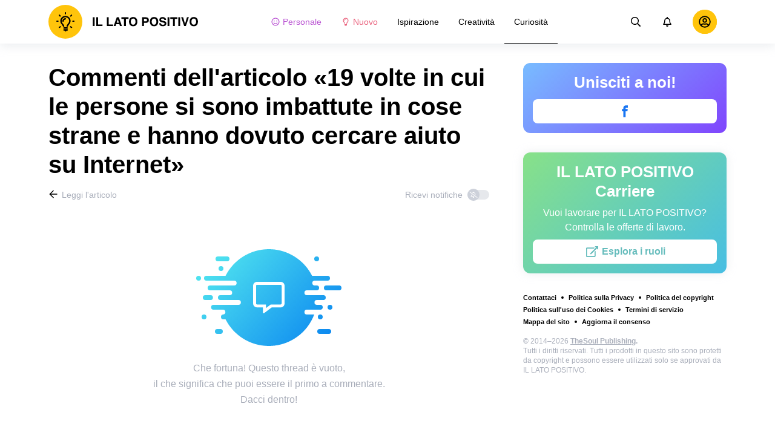

--- FILE ---
content_type: text/html; charset=utf-8
request_url: https://illatopositivo.club/curiosita-curiosita/19-volte-in-cui-le-persone-si-sono-imbattute-in-cose-strane-e-hanno-dovuto-cercare-aiuto-su-internet-7308/comments/
body_size: 67666
content:
<!DOCTYPE html>
<html lang="it" dir="ltr">
  <head>
    <meta name="charset" content="utf-8" >
<meta name="referrer" content="always" >
<meta name="referrer" content="unsafe-url" >
<meta name="viewport" content="width=device-width, initial-scale=1, user-scalable=no" >
<meta name="bsi" content="163827467094" >
<meta data-react-helmet="true" property="og:url" content="https://illatopositivo.club/curiosita-curiosita/19-volte-in-cui-le-persone-si-sono-imbattute-in-cose-strane-e-hanno-dovuto-cercare-aiuto-su-internet-7308/comments/"/><meta data-react-helmet="true" name="robots" content="max-image-preview:large"/><meta data-react-helmet="true" name="keywords" content="Ispirazione, Creatività, Curiosità"/><meta data-react-helmet="true" property="fb:pages" content="110737803802277"/><meta data-react-helmet="true" name="description" content="Scopri cosa pensano gli utenti dell&#x27;articolo «19 volte in cui le persone si sono imbattute in cose strane e hanno dovuto cercare aiuto su Internet» e aggiungi i tuoi commenti sul sito dedicato all&#x27;arte e all&#x27;ispirazione «IL LATO POSITIVO»."/>

    <script>
        window.__webpack_public_path__ = 'https://wl-static.cf.tsp.li/wl-frontend/client/dist/desktop/';
    </script>
    <!-- preconnect -->
      <link rel="preconnect" href="https://wl-illatopositivo.cf.tsp.li/" />
      <link rel="preconnect" href="https://wl-static.cf.tsp.li/" />
    <!-- preconnect end -->

    <!-- preload -->
    <link rel="preload" as="script" href="https://securepubads.g.doubleclick.net/tag/js/gpt.js" />
<link rel="preload" as="script" href="https://www.google-analytics.com/analytics.js" />
<link rel="preload" as="script" href="https://cdn.cookielaw.org/scripttemplates/otSDKStub.js" />
<link rel="preload" as="script" href="https://cdn.cookielaw.org/consent/tcf.stub.js" />
<link rel="preload" as="script" href="//c.amazon-adsystem.com/aax2/apstag.js" />
<link rel="preload" as="script" href="https://www.googletagmanager.com/gtag/js?id=G-3F8EG23PXW" />

    <link rel="canonical" href="https://illatopositivo.club/curiosita-curiosita/19-volte-in-cui-le-persone-si-sono-imbattute-in-cose-strane-e-hanno-dovuto-cercare-aiuto-su-internet-7308/comments" />
<link data-chunk="main" rel="preload" as="script" href="https://wl-static.cf.tsp.li/wl-frontend/client/dist/store/main-bundle-4d8028b4.js">
<link data-chunk="main" rel="preload" as="style" href="https://wl-static.cf.tsp.li/wl-frontend/client/dist/consent/main-bundle-4a455677.css">
<link data-chunk="main" rel="preload" as="script" href="https://wl-static.cf.tsp.li/wl-frontend/client/dist/consent/main-bundle-4a455677.js">
<link data-chunk="CommentsPage-desktop" rel="preload" as="style" href="https://wl-static.cf.tsp.li/wl-frontend/client/dist/desktop/55375-chunk-cecced4c.css">
<link data-chunk="default-desktop" rel="preload" as="style" href="https://wl-static.cf.tsp.li/wl-frontend/client/dist/desktop/37058-chunk-cecced4c.css">
<link data-chunk="vert" rel="preload" as="style" href="https://wl-static.cf.tsp.li/wl-frontend/client/dist/desktop/61471-chunk-cecced4c.css">
<link data-chunk="main" rel="preload" as="style" href="https://wl-static.cf.tsp.li/wl-frontend/client/dist/desktop/main-bundle-cecced4c.css">
<link data-chunk="main" rel="preload" as="script" href="https://wl-static.cf.tsp.li/wl-frontend/client/dist/desktop/vendor-bundle-cecced4c.js">
<link data-chunk="main" rel="preload" as="script" href="https://wl-static.cf.tsp.li/wl-frontend/client/dist/desktop/main-bundle-cecced4c.js">
<link data-chunk="it-it-data-json" rel="preload" as="script" href="https://wl-static.cf.tsp.li/wl-frontend/client/dist/desktop/it-it-data-json-chunk-cecced4c.js">
<link data-chunk="vert" rel="preload" as="script" href="https://wl-static.cf.tsp.li/wl-frontend/client/dist/desktop/vert-chunk-cecced4c.js">
<link data-chunk="vert-pb-1090" rel="preload" as="script" href="https://wl-static.cf.tsp.li/wl-frontend/client/dist/desktop/vert-pb-1090-chunk-cecced4c.js">
<link data-chunk="default-desktop" rel="preload" as="script" href="https://wl-static.cf.tsp.li/wl-frontend/client/dist/desktop/default-desktop-chunk-cecced4c.js">
<link data-chunk="decorator" rel="preload" as="script" href="https://wl-static.cf.tsp.li/wl-frontend/client/dist/desktop/decorator-chunk-cecced4c.js">
<link data-chunk="CommentsPage-desktop" rel="preload" as="script" href="https://wl-static.cf.tsp.li/wl-frontend/client/dist/desktop/CommentsPage-desktop-chunk-cecced4c.js">
<link ref="alternate" type="application/rss+xml" href="https://illatopositivo.club/rss">
    <!-- preload end -->

    <link rel="manifest" href="/manifest.json">
    <title data-react-helmet="true">Commenti dell&#x27;articolo «19 volte in cui le persone si sono imbattute in cose strane e hanno dovuto cercare aiuto su Internet» / Il lato positivo</title>

    
    <link rel="shortcut icon" href="/favicon.ico" type="image/x-icon">
    <link rel="icon" type="image/png" sizes="16x16" href="/favicons/favicon-16x16.png">
    <link rel="icon" type="image/png" sizes="32x32" href="/favicons/favicon-32x32.png">
    <link rel="icon" type="image/png" sizes="48x48" href="/favicons/favicon-48x48.png">
    <link rel="icon" type="image/png" sizes="48x48" href="/favicons/favicon-48x48.png">
    <link rel="apple-touch-icon" sizes="57x57" href="/favicons/apple-touch-icon-57x57.png">
    <link rel="apple-touch-icon" sizes="60x60" href="/favicons/apple-touch-icon-60x60.png">
    <link rel="apple-touch-icon" sizes="72x72" href="/favicons/apple-touch-icon-72x72.png">
    <link rel="apple-touch-icon" sizes="76x76" href="/favicons/apple-touch-icon-76x76.png">
    <link rel="apple-touch-icon" sizes="114x114" href="/favicons/apple-touch-icon-114x114.png">
    <link rel="apple-touch-icon" sizes="120x120" href="/favicons/apple-touch-icon-120x120.png">
    <link rel="apple-touch-icon" sizes="144x144" href="/favicons/apple-touch-icon-144x144.png">
    <link rel="apple-touch-icon" sizes="152x152" href="/favicons/apple-touch-icon-152x152.png">
    <link rel="apple-touch-icon" sizes="167x167" href="/favicons/apple-touch-icon-167x167.png">
    <link rel="apple-touch-icon" sizes="180x180" href="/favicons/apple-touch-icon-180x180.png">
    <link rel="apple-touch-icon" sizes="1024x1024" href="/favicons/apple-touch-icon-1024x1024.png">  
  

    <link data-chunk="main" rel="stylesheet" href="https://wl-static.cf.tsp.li/wl-frontend/client/dist/consent/main-bundle-4a455677.css">
<link data-chunk="main" rel="stylesheet" href="https://wl-static.cf.tsp.li/wl-frontend/client/dist/desktop/main-bundle-cecced4c.css">
<link data-chunk="vert" rel="stylesheet" href="https://wl-static.cf.tsp.li/wl-frontend/client/dist/desktop/61471-chunk-cecced4c.css">
<link data-chunk="default-desktop" rel="stylesheet" href="https://wl-static.cf.tsp.li/wl-frontend/client/dist/desktop/37058-chunk-cecced4c.css">
<link data-chunk="CommentsPage-desktop" rel="stylesheet" href="https://wl-static.cf.tsp.li/wl-frontend/client/dist/desktop/55375-chunk-cecced4c.css">

    
    
    <script type="text/javascript">
      window.googletag = window.googletag || {cmd: []};
    </script>
  
    
    <script type="text/javascript">
    (function initApsTag(a9, a, p) {
      if (a[a9]) return;
      function q(c, r) { a[a9]._Q.push([c, r]); }
  
      a[a9] = {
        init: function() { q('i', arguments); },
        fetchBids: function() { q('f', arguments); },
        setDisplayBids: function() {},
        targetingKeys: function() { return []; },
        _Q: []
      };
    })('apstag', window, document);
    </script>
    
    <script type="text/javascript">
      window.Ya || (window.Ya = {});
      window.yaContextCb = window.yaContextCb || [];
      window.Ya.adfoxCode || (window.Ya.adfoxCode = {});
      window.Ya.adfoxCode.hbCallbacks || (window.Ya.adfoxCode.hbCallbacks = []);
    </script>
  
    
    
    
  

    
  </head>
  <body data-domain="illatopositivo.club" data-locale-short="it">
    
    <!-- for facebook embeds -->
    <div id="fb-root"></div>
    
    
  <script type="text/javascript">
  (function () {
    // @todo hack for scroll to element currrect work with initial load
    if (window.location.hash) {
      window.history.scrollRestoration = "manual";
    }
    window.addEventListener("load", function () {
        window.domLoadEventFired = true;
    });
  })();
  </script>
  
  
<div id='root'><div class="e72d443d869118c73f0c"><div class="g-recaptcha" data-size="invisible" data-sitekey="6LfWqp8UAAAAAKJiZWQhihJMebm2_awH0L5AEoxs"></div><header class="cf2ade461366b6e8bbc3" data-test-id="header"><div class="a722d6a11fa19848c511"><a aria-label="logo" data-test-id="brand-logo" class="bb4c5b8a7a368279369d" href="/"><div class="d05ecfe2cfb8cbdeef6d"><img src="https://wl-static.cf.tsp.li/illatopositivo/client/svg/logo-desktop-big.svg" width="248" height="56" alt="Il lato positivo"/></div></a><nav class="e65ad9eef1a14c86dd5a" data-test-id="navigation"><a class="d81df668cf9195c1a7ec f483f54ffd77cb63040a" data-test-id="link-personal-feed" href="/personal-feed"><svg class="e7f22bab97553786641d f499a4cbe929520d2f9f e50cb92145789f4c7355"><use href="#SvgSmileFull" xlink:href="#SvgSmileFull"></use></svg>Personale</a><a class="cd71daa3e37ef4ab1307 f483f54ffd77cb63040a" data-test-id="link-new" href="/"><svg class="e7f22bab97553786641d f499a4cbe929520d2f9f e50cb92145789f4c7355"><use href="#SvgLump" xlink:href="#SvgLump"></use></svg>Nuovo</a><div class="eb0d8f12c1e325e3bd04"><div class="c0dfb7b4b10354a6d9fa f483f54ffd77cb63040a f483f54ffd77cb63040a" data-test-id="link-rubric-1">Ispirazione</div><div class="c0dfb7b4b10354a6d9fa f483f54ffd77cb63040a f483f54ffd77cb63040a" data-test-id="link-rubric-2">Creatività</div><div class="c0dfb7b4b10354a6d9fa f483f54ffd77cb63040a df00379cefea1edd0223 f483f54ffd77cb63040a" data-test-id="link-rubric-3">Curiosità</div></div></nav><div class="ea636e60557b7d483f04" data-test-id="search-field"><div class="b1963cb51f58f0c00070"><div class="c8d6297219d23efc9b6b"><div class="ed0cb4102e5d0d5b3d12"></div><div class="babbc961c4f379090434 d64866189849fdc3a9fa" data-test-id="search-icon"><svg class="e0ac1d5b3d988a7a94a1 f499a4cbe929520d2f9f a5effcf37cd85275530e f499a4cbe929520d2f9f a6ff9bc2fd7febbd054c"><use href="#SvgSearch" xlink:href="#SvgSearch"></use></svg></div><div class="a726f45e4b4e66b98ddd"><div class="a31ccabe33a4ea2eedb1 dc2789448a97bda85b27 f32e74145e66fb697664"><input type="text" class="ce8502b0dbfc9d4b2089" placeholder="Ricerca per articolo" aria-label="Ricerca per articolo" data-test-id="input" value=""/></div></div></div></div></div><div class="cae448dccd5f8503311e" data-test-id="notifications-link"><div class="e8019d5a5071c46a3d9e"><div class="d4f150e24d261ece3cd8"><svg class="e0ac1d5b3d988a7a94a1 f499a4cbe929520d2f9f a5effcf37cd85275530e f499a4cbe929520d2f9f"><use href="#SvgNotification" xlink:href="#SvgNotification"></use></svg></div></div></div><div class="afcff73076a4c99a6143" data-test-id="user-menu"><div class="f6fdfc4d0dc10cd47c86"><div class="c2bef147c5b66019f3e9 e5bd1d51f3dde555da2c c2bef147c5b66019f3e9"><div class="placeholder"><div class="b2d9d53d55bf99959bff"><img src="https://wl-static.cf.tsp.li/illatopositivo/client/svg/user-unauthorized.svg" class="d8839988e7f30be7cb94" alt="Il lato positivo"/></div></div></div></div></div></div></header><div class="c6fe1ed11b6d5664cfe7"><aside class="bcaeb8b2f04e70f2bf3d"><div class="cbca70299449e1c667c6 aed62af27ad9dd3e8c03" data-test-id="aside-bar"><div class="e4d7871e8251c19c67cc dfa9023f345239d1e023 aed62af27ad9dd3e8c03"><div class="c5fc643dd7d3efd84588" data-test-id="join-us"><div class="d0291d736991c4c839ca" data-test-id="title">Unisciti a noi!</div><div class="ed08fdc5e11ab05c48d5"><a href="https://www.facebook.com/illatopositivo.tsp" target="_blank" rel="nofollow noopener noreferrer" class="febd6b5144255dd8a33a f74cb7b823a3813e18ae e435d4ba4f403aa6d2f1 d8a39828bdf158602561 e4e1b2ae5349d5371761 e435d4ba4f403aa6d2f1 d8a39828bdf158602561 ac6e607ec58961f1b6c0 e435d4ba4f403aa6d2f1 d8a39828bdf158602561" tabindex="-1" title="Facebook" data-test-id="join-button-facebook"><div class="af48c1a91e84c159d6d7"><div class="icon-field"><div class="e7b1c57f7bfd4ea62aa0"><svg class="c53c017facf16f250282 f499a4cbe929520d2f9f ad5d30a8c274def6207b"><use href="#SvgFb" xlink:href="#SvgFb"></use></svg></div><div class="cc687c31d2bce50f512c"><svg class="c53c017facf16f250282 f499a4cbe929520d2f9f ad5d30a8c274def6207b"><use href="#SvgFb" xlink:href="#SvgFb"></use></svg></div></div><div class="d966b67db37cfa4dfaf8"></div></div></a></div></div></div><div class="dfa9023f345239d1e023 aed62af27ad9dd3e8c03"><div class="abd4cd2c8e1050da5c8b" data-test-id="careers"><div><div class="d36eee77d6008dabe43d" data-test-id="title">IL LATO POSITIVO Carriere</div><div class="bb559e10c9e4af8619be" data-test-id="description">Vuoi lavorare per IL LATO POSITIVO? <br/> Controlla le offerte di lavoro.</div><div class="b3d6e67d14d60a62d090"><a href="https://www.jointhesoul.com/jobs/" target="_blank" rel="nofollow noopener noreferrer" class="e435d4ba4f403aa6d2f1 d8a39828bdf158602561 ebcd27ee1950e440bb73" tabindex="-1" data-test-id="careers-link"><div class="af48c1a91e84c159d6d7"><div class="icon-field"><div class="e7b1c57f7bfd4ea62aa0"><svg class="f499a4cbe929520d2f9f a0556ae93af152e81190"><use href="#SvgExternal" xlink:href="#SvgExternal"></use></svg></div><div class="cc687c31d2bce50f512c"><svg class="f499a4cbe929520d2f9f a0556ae93af152e81190"><use href="#SvgExternal" xlink:href="#SvgExternal"></use></svg></div></div><div class="d966b67db37cfa4dfaf8"><div class="label">Esplora i ruoli</div></div></div></a></div></div></div></div><div class="aed62af27ad9dd3e8c03"><div class="f44805724a15eec46284"><ul class="a709903112970f964919"><li class="eeda531373d23e56dcba"><a href="https://www.thesoul-publishing.com/contact" target="blank" class="dd40d7c948c447e28223" data-test-id="menu-link-0">Contattaci</a></li><li class="eeda531373d23e56dcba"><a class="dd40d7c948c447e28223" data-test-id="menu-link-1" href="/privacy/">Politica sulla Privacy</a></li><li class="eeda531373d23e56dcba"><a class="dd40d7c948c447e28223" data-test-id="menu-link-2" href="/copyrights/">Politica del copyright</a></li><li class="eeda531373d23e56dcba"><a class="dd40d7c948c447e28223" data-test-id="menu-link-3" href="/cookies/">Politica sull&#x27;uso dei Cookies</a></li><li class="eeda531373d23e56dcba"><a class="dd40d7c948c447e28223" data-test-id="menu-link-4" href="/tos/">Termini di servizio</a></li><li class="eeda531373d23e56dcba"><a class="dd40d7c948c447e28223" data-test-id="menu-link-5" href="/sitemap/">Mappa del sito</a></li><li class="eeda531373d23e56dcba"><a href="#" target="blank" class="dd40d7c948c447e28223" data-test-id="menu-link-6">Aggiorna il consenso</a></li></ul></div></div><div class="cdff5cf89d3bf768c987" data-test-id="copyright"><div class="copyright">© 2014–2026 <b><a href="https://thesoul-publishing.com/" target="_blank" rel="nofollow noopener noreferrer">TheSoul Publishing</a>. </b><br/>Tutti i diritti riservati. Tutti i prodotti in questo sito sono protetti da copyright e possono essere utilizzati solo se approvati da IL LATO POSITIVO.</div></div></div></aside><main class="ba98018b3f2de4397e5c"><article class="ae6b8a925e7933c2aa27" data-test-id="article" itemscope="" itemType="https://schema.org/Article"><div class="cbca70299449e1c667c6 aed62af27ad9dd3e8c03 dc9c234bcfaf5e67ef89 a66ff723184d3e3c66ce"><h1 class="d048ccc10f4818c77eb0" data-test-id="title" itemProp="name">Commenti dell&#x27;articolo «19 volte in cui le persone si sono imbattute in cose strane e hanno dovuto cercare aiuto su Internet»</h1><div class="e98efbbf5ba173895a52"><div class="a75d40f5d6e6c8422b08"><div class="fa2fd596fef400138593"><a type="ghost" class="ae8cca3506f50fc54d6c eeab1c8ee6928134e037 left a8087fb3b23235efcfda" data-test-id="back-to-article-link" data-google-interstitial="false" href="/curiosita-curiosita/19-volte-in-cui-le-persone-si-sono-imbattute-in-cose-strane-e-hanno-dovuto-cercare-aiuto-su-internet-7308/"><span><svg class="e6c01929e0ddee875a1f"><use href="#SvgArrowBack" xlink:href="#SvgArrowBack"></use></svg></span><span class="b6db1ebe9e0a7e373b93">Leggi l&#x27;articolo</span></a></div><div class="aed62af27ad9dd3e8c03">Ricevi notifiche<div class="a1c330131c25560eec4e aed62af27ad9dd3e8c03"><div class="dcae5f9be8643b0773a1 toggler c37208d0ce82077e27d4 dcae5f9be8643b0773a1" data-test-id="button-toggle"><div class="c2a6d35e38209245b524"><svg class="ff743953dd7deb0071e5"><use href="#SvgBellOff" xlink:href="#SvgBellOff"></use></svg></div></div></div></div></div><div class="a4ab024ac5da3d718302" data-test-id="no-comments-block"><div class="f854bc27dc1d545022d6"><div class="dbe998a29fe68349b05e"><div data-test-id="image" class="dc77d64c235b8ed06ae6 d14a99836edcd68dc169 e1943a10a910e12f38f2 b43c5deead2fdc117d1c"></div><div class="a583cc618f8204bb2895" data-test-id="title"></div></div></div><div class="a9ef5f61eda3a00d428c"><div>Che fortuna! Questo thread è vuoto, </div> <div>il che significa che puoi essere il primo a commentare. </div><div>Dacci dentro!</div></div></div></div><div class="c2334a8526a3ab520c6b"><div class="ab1a7c7e8446c292ec21 aed62af27ad9dd3e8c03 cbca70299449e1c667c6 aed62af27ad9dd3e8c03"><button type="button" class="e435d4ba4f403aa6d2f1 d8a39828bdf158602561" tabindex="-1" data-test-id="authorize-to-comment-button"><div class="af48c1a91e84c159d6d7"><div class="icon-field"><div class="e7b1c57f7bfd4ea62aa0"></div><div class="cc687c31d2bce50f512c"></div></div><div class="d966b67db37cfa4dfaf8"><div class="label">Accedi, per aggiungere un commento</div></div></div></button></div></div></div><meta itemProp="description" content="Il mondo è pieno di cose incredibili, così come di cose che non conosciamo. Una volta trovate alcune, è difficile cercare di capirne l’entità. Fortunatamente, in quest’epoca in cui la tecnologia è prontamente disponibile, le persone possono trovare rapidamente risposte e Reddit, con la sua rubrica “whatisthisthing?” (lett. che cos’è?), è sempre lì per aiutarci."/><link rel="image" itemProp="image" href="https://wl-illatopositivo.cf.tsp.li/resize/1200x630/jpg/7a3/a3e/426b8b51719760607fc72e142f.jpg"/><meta itemProp="datePublished" content="2022-01-28T14:00:00.000Z"/><meta itemProp="dateModified" content="2022-01-28T14:00:00.000Z"/></article><div></div></main><button type="button" aria-label="up" class="e1e325674744792c769a"><svg class="d0cdf83a037ed7512539"><use href="#SvgArrowUp" xlink:href="#SvgArrowUp"></use></svg></button></div><div class="aeddaf4b5e9c089b0bd8"><div class="ae73dac59922a80bcdc7"><div class="b9f4e7656e293a983fd1 cff6842d5a2c2199597f"><a type="default" class="bbfb44c7b4cabb53dd07 eeab1c8ee6928134e037 left c5027e4ed9605843a7dc" data-google-interstitial="false" href="/"><span class="b6db1ebe9e0a7e373b93">Il lato positivo</span></a><span class="d0ef1dd457c96a8183f8 c5027e4ed9605843a7dc">/</span><a type="default" class="bbfb44c7b4cabb53dd07 eeab1c8ee6928134e037 left c5027e4ed9605843a7dc" data-google-interstitial="false" href="/curiosita-curiosita/"><span class="b6db1ebe9e0a7e373b93">Curiosità</span></a><span class="d0ef1dd457c96a8183f8 c5027e4ed9605843a7dc">/</span><a type="default" class="bbfb44c7b4cabb53dd07 eeab1c8ee6928134e037 left c5027e4ed9605843a7dc" data-google-interstitial="false" href="/curiosita-curiosita/19-volte-in-cui-le-persone-si-sono-imbattute-in-cose-strane-e-hanno-dovuto-cercare-aiuto-su-internet-7308/"><span class="b6db1ebe9e0a7e373b93">19 volte in cui le persone si sono imbattute in cose strane e hanno dovuto cercare aiuto su Internet</span></a><span class="d0ef1dd457c96a8183f8 c5027e4ed9605843a7dc">/</span><span>Commenti</span></div></div></div><div class="ae275ed623cde280d6e6" data-test-id="article-bottom-recommended"><div class="c1cc5330397a0e59aa70"><div><div style="position:relative"></div></div></div></div></div></div>

<symbol style="display:none"><svg viewBox="0 0 64 64" xmlns="http://www.w3.org/2000/svg" id="SvgSmileFull"><path d="M32 6C17.637 6 6 17.637 6 32s11.637 26 26 26 26-11.637 26-26S46.363 6 32 6zm0 46.968c-11.564 0-20.968-9.404-20.968-20.968S20.436 11.032 32 11.032 52.968 20.436 52.968 32 43.564 52.968 32 52.968zm-8.387-22.645c1.856 0 3.355-1.5 3.355-3.355 0-1.856-1.5-3.355-3.355-3.355a3.351 3.351 0 0 0-3.355 3.355c0 1.855 1.5 3.355 3.355 3.355zm16.774 0c1.856 0 3.355-1.5 3.355-3.355 0-1.856-1.5-3.355-3.355-3.355a3.351 3.351 0 0 0-3.355 3.355c0 1.855 1.5 3.355 3.355 3.355zm.42 7.61A11.441 11.441 0 0 1 32 42.066c-3.407 0-6.626-1.5-8.806-4.131a2.524 2.524 0 0 0-3.544-.325 2.523 2.523 0 0 0-.325 3.543A16.457 16.457 0 0 0 32 47.086c4.906 0 9.53-2.16 12.675-5.934a2.513 2.513 0 0 0-.325-3.543 2.524 2.524 0 0 0-3.544.325z" fill="currentColor"></path></svg></symbol><symbol style="display:none"><svg viewBox="0 0 64 64" xmlns="http://www.w3.org/2000/svg" id="SvgLump"><path d="M32 14.125c-5.414 0-9.818 4.374-9.818 9.75a1.63 1.63 0 0 0 1.636 1.625 1.63 1.63 0 0 0 1.637-1.625c0-3.585 2.937-6.5 6.545-6.5a1.63 1.63 0 0 0 1.636-1.625A1.63 1.63 0 0 0 32 14.125zm-8.176 38.51c0 .32.095.632.274.898l2.507 3.742a1.64 1.64 0 0 0 1.362.725h8.065c.548 0 1.06-.272 1.362-.725l2.507-3.742c.178-.266.273-.579.274-.898l.005-4.385H23.82l.004 4.385zM32 6c-10.46 0-18 8.427-18 17.875 0 4.507 1.682 8.618 4.455 11.76 1.702 1.928 4.371 5.971 5.361 9.36V45h4.91v-.012a4.775 4.775 0 0 0-.22-1.43c-.572-1.808-2.335-6.578-6.359-11.138a12.908 12.908 0 0 1-3.233-8.546c-.02-7.479 6.103-13 13.086-13 7.218 0 13.09 5.832 13.09 13 0 3.146-1.149 6.18-3.236 8.546-4 4.53-5.77 9.29-6.351 11.117-.15.47-.227.96-.227 1.453V45h4.909v-.005c.99-3.39 3.66-7.433 5.361-9.36A17.714 17.714 0 0 0 50 23.876C50 14.002 41.94 6 32 6z" fill="currentColor"></path></svg></symbol><symbol style="display:none"><svg viewBox="0 0 64 64" xmlns="http://www.w3.org/2000/svg" id="SvgSearch"><path d="m57.642 53.62-12.33-12.329a1.205 1.205 0 0 0-.862-.355h-1.34a21.067 21.067 0 0 0 5.138-13.812C48.248 15.455 38.793 6 27.124 6 15.455 6 6 15.455 6 27.124c0 11.669 9.455 21.124 21.124 21.124 5.281 0 10.105-1.94 13.812-5.139v1.34c0 .326.132.63.355.864l12.33 12.329a1.22 1.22 0 0 0 1.726 0l2.295-2.295a1.22 1.22 0 0 0 0-1.727zM27.124 43.373c-8.978 0-16.25-7.271-16.25-16.249 0-8.978 7.272-16.25 16.25-16.25s16.25 7.272 16.25 16.25-7.272 16.25-16.25 16.25z" fill="currentColor"></path></svg></symbol><symbol style="display:none"><svg viewBox="0 0 64 64" xmlns="http://www.w3.org/2000/svg" id="SvgNotification"><path d="M53.154 42.795c-1.897-2.108-5.448-5.28-5.448-15.67 0-7.891-5.35-14.209-12.565-15.758V9.25C35.14 7.455 33.734 6 32 6s-3.14 1.455-3.14 3.25v2.117c-7.216 1.55-12.566 7.867-12.566 15.758 0 10.39-3.55 13.562-5.448 15.67A3.233 3.233 0 0 0 10 45c.01 1.666 1.275 3.25 3.153 3.25h37.694c1.878 0 3.143-1.584 3.153-3.25a3.232 3.232 0 0 0-.846-2.205zm-36.522.58c2.085-2.84 4.363-7.55 4.374-16.191 0-.02-.006-.039-.006-.059 0-6.283 4.924-11.375 11-11.375s11 5.092 11 11.375c0 .02-.006.039-.006.059.01 8.643 2.29 13.351 4.374 16.191H16.632zM32 58c3.469 0 6.283-2.91 6.283-6.5H25.717c0 3.59 2.814 6.5 6.283 6.5z" fill="currentColor"></path></svg></symbol><symbol style="display:none"><svg viewBox="0 0 64 64" xmlns="http://www.w3.org/2000/svg" id="SvgFb"><path d="M38.37 15.9h6.702V6h-7.878v.036c-9.546.338-11.502 5.703-11.674 11.339h-.02v4.943H19v9.695h6.5V58h9.796V32.013h8.024l1.55-9.695h-9.571v-2.986c0-1.905 1.267-3.432 3.071-3.432z" fill="currentColor" fill-rule="evenodd"></path></svg></symbol><symbol style="display:none"><svg width="24" height="24" fill="none" xmlns="http://www.w3.org/2000/svg" id="SvgExternal"><path d="M17.625 11.502v7.81c0 .932-.756 1.688-1.688 1.688H3.563a1.687 1.687 0 0 1-1.688-1.688V6.938c0-.931.756-1.687 1.688-1.687h11.952c.376 0 .564.454.298.72l-.844.844a.422.422 0 0 1-.298.123H3.773a.21.21 0 0 0-.21.211v11.954a.21.21 0 0 0 .21.21h11.954a.21.21 0 0 0 .21-.21v-6.757c0-.112.045-.219.124-.298l.844-.844a.422.422 0 0 1 .72.299zM21.703 3h-4.78a.422.422 0 0 0-.299.72l1.694 1.695-9.57 9.57a.422.422 0 0 0 0 .596l.796.796a.422.422 0 0 0 .597 0l9.57-9.57L21.404 8.5c.264.264.72.079.72-.298v-4.78A.422.422 0 0 0 21.703 3z" fill="currentColor"></path></svg></symbol><symbol style="display:none"><svg width="16" height="16" fill="none" xmlns="http://www.w3.org/2000/svg" id="SvgArrowBack"><path fill-rule="evenodd" clip-rule="evenodd" d="m8.171 14.397.575-.581a.355.355 0 0 0 0-.499L4.244 8.763h9.908a.35.35 0 0 0 .348-.352v-.822a.35.35 0 0 0-.348-.352H4.244l4.502-4.554a.355.355 0 0 0 0-.499l-.575-.58a.345.345 0 0 0-.492 0L1.602 7.75a.355.355 0 0 0 0 .498l6.077 6.148a.345.345 0 0 0 .492 0z" fill="#000"></path></svg></symbol><symbol style="display:none"><svg width="16" height="16" fill="none" xmlns="http://www.w3.org/2000/svg" id="SvgBellOff"><path fill-rule="evenodd" clip-rule="evenodd" d="m2.231 3.069 12.147 9.13c.14.108.163.305.05.44l-.202.244a.334.334 0 0 1-.457.048L1.622 3.801a.304.304 0 0 1-.05-.44l.203-.244a.334.334 0 0 1 .456-.048zm3.432 4.959c-.14 1.07-.502 1.73-.841 2.16h3.714l1.247.937h-5.68a.638.638 0 0 1-.653-.625.597.597 0 0 1 .175-.424l.065-.067c.382-.388.986-1.003 1.05-2.676l.923.695zM8 4.875c1.257 0 2.275.98 2.275 2.188v.005l-.001.006c0 .329.023.62.057.893l1.209.909c-.17-.432-.292-1.006-.292-1.813 0-1.518-1.106-2.733-2.598-3.031v-.407A.638.638 0 0 0 8 3c-.359 0-.65.28-.65.625v.407a3.382 3.382 0 0 0-1.404.64l.776.582A2.327 2.327 0 0 1 8 4.875zm1.3 6.875C9.3 12.44 8.716 13 8 13c-.717 0-1.3-.56-1.3-1.25h2.6z" fill="currentColor"></path></svg></symbol><symbol style="display:none"><svg viewBox="0 0 64 64" xmlns="http://www.w3.org/2000/svg" id="SvgArrowUp"><path d="m6.412 32.685 2.318 2.298a1.414 1.414 0 0 0 1.988 0l18.168-18.006v39.63A1.4 1.4 0 0 0 30.292 58h3.279a1.4 1.4 0 0 0 1.405-1.393v-39.63l18.169 18.006a1.414 1.414 0 0 0 1.987 0l2.32-2.298a1.384 1.384 0 0 0 0-1.97L32.924 6.408a1.414 1.414 0 0 0-1.987 0L6.412 30.715a1.384 1.384 0 0 0 0 1.97z" fill="currentColor" fill-rule="evenodd"></path></svg></symbol><script>window.SVG_STATE = {"SvgSmileFull":null,"SvgLump":null,"SvgSearch":null,"SvgNotification":null,"SvgFb":null,"SvgExternal":null,"SvgArrowBack":null,"SvgBellOff":null,"SvgArrowUp":null}</script>

<script>
  // <![CDATA[ 
  window.SSR_STATE = {"favorites":{"articles":{"data":{"allFetched":false,"articles":[]},"isFetching":false},"counters":{"data":{},"isFetching":false}},"user":{"data":{"avatar":"","birthday":"","email":"","gender":0,"name":"","settings":{}},"isFetching":false},"votes":{"articleVotes":{"data":{},"isFetching":false},"commentVotes":{"data":{},"isFetching":false},"atomVotes":{"data":{},"isFetching":false}},"settings":{"isFetching":false,"isUpdating":false,"data":{"features":{},"items":[],"isButtonUpVisible":false,"PPID":""}},"@wl/config":{"appTemplate":"default","direction":"ltr","disabledRoutes":["/app"],"brandSpecificRoutes":[],"enableAntiAdBlock":true,"cdnHost":"https://wl-static.cf.tsp.li","project":{"locale":"it","name":"AdMe.ru","host":"illatopositivo.club","googleTrackingId":"UA-202502616-1","title":"Il lato positivo - Ispirazione. Creatività. Curiosità.","titleShort":"Il lato positivo","localeFull":"it_IT","localeDir":"it","meta":{"main":[{"attributes":[{"name":"name","value":"facebook-domain-verification"},{"name":"content","value":"4ekrvmz9n8cl573j89m7rimsjd0tlf"}]}]}},"api":{"hostname":"https://wba.illatopositivo.club","framesUrl":"https://frame.illatopositivo.club","internalHostname":"http://wba-svc-stage-1-prod-php-nginx.wl-backend.svc.cluster.local"},"firebase":{"apiKey":"AIzaSyDqgxLmZN6kYUP52OEQM58rVM4C3it9IHY","authDomain":"thesoul-mobile-applications.firebaseapp.com","databaseURL":"https://thesoul-mobile-applications.firebaseio.com","projectId":"thesoul-mobile-applications","storageBucket":"thesoul-mobile-applications.appspot.com","messagingSenderId":"972168234735","appId":"1:972168234735:web:580f66745ade465797fd1a","measurementId":"G-D3PXSNQHKC"},"copyrightUrl":"https://thesoul-publishing.com/","careersUrl":"https://www.jointhesoul.com/jobs/","notifications":{},"advertisement":{"ampFallback":[{"image":"/brightside/client/images/amp-ad-fallback-1.jpg","link":"https://brightsideapp.onelink.me/8dYX/424b638"},{"image":"/brightside/client/images/amp-ad-fallback-2.jpg","link":"https://brightsideapp.onelink.me/8dYX/3c8beb38"},{"image":"/brightside/client/images/amp-ad-fallback-3.jpg","link":"https://brightsideapp.onelink.me/8dYX/76bedb77"},{"image":"/brightside/client/images/amp-ad-fallback-4.jpg","link":"https://brightsideapp.onelink.me/8dYX/7d400eac"}],"adsId":"33a9cb95-8dbe-53bc-b1a3-8f028749400c","usePPID":true},"share":{"pinterest":{"icon":"pt","url":"https://www.pinterest.com/pin/create/button/","query":"url={url}&media={image}&description={title}","titleId":"wl.share.button.title.pinterest"},"facebook":{"icon":"fb","url":"https://www.facebook.com/sharer/sharer.php","query":"title={title}&description={description}&u={url}&picture={image}","titleId":"wl.share.button.title.facebook"},"facebookSendDialog":{"icon":"fm","url":"http://www.facebook.com/dialog/send","query":"app_id={appId}&redirect_uri={redirectUri}&link={url}","titleId":"","data":{"appId":"","redirectUri":""}},"facebookMessenger":{"icon":"fm","url":"fb-messenger://share/","query":"link={url}&app_id={appId}","titleId":"","data":{"appId":""}},"twitter":{"icon":"tw","url":"https://twitter.com/share","query":"text={title}&url={url}&counturl={url}&via={account}","data":{"account":""},"titleId":"wl.share.button.title.twitter"},"whatsapp":{"icon":"wa","url":"https://api.whatsapp.com/send","query":"text={title} {url}","titleId":"wl.share.button.title.whatsapp"},"vkontakte":{"icon":"vk","url":"https://vk.com/share.php","query":"url={url}&title={title}&description={description}&image={image}&noparse=true","titleId":"wl.share.button.title.vkontakte"},"odnoklassniki":{"icon":"ok","url":"https://connect.ok.ru/dk","query":"cmd=WidgetSharePreview&st.cmd=WidgetSharePreview&st.hosterId=47126&st._aid=ExternalShareWidget_SharePreview?&st.imageUrl={image}&st.shareUrl={url}","titleId":"wl.share.button.title.odnoklassniki"},"youtube":{"icon":"yt","url":"https://www.youtube.com/","query":"text={title} {url}","titleId":"wl.share.button.title.whatsapp"},"instagram":{"icon":"in","url":"https://www.instagram.com/","query":"text={title} {url}","titleId":"wl.share.button.title.whatsapp"},"telegram":{"icon":"telegram","url":"https://t.me/share/url","query":"url={url}&text={title}","titleId":"wl.share.button.title.telegram"},"dzen":{"icon":"dzen","url":"","query":"","titleId":""}},"article":{"upvotes":true,"comments":false,"favorites":true,"recommendation":true,"views":true},"profile":{"explore":true,"comments":false,"upvotes":true,"bookmarks":false},"sidebar":{"mobileApps":false},"servicePages":{"about":false,"privacy_policy":true,"contacts":false},"abTestingSettings":{"suitesSegmentMax":20},"mainMenu":{"navigation":[{"id":"trending","url":"/trending/","title":"wl.menu.items.trending.title"},{"id":"latest","url":"/latest/","title":"wl.menu.items.latest.title"},{"id":"topics","url":"/topics/","title":"wl.menu.items.topics.title"},{"id":"tags","url":"/tags/","title":"wl.menu.items.tags.title"}],"common":[{"id":"personal-feed","url":"/personal-feed","title":"abtest_feed_cta_tab_label","icon":"smile-full"},{"id":"new","url":"/","title":"wl.header.tabs.new","icon":"lump"},{"id":"popular","url":"/popular/","title":"wl.header.tabs.popular","icon":"bolt"}]},"menuLinks":{"desktop":{"navigation":[[{"title":"wl.contact-us","url":"https://www.thesoul-publishing.com/contact"},{"title":"wl.authorization.form.action.privacy-policy","url":"/privacy/"},{"title":"wl.authorization.form.action.copyright-policy","url":"/copyrights/"},{"title":"wl.authorization.form.action.cookies-policy","url":"/cookies/"},{"title":"wl.registration.form.info.terms-of-service.title","url":"/tos/"},{"title":"wl.sitemap.sitemap","url":"/sitemap/"}]],"sidebar":[[{"title":"wl.contact-us","url":"https://www.thesoul-publishing.com/contact"},{"title":"wl.authorization.form.action.privacy-policy","url":"/privacy/"},{"title":"wl.authorization.form.action.copyright-policy","url":"/copyrights/"},{"title":"wl.authorization.form.action.cookies-policy","url":"/cookies/"},{"title":"wl.registration.form.info.terms-of-service.title","url":"/tos/"},{"title":"wl.sitemap.sitemap","url":"/sitemap/"}]]},"mobile":[[{"title":"wl.authorization.form.action.privacy-policy","url":"/privacy/"},{"title":"wl.authorization.form.action.copyright-policy","url":"/copyrights/"},{"title":"wl.authorization.form.action.cookies-policy","url":"/cookies/"},{"title":"wl.registration.form.info.terms-of-service.title","url":"/tos/"},{"title":"wl.sitemap.sitemap","url":"/sitemap/"}],[{"title":"wl.contact-us","url":"https://www.thesoul-publishing.com/contact"}]],"sitemap":{"policies":[{"title":"wl.authorization.form.action.privacy-policy","url":"/privacy/"},{"title":"wl.authorization.form.action.copyright-policy","url":"/copyrights/"},{"title":"wl.authorization.form.action.cookies-policy","url":"/cookies/"},{"title":"wl.registration.form.info.terms-of-service.title","url":"/tos/"}],"about":[{"title":"wl.contact-us","url":"https://www.thesoul-publishing.com/contact"}]}},"auth":{"google":{"clientId":"972168234735-q8soucgol4godgs561iqnukbrt6ca3dr.apps.googleusercontent.com","scope":[],"enable":true},"facebook":{"clientId":"225812926116220","scope":["email"],"enable":true}},"social":{"pages":[{"id":"facebook","title":"Facebook","url":"https://www.facebook.com/illatopositivo.tsp"}]},"apps":{"android":{"deepLinkTemplate":"{fallback}","appLinkCTA":"https://play.google.com/store/apps/details?id=com.brightside.android&referrer=utm_source%3Dillatopositivo_web%26utm_medium%3Dillatopositivo_CTA_useapp%26utm_content%3Dbrightside_appinstall%26utm_campaign%3DfixedCTA_appinstall_illatopositivo"},"ios":{"appLinkCTA":"https://click.google-analytics.com/redirect?tid=UA-75828500-1&url=https%3A%2F%2Fitunes.apple.com%2Fus%2Fapp%2Fmy-app%2Fid1088344852&aid=com.brightside&idfa=%{idfa}&cs=illatopositivo_web&cm=illatopositivo_CTA_useapp&cn=fixedCTA_appinstall_illatopositivo&cc=brightside_appinstall"}},"metaTags":{"commentsDescription":"wl.comments.page_description_BS"},"infiniteScroll":false,"brandingName":"illatopositivo","brandingHost":"illatopositivo.club","brandingGroup":"BS","images":{"logoBig":{"url":"/illatopositivo/client/files/logo.jpg","size":{"width":248,"height":56}},"logoSvg":{"url":"/illatopositivo/client/files/logo.svg","size":{"width":248,"height":56}},"logo":{"url":"/illatopositivo/client/svg/logo-desktop-big.svg","size":{"width":248,"height":56}},"smallLogo":"/illatopositivo/client/svg/logo.svg","logoMobile":{"url":"/illatopositivo/client/svg/logo-mobile-new.svg","size":{"width":116,"height":32}},"userUnauthorized":"/illatopositivo/client/svg/user-unauthorized.svg","userDefaultAvatar":"/avatars/icons_wl/8.png"},"sharingBlocks":{"buttons":{"desktopTopBottom":[{"shareId":"facebook"},{"titleId":"wl.share.button.title.facebook","shareId":"facebookSendDialog"},{"shareId":"pinterest"}],"mobile":[{"titleId":"wl.share.button.title.short.facebook","shareId":"facebook"},{"titleId":"wl.share.button.title.short.whatsapp","shareId":"whatsapp"},{"titleId":"wl.share.button.title.short.twitter","shareId":"twitter"},{"titleId":"wl.share.button.title.short.pinterest","shareId":"pinterest"},{"titleId":"wl.share.button.title.short.telegram","shareId":"telegram"},{"titleId":"wl.share.button.title.copy-link","shareId":"copyLink"}],"common":[{"shareId":"facebook"},{"shareId":"whatsapp"},{"titleId":"wl.share.button.title.facebook","shareId":"facebookSendDialog"},{"shareId":"pinterest"},{"shareId":"telegram"},{"titleId":"wl.share.button.title.copy-link","shareId":"copyLink"}],"imageDesktop":[{"shareId":"facebook"},{"shareId":"whatsapp"},{"shareId":"twitter"},{"shareId":"pinterest"},{"titleId":"wl.share.button.title.facebook","shareId":"facebookSendDialog"},{"shareId":"telegram"},{"titleId":"wl.share.button.title.copy-link","shareId":"copyLink"}],"imageMobile":[{"shareId":"facebook"},{"shareId":"whatsapp"},{"shareId":"twitter"},{"shareId":"pinterest"},{"titleId":"wl.share.button.title.short.facebook","shareId":"facebookMessenger"},{"shareId":"telegram"},{"titleId":"wl.share.button.title.copy-link","shareId":"copyLink"}]}},"env":{"WL_ANALYTICS_URL":"https://wl-analytics.tsp.li","WL_AMAZON_GATEWAY_URL":"https://wl-amazon-gateway.tsp.li"},"countryCode":"US","brandConfig":{"settings":{"project":{"id":0,"name":"IL LATO POSITIVO","host":"illatopositivo.club","locale":"it","localeFull":"it_IT","title":"Il lato positivo - Ispirazione. Creatività. Curiosità.","titleShort":"Il lato positivo","uuid":"33a9cb95-8dbe-53bc-b1a3-8f028749400c"},"meta":[{"attributes":[{"name":"name","value":"description"},{"name":"content","value":"Il nostro sito è dedicato alla creatività. Abbiamo realizzato Il Lato Positivo per aiutare a coltivare la creatività che è in ognuno di noi. Noi siamo convinti che l'immaginazione dovrebbe essere al centro di tutto ciò che facciamo. Sul Lato Positivo troverai gli articoli più stimolanti del mondo."}]},{"attributes":[{"name":"name","value":"keywords"},{"name":"content","value":"Ispirazione, Creatività, Curiosità"}]},{"attributes":[{"name":"property","value":"fb:pages"},{"name":"content","value":"110737803802277"}]}],"appLinks":[],"analytics":{"googleTrackingId":"UA-202502616-1","googleMeasurementId":"G-3F8EG23PXW","fireBaseSenderId":"972168234735","googleTrackingAmpId":"UA-202502616-4","googleSearchKey":"a553108e1e90338a6"},"rubrics":{"menu":[{"group":{"id":1,"title":"Ispirazione"},"rubrics":[{"id":3,"title":"Psicologia","title_short":"Psicologia","path":"ispirazione-psicologia","group_id":1,"description":"Gli articoli nella sezione Psicologia ti aiuteranno a conoscere meglio te stesso e gli altri, e a costruire relazioni sane sia a livello professionale che personale.","shortDescription":"","icon":"","deprecated":false},{"id":4,"title":"Consigli e trucchi","title_short":"Consigli e trucchi","path":"ispirazione-consigli-e-trucchi","group_id":1,"description":"Creare cose utili con le tue mani è semplice. Qui troverai soluzioni di interior design, consigli per la tua auto, trucchi per pulire e tanto altro ancora.","shortDescription":"","icon":"","deprecated":false},{"id":5,"title":"Robe da ragazze","title_short":"Robe da ragazze","path":"ispirazione-robe-da-ragazze","group_id":1,"description":"Niente fronzoli, solo roba da ragazze. Lasciati ispirare dalla moda, sperimenta con le immagini e trova nuove idee per il trucco. Scopri tutto sulle procedure cosmetiche più popolari.","shortDescription":"","icon":"","deprecated":false},{"id":6,"title":"Relazioni","title_short":"Relazioni","path":"ispirazione-relazioni","group_id":1,"description":"Nella sezione Relazioni troverai gli articoli che trattano di come vivere in pace con gli altri e prenderti cura di te stesso. I consigli degli esperti ti aiuteranno a riconoscere facilmente le manipolazioni e ti insegneranno a difendere i tuoi confini personali.","shortDescription":"","icon":"","deprecated":false},{"id":7,"title":"Famiglia e bambini","title_short":"Famiglia e bambini","path":"ispirazione-famiglia-e-bambini","group_id":1,"description":"Ci sono storie interessanti su persone reali, consigli da parte di psicologi, sull'educazione e molto altro ancora.","shortDescription":"","icon":"","deprecated":false},{"id":8,"title":"Salute","title_short":"Salute","path":"ispirazione-salute","group_id":1,"description":"Espandi la tua conoscenza sulla salute umana. Qui troverai articoli per mangiare sano, prenderti cura del viso e del corpo, e ci sono molte curiosità su come siamo fatti.","shortDescription":"","icon":"","deprecated":false}]},{"group":{"id":2,"title":"Creatività"},"rubrics":[{"id":9,"title":"Casa","title_short":"Casa","path":"creativita-casa","group_id":2,"description":"Grazie ai nostri articoli, non avrai problemi a progettare qualsiasi interno. Impara come creare un'atmosfera accogliente, scegli le piante più adatte, evita errori nell'arredamento, mantieni pulita la casa e ristruttura da solo. Lasciati ispirare dalle nostre soluzioni di design e dalle idee ingegnose di persone comuni.","shortDescription":"","icon":"","deprecated":false},{"id":10,"title":"Design","title_short":"Design","path":"creativita-design","group_id":2,"description":"Diventa un vero designer: dalle tendenze moda all'arredamento per interni; dalla pubblicità al design industriale.","shortDescription":"","icon":"","deprecated":false},{"id":11,"title":"Cucinare","title_short":"Cucinare","path":"creativita-cucinare","group_id":2,"description":"Segui i nostri articoli e Impara a cucinare: sfoglia le nuove ricette, scopri i nostri trucchi culinari e hack provenienti da tutto il mondo, e guarda i nostri consigli per una corretta alimentazione.","shortDescription":"","icon":"","deprecated":false},{"id":12,"title":"Fotografia","title_short":"Fotografia","path":"creativita-fotografia","group_id":2,"description":"Leggi articoli sulla fotografia e sui fotografi, sii il primo a scoprire i progetti fotografici più entusiasmanti e impara a scattare foto fantastiche.","shortDescription":"","icon":"","deprecated":false},{"id":13,"title":"Arte","title_short":"Arte","path":"creativita-arte","group_id":2,"description":"Immergiti nei fumetti, dalle illustrazioni all'arte visiva. Inoltre troverai articoli sull'architettura e sull'arte classica.","shortDescription":"","icon":"","deprecated":false},{"id":23,"title":"Libri","title_short":"Libri","path":"creativita-libri","group_id":2,"description":"Scopri tutto sui libri e sui loro autori nei nostri articoli. Qui troverai la migliore selezione di libri e i fatti più interessanti sulla vita dei grandi scrittori.","shortDescription":"","icon":"","deprecated":false}]},{"group":{"id":3,"title":"Curiosità"},"rubrics":[{"id":14,"title":"Animali","title_short":"Animali","path":"curiosita-animali","group_id":3,"description":"Guarda foto divertenti di gatti e impara a prenderti cura dei tuoi pet e, infine, scopri come vivono gli animali allo stato brado.","shortDescription":"","icon":"","deprecated":false},{"id":15,"title":"Persone","title_short":"Persone","path":"curiosita-persone","group_id":3,"description":"Leggi articoli su diverse culture: impara tutto sull'arte, la scienza, la storia, la cultura moderna, le regole di etichetta e come comunicare con gli altri.","shortDescription":"","icon":"","deprecated":false},{"id":16,"title":"Curiosità","title_short":"Curiosità","path":"curiosita-curiosita","group_id":3,"description":"Sul nostro sito ci sono così tante cose divertenti: storie reali, immagini buffe, barzellette e meme.","shortDescription":"","icon":"","deprecated":false},{"id":17,"title":"Film","title_short":"Film","path":"curiosita-film","group_id":3,"description":"Scopri le anteprime al cinema, scegli quale film guardare, dai un'occhiata al dietro le quinte e impara tutto sulla vita dei tuoi attori preferiti.","shortDescription":"","icon":"","deprecated":false},{"id":18,"title":"Luoghi","title_short":"Luoghi","path":"curiosita-luoghi","group_id":3,"description":"Sul nostro sito impara tutto quello che c'è da sapere sui viaggi: destinazioni popolari, dettagli culture diverse e trucchi e consigli per viaggiare.","shortDescription":"","icon":"","deprecated":false},{"id":19,"title":"Quiz","title_short":"Quiz","path":"curiosita-quiz","group_id":3,"description":"Supera i nostri quiz e allena la tua mente. Migliora le tue abilità risolvendo indovinelli complicati, enigmi logici, rompicapi visivi e test sulla concentrazione.","shortDescription":"","icon":"","deprecated":false}]}],"jobs":[]},"advertisement":{"adUnit":{"d-recs-1":{"name":"/21702212373/d-recs-1","delay":0,"sizes":[[970,90],[1000,250],[728,90],[750,200],[980,120],[750,100],[970,250]],"levels":[{"name":"first","prebid":{"bids":[{"bidder":"pulsepoint","params":{"cp":563479,"ct":774154}},{"bidder":"sparteo","params":{"networkId":"2916495e-6b62-4c9b-a6ed-96e3a24bc4f7"}},{"bidder":"nextMillennium","params":{"group_id":"1345"}},{"bidder":"unruly","params":{"siteId":282824}}],"mediaTypes":{"banner":{"sizes":[[970,90],[970,90],[950,90],[980,90],[990,90],[728,90],[960,90]]}}},"timeout":2000}],"native":false,"viewportPreload":1.5,"autoRefreshDelayMs":0,"loadOnceIfInfiniteScroll":false},"d-recs-2":{"name":"/21702212373/d-recs-2","delay":0,"sizes":[[970,90],[1000,250],[728,90],[750,200],[980,120],[750,100],[970,250]],"levels":[{"name":"first","prebid":{"bids":[{"bidder":"pulsepoint","params":{"cp":563479,"ct":774154}},{"bidder":"sparteo","params":{"networkId":"2916495e-6b62-4c9b-a6ed-96e3a24bc4f7"}},{"bidder":"nextMillennium","params":{"group_id":"1345"}},{"bidder":"unruly","params":{"siteId":282824}}],"mediaTypes":{"banner":{"sizes":[[970,90],[970,90],[950,90],[980,90],[990,90],[728,90],[960,90]]}}},"timeout":2000}],"native":false,"viewportPreload":1.5,"autoRefreshDelayMs":0,"loadOnceIfInfiniteScroll":false},"d-recs-3":{"name":"/21702212373/d-recs-3","delay":0,"sizes":[[970,90],[1000,250],[728,90],[750,200],[980,120],[750,100],[970,250]],"levels":[{"name":"first","amazon":{"sizes":[[970,250],[970,90],[728,90]]},"prebid":{"bids":[{"bidder":"pulsepoint","params":{"cp":563479,"ct":774154}},{"bidder":"sparteo","params":{"networkId":"2916495e-6b62-4c9b-a6ed-96e3a24bc4f7"}},{"bidder":"nextMillennium","params":{"group_id":"1345"}},{"bidder":"unruly","params":{"siteId":282824}}],"mediaTypes":{"banner":{"sizes":[[970,90],[970,90],[950,90],[980,90],[990,90],[728,90],[960,90]]}}},"timeout":2000}],"native":false,"viewportPreload":1.5,"autoRefreshDelayMs":0,"loadOnceIfInfiniteScroll":false},"d-recs-4":{"name":"/21702212373/d-recs-4","delay":0,"sizes":[[970,90],[1000,250],[728,90],[750,200],[980,120],[750,100],[970,250]],"levels":[{"name":"first","prebid":{"bids":[{"bidder":"pulsepoint","params":{"cp":563479,"ct":774154}},{"bidder":"sparteo","params":{"networkId":"2916495e-6b62-4c9b-a6ed-96e3a24bc4f7"}},{"bidder":"nextMillennium","params":{"group_id":"1345"}},{"bidder":"unruly","params":{"siteId":282824}}],"mediaTypes":{"banner":{"sizes":[[970,90],[970,90],[950,90],[980,90],[990,90],[728,90],[960,90]]}}},"timeout":2000}],"native":false,"viewportPreload":1.5,"autoRefreshDelayMs":0,"loadOnceIfInfiniteScroll":false},"m-bottom":{"name":"/21702212373/m-bottom","delay":0,"sizes":[[320,50],[300,250],[300,100],[336,280],"fluid",[300,300],[300,50]],"levels":[{"name":"first","amazon":{"sizes":[[300,250],[320,50]]},"prebid":{"bids":[{"bidder":"pulsepoint","params":{"cp":563479,"ct":774155}},{"bidder":"sparteo","params":{"networkId":"2916495e-6b62-4c9b-a6ed-96e3a24bc4f7"}},{"bidder":"nextMillennium","params":{"group_id":"1345"}},{"bidder":"unruly","params":{"siteId":282824}}],"sizes":[[300,50],[300,100],[336,280],[320,50],[300,250],[300,300]],"mediaTypes":{"banner":{"sizes":[[320,50],[300,100],[336,280],[300,250],[300,300],[300,50]]}}},"timeout":2000}],"native":false,"viewportPreload":1.5,"autoRefreshDelayMs":0,"loadOnceIfInfiniteScroll":false},"m-recs-1":{"name":"/21702212373/m-recs-1","delay":0,"sizes":[[320,70],[320,50],[300,250],[300,100],[336,280],[320,250],[320,320],"fluid",[320,100],[300,70],[300,300],[300,50]],"levels":[{"name":"first","amazon":{"sizes":[[300,250]]},"prebid":{"bids":[{"bidder":"pulsepoint","params":{"cp":563479,"ct":774155}},{"bidder":"sparteo","params":{"networkId":"2916495e-6b62-4c9b-a6ed-96e3a24bc4f7"}},{"bidder":"nextMillennium","params":{"group_id":"1345"}},{"bidder":"unruly","params":{"siteId":282824}}]},"timeout":2000}],"native":false,"viewportPreload":1.5,"autoRefreshDelayMs":0,"loadOnceIfInfiniteScroll":false},"m-recs-2":{"name":"/21702212373/m-recs-2","delay":0,"sizes":[[320,70],[320,50],[300,250],[300,100],[336,280],[320,250],[320,320],"fluid",[320,100],[300,70],[300,300],[300,50]],"levels":[{"name":"first","amazon":{"sizes":[[300,250],[320,50]]},"prebid":{"bids":[{"bidder":"pulsepoint","params":{"cp":563479,"ct":774155}},{"bidder":"sparteo","params":{"networkId":"2916495e-6b62-4c9b-a6ed-96e3a24bc4f7"}},{"bidder":"nextMillennium","params":{"group_id":"1345"}},{"bidder":"unruly","params":{"siteId":282824}}]},"timeout":2000}],"native":false,"viewportPreload":1.5,"autoRefreshDelayMs":0,"loadOnceIfInfiniteScroll":false},"m-recs-3":{"name":"/21702212373/m-recs-3","delay":0,"sizes":[[320,70],[320,50],[300,250],[300,100],[336,280],[320,250],[320,320],"fluid",[320,100],[300,70],[300,300],[300,50]],"levels":[{"name":"first","amazon":{"sizes":[[300,250],[320,50]]},"prebid":{"bids":[{"bidder":"pulsepoint","params":{"cp":563479,"ct":774155}},{"bidder":"sparteo","params":{"networkId":"2916495e-6b62-4c9b-a6ed-96e3a24bc4f7"}},{"bidder":"nextMillennium","params":{"group_id":"1345"}},{"bidder":"unruly","params":{"siteId":282824}}]},"timeout":2000}],"native":false,"viewportPreload":1.5,"autoRefreshDelayMs":0,"loadOnceIfInfiniteScroll":false},"m-recs-4":{"name":"/21702212373/m-recs-4","delay":0,"sizes":[[320,70],[320,50],[300,250],[300,100],[336,280],[320,250],[320,320],"fluid",[320,100],[300,70],[300,300],[300,50]],"levels":[{"name":"first","amazon":{"sizes":[[300,250],[320,50]]},"prebid":{"bids":[{"bidder":"pulsepoint","params":{"cp":563479,"ct":774155}},{"bidder":"sparteo","params":{"networkId":"2916495e-6b62-4c9b-a6ed-96e3a24bc4f7"}},{"bidder":"nextMillennium","params":{"group_id":"1345"}},{"bidder":"unruly","params":{"siteId":282824}}]},"timeout":2000}],"native":false,"viewportPreload":1.5,"autoRefreshDelayMs":0,"loadOnceIfInfiniteScroll":false},"t-recs-1":{"name":"/21702212373/t-recs-1","delay":0,"sizes":[[970,90],[728,90],[750,200],[970,250]],"levels":[{"name":"first","prebid":{"bids":[{"bidder":"pulsepoint","params":{"cp":563479,"ct":774154}},{"bidder":"sparteo","params":{"networkId":"2916495e-6b62-4c9b-a6ed-96e3a24bc4f7"}},{"bidder":"nextMillennium","params":{"group_id":"1345"}},{"bidder":"unruly","params":{"siteId":282824}}],"mediaTypes":{"banner":{"sizes":[[970,90],[970,90],[950,90],[980,90],[980,120],[728,90],[960,90]]}}},"timeout":2000}],"native":false,"viewportPreload":1.5,"autoRefreshDelayMs":0,"loadOnceIfInfiniteScroll":false},"t-recs-2":{"name":"/21702212373/t-recs-2","delay":0,"sizes":[[970,90],[728,90],[750,200],[970,250]],"levels":[{"name":"first","prebid":{"bids":[{"bidder":"pulsepoint","params":{"cp":563479,"ct":774154}},{"bidder":"sparteo","params":{"networkId":"2916495e-6b62-4c9b-a6ed-96e3a24bc4f7"}},{"bidder":"nextMillennium","params":{"group_id":"1345"}},{"bidder":"unruly","params":{"siteId":282824}}],"mediaTypes":{"banner":{"sizes":[[970,90],[970,90],[950,90],[980,90],[990,90],[728,90],[960,90]]}}},"timeout":2000}],"native":false,"viewportPreload":1.5,"autoRefreshDelayMs":0,"loadOnceIfInfiniteScroll":false},"t-recs-3":{"name":"/21702212373/t-recs-3","delay":0,"sizes":[[970,90],[728,90],[750,200],[970,250]],"levels":[{"name":"first","prebid":{"bids":[{"bidder":"pulsepoint","params":{"cp":563479,"ct":774154}},{"bidder":"sparteo","params":{"networkId":"2916495e-6b62-4c9b-a6ed-96e3a24bc4f7"}},{"bidder":"nextMillennium","params":{"group_id":"1345"}},{"bidder":"unruly","params":{"siteId":282824}}],"mediaTypes":{"banner":{"sizes":[[970,90],[970,90],[950,90],[728,90],[960,90]]}}},"timeout":2000}],"native":false,"viewportPreload":1.5,"autoRefreshDelayMs":0,"loadOnceIfInfiniteScroll":false},"t-recs-4":{"name":"/21702212373/t-recs-4","delay":0,"sizes":[[970,90],[728,90],[750,200],[970,250]],"levels":[{"name":"first","prebid":{"bids":[{"bidder":"pulsepoint","params":{"cp":563479,"ct":774154}},{"bidder":"sparteo","params":{"networkId":"2916495e-6b62-4c9b-a6ed-96e3a24bc4f7"}},{"bidder":"nextMillennium","params":{"group_id":"1345"}},{"bidder":"unruly","params":{"siteId":282824}}],"mediaTypes":{"banner":{"sizes":[[970,90],[970,90],[950,90],[728,90],[960,90]]}}},"timeout":2000}],"native":false,"viewportPreload":1.5,"autoRefreshDelayMs":0,"loadOnceIfInfiniteScroll":false},"m-recs-10":{"name":"/21702212373/m-recs-10","delay":0,"sizes":[[320,50],[300,250],[300,100],[336,280],[320,250],"fluid",[300,300],[300,50]],"levels":[{"name":"first","amazon":{"sizes":[[300,250],[320,50]]},"prebid":{"bids":[{"bidder":"pulsepoint","params":{"cp":563479,"ct":774155}},{"bidder":"sparteo","params":{"networkId":"2916495e-6b62-4c9b-a6ed-96e3a24bc4f7"}},{"bidder":"nextMillennium","params":{"group_id":"1345"}},{"bidder":"unruly","params":{"siteId":282824}}],"mediaTypes":{"banner":{"sizes":[[320,50],[300,100],[320,250],[336,280],[300,250],[300,300],[300,50],[320,320]]}}},"timeout":2000}],"native":false,"viewportPreload":1.5,"autoRefreshDelayMs":0,"loadOnceIfInfiniteScroll":false},"m-recs-11":{"name":"/21702212373/gen-m-recs-11","delay":0,"sizes":[[320,50],[300,250],[300,100],"fluid",[300,300],[300,50]],"levels":[{"name":"first","amazon":{"sizes":[[300,250],[320,50]]},"prebid":{"bids":[{"bidder":"pulsepoint","params":{"cp":563479,"ct":774155}},{"bidder":"sparteo","params":{"networkId":"2916495e-6b62-4c9b-a6ed-96e3a24bc4f7"}},{"bidder":"nextMillennium","params":{"group_id":"1345"}},{"bidder":"unruly","params":{"siteId":282824}}],"mediaTypes":{"banner":{"sizes":[[320,50],[300,100],[320,250],[336,280],[300,250],[300,300],[300,50],[320,320]]}}},"timeout":2000}],"native":false,"viewportPreload":1.5,"autoRefreshDelayMs":0,"loadOnceIfInfiniteScroll":false},"m-recs-12":{"name":"/21702212373/m-recs-12","delay":0,"sizes":[[320,50],[300,250],[300,100],[336,280],[320,250],"fluid",[300,300],[300,50]],"levels":[{"name":"first","amazon":{"sizes":[[300,250],[320,50]]},"prebid":{"bids":[{"bidder":"pulsepoint","params":{"cp":563479,"ct":774155}},{"bidder":"sparteo","params":{"networkId":"2916495e-6b62-4c9b-a6ed-96e3a24bc4f7"}},{"bidder":"nextMillennium","params":{"group_id":"1345"}},{"bidder":"unruly","params":{"siteId":282824}}],"mediaTypes":{"banner":{"sizes":[[320,50],[300,100],[320,250],[336,280],[300,250],[300,300],[300,50],[320,320]]}}},"timeout":2000}],"native":false,"viewportPreload":1.5,"autoRefreshDelayMs":0,"loadOnceIfInfiniteScroll":false},"m-recs-13":{"name":"/21702212373/m-recs-13","delay":0,"sizes":[[320,50],[300,250],[300,100],[336,280],[320,250],"fluid",[300,300],[300,50]],"levels":[{"name":"first","amazon":{"sizes":[[300,250],[320,50]]},"prebid":{"bids":[{"bidder":"pulsepoint","params":{"cp":563479,"ct":774155}},{"bidder":"sparteo","params":{"networkId":"2916495e-6b62-4c9b-a6ed-96e3a24bc4f7"}},{"bidder":"nextMillennium","params":{"group_id":"1345"}},{"bidder":"unruly","params":{"siteId":282824}}],"mediaTypes":{"banner":{"sizes":[[320,50],[300,100],[320,250],[336,280],[300,250],[300,300],[300,50],[320,320]]}}},"timeout":2000}],"native":false,"viewportPreload":1.5,"autoRefreshDelayMs":0,"loadOnceIfInfiniteScroll":false},"m-recs-14":{"name":"/21702212373/m-recs-14","delay":0,"sizes":[[970,90],[320,50],[300,250],[300,100],[336,280],[320,250],"fluid",[300,300],[300,50]],"levels":[{"name":"first","amazon":{"sizes":[[300,250],[320,50]]},"prebid":{"bids":[{"bidder":"pulsepoint","params":{"cp":563479,"ct":774155}},{"bidder":"sparteo","params":{"networkId":"2916495e-6b62-4c9b-a6ed-96e3a24bc4f7"}},{"bidder":"nextMillennium","params":{"group_id":"1345"}},{"bidder":"unruly","params":{"siteId":282824}}],"mediaTypes":{"banner":{"sizes":[[320,50],[300,100],[320,250],[336,280],[300,250],[300,300],[300,50],[320,320]]}}},"timeout":2000}],"native":false,"viewportPreload":1.5,"autoRefreshDelayMs":0,"loadOnceIfInfiniteScroll":false},"m-recs-15":{"name":"/21702212373/m-recs-15","delay":0,"sizes":[[320,50],[300,250],[300,100],[336,280],[320,250],"fluid",[300,300],[300,50]],"levels":[{"name":"first","amazon":{"sizes":[[300,250],[320,50]]},"prebid":{"bids":[{"bidder":"pulsepoint","params":{"cp":563479,"ct":774155}},{"bidder":"sparteo","params":{"networkId":"2916495e-6b62-4c9b-a6ed-96e3a24bc4f7"}},{"bidder":"nextMillennium","params":{"group_id":"1345"}},{"bidder":"unruly","params":{"siteId":282824}}],"mediaTypes":{"banner":{"sizes":[[320,50],[300,100],[320,250],[336,280],[300,250],[300,300],[300,50],[320,320]]}}},"timeout":2000}],"native":false,"viewportPreload":1.5,"autoRefreshDelayMs":0,"loadOnceIfInfiniteScroll":false},"d-bottom-l":{"name":"/21702212373/d-bottom-l","delay":0,"sizes":[[300,250],[336,280],[320,250],[320,320],[300,300]],"levels":[{"name":"first","amazon":{"sizes":[[300,250]]},"prebid":{"bids":[{"bidder":"pulsepoint","params":{"cp":563479,"ct":774154}},{"bidder":"sparteo","params":{"networkId":"2916495e-6b62-4c9b-a6ed-96e3a24bc4f7"}},{"bidder":"nextMillennium","params":{"group_id":"1345"}},{"bidder":"unruly","params":{"siteId":282824}}],"sizes":[[320,320],[320,250],[336,280],[300,250],[300,300]],"mediaTypes":{"banner":{"sizes":[[320,250],[336,280],[300,250],[300,300],[320,320]]}}},"timeout":2000}],"native":false,"viewportPreload":1.5,"autoRefreshDelayMs":0,"loadOnceIfInfiniteScroll":false},"d-bottom-r":{"name":"/21702212373/d-bottom-r","delay":0,"sizes":[[300,250],[336,280],[320,250],[320,320],[300,300]],"levels":[{"name":"first","amazon":{"sizes":[[300,250]]},"prebid":{"bids":[{"bidder":"pulsepoint","params":{"cp":563479,"ct":774154}},{"bidder":"sparteo","params":{"networkId":"2916495e-6b62-4c9b-a6ed-96e3a24bc4f7"}},{"bidder":"nextMillennium","params":{"group_id":"1345"}},{"bidder":"unruly","params":{"siteId":282824}}],"sizes":[[320,320],[320,250],[336,280],[300,250],[300,300]],"mediaTypes":{"banner":{"sizes":[[320,250],[336,280],[300,250],[300,300],[320,320]]}}},"timeout":2000}],"native":false,"viewportPreload":1.5,"autoRefreshDelayMs":0,"loadOnceIfInfiniteScroll":false},"d-inread-3":{"name":"/21702212373/d-inread-3","delay":0,"sizes":[[728,90],[300,250],[320,250],[320,320],[650,300],"fluid",[650,100],[640,360],[640,480],[300,300],[650,200],[600,400],[650,150]],"levels":[{"name":"first","amazon":{"sizes":[[300,250],[300,300]]},"prebid":{"bids":[{"bidder":"pulsepoint","params":{"cp":563479,"ct":774154}},{"bidder":"sparteo","params":{"networkId":"2916495e-6b62-4c9b-a6ed-96e3a24bc4f7"}},{"bidder":"nextMillennium","params":{"group_id":"1345"}},{"bidder":"unruly","params":{"siteId":282825}}],"sizes":[[640,360]],"mediaTypes":{"video":{"api":[5,3,4,2,1],"context":"outstream","playerSize":[640,360],"viewdeosDX":{"aid":["703820"]},"playbackmethod":[6,3,2]}}},"timeout":2000}],"native":false,"viewportPreload":2,"autoRefreshDelayMs":0,"loadOnceIfInfiniteScroll":true},"m-inread-1":{"name":"/21702212373/m-inread-1","delay":0,"sizes":[[320,70],[320,50],[300,250],[300,100],[336,280],[320,250],[320,320],"fluid",[320,100],[300,70],[300,300],[300,50]],"levels":[{"name":"first","amazon":{"sizes":[[300,250],[320,50]]},"prebid":{"bids":[{"bidder":"pulsepoint","params":{"cp":563479,"ct":774155}},{"bidder":"sparteo","params":{"networkId":"2916495e-6b62-4c9b-a6ed-96e3a24bc4f7"}},{"bidder":"nextMillennium","params":{"group_id":"1345"}},{"bidder":"unruly","params":{"siteId":282824}}]},"timeout":2000}],"native":false,"viewportPreload":1.5,"autoRefreshDelayMs":0,"loadOnceIfInfiniteScroll":false},"m-inread-2":{"name":"/21702212373/m-inread-2","delay":0,"sizes":[[320,70],[320,50],[300,250],[300,100],[336,280],[320,250],[300,600],[320,320],"fluid",[320,100],[300,169],[300,70],[300,300],[300,50]],"levels":[{"name":"first","amazon":{"sizes":[[300,250],[320,50]]},"prebid":{"bids":[{"bidder":"pulsepoint","params":{"cp":563479,"ct":774155}},{"bidder":"sparteo","params":{"networkId":"2916495e-6b62-4c9b-a6ed-96e3a24bc4f7"}},{"bidder":"nextMillennium","params":{"group_id":"1345"}},{"bidder":"unruly","params":{"siteId":282824}}]},"timeout":2000}],"native":false,"viewportPreload":1.5,"autoRefreshDelayMs":0,"loadOnceIfInfiniteScroll":false},"m-inread-3":{"name":"/21702212373/m-inread-3","delay":0,"sizes":[[320,70],[320,50],[300,250],[300,100],[336,280],[320,250],[320,320],[320,100],[300,169],[300,70],[1,1],[300,300],[300,50]],"levels":[{"name":"first","prebid":{"bids":[{"bidder":"pulsepoint","params":{"cp":563479,"ct":774155}},{"bidder":"sparteo","params":{"networkId":"2916495e-6b62-4c9b-a6ed-96e3a24bc4f7"}},{"bidder":"nextMillennium","params":{"group_id":"1345"}},{"bidder":"unruly","params":{"siteId":282825}}]},"timeout":2000}],"native":false,"viewportPreload":2,"autoRefreshDelayMs":0,"loadOnceIfInfiniteScroll":true},"m-inread-4":{"name":"/21702212373/m-inread-4","delay":0,"sizes":[[320,70],[320,50],[300,250],[300,100],[336,280],[320,250],[320,320],[320,100],[300,70],[1,1],[300,300],[300,50]],"levels":[{"name":"first","amazon":{"sizes":[[300,250],[320,50]]},"prebid":{"bids":[{"bidder":"pulsepoint","params":{"cp":563479,"ct":774155}},{"bidder":"sparteo","params":{"networkId":"2916495e-6b62-4c9b-a6ed-96e3a24bc4f7"}},{"bidder":"nextMillennium","params":{"group_id":"1345"}},{"bidder":"unruly","params":{"siteId":282824}}]},"timeout":2000}],"native":false,"viewportPreload":1.5,"autoRefreshDelayMs":0,"loadOnceIfInfiniteScroll":false},"m-inread-5":{"name":"/21702212373/m-inread-5","delay":0,"sizes":[[320,70],[320,50],[300,250],[300,100],[336,280],[320,250],[320,320],[320,100],[300,70],[300,300],[300,50]],"levels":[{"name":"first","amazon":{"sizes":[[300,250],[320,50]]},"prebid":{"bids":[{"bidder":"pulsepoint","params":{"cp":563479,"ct":774155}},{"bidder":"sparteo","params":{"networkId":"2916495e-6b62-4c9b-a6ed-96e3a24bc4f7"}},{"bidder":"nextMillennium","params":{"group_id":"1345"}},{"bidder":"unruly","params":{"siteId":282824}}]},"timeout":2000}],"native":false,"viewportPreload":1.5,"autoRefreshDelayMs":0,"loadOnceIfInfiniteScroll":false},"m-inread-6":{"name":"/21702212373/m-inread-6","delay":0,"sizes":[[320,70],[320,50],[300,250],[300,100],[336,280],[320,250],[320,320],[320,100],[300,70],[300,300],[300,50]],"levels":[{"name":"first","amazon":{"sizes":[[300,250],[320,50]]},"prebid":{"bids":[{"bidder":"pulsepoint","params":{"cp":563479,"ct":774155}},{"bidder":"sparteo","params":{"networkId":"2916495e-6b62-4c9b-a6ed-96e3a24bc4f7"}},{"bidder":"nextMillennium","params":{"group_id":"1345"}},{"bidder":"unruly","params":{"siteId":282824}}]},"timeout":2000}],"native":false,"viewportPreload":1.5,"autoRefreshDelayMs":0,"loadOnceIfInfiniteScroll":false},"t-bottom-l":{"name":"/21702212373/t-bottom-l","delay":0,"sizes":[[300,250],[336,280],[320,250],[320,320],[300,300]],"levels":[{"name":"first","prebid":{"bids":[{"bidder":"pulsepoint","params":{"cp":563479,"ct":774154}},{"bidder":"sparteo","params":{"networkId":"2916495e-6b62-4c9b-a6ed-96e3a24bc4f7"}},{"bidder":"nextMillennium","params":{"group_id":"1345"}},{"bidder":"unruly","params":{"siteId":282824}}],"mediaTypes":{"banner":{"sizes":[[300,100],[320,250],[336,280],[300,250],[300,300],[300,50],[300,70],[320,320]]}}},"timeout":2000}],"native":false,"viewportPreload":1.5,"autoRefreshDelayMs":0,"loadOnceIfInfiniteScroll":false},"t-bottom-r":{"name":"/21702212373/t-bottom-r","delay":0,"sizes":[[300,250],[336,280],[320,250],[320,320],[300,300]],"levels":[{"name":"first","prebid":{"bids":[{"bidder":"pulsepoint","params":{"cp":563479,"ct":774154}},{"bidder":"sparteo","params":{"networkId":"2916495e-6b62-4c9b-a6ed-96e3a24bc4f7"}},{"bidder":"nextMillennium","params":{"group_id":"1345"}},{"bidder":"unruly","params":{"siteId":282824}}],"mediaTypes":{"banner":{"sizes":[[320,50],[300,100],[320,250],[336,280],[300,250],[300,300],[300,70],[320,320]]}}},"timeout":2000}],"native":false,"viewportPreload":1.5,"autoRefreshDelayMs":0,"loadOnceIfInfiniteScroll":false},"t-inread-3":{"name":"/21702212373/t-inread-3","delay":0,"sizes":[[300,250],[336,280],[320,250],[320,320],[300,300]],"levels":[{"name":"first","prebid":{"bids":[{"bidder":"pulsepoint","params":{"cp":563479,"ct":774154}},{"bidder":"sparteo","params":{"networkId":"2916495e-6b62-4c9b-a6ed-96e3a24bc4f7"}},{"bidder":"nextMillennium","params":{"group_id":"1345"}},{"bidder":"unruly","params":{"siteId":282825}}],"mediaTypes":{"banner":{"sizes":[[320,70],[300,100],[320,250],[336,280],[300,250],[300,300],[300,50],[320,320]]}}},"timeout":2000}],"native":false,"viewportPreload":3,"autoRefreshDelayMs":0,"loadOnceIfInfiniteScroll":false},"d-include-1":{"name":"/21702212373/d-include-1","delay":0,"sizes":[[970,90],[728,90],[970,250]],"levels":[{"name":"first","prebid":{"bids":[{"bidder":"pulsepoint","params":{"cp":563479,"ct":774154}},{"bidder":"sparteo","params":{"networkId":"2916495e-6b62-4c9b-a6ed-96e3a24bc4f7"}},{"bidder":"nextMillennium","params":{"group_id":"1345"}},{"bidder":"unruly","params":{"siteId":282824}}],"mediaTypes":{"banner":{"sizes":[[970,90],[970,90],[950,90],[980,90],[990,90],[728,90]]}}},"timeout":2000}],"native":false,"viewportPreload":1.5,"autoRefreshDelayMs":"","loadOnceIfInfiniteScroll":false},"d-include-2":{"name":"/21702212373/d-include-2","delay":0,"sizes":[[970,90],[728,90],[970,250]],"levels":[{"name":"first","prebid":{"bids":[{"bidder":"pulsepoint","params":{"cp":563479,"ct":774154}},{"bidder":"sparteo","params":{"networkId":"2916495e-6b62-4c9b-a6ed-96e3a24bc4f7"}},{"bidder":"nextMillennium","params":{"group_id":"1345"}},{"bidder":"unruly","params":{"siteId":282824}}],"mediaTypes":{"banner":{"sizes":[[970,90],[728,90]]}}},"timeout":2000}],"native":false,"viewportPreload":1.5,"autoRefreshDelayMs":"","loadOnceIfInfiniteScroll":false},"d-include-3":{"name":"/21702212373/d-include-3","delay":0,"sizes":[[970,90],[728,90],[970,250]],"levels":[{"name":"first","prebid":{"bids":[{"bidder":"pulsepoint","params":{"cp":563479,"ct":774154}},{"bidder":"sparteo","params":{"networkId":"2916495e-6b62-4c9b-a6ed-96e3a24bc4f7"}},{"bidder":"nextMillennium","params":{"group_id":"1345"}},{"bidder":"unruly","params":{"siteId":282824}}],"mediaTypes":{"banner":{"sizes":[[970,90],[728,90]]}}},"timeout":2000}],"native":false,"viewportPreload":1.5,"autoRefreshDelayMs":0,"loadOnceIfInfiniteScroll":false},"m-include-1":{"name":"/21702212373/m-include-1","delay":0,"sizes":[[320,70],[320,50],[300,250],[300,100],[336,280],[320,250],[320,320],"fluid",[320,100],[1,1],[300,50]],"levels":[{"name":"first","amazon":{"sizes":[[300,250],[300,300]]},"prebid":{"bids":[{"bidder":"pulsepoint","params":{"cp":563479,"ct":774155}},{"bidder":"sparteo","params":{"networkId":"2916495e-6b62-4c9b-a6ed-96e3a24bc4f7"}},{"bidder":"nextMillennium","params":{"group_id":"1345"}},{"bidder":"unruly","params":{"siteId":282824}}],"mediaTypes":{"banner":{"sizes":[[320,50],[300,100],[320,250],[336,280],[300,250],[300,300],[300,50],[320,320]]}}},"timeout":2000}],"native":false,"viewportPreload":1.5,"autoRefreshDelayMs":0,"loadOnceIfInfiniteScroll":false},"m-include-2":{"name":"/21702212373/m-include-2","delay":0,"sizes":[[320,50],[300,250],[300,100],[336,280],[320,250],[300,300],[300,50]],"levels":[{"name":"first","prebid":{"bids":[{"bidder":"pulsepoint","params":{"cp":563479,"ct":774155}},{"bidder":"sparteo","params":{"networkId":"2916495e-6b62-4c9b-a6ed-96e3a24bc4f7"}},{"bidder":"nextMillennium","params":{"group_id":"1345"}},{"bidder":"unruly","params":{"siteId":282824}}],"mediaTypes":{"banner":{"sizes":[[320,50],[320,250],[336,280],[300,250],[300,50]]}}},"timeout":2000}],"native":false,"viewportPreload":1.5,"autoRefreshDelayMs":0,"loadOnceIfInfiniteScroll":false},"m-include-3":{"name":"/21702212373/m-include-3","delay":0,"sizes":[[320,50],[300,250],[300,100],[336,280],[320,250],"fluid",[300,300],[300,50]],"levels":[{"name":"first","prebid":{"bids":[{"bidder":"pulsepoint","params":{"cp":563479,"ct":774155}},{"bidder":"sparteo","params":{"networkId":"2916495e-6b62-4c9b-a6ed-96e3a24bc4f7"}},{"bidder":"nextMillennium","params":{"group_id":"1345"}},{"bidder":"unruly","params":{"siteId":282824}}],"mediaTypes":{"banner":{"sizes":[[320,50],[300,100],[320,250],[336,280],[300,250],[300,300],[300,50]]}}},"timeout":2000}],"native":false,"viewportPreload":1.5,"autoRefreshDelayMs":0,"loadOnceIfInfiniteScroll":false},"t-include-1":{"name":"/21702212373/t-include-1","delay":0,"sizes":[[970,90],[728,90],[970,250]],"levels":[{"name":"first","prebid":{"bids":[{"bidder":"pulsepoint","params":{"cp":563479,"ct":774154}},{"bidder":"sparteo","params":{"networkId":"2916495e-6b62-4c9b-a6ed-96e3a24bc4f7"}},{"bidder":"nextMillennium","params":{"group_id":"1345"}},{"bidder":"unruly","params":{"siteId":282824}}],"mediaTypes":{"banner":{"sizes":[[320,70],[300,100],[320,250],[336,280],[300,250],[300,300],[300,70],[320,320]]}}},"timeout":2000}],"native":false,"viewportPreload":1.5,"autoRefreshDelayMs":"","loadOnceIfInfiniteScroll":false},"t-include-2":{"name":"/21702212373/t-include-2","delay":0,"sizes":[[970,90],[728,90],[970,250]],"levels":[{"name":"first","prebid":{"bids":[{"bidder":"pulsepoint","params":{"cp":563479,"ct":774154}},{"bidder":"sparteo","params":{"networkId":"2916495e-6b62-4c9b-a6ed-96e3a24bc4f7"}},{"bidder":"nextMillennium","params":{"group_id":"1345"}},{"bidder":"unruly","params":{"siteId":282824}}],"mediaTypes":{"banner":{"sizes":[[320,70],[300,100],[320,250],[336,280],[300,250],[300,300],[300,70],[320,320]]}}},"timeout":2000}],"native":false,"viewportPreload":1.5,"autoRefreshDelayMs":"","loadOnceIfInfiniteScroll":false},"t-include-3":{"name":"/21702212373/t-include-3","delay":0,"sizes":[[970,90],[728,90],[970,250]],"levels":[{"name":"first","prebid":{"bids":[{"bidder":"pulsepoint","params":{"cp":563479,"ct":774154}},{"bidder":"sparteo","params":{"networkId":"2916495e-6b62-4c9b-a6ed-96e3a24bc4f7"}},{"bidder":"nextMillennium","params":{"group_id":"1345"}},{"bidder":"unruly","params":{"siteId":282824}}],"mediaTypes":{"banner":{"sizes":[[320,70],[300,100],[320,250],[336,280],[300,250],[300,300],[320,320]]}}},"timeout":2000}],"native":false,"viewportPreload":1.5,"autoRefreshDelayMs":"","loadOnceIfInfiniteScroll":false},"d-inread-l-1":{"name":"/21702212373/d-inread-l-1","delay":0,"sizes":[[300,250],[300,100],[336,280],[320,250],[320,320],"fluid",[300,300]],"levels":[{"name":"first","amazon":{"sizes":[[300,250]]},"prebid":{"bids":[{"bidder":"pulsepoint","params":{"cp":563479,"ct":774154}},{"bidder":"sparteo","params":{"networkId":"2916495e-6b62-4c9b-a6ed-96e3a24bc4f7"}},{"bidder":"nextMillennium","params":{"group_id":"1345"}},{"bidder":"unruly","params":{"siteId":282824}}],"sizes":[[320,320],[320,250],[336,280],[300,250],[300,300]],"mediaTypes":{"banner":{"sizes":[[320,250],[336,280],[300,250],[300,300],[320,320]]}}},"timeout":2000}],"native":false,"viewportPreload":1.5,"autoRefreshDelayMs":0,"loadOnceIfInfiniteScroll":false},"d-inread-l-2":{"name":"/21702212373/d-inread-l-2","delay":0,"sizes":[[300,250],[336,280],[320,250],[320,320],[300,300]],"levels":[{"name":"first","amazon":{"sizes":[[300,250]]},"prebid":{"bids":[{"bidder":"pulsepoint","params":{"cp":563479,"ct":774154}},{"bidder":"sparteo","params":{"networkId":"2916495e-6b62-4c9b-a6ed-96e3a24bc4f7"}},{"bidder":"nextMillennium","params":{"group_id":"1345"}},{"bidder":"unruly","params":{"siteId":282824}}],"sizes":[[320,320],[320,250],[336,280],[300,250],[300,300]],"mediaTypes":{"banner":{"sizes":[[320,250],[336,280],[300,250],[300,300],[320,320]]}}},"timeout":2000}],"native":false,"viewportPreload":1.5,"autoRefreshDelayMs":0,"loadOnceIfInfiniteScroll":false},"d-inread-l-4":{"name":"/21702212373/d-inread-l-4","delay":0,"sizes":[[300,250],[336,280],[320,250],[320,320],[300,300]],"levels":[{"name":"first","amazon":{"sizes":[[300,250]]},"prebid":{"bids":[{"bidder":"pulsepoint","params":{"cp":563479,"ct":774154}},{"bidder":"sparteo","params":{"networkId":"2916495e-6b62-4c9b-a6ed-96e3a24bc4f7"}},{"bidder":"nextMillennium","params":{"group_id":"1345"}},{"bidder":"unruly","params":{"siteId":282824}}],"sizes":[[320,320],[320,250],[336,280],[300,250],[300,300]],"mediaTypes":{"banner":{"sizes":[[320,250],[336,280],[300,250],[300,300],[320,320]]}}},"timeout":2000}],"native":false,"viewportPreload":1.5,"autoRefreshDelayMs":0,"loadOnceIfInfiniteScroll":false},"d-inread-l-5":{"name":"/21702212373/d-inread-l-5","delay":0,"sizes":[[300,250],[336,280],[320,250],[320,320],[300,300]],"levels":[{"name":"first","amazon":{"sizes":[[300,250]]},"prebid":{"bids":[{"bidder":"pulsepoint","params":{"cp":563479,"ct":774154}},{"bidder":"sparteo","params":{"networkId":"2916495e-6b62-4c9b-a6ed-96e3a24bc4f7"}},{"bidder":"nextMillennium","params":{"group_id":"1345"}},{"bidder":"unruly","params":{"siteId":282824}}],"sizes":[[320,320],[320,250],[336,280],[300,250],[300,300]],"mediaTypes":{"banner":{"sizes":[[320,250],[336,280],[300,250],[300,300],[320,320]]}}},"timeout":2000}],"native":false,"viewportPreload":1.5,"autoRefreshDelayMs":0,"loadOnceIfInfiniteScroll":false},"d-inread-l-6":{"name":"/21702212373/d-inread-l-6","delay":0,"sizes":[[300,250],[336,280],[320,250],[320,320],[300,300]],"levels":[{"name":"first","amazon":{"sizes":[[300,250]]},"prebid":{"bids":[{"bidder":"pulsepoint","params":{"cp":563479,"ct":774154}},{"bidder":"sparteo","params":{"networkId":"2916495e-6b62-4c9b-a6ed-96e3a24bc4f7"}},{"bidder":"nextMillennium","params":{"group_id":"1345"}},{"bidder":"unruly","params":{"siteId":282824}}],"sizes":[[320,320],[320,250],[336,280],[300,250],[300,300]],"mediaTypes":{"banner":{"sizes":[[320,250],[336,280],[300,250],[300,300],[320,320]]}}},"timeout":2000}],"native":false,"viewportPreload":1.5,"autoRefreshDelayMs":0,"loadOnceIfInfiniteScroll":false},"d-inread-r-1":{"name":"/21702212373/d-inread-r-1","delay":0,"sizes":[[300,250],[300,100],[336,280],[320,250],[320,320],"fluid",[300,169],[300,300]],"levels":[{"name":"first","amazon":{"sizes":[[300,250]]},"prebid":{"bids":[{"bidder":"pulsepoint","params":{"cp":563479,"ct":774154}},{"bidder":"sparteo","params":{"networkId":"2916495e-6b62-4c9b-a6ed-96e3a24bc4f7"}},{"bidder":"nextMillennium","params":{"group_id":"1345"}},{"bidder":"unruly","params":{"siteId":282824}}]},"timeout":2000}],"native":false,"viewportPreload":1.5,"autoRefreshDelayMs":0,"loadOnceIfInfiniteScroll":false},"d-inread-r-2":{"name":"/21702212373/d-inread-r-2","delay":0,"sizes":[[300,250],[336,280],[320,250],[320,320],[300,300]],"levels":[{"name":"first","amazon":{"sizes":[[300,250]]},"prebid":{"bids":[{"bidder":"pulsepoint","params":{"cp":563479,"ct":774154}},{"bidder":"sparteo","params":{"networkId":"2916495e-6b62-4c9b-a6ed-96e3a24bc4f7"}},{"bidder":"nextMillennium","params":{"group_id":"1345"}},{"bidder":"unruly","params":{"siteId":282824}}]},"timeout":2000}],"native":false,"viewportPreload":1.5,"autoRefreshDelayMs":0,"loadOnceIfInfiniteScroll":false},"d-inread-r-4":{"name":"/21702212373/d-inread-r-4","delay":0,"sizes":[[300,250],[336,280],[320,250],[320,320],[300,300]],"levels":[{"name":"first","amazon":{"sizes":[[300,250]]},"prebid":{"bids":[{"bidder":"pulsepoint","params":{"cp":563479,"ct":774154}},{"bidder":"sparteo","params":{"networkId":"2916495e-6b62-4c9b-a6ed-96e3a24bc4f7"}},{"bidder":"nextMillennium","params":{"group_id":"1345"}},{"bidder":"unruly","params":{"siteId":282824}}]},"timeout":2000}],"native":false,"viewportPreload":1.5,"autoRefreshDelayMs":0,"loadOnceIfInfiniteScroll":false},"d-inread-r-5":{"name":"/21702212373/d-inread-r-5","delay":0,"sizes":[[300,250],[336,280],[320,250],[320,320],[300,300]],"levels":[{"name":"first","amazon":{"sizes":[[300,250]]},"prebid":{"bids":[{"bidder":"pulsepoint","params":{"cp":563479,"ct":774154}},{"bidder":"sparteo","params":{"networkId":"2916495e-6b62-4c9b-a6ed-96e3a24bc4f7"}},{"bidder":"nextMillennium","params":{"group_id":"1345"}},{"bidder":"unruly","params":{"siteId":282824}}]},"timeout":2000}],"native":false,"viewportPreload":1.5,"autoRefreshDelayMs":0,"loadOnceIfInfiniteScroll":false},"d-inread-r-6":{"name":"/21702212373/d-inread-r-6","delay":0,"sizes":[[300,250],[336,280],[320,250],[320,320],[300,300]],"levels":[{"name":"first","amazon":{"sizes":[[300,250]]},"prebid":{"bids":[{"bidder":"pulsepoint","params":{"cp":563479,"ct":774154}},{"bidder":"sparteo","params":{"networkId":"2916495e-6b62-4c9b-a6ed-96e3a24bc4f7"}},{"bidder":"nextMillennium","params":{"group_id":"1345"}},{"bidder":"unruly","params":{"siteId":282824}}]},"timeout":2000}],"native":false,"viewportPreload":1.5,"autoRefreshDelayMs":0,"loadOnceIfInfiniteScroll":false},"t-inread-l-1":{"name":"/21702212373/t-inread-l-1","delay":0,"sizes":[[300,250],[336,280],[320,250],[320,320],[300,300]],"levels":[{"name":"first","prebid":{"bids":[{"bidder":"pulsepoint","params":{"cp":563479,"ct":774154}},{"bidder":"sparteo","params":{"networkId":"2916495e-6b62-4c9b-a6ed-96e3a24bc4f7"}},{"bidder":"nextMillennium","params":{"group_id":"1345"}},{"bidder":"unruly","params":{"siteId":282824}}],"mediaTypes":{"banner":{"sizes":[[320,70],[300,100],[320,250],[336,280],[300,250],[300,300],[300,70],[320,320]]}}},"timeout":2000}],"native":false,"viewportPreload":1.5,"autoRefreshDelayMs":0,"loadOnceIfInfiniteScroll":false},"t-inread-l-2":{"name":"/21702212373/t-inread-l-2","delay":0,"sizes":[[300,250],[336,280],[320,250],[320,320],[300,300]],"levels":[{"name":"first","prebid":{"bids":[{"bidder":"pulsepoint","params":{"cp":563479,"ct":774154}},{"bidder":"sparteo","params":{"networkId":"2916495e-6b62-4c9b-a6ed-96e3a24bc4f7"}},{"bidder":"nextMillennium","params":{"group_id":"1345"}},{"bidder":"unruly","params":{"siteId":282824}}],"mediaTypes":{"banner":{"sizes":[[320,70],[300,100],[320,250],[336,280],[300,250],[300,300],[300,70],[320,320]]}}},"timeout":2000}],"native":false,"viewportPreload":1.5,"autoRefreshDelayMs":0,"loadOnceIfInfiniteScroll":false},"t-inread-l-4":{"name":"/21702212373/t-inread-l-4","delay":0,"sizes":[[300,250],[336,280],[320,250],[320,320],[300,300]],"levels":[{"name":"first","prebid":{"bids":[{"bidder":"pulsepoint","params":{"cp":563479,"ct":774154}},{"bidder":"sparteo","params":{"networkId":"2916495e-6b62-4c9b-a6ed-96e3a24bc4f7"}},{"bidder":"nextMillennium","params":{"group_id":"1345"}},{"bidder":"unruly","params":{"siteId":282824}}],"mediaTypes":{"banner":{"sizes":[[320,70],[300,100],[320,250],[336,280],[300,250],[300,300],[300,70],[320,320]]}}},"timeout":2000}],"native":false,"viewportPreload":1.5,"autoRefreshDelayMs":0,"loadOnceIfInfiniteScroll":false},"t-inread-l-5":{"name":"/21702212373/t-inread-l-5","delay":0,"sizes":[[300,250],[336,280],[320,250],[320,320],[300,300]],"levels":[{"name":"first","prebid":{"bids":[{"bidder":"pulsepoint","params":{"cp":563479,"ct":774154}},{"bidder":"sparteo","params":{"networkId":"2916495e-6b62-4c9b-a6ed-96e3a24bc4f7"}},{"bidder":"nextMillennium","params":{"group_id":"1345"}},{"bidder":"unruly","params":{"siteId":282824}}],"mediaTypes":{"banner":{"sizes":[[320,70],[300,100],[320,250],[336,280],[300,250],[300,300],[300,70],[320,320]]}}},"timeout":2000}],"native":false,"viewportPreload":1.5,"autoRefreshDelayMs":0,"loadOnceIfInfiniteScroll":false},"t-inread-l-6":{"name":"/21702212373/t-inread-l-6","delay":0,"sizes":[[300,250],[336,280],[320,250],[320,320],[300,300]],"levels":[{"name":"first","prebid":{"bids":[{"bidder":"pulsepoint","params":{"cp":563479,"ct":774154}},{"bidder":"sparteo","params":{"networkId":"2916495e-6b62-4c9b-a6ed-96e3a24bc4f7"}},{"bidder":"nextMillennium","params":{"group_id":"1345"}}],"mediaTypes":{"banner":{"sizes":[[320,70],[300,100],[320,250],[336,280],[300,250],[300,300],[300,70],[320,320]]}}},"timeout":2000}],"native":false,"viewportPreload":1.5,"autoRefreshDelayMs":0,"loadOnceIfInfiniteScroll":false},"t-inread-r-1":{"name":"/21702212373/t-inread-r-1","delay":0,"sizes":[[300,250],[336,280],[320,250],[320,320],[300,300]],"levels":[{"name":"first","prebid":{"bids":[{"bidder":"pulsepoint","params":{"cp":563479,"ct":774154}},{"bidder":"sparteo","params":{"networkId":"2916495e-6b62-4c9b-a6ed-96e3a24bc4f7"}},{"bidder":"nextMillennium","params":{"group_id":"1345"}},{"bidder":"unruly","params":{"siteId":282824}}],"mediaTypes":{"banner":{"sizes":[[320,70],[300,100],[320,250],[336,280],[300,250],[300,300],[300,70],[320,320]]}}},"timeout":2000}],"native":false,"viewportPreload":1.5,"autoRefreshDelayMs":0,"loadOnceIfInfiniteScroll":false},"t-inread-r-2":{"name":"/21702212373/t-inread-r-2","delay":0,"sizes":[[300,250],[336,280],[320,250],[320,320],[300,300]],"levels":[{"name":"first","prebid":{"bids":[{"bidder":"pulsepoint","params":{"cp":563479,"ct":774154}},{"bidder":"sparteo","params":{"networkId":"2916495e-6b62-4c9b-a6ed-96e3a24bc4f7"}},{"bidder":"nextMillennium","params":{"group_id":"1345"}},{"bidder":"unruly","params":{"siteId":282824}}],"mediaTypes":{"banner":{"sizes":[[320,70],[300,100],[320,250],[336,280],[300,250],[300,300],[300,70],[320,320]]}}},"timeout":2000}],"native":false,"viewportPreload":1.5,"autoRefreshDelayMs":0,"loadOnceIfInfiniteScroll":false},"t-inread-r-4":{"name":"/21702212373/t-inread-r-4","delay":0,"sizes":[[300,250],[336,280],[320,250],[320,320],[300,300]],"levels":[{"name":"first","prebid":{"bids":[{"bidder":"pulsepoint","params":{"cp":563479,"ct":774154}},{"bidder":"sparteo","params":{"networkId":"2916495e-6b62-4c9b-a6ed-96e3a24bc4f7"}},{"bidder":"nextMillennium","params":{"group_id":"1345"}},{"bidder":"unruly","params":{"siteId":282824}}],"mediaTypes":{"banner":{"sizes":[[320,70],[300,100],[320,250],[336,280],[300,250],[300,300],[300,70],[320,320]]}}},"timeout":2000}],"native":false,"viewportPreload":1.5,"autoRefreshDelayMs":0,"loadOnceIfInfiniteScroll":false},"t-inread-r-5":{"name":"/21702212373/t-inread-r-5","delay":0,"sizes":[[300,250],[336,280],[320,250],[320,320],[300,300]],"levels":[{"name":"first","prebid":{"bids":[{"bidder":"pulsepoint","params":{"cp":563479,"ct":774154}},{"bidder":"sparteo","params":{"networkId":"2916495e-6b62-4c9b-a6ed-96e3a24bc4f7"}},{"bidder":"nextMillennium","params":{"group_id":"1345"}},{"bidder":"unruly","params":{"siteId":282824}}],"mediaTypes":{"banner":{"sizes":[[320,70],[300,100],[320,250],[336,280],[300,250],[300,300],[300,70],[320,320]]}}},"timeout":2000}],"native":false,"viewportPreload":1.5,"autoRefreshDelayMs":0,"loadOnceIfInfiniteScroll":false},"t-inread-r-6":{"name":"/21702212373/t-inread-r-6","delay":0,"sizes":[[300,250],[336,280],[320,250],[320,320],[300,300]],"levels":[{"name":"first","prebid":{"bids":[{"bidder":"pulsepoint","params":{"cp":563479,"ct":774154}},{"bidder":"sparteo","params":{"networkId":"2916495e-6b62-4c9b-a6ed-96e3a24bc4f7"}},{"bidder":"nextMillennium","params":{"group_id":"1345"}},{"bidder":"unruly","params":{"siteId":282824}}],"mediaTypes":{"banner":{"sizes":[[320,70],[300,100],[320,250],[336,280],[300,250],[300,300],[300,70],[320,320]]}}},"timeout":2000}],"native":false,"viewportPreload":1.5,"autoRefreshDelayMs":0,"loadOnceIfInfiniteScroll":false},"d-inread-3-new":{"name":"/21702212373/br-d-inread-3-new","delay":0,"sizes":[[728,90],[300,250],[336,280],[320,250],[320,320],"fluid",[1,1],[650,100],[640,360],[640,480],[300,300],[650,200],[600,400],[650,150]],"levels":[{"name":"first","amazon":{"sizes":[[300,250],[300,300]]},"prebid":{"bids":[{"bidder":"sparteo","params":{"networkId":"2916495e-6b62-4c9b-a6ed-96e3a24bc4f7"}}],"sizes":[[728,90],[650,200],[640,360],[320,320],[650,150],[320,250],[640,480],[650,100],[336,280],[300,250],[650,300],[300,300]],"mediaTypes":{"video":{"api":[1],"mimes":["video/mp4"],"protocols":[1,5,2,4,3],"playerSize":[640,360],"viewdeosDX":{"aid":["703820"]}},"banner":{"sizes":[[650,150],[1,1],[320,250],[336,280],[300,250],[300,300],[650,200],[650,300],[650,100],[320,320]]}}},"timeout":2000}],"native":false,"viewportPreload":3,"autoRefreshDelayMs":0,"loadOnceIfInfiniteScroll":true},"m-inread-3-new":{"name":"","delay":0,"sizes":[[320,70],[320,480],[300,250],[300,100],[336,280],[320,250],[320,320],"fluid",[320,100],[300,169],[300,70],[1,1],[300,300],[240,400],[300,50]],"levels":[{"name":"first","amazon":{"sizes":[[300,250],[300,300]]},"prebid":{"bids":[{"bidder":"sparteo","params":{"networkId":"2916495e-6b62-4c9b-a6ed-96e3a24bc4f7"}}],"mediaTypes":{"banner":{"sizes":[[320,70],[320,50],[300,100],[1,1],[320,250],[336,280],[300,250],[300,300],[320,100],[300,50],[300,70],[320,320]]}}},"timeout":2000}],"native":false,"viewportPreload":3,"autoRefreshDelayMs":0,"loadOnceIfInfiniteScroll":false},"m-interstitial":{"name":"/21702212373/m-interstitial","delay":0,"sizes":[[320,480],[300,250],[300,600],[300,500],[300,300],[240,400]],"levels":[{"name":"first","amazon":{"sizes":[[300,600]]},"prebid":{"bids":[{"bidder":"pulsepoint","params":{"cp":563479,"ct":774155}},{"bidder":"sparteo","params":{"networkId":"2916495e-6b62-4c9b-a6ed-96e3a24bc4f7"}},{"bidder":"nextMillennium","params":{"group_id":"1345"}},{"bidder":"unruly","params":{"siteId":282824}}]},"timeout":2000}],"native":false,"viewportPreload":1.5,"autoRefreshDelayMs":0,"loadOnceIfInfiniteScroll":false},"d-anchor-bottom":{"name":"","delay":0,"sizes":[],"levels":[{"name":"first","prebid":{"bids":[{"bidder":"pulsepoint","params":{"cp":774154,"ct":563479}},{"bidder":"sparteo","params":{"networkId":"2916495e-6b62-4c9b-a6ed-96e3a24bc4f7"}},{"bidder":"nextMillennium","params":{"group_id":"1345"}},{"bidder":"unruly","params":{"siteId":282824}}],"mediaTypes":{"banner":{"sizes":[[970,90],[980,90],[728,90],[960,90]]}}},"timeout":2000}],"native":false,"viewportPreload":0,"autoRefreshDelayMs":0,"loadOnceIfInfiniteScroll":false},"d-halfpage-test":{"name":"/21702212373/d-halfpage-test","delay":0,"sizes":[[320,480],[300,250],[300,100],[336,280],[320,250],[300,600],[320,320],"fluid",[320,100],[300,169],[1,1],[300,500],[300,300],[240,400]],"levels":[{"name":"first","amazon":{"sizes":[[300,600],[160,600]]},"prebid":{"bids":[{"bidder":"pulsepoint","params":{"cp":563479,"ct":774154}},{"bidder":"sparteo","params":{"networkId":"2916495e-6b62-4c9b-a6ed-96e3a24bc4f7"}},{"bidder":"nextMillennium","params":{"group_id":"1345"}},{"bidder":"unruly","params":{"siteId":282824}}],"sizes":[[300,500],[300,600],[240,400],[336,280],[160,600]],"mediaTypes":{"banner":{"sizes":[[300,600],[300,500],[240,400],[336,280],[300,250],[300,300],[160,600]]}}},"timeout":2000}],"native":false,"viewportPreload":1.5,"autoRefreshDelayMs":45000,"loadOnceIfInfiniteScroll":false},"m-anchor-bottom":{"name":"21702212373/m-anchor-bottom","delay":0,"sizes":[[320,70],[320,50],[300,70],[300,50]],"levels":[{"name":"first","amazon":{"sizes":[[300,50],[320,70],[300,70],[320,50]]},"prebid":{"bids":[{"bidder":"pulsepoint","params":{"cp":563479,"ct":774155}},{"bidder":"sparteo","params":{"networkId":"2916495e-6b62-4c9b-a6ed-96e3a24bc4f7"}},{"bidder":"nextMillennium","params":{"group_id":"1345"}},{"bidder":"unruly","params":{"siteId":282824}}],"mediaTypes":{"banner":{"sizes":[[320,70],[320,50],[300,50],[300,70]]}}},"timeout":2000}],"native":false,"viewportPreload":1.5,"autoRefreshDelayMs":40000,"loadOnceIfInfiniteScroll":false},"m-native-main-9":{"name":"/21702212373/m-native-main-9","delay":0,"sizes":["fluid"],"levels":[{"name":"first","prebid":{"bids":[{"bidder":"pulsepoint","params":{"cp":563479,"ct":774155}},{"bidder":"nextMillennium","params":{"group_id":"1345"}},{"bidder":"unruly","params":{"siteId":282824}}]},"timeout":2000}],"native":true,"viewportPreload":1.5,"autoRefreshDelayMs":"","loadOnceIfInfiniteScroll":false},"t-anchor-bottom":{"name":"","delay":0,"sizes":[[970,90],[728,90],[950,90],[960,90]],"levels":[{"name":"first","prebid":{"bids":[{"bidder":"pulsepoint","params":{"cp":563479,"ct":774154}},{"bidder":"sparteo","params":{"networkId":"2916495e-6b62-4c9b-a6ed-96e3a24bc4f7"}},{"bidder":"unruly","params":{"siteId":282824}}]},"timeout":2000}],"native":false,"viewportPreload":0,"autoRefreshDelayMs":0,"loadOnceIfInfiniteScroll":false},"m-inread-dynamic":{"name":"/21702212373/m-inread-dynamic","delay":0,"sizes":[[300,250],[336,280],[320,250],[320,320],"fluid",[300,300],[300,50]],"levels":[{"name":"first","amazon":{"sizes":[[300,250],[320,50]]},"prebid":{"bids":[{"bidder":"pulsepoint","params":{"cp":563479,"ct":774155}},{"bidder":"sparteo","params":{"networkId":"2916495e-6b62-4c9b-a6ed-96e3a24bc4f7"}},{"bidder":"nextMillennium","params":{"group_id":"1345"}},{"bidder":"unruly","params":{"siteId":282824}}],"mediaTypes":{"banner":{"sizes":[[320,70],[320,50],[320,250],[336,280],[300,250],[300,300],[300,50],[300,70]]}}},"timeout":2000}],"native":false,"viewportPreload":1.5,"autoRefreshDelayMs":0,"loadOnceIfInfiniteScroll":false},"d-billboard-sticky":{"name":"/21702212373/d-billboard-sticky","delay":0,"sizes":[[970,90],[728,90],[980,90],[960,90],[1000,90]],"levels":[{"name":"first","prebid":{"bids":[{"bidder":"pulsepoint","params":{"cp":563479,"ct":774154}},{"bidder":"nextMillennium","params":{"group_id":"1345"}},{"bidder":"unruly","params":{"siteId":282824}}],"mediaTypes":{"banner":{"sizes":[[970,90],[728,90]]}}},"timeout":2000},{"name":"last"}],"native":false,"viewportPreload":1.5,"autoRefreshDelayMs":"","loadOnceIfInfiniteScroll":false},"d-inread-dynamic-l":{"name":"/21702212373/d-inread-dynamic-l","delay":0,"sizes":[[300,250],[300,100],[336,280],[320,250],[320,320],"fluid",[300,300]],"levels":[{"name":"first","amazon":{"sizes":[[300,250]]},"prebid":{"bids":[{"bidder":"pulsepoint","params":{"cp":563479,"ct":774154}},{"bidder":"sparteo","params":{"networkId":"2916495e-6b62-4c9b-a6ed-96e3a24bc4f7"}},{"bidder":"nextMillennium","params":{"group_id":"1345"}},{"bidder":"unruly","params":{"siteId":282824}}],"sizes":[[320,320],[320,250],[336,280],[300,250],[300,300]],"mediaTypes":{"banner":{"sizes":[[320,250],[336,280],[300,250],[300,300],[320,320]]}}},"timeout":2000}],"native":false,"viewportPreload":1.5,"autoRefreshDelayMs":0,"loadOnceIfInfiniteScroll":false},"d-inread-dynamic-r":{"name":"","delay":0,"sizes":[[300,250],[300,100],[336,280],[320,250],[320,320],"fluid",[320,100],[300,169],[300,300]],"levels":[{"name":"first","amazon":{"sizes":[[300,250],[300,300]]},"prebid":{"bids":[{"bidder":"pulsepoint","params":{"cp":563479,"ct":774154}},{"bidder":"sparteo","params":{"networkId":"2916495e-6b62-4c9b-a6ed-96e3a24bc4f7"}},{"bidder":"nextMillennium","params":{"group_id":"1345"}},{"bidder":"unruly","params":{"siteId":282824}}],"sizes":[[320,320],[320,250],[336,280],[300,250],[300,300]],"mediaTypes":{"banner":{"sizes":[[320,250],[336,280],[300,250],[300,300],[320,320]]}}},"timeout":2000}],"native":false,"viewportPreload":1.5,"autoRefreshDelayMs":0,"loadOnceIfInfiniteScroll":false},"m-interstitial-new":{"name":"/21702212373/m-interstitial-new","delay":0,"sizes":[[1,1]],"levels":[{"name":"first","prebid":{"bids":[{"bidder":"sparteo","params":{"networkId":"2916495e-6b62-4c9b-a6ed-96e3a24bc4f7"}}],"mediaTypes":{"banner":{"sizes":[[1,1]]}}},"timeout":2000}],"native":false,"viewportPreload":0,"autoRefreshDelayMs":0,"loadOnceIfInfiniteScroll":false},"t-billboard-sticky":{"name":"/21702212373/t-billboard-sticky","delay":0,"sizes":[[728,90]],"levels":[{"name":"first","prebid":{"bids":[{"bidder":"pulsepoint","params":{"cp":563479,"ct":774154}},{"bidder":"sparteo","params":{"networkId":"2916495e-6b62-4c9b-a6ed-96e3a24bc4f7"}},{"bidder":"nextMillennium","params":{"group_id":"1345"}},{"bidder":"unruly","params":{"siteId":282824}}]},"timeout":2000}],"native":false,"viewportPreload":1.5,"autoRefreshDelayMs":"","loadOnceIfInfiniteScroll":false},"t-inread-dynamic-l":{"name":"/21702212373/t-inread-dynamic-l","delay":0,"sizes":[[300,250],[336,280],[320,250],[320,320],[300,300]],"levels":[{"name":"first","amazon":{"sizes":[[300,250],[300,300]]},"prebid":{"bids":[{"bidder":"pulsepoint","params":{"cp":563479,"ct":774154}},{"bidder":"sparteo","params":{"networkId":"2916495e-6b62-4c9b-a6ed-96e3a24bc4f7"}},{"bidder":"nextMillennium","params":{"group_id":"1345"}},{"bidder":"unruly","params":{"siteId":282824}}],"sizes":[[320,320],[320,250],[320,100],[300,100],[336,280],[300,250],[300,300]],"mediaTypes":{"banner":{"sizes":[[320,70],[300,100],[320,250],[336,280],[300,250],[300,300],[300,70],[320,320]]}}},"timeout":2000}],"native":false,"viewportPreload":1.5,"autoRefreshDelayMs":0,"loadOnceIfInfiniteScroll":false},"t-inread-dynamic-r":{"name":"/21702212373/t-inread-dynamic-r","delay":0,"sizes":[[300,250],[336,280],[320,250],[320,320],[300,300]],"levels":[{"name":"first","amazon":{"sizes":[[300,250],[300,300]]},"prebid":{"bids":[{"bidder":"pulsepoint","params":{"cp":563479,"ct":774154}},{"bidder":"sparteo","params":{"networkId":"2916495e-6b62-4c9b-a6ed-96e3a24bc4f7"}},{"bidder":"nextMillennium","params":{"group_id":"1345"}},{"bidder":"unruly","params":{"siteId":282824}}],"sizes":[[320,320],[320,250],[320,100],[300,100],[336,280],[300,250],[300,70],[320,70],[300,300]],"mediaTypes":{"banner":{"sizes":[[320,70],[300,100],[320,250],[336,280],[300,250],[300,300],[300,70],[320,320]]}}},"timeout":2000}],"native":false,"viewportPreload":1.5,"autoRefreshDelayMs":0,"loadOnceIfInfiniteScroll":false},"m-anchor-bottom-100":{"name":"21702212373/m-anchor-bottom-100","delay":0,"sizes":[[320,70],[320,50],[300,100],"fluid",[320,100],[300,70],[300,50]],"levels":[{"name":"first","amazon":{"sizes":[[300,50],[320,70],[300,70],[320,50]]},"prebid":{"bids":[{"bidder":"pulsepoint","params":{"cp":563479,"ct":774155}},{"bidder":"sparteo","params":{"networkId":"2916495e-6b62-4c9b-a6ed-96e3a24bc4f7"}},{"bidder":"nextMillennium","params":{"group_id":"1345"}},{"bidder":"unruly","params":{"siteId":282824}}],"mediaTypes":{"banner":{"sizes":[[320,70],[320,50],[300,100],[320,100],[300,50],[300,70]]}}},"timeout":2000}],"native":false,"viewportPreload":1.5,"autoRefreshDelayMs":40000,"loadOnceIfInfiniteScroll":false}},"provider":{"gam":{"p":"illatopositivo","wl":1},"amazon":{"gdpr":{"cmpTimeout":120000},"pubID":"1ff8f497-fba4-4240-889b-7e60a73131fd","adServer":"googletag"},"prebid":{"currency":{"defaultRates":{"USD":{"RUB":67}},"adServerCurrency":"USD","bidderCurrencyDefault":{"otm":"RUB","betweeen":"RUB","mytarget":"RUB"}},"sortable":{"siteId":"illatopositivo.club"},"userSync":{"userIds":{"name":"pubCommonId","storage":{"type":"cookie","expires":1825}},"syncEnabled":true,"pixelEnabled":true,"iframeEnabled":true,"filterSettings":{"image":{"filter":"include","bidders":"*"},"iframe":{"filter":"include","bidders":""}}},"enableTIDs":true,"floorPrice":{"test":{"*|mobile|*|US":"0.8","sparteo|*|*|LV":"0.5"}},"useBidCache":true,"realTimeData":{"dataProviders":{"1":{"name":" ","params":{"url":" ","pubKey":" ","keyName":" ","siteKey":" "}}}},"bidderTimeout":1500,"priceGranularity":{"buckets":[{"max":135,"min":0.01,"increment":0.01,"precision":2}]},"consentManagement":{"cmpApi":"iab","timeout":120000,"allowAuctionWithoutConsent":true}},"openwrap":{"profileId":"3583","pubId":"160421"}},"abTest":[],"amp":{"networkId":"21702212373","sizes":["336x280","320x50","300x300","300x250","300x100"]}},"userAwards":[{"id":1,"url":"https://wl-static.cf.tsp.li/awards/reward_comments_1.svg"},{"id":20,"url":"https://wl-static.cf.tsp.li/awards/reward_comments_20.svg"},{"id":100,"url":"https://wl-static.cf.tsp.li/awards/reward_comments_100.svg"},{"id":200,"url":"https://wl-static.cf.tsp.li/awards/reward_comments_200.svg"},{"id":500,"url":"https://wl-static.cf.tsp.li/awards/reward_comments_500.svg"},{"id":1000,"url":"https://wl-static.cf.tsp.li/awards/reward_comments_1000.svg"},{"id":5000,"url":"https://wl-static.cf.tsp.li/awards/reward_comments_5000.svg"},{"id":10000,"url":"https://wl-static.cf.tsp.li/awards/reward_comments_10000.svg"},{"id":20000,"url":"https://wl-static.cf.tsp.li/awards/reward_comments_20000.svg"},{"id":50000,"url":"https://wl-static.cf.tsp.li/awards/reward_comments_50000.svg"}],"commentReportReasons":[{"id":1,"title":"Nudità"},{"id":2,"title":"Violenza"},{"id":3,"title":"Molestie"},{"id":4,"title":"Spam"},{"id":5,"title":"Vendite non autorizzate"},{"id":6,"title":"Incitamento all'odio"},{"id":7,"title":"Terrorismo"}],"cdn":{"hosts":["https://wl-illatopositivo.cf.tsp.li/","https://wl-static.cf.tsp.li/"]},"rss":{"fbia":{"articleStyle":"illatopositivo","recirculationAdsId":"","fbanAdvertId":"839851169994669_839851193328000","fbGamAdvertId":"","gaTrackingId":"UA-202502616-3","ga4TrackingId":"G-958MX2Z1F3","bounceTrackTime":15,"language":"it"}},"experiments":[],"features":{"disableSSRForMainPage":false,"relapPercent":100,"optimizeServerTest":true,"ampRedirect":true,"collectEventsToWlAnalytics":true},"utm":{"campaign":{"default":"os_dlg_share","whatsapp":"whatsapp_share","facebook":"facebook_share","vkontakte":"vk_share","viber":"viber_share","telegram":"telegram_share","twitter":"twitter_share","pinterest":"pinterest_share"}},"recaptcha":{"publicKey":"6LfWqp8UAAAAAKJiZWQhihJMebm2_awH0L5AEoxs"},"googleOptimize":{"id":""},"cmp":{"provider":"onetrust","config":{"key":"0735ce4c-33ba-4d09-9d95-53f142f5ad27"}}}}},"device":{"isDesktop":true,"browser":"Chrome","browserVersion":"131.0","countryCode":"US","newResponsiveDesignActive":false,"newResponsiveDesignRedirectsActive":false,"responsiveV2Active":false,"enableFreshOriginalAlgActive":false},"@wl/gdpr":{"isOpen":false,"isTcfReady":false,"isGdprConnected":false,"isCookiesCategoriesReady":false,"allowedCategories":{"StrictlyNecessary":false,"Performance":false,"Functional":false,"Targeting":false,"SocialMedia":false},"allowedPurposes":{"1":false}},"canary":{},"@wl/games":{"games":{"filter":{"kind":"all"},"total":0,"loadingMode":false,"isNeedFetchMore":true},"recommended":{"games":{"data":[],"isFetching":false},"meta":{"page":0,"hasMore":true}},"ctaSuspended":true},"@wl/experiments":{"defined":{},"manual":null,"events":{}},"@wl/article":{"byId":{"7308":{"isFetching":false,"isFetched":true,"data":{"id":7308,"uuid":"f4c1572d-c5a4-5bc4-8fd1-27f7197cb44f","description":"Il mondo è pieno di cose incredibili, così come di cose che non conosciamo. Una volta trovate alcune, è difficile cercare di capirne l’entità. Fortunatamente, in quest’epoca in cui la tecnologia è prontamente disponibile, le persone possono trovare rapidamente risposte e Reddit, con la sua rubrica “whatisthisthing?” (lett. che cos’è?), è sempre lì per aiutarci.","suites":[{"title":"19 volte in cui le persone si sono imbattute in cose strane e hanno dovuto cercare aiuto su Internet","announce":"","preview":{"size":{"width":336,"height":177},"url":"https://wl-illatopositivo.cf.tsp.li/resize/336x177/jpg/7a3/a3e/426b8b51719760607fc72e142f.jpg"},"previewX2":{"size":{"width":672,"height":354},"url":"https://wl-illatopositivo.cf.tsp.li/resize/672x354/jpg/7a3/a3e/426b8b51719760607fc72e142f.jpg"},"image":{"size":{"width":1200,"height":630},"url":"https://wl-illatopositivo.cf.tsp.li/resize/1200x630/jpg/7a3/a3e/426b8b51719760607fc72e142f.jpg"},"isActive":true,"uuid":"59ea0698-fc32-53fb-895f-166e83190de0","id":21445164}],"commentCount":0,"likes":0,"dislikes":0,"displayPreview":true,"favoritesCount":0,"pageViewsCount":11041,"publishedTs":1643378400,"updatedTs":1643378400,"shareCount":0,"sharing":{"default":"https://illatopositivo.club/curiosita-curiosita/19-volte-in-cui-le-persone-si-sono-imbattute-in-cose-strane-e-hanno-dovuto-cercare-aiuto-su-internet-7308/","link":"https://illatopositivo.club/curiosita-curiosita/19-volte-in-cui-le-persone-si-sono-imbattute-in-cose-strane-e-hanno-dovuto-cercare-aiuto-su-internet-7308/?utm_source=illatopositivo_web&utm_medium=article&utm_campaign=share_sideglobal&utm_content=copylink","facebook":"https://illatopositivo.club/curiosita-curiosita/19-volte-in-cui-le-persone-si-sono-imbattute-in-cose-strane-e-hanno-dovuto-cercare-aiuto-su-internet-7308/?utm_source=illatopositivo_web&utm_medium=article&utm_campaign=share_sideglobal&utm_content=Facebook","vkontakte":"https://illatopositivo.club/curiosita-curiosita/19-volte-in-cui-le-persone-si-sono-imbattute-in-cose-strane-e-hanno-dovuto-cercare-aiuto-su-internet-7308/?utm_source=illatopositivo_web&utm_medium=article&utm_campaign=share_sideglobal&utm_content=VKontakte","twitter":"https://illatopositivo.club/curiosita-curiosita/19-volte-in-cui-le-persone-si-sono-imbattute-in-cose-strane-e-hanno-dovuto-cercare-aiuto-su-internet-7308/?utm_source=illatopositivo_web&utm_medium=article&utm_campaign=share_sideglobal&utm_content=Twitter","pinterest":"https://illatopositivo.club/curiosita-curiosita/19-volte-in-cui-le-persone-si-sono-imbattute-in-cose-strane-e-hanno-dovuto-cercare-aiuto-su-internet-7308/?utm_source=illatopositivo_web&utm_medium=article&utm_campaign=share_sideglobal&utm_content=Pinterest","odnoklassniki":"https://illatopositivo.club/curiosita-curiosita/19-volte-in-cui-le-persone-si-sono-imbattute-in-cose-strane-e-hanno-dovuto-cercare-aiuto-su-internet-7308/?utm_source=illatopositivo_web&utm_medium=article&utm_campaign=share_sideglobal&utm_content=Odnoklassniki","whatsapp":"https://illatopositivo.club/curiosita-curiosita/19-volte-in-cui-le-persone-si-sono-imbattute-in-cose-strane-e-hanno-dovuto-cercare-aiuto-su-internet-7308/?utm_source=illatopositivo_web&utm_medium=article&utm_campaign=share_sideglobal&utm_content=WhatsApp","telegram":"https://illatopositivo.club/curiosita-curiosita/19-volte-in-cui-le-persone-si-sono-imbattute-in-cose-strane-e-hanno-dovuto-cercare-aiuto-su-internet-7308/?utm_source=illatopositivo_web&utm_medium=article&utm_campaign=share_sideglobal&utm_content=Telegram"},"sharingBars":{"isHeader":true,"isFooter":true},"url":"/curiosita-curiosita/19-volte-in-cui-le-persone-si-sono-imbattute-in-cose-strane-e-hanno-dovuto-cercare-aiuto-su-internet-7308/","template":"common","isWidePreview":false,"isCommentsDisabled":false,"isPaidPlacement":false,"isTopGame":false,"rubrics":[{"id":16,"title":"Curiosità","path":"curiosita-curiosita"}],"modificationType":null,"authors":[],"comments":[],"responsiveUrl":"/articles/19-volte-in-cui-le-persone-si-sono-imbattute-in-cose-strane-e-hanno-dovuto-cercare-aiuto-su-internet-7308/","isAdsEnabled":true,"author":"","isShowAuthorInFbia":false,"blocks":[{"id":277941,"type":"html","subtype":"default","data":{"text":"\u003cp>Il mondo è pieno di cose incredibili, così come di cose che non conosciamo. Una volta trovate alcune, è difficile cercare di capirne l’entità. Fortunatamente, in quest’epoca in cui la tecnologia è prontamente disponibile, le persone possono trovare rapidamente risposte e \u003ca rel=\"noopener noreferrer nofollow\" target=\"_blank\" href=\"https://www.reddit.com/\">Reddit\u003c/a>, con la sua rubrica “\u003ca rel=\"noopener noreferrer nofollow\" target=\"_blank\" href=\"https://www.reddit.com/r/whatisthisthing/\">whatisthisthing\u003c/a>?” (lett. che cos’è?), è sempre lì per aiutarci.\u003c/p>\n"}},{"id":277942,"type":"html","subtype":"default","data":{"text":"\u003cp>Noi de \u003cstrong>Il Lato Positivo \u003c/strong>abbiamo raccolto una serie di oggetti misteriosi e le spiegazioni sulla loro funzione per mostrarti, ancora una volta, quanto sia vasto il nostro mondo.\u003c/p>\n"}},{"id":277943,"type":"html","subtype":"default","data":{"text":"\u003ch3 style=\"text-align:center;\">1. “Qual è la funzione di questo segnale?”\u003c/h3>"}},{"id":277922,"type":"media","subtype":"image","data":{"url":"https://wl-illatopositivo.cf.tsp.li/resize/728x/jpg/9d8/625/4f5d8f50369cad56fa56a3aed2.jpg","preview":{"url":"https://wl-illatopositivo.cf.tsp.li/resize/728x/jpg/9d8/625/4f5d8f50369cad56fa56a3aed2.jpg"},"copyrights":{"authors":{"items":[{"title":"spangloss / reddit","url":"https://www.reddit.com/r/whatisthisthing/comments/c92itr/what_is_this_signs_purpose/"}]}},"size":{"width":728,"height":804},"previewSize":{"width":728,"height":804},"originalSize":{"width":783,"height":865},"sharing":{"default":"https://illatopositivo.club/curiosita-curiosita/19-volte-in-cui-le-persone-si-sono-imbattute-in-cose-strane-e-hanno-dovuto-cercare-aiuto-su-internet-7308/?image=277922#image277922","link":"https://illatopositivo.club/curiosita-curiosita/19-volte-in-cui-le-persone-si-sono-imbattute-in-cose-strane-e-hanno-dovuto-cercare-aiuto-su-internet-7308/?utm_source=illatopositivo_web&utm_medium=article&utm_campaign=share_image&utm_content=copylink&image=277922#image277922","facebook":"https://illatopositivo.club/curiosita-curiosita/19-volte-in-cui-le-persone-si-sono-imbattute-in-cose-strane-e-hanno-dovuto-cercare-aiuto-su-internet-7308/?utm_source=illatopositivo_web&utm_medium=article&utm_campaign=share_image&utm_content=Facebook&image=277922#image277922","vkontakte":"https://illatopositivo.club/curiosita-curiosita/19-volte-in-cui-le-persone-si-sono-imbattute-in-cose-strane-e-hanno-dovuto-cercare-aiuto-su-internet-7308/?utm_source=illatopositivo_web&utm_medium=article&utm_campaign=share_image&utm_content=VKontakte&image=277922#image277922","twitter":"https://illatopositivo.club/curiosita-curiosita/19-volte-in-cui-le-persone-si-sono-imbattute-in-cose-strane-e-hanno-dovuto-cercare-aiuto-su-internet-7308/?utm_source=illatopositivo_web&utm_medium=article&utm_campaign=share_image&utm_content=Twitter&image=277922#image277922","pinterest":"https://illatopositivo.club/curiosita-curiosita/19-volte-in-cui-le-persone-si-sono-imbattute-in-cose-strane-e-hanno-dovuto-cercare-aiuto-su-internet-7308/?utm_source=illatopositivo_web&utm_medium=article&utm_campaign=share_image&utm_content=Pinterest&image=277922#image277922","odnoklassniki":"https://illatopositivo.club/curiosita-curiosita/19-volte-in-cui-le-persone-si-sono-imbattute-in-cose-strane-e-hanno-dovuto-cercare-aiuto-su-internet-7308/?utm_source=illatopositivo_web&utm_medium=article&utm_campaign=share_image&utm_content=Odnoklassniki&image=277922#image277922","whatsapp":"https://illatopositivo.club/curiosita-curiosita/19-volte-in-cui-le-persone-si-sono-imbattute-in-cose-strane-e-hanno-dovuto-cercare-aiuto-su-internet-7308/?utm_source=illatopositivo_web&utm_medium=article&utm_campaign=share_image&utm_content=WhatsApp&image=277922#image277922","telegram":"https://illatopositivo.club/curiosita-curiosita/19-volte-in-cui-le-persone-si-sono-imbattute-in-cose-strane-e-hanno-dovuto-cercare-aiuto-su-internet-7308/?utm_source=illatopositivo_web&utm_medium=article&utm_campaign=share_image&utm_content=Telegram&image=277922#image277922"}}},{"id":277944,"type":"html","subtype":"default","data":{"text":"\u003cp>Invita a non spaventare i fenicotteri. Molte persone passavano davanti a questo segnale e spaventavano gli uccelli per farli volare, in modo da poter scattare una bella foto.\u003c/p>\n"}},{"id":277945,"type":"html","subtype":"default","data":{"text":"\u003ch3 style=\"text-align:center;\">2. “Cosa ho appena pescato?”\u003c/h3>"}},{"id":277923,"type":"media","subtype":"image","data":{"url":"https://wl-illatopositivo.cf.tsp.li/resize/728x/jpg/782/2ec/165115502ab613ee2d2d4195f0.jpg","preview":{"url":"https://wl-illatopositivo.cf.tsp.li/resize/728x/jpg/782/2ec/165115502ab613ee2d2d4195f0.jpg"},"copyrights":{"authors":{"items":[{"title":"emeraldsky91 / reddit","url":"https://www.reddit.com/r/whatisthisthing/comments/70din0/what_did_i_catch/"}]}},"size":{"width":728,"height":546},"previewSize":{"width":728,"height":546},"originalSize":{"width":728,"height":546},"sharing":{"default":"https://illatopositivo.club/curiosita-curiosita/19-volte-in-cui-le-persone-si-sono-imbattute-in-cose-strane-e-hanno-dovuto-cercare-aiuto-su-internet-7308/?image=277923#image277923","link":"https://illatopositivo.club/curiosita-curiosita/19-volte-in-cui-le-persone-si-sono-imbattute-in-cose-strane-e-hanno-dovuto-cercare-aiuto-su-internet-7308/?utm_source=illatopositivo_web&utm_medium=article&utm_campaign=share_image&utm_content=copylink&image=277923#image277923","facebook":"https://illatopositivo.club/curiosita-curiosita/19-volte-in-cui-le-persone-si-sono-imbattute-in-cose-strane-e-hanno-dovuto-cercare-aiuto-su-internet-7308/?utm_source=illatopositivo_web&utm_medium=article&utm_campaign=share_image&utm_content=Facebook&image=277923#image277923","vkontakte":"https://illatopositivo.club/curiosita-curiosita/19-volte-in-cui-le-persone-si-sono-imbattute-in-cose-strane-e-hanno-dovuto-cercare-aiuto-su-internet-7308/?utm_source=illatopositivo_web&utm_medium=article&utm_campaign=share_image&utm_content=VKontakte&image=277923#image277923","twitter":"https://illatopositivo.club/curiosita-curiosita/19-volte-in-cui-le-persone-si-sono-imbattute-in-cose-strane-e-hanno-dovuto-cercare-aiuto-su-internet-7308/?utm_source=illatopositivo_web&utm_medium=article&utm_campaign=share_image&utm_content=Twitter&image=277923#image277923","pinterest":"https://illatopositivo.club/curiosita-curiosita/19-volte-in-cui-le-persone-si-sono-imbattute-in-cose-strane-e-hanno-dovuto-cercare-aiuto-su-internet-7308/?utm_source=illatopositivo_web&utm_medium=article&utm_campaign=share_image&utm_content=Pinterest&image=277923#image277923","odnoklassniki":"https://illatopositivo.club/curiosita-curiosita/19-volte-in-cui-le-persone-si-sono-imbattute-in-cose-strane-e-hanno-dovuto-cercare-aiuto-su-internet-7308/?utm_source=illatopositivo_web&utm_medium=article&utm_campaign=share_image&utm_content=Odnoklassniki&image=277923#image277923","whatsapp":"https://illatopositivo.club/curiosita-curiosita/19-volte-in-cui-le-persone-si-sono-imbattute-in-cose-strane-e-hanno-dovuto-cercare-aiuto-su-internet-7308/?utm_source=illatopositivo_web&utm_medium=article&utm_campaign=share_image&utm_content=WhatsApp&image=277923#image277923","telegram":"https://illatopositivo.club/curiosita-curiosita/19-volte-in-cui-le-persone-si-sono-imbattute-in-cose-strane-e-hanno-dovuto-cercare-aiuto-su-internet-7308/?utm_source=illatopositivo_web&utm_medium=article&utm_campaign=share_image&utm_content=Telegram&image=277923#image277923"}}},{"id":277946,"type":"html","subtype":"default","data":{"text":"\u003cp>Una stella piumata (\u003ca rel=\"noopener noreferrer nofollow\" target=\"_blank\" href=\"https://it.wikipedia.org/wiki/Crinoidea\">crinoide\u003c/a>), parente delle stelle marine e dei ricci di mare.\u003c/p>\n"}},{"id":1,"type":"ads","subtype":"default","data":{"slotIndex":1}},{"id":277947,"type":"html","subtype":"default","data":{"text":"\u003ch3>3. “Qualcuno sa cosa sia? L’ho trovato a casa della mia defunta nonna. Credo che facesse parte di una specie di gioco.”\u003c/h3>"}},{"id":277924,"type":"media","subtype":"image","data":{"url":"https://wl-illatopositivo.cf.tsp.li/resize/728x/jpg/118/fcb/4daf9b5dfd813d65f92af69ac1.jpg","preview":{"url":"https://wl-illatopositivo.cf.tsp.li/resize/728x/jpg/118/fcb/4daf9b5dfd813d65f92af69ac1.jpg"},"copyrights":{"authors":{"items":[{"title":"StinkySteinke / reddit","url":"https://www.reddit.com/r/whatisthisthing/comments/c3se7m/anyone_know_what_this_is_from_my_grandmother/"}]}},"size":{"width":728,"height":682},"previewSize":{"width":728,"height":682},"originalSize":{"width":590,"height":553},"sharing":{"default":"https://illatopositivo.club/curiosita-curiosita/19-volte-in-cui-le-persone-si-sono-imbattute-in-cose-strane-e-hanno-dovuto-cercare-aiuto-su-internet-7308/?image=277924#image277924","link":"https://illatopositivo.club/curiosita-curiosita/19-volte-in-cui-le-persone-si-sono-imbattute-in-cose-strane-e-hanno-dovuto-cercare-aiuto-su-internet-7308/?utm_source=illatopositivo_web&utm_medium=article&utm_campaign=share_image&utm_content=copylink&image=277924#image277924","facebook":"https://illatopositivo.club/curiosita-curiosita/19-volte-in-cui-le-persone-si-sono-imbattute-in-cose-strane-e-hanno-dovuto-cercare-aiuto-su-internet-7308/?utm_source=illatopositivo_web&utm_medium=article&utm_campaign=share_image&utm_content=Facebook&image=277924#image277924","vkontakte":"https://illatopositivo.club/curiosita-curiosita/19-volte-in-cui-le-persone-si-sono-imbattute-in-cose-strane-e-hanno-dovuto-cercare-aiuto-su-internet-7308/?utm_source=illatopositivo_web&utm_medium=article&utm_campaign=share_image&utm_content=VKontakte&image=277924#image277924","twitter":"https://illatopositivo.club/curiosita-curiosita/19-volte-in-cui-le-persone-si-sono-imbattute-in-cose-strane-e-hanno-dovuto-cercare-aiuto-su-internet-7308/?utm_source=illatopositivo_web&utm_medium=article&utm_campaign=share_image&utm_content=Twitter&image=277924#image277924","pinterest":"https://illatopositivo.club/curiosita-curiosita/19-volte-in-cui-le-persone-si-sono-imbattute-in-cose-strane-e-hanno-dovuto-cercare-aiuto-su-internet-7308/?utm_source=illatopositivo_web&utm_medium=article&utm_campaign=share_image&utm_content=Pinterest&image=277924#image277924","odnoklassniki":"https://illatopositivo.club/curiosita-curiosita/19-volte-in-cui-le-persone-si-sono-imbattute-in-cose-strane-e-hanno-dovuto-cercare-aiuto-su-internet-7308/?utm_source=illatopositivo_web&utm_medium=article&utm_campaign=share_image&utm_content=Odnoklassniki&image=277924#image277924","whatsapp":"https://illatopositivo.club/curiosita-curiosita/19-volte-in-cui-le-persone-si-sono-imbattute-in-cose-strane-e-hanno-dovuto-cercare-aiuto-su-internet-7308/?utm_source=illatopositivo_web&utm_medium=article&utm_campaign=share_image&utm_content=WhatsApp&image=277924#image277924","telegram":"https://illatopositivo.club/curiosita-curiosita/19-volte-in-cui-le-persone-si-sono-imbattute-in-cose-strane-e-hanno-dovuto-cercare-aiuto-su-internet-7308/?utm_source=illatopositivo_web&utm_medium=article&utm_campaign=share_image&utm_content=Telegram&image=277924#image277924"}}},{"id":277948,"type":"html","subtype":"default","data":{"text":"\u003cp>È una \u003ca rel=\"noopener noreferrer nofollow\" target=\"_blank\" href=\"https://frenchmetro.com/collections/bronze-brass/products/17a007b-petanque-ball\">pétanque\u003c/a> (bocce). Le bocce sono un tipo di sport praticato in Provenza.\u003c/p>\n"}},{"id":277949,"type":"html","subtype":"default","data":{"text":"\u003ch3>4. “Ho trovato questa cosa nel soggiorno del mio nuovo appartamento. Cos’è?”\u003c/h3>"}},{"id":277925,"type":"media","subtype":"image","data":{"url":"https://wl-illatopositivo.cf.tsp.li/resize/728x/jpg/36b/6bf/1a4c2759048ef28afddca65809.jpg","preview":{"url":"https://wl-illatopositivo.cf.tsp.li/resize/728x/jpg/36b/6bf/1a4c2759048ef28afddca65809.jpg"},"copyrights":{"authors":{"items":[{"title":"vasjuk / reddit","url":"https://www.reddit.com/r/whatisthisthing/comments/ax7s19/just_moved_to_new_apartmant_found_this_in_the/"}]}},"size":{"width":728,"height":546},"previewSize":{"width":728,"height":546},"originalSize":{"width":960,"height":720},"sharing":{"default":"https://illatopositivo.club/curiosita-curiosita/19-volte-in-cui-le-persone-si-sono-imbattute-in-cose-strane-e-hanno-dovuto-cercare-aiuto-su-internet-7308/?image=277925#image277925","link":"https://illatopositivo.club/curiosita-curiosita/19-volte-in-cui-le-persone-si-sono-imbattute-in-cose-strane-e-hanno-dovuto-cercare-aiuto-su-internet-7308/?utm_source=illatopositivo_web&utm_medium=article&utm_campaign=share_image&utm_content=copylink&image=277925#image277925","facebook":"https://illatopositivo.club/curiosita-curiosita/19-volte-in-cui-le-persone-si-sono-imbattute-in-cose-strane-e-hanno-dovuto-cercare-aiuto-su-internet-7308/?utm_source=illatopositivo_web&utm_medium=article&utm_campaign=share_image&utm_content=Facebook&image=277925#image277925","vkontakte":"https://illatopositivo.club/curiosita-curiosita/19-volte-in-cui-le-persone-si-sono-imbattute-in-cose-strane-e-hanno-dovuto-cercare-aiuto-su-internet-7308/?utm_source=illatopositivo_web&utm_medium=article&utm_campaign=share_image&utm_content=VKontakte&image=277925#image277925","twitter":"https://illatopositivo.club/curiosita-curiosita/19-volte-in-cui-le-persone-si-sono-imbattute-in-cose-strane-e-hanno-dovuto-cercare-aiuto-su-internet-7308/?utm_source=illatopositivo_web&utm_medium=article&utm_campaign=share_image&utm_content=Twitter&image=277925#image277925","pinterest":"https://illatopositivo.club/curiosita-curiosita/19-volte-in-cui-le-persone-si-sono-imbattute-in-cose-strane-e-hanno-dovuto-cercare-aiuto-su-internet-7308/?utm_source=illatopositivo_web&utm_medium=article&utm_campaign=share_image&utm_content=Pinterest&image=277925#image277925","odnoklassniki":"https://illatopositivo.club/curiosita-curiosita/19-volte-in-cui-le-persone-si-sono-imbattute-in-cose-strane-e-hanno-dovuto-cercare-aiuto-su-internet-7308/?utm_source=illatopositivo_web&utm_medium=article&utm_campaign=share_image&utm_content=Odnoklassniki&image=277925#image277925","whatsapp":"https://illatopositivo.club/curiosita-curiosita/19-volte-in-cui-le-persone-si-sono-imbattute-in-cose-strane-e-hanno-dovuto-cercare-aiuto-su-internet-7308/?utm_source=illatopositivo_web&utm_medium=article&utm_campaign=share_image&utm_content=WhatsApp&image=277925#image277925","telegram":"https://illatopositivo.club/curiosita-curiosita/19-volte-in-cui-le-persone-si-sono-imbattute-in-cose-strane-e-hanno-dovuto-cercare-aiuto-su-internet-7308/?utm_source=illatopositivo_web&utm_medium=article&utm_campaign=share_image&utm_content=Telegram&image=277925#image277925"}}},{"id":277950,"type":"html","subtype":"default","data":{"text":"\u003cp>Questo è un antico \u003ca rel=\"noopener noreferrer nofollow\" target=\"_blank\" href=\"https://www.kunstdatenbank.at/detail-view-object/8372\">braciere\u003c/a> a campana in stile turco chiamato anche mangal. Era tipicamente utilizzato dai popoli nomadi del Medio Oriente per riscaldarsi e per cucinare, poiché non si poteva avere un focolare in una tenda. Quindi, si bruciava il carbone nel braciere appositamente progettato, all’interno del quale c’era il fuoco, per irradiare calore.\u003c/p>\n"}},{"id":277951,"type":"html","subtype":"default","data":{"text":"\u003ch3>5. “Mi sono imbattut* in questa creatura nella penisola Olimpica. Non ho mai visto niente di simile.”\u003c/h3>"}},{"id":277926,"type":"media","subtype":"image","data":{"url":"https://wl-illatopositivo.cf.tsp.li/resize/728x/jpg/2d6/044/05b7de5a2d932549061776836d.jpg","preview":{"url":"https://wl-illatopositivo.cf.tsp.li/resize/728x/jpg/2d6/044/05b7de5a2d932549061776836d.jpg"},"copyrights":{"authors":{"items":[{"title":"Fishtails / reddit","url":"https://www.reddit.com/r/whatisthisthing/comments/cg794w/found_this_while_beach_combing_in_the_olympic/"}]}},"size":{"width":728,"height":791},"previewSize":{"width":728,"height":791},"originalSize":{"width":524,"height":569},"sharing":{"default":"https://illatopositivo.club/curiosita-curiosita/19-volte-in-cui-le-persone-si-sono-imbattute-in-cose-strane-e-hanno-dovuto-cercare-aiuto-su-internet-7308/?image=277926#image277926","link":"https://illatopositivo.club/curiosita-curiosita/19-volte-in-cui-le-persone-si-sono-imbattute-in-cose-strane-e-hanno-dovuto-cercare-aiuto-su-internet-7308/?utm_source=illatopositivo_web&utm_medium=article&utm_campaign=share_image&utm_content=copylink&image=277926#image277926","facebook":"https://illatopositivo.club/curiosita-curiosita/19-volte-in-cui-le-persone-si-sono-imbattute-in-cose-strane-e-hanno-dovuto-cercare-aiuto-su-internet-7308/?utm_source=illatopositivo_web&utm_medium=article&utm_campaign=share_image&utm_content=Facebook&image=277926#image277926","vkontakte":"https://illatopositivo.club/curiosita-curiosita/19-volte-in-cui-le-persone-si-sono-imbattute-in-cose-strane-e-hanno-dovuto-cercare-aiuto-su-internet-7308/?utm_source=illatopositivo_web&utm_medium=article&utm_campaign=share_image&utm_content=VKontakte&image=277926#image277926","twitter":"https://illatopositivo.club/curiosita-curiosita/19-volte-in-cui-le-persone-si-sono-imbattute-in-cose-strane-e-hanno-dovuto-cercare-aiuto-su-internet-7308/?utm_source=illatopositivo_web&utm_medium=article&utm_campaign=share_image&utm_content=Twitter&image=277926#image277926","pinterest":"https://illatopositivo.club/curiosita-curiosita/19-volte-in-cui-le-persone-si-sono-imbattute-in-cose-strane-e-hanno-dovuto-cercare-aiuto-su-internet-7308/?utm_source=illatopositivo_web&utm_medium=article&utm_campaign=share_image&utm_content=Pinterest&image=277926#image277926","odnoklassniki":"https://illatopositivo.club/curiosita-curiosita/19-volte-in-cui-le-persone-si-sono-imbattute-in-cose-strane-e-hanno-dovuto-cercare-aiuto-su-internet-7308/?utm_source=illatopositivo_web&utm_medium=article&utm_campaign=share_image&utm_content=Odnoklassniki&image=277926#image277926","whatsapp":"https://illatopositivo.club/curiosita-curiosita/19-volte-in-cui-le-persone-si-sono-imbattute-in-cose-strane-e-hanno-dovuto-cercare-aiuto-su-internet-7308/?utm_source=illatopositivo_web&utm_medium=article&utm_campaign=share_image&utm_content=WhatsApp&image=277926#image277926","telegram":"https://illatopositivo.club/curiosita-curiosita/19-volte-in-cui-le-persone-si-sono-imbattute-in-cose-strane-e-hanno-dovuto-cercare-aiuto-su-internet-7308/?utm_source=illatopositivo_web&utm_medium=article&utm_campaign=share_image&utm_content=Telegram&image=277926#image277926"}}},{"id":277952,"type":"html","subtype":"default","data":{"text":"\u003cp>Quelle sono uova di calamaro.\u003c/p>\n"}},{"id":1,"type":"ads","subtype":"default","data":{"slotIndex":2}},{"id":277953,"type":"html","subtype":"default","data":{"text":"\u003ch3>6. “L’ho trovato tra i ‘tesori’ di mia zia. All’interno sembra che ci sia qualcosa fatto di metallo pesante.”\u003c/h3>"}},{"id":277927,"type":"media","subtype":"image","data":{"url":"https://wl-illatopositivo.cf.tsp.li/resize/728x/jpg/ca3/9df/259b8b5281a0481dc8bb34a3f2.jpg","preview":{"url":"https://wl-illatopositivo.cf.tsp.li/resize/728x/jpg/ca3/9df/259b8b5281a0481dc8bb34a3f2.jpg"},"copyrights":{"authors":{"items":[{"title":"wildedgeofficial / reddit","url":"https://www.reddit.com/r/whatisthisthing/comments/awxe4u/found_in_my_aunts_treasure_collection_seems_like/"}]}},"size":{"width":728,"height":970},"previewSize":{"width":728,"height":970},"originalSize":{"width":640,"height":853},"sharing":{"default":"https://illatopositivo.club/curiosita-curiosita/19-volte-in-cui-le-persone-si-sono-imbattute-in-cose-strane-e-hanno-dovuto-cercare-aiuto-su-internet-7308/?image=277927#image277927","link":"https://illatopositivo.club/curiosita-curiosita/19-volte-in-cui-le-persone-si-sono-imbattute-in-cose-strane-e-hanno-dovuto-cercare-aiuto-su-internet-7308/?utm_source=illatopositivo_web&utm_medium=article&utm_campaign=share_image&utm_content=copylink&image=277927#image277927","facebook":"https://illatopositivo.club/curiosita-curiosita/19-volte-in-cui-le-persone-si-sono-imbattute-in-cose-strane-e-hanno-dovuto-cercare-aiuto-su-internet-7308/?utm_source=illatopositivo_web&utm_medium=article&utm_campaign=share_image&utm_content=Facebook&image=277927#image277927","vkontakte":"https://illatopositivo.club/curiosita-curiosita/19-volte-in-cui-le-persone-si-sono-imbattute-in-cose-strane-e-hanno-dovuto-cercare-aiuto-su-internet-7308/?utm_source=illatopositivo_web&utm_medium=article&utm_campaign=share_image&utm_content=VKontakte&image=277927#image277927","twitter":"https://illatopositivo.club/curiosita-curiosita/19-volte-in-cui-le-persone-si-sono-imbattute-in-cose-strane-e-hanno-dovuto-cercare-aiuto-su-internet-7308/?utm_source=illatopositivo_web&utm_medium=article&utm_campaign=share_image&utm_content=Twitter&image=277927#image277927","pinterest":"https://illatopositivo.club/curiosita-curiosita/19-volte-in-cui-le-persone-si-sono-imbattute-in-cose-strane-e-hanno-dovuto-cercare-aiuto-su-internet-7308/?utm_source=illatopositivo_web&utm_medium=article&utm_campaign=share_image&utm_content=Pinterest&image=277927#image277927","odnoklassniki":"https://illatopositivo.club/curiosita-curiosita/19-volte-in-cui-le-persone-si-sono-imbattute-in-cose-strane-e-hanno-dovuto-cercare-aiuto-su-internet-7308/?utm_source=illatopositivo_web&utm_medium=article&utm_campaign=share_image&utm_content=Odnoklassniki&image=277927#image277927","whatsapp":"https://illatopositivo.club/curiosita-curiosita/19-volte-in-cui-le-persone-si-sono-imbattute-in-cose-strane-e-hanno-dovuto-cercare-aiuto-su-internet-7308/?utm_source=illatopositivo_web&utm_medium=article&utm_campaign=share_image&utm_content=WhatsApp&image=277927#image277927","telegram":"https://illatopositivo.club/curiosita-curiosita/19-volte-in-cui-le-persone-si-sono-imbattute-in-cose-strane-e-hanno-dovuto-cercare-aiuto-su-internet-7308/?utm_source=illatopositivo_web&utm_medium=article&utm_campaign=share_image&utm_content=Telegram&image=277927#image277927"}}},{"id":277954,"type":"html","subtype":"default","data":{"text":"\u003cp>Questo è un “\u003ca rel=\"noopener noreferrer nofollow\" target=\"_blank\" href=\"https://www.odysseyseaglass.com/inclusion-in-a-piece-of-seaglass-what-is-it.html\">ciottolo localizzatore\u003c/a>” in resina dura utilizzato per tracciare la deriva lungo questa parte di costa. I ciottoli hanno un numero di serie, sono sepolti in un luogo e poi ritrovati da metal detector più in basso, lungo la costa.\u003c/p>\n"}},{"id":277955,"type":"html","subtype":"default","data":{"text":"\u003ch3>7. “Questa cosa ha appena attraversato la strada davanti a me a Melbourne, Australia.”\u003c/h3>"}},{"id":277928,"type":"media","subtype":"image","data":{"url":"https://wl-illatopositivo.cf.tsp.li/resize/728x/jpg/e20/9c5/8833ad5f0f9b0bed82ca9b4315.jpg","preview":{"url":"https://wl-illatopositivo.cf.tsp.li/resize/728x/jpg/e20/9c5/8833ad5f0f9b0bed82ca9b4315.jpg"},"copyrights":{"authors":{"items":[{"title":"Tallands / reddit","url":"https://www.reddit.com/r/whatisthisthing/comments/ce7d7x/this_just_trundled_across_the_road_in_front_of_me/"}]}},"size":{"width":728,"height":581},"previewSize":{"width":728,"height":581},"originalSize":{"width":435,"height":347},"sharing":{"default":"https://illatopositivo.club/curiosita-curiosita/19-volte-in-cui-le-persone-si-sono-imbattute-in-cose-strane-e-hanno-dovuto-cercare-aiuto-su-internet-7308/?image=277928#image277928","link":"https://illatopositivo.club/curiosita-curiosita/19-volte-in-cui-le-persone-si-sono-imbattute-in-cose-strane-e-hanno-dovuto-cercare-aiuto-su-internet-7308/?utm_source=illatopositivo_web&utm_medium=article&utm_campaign=share_image&utm_content=copylink&image=277928#image277928","facebook":"https://illatopositivo.club/curiosita-curiosita/19-volte-in-cui-le-persone-si-sono-imbattute-in-cose-strane-e-hanno-dovuto-cercare-aiuto-su-internet-7308/?utm_source=illatopositivo_web&utm_medium=article&utm_campaign=share_image&utm_content=Facebook&image=277928#image277928","vkontakte":"https://illatopositivo.club/curiosita-curiosita/19-volte-in-cui-le-persone-si-sono-imbattute-in-cose-strane-e-hanno-dovuto-cercare-aiuto-su-internet-7308/?utm_source=illatopositivo_web&utm_medium=article&utm_campaign=share_image&utm_content=VKontakte&image=277928#image277928","twitter":"https://illatopositivo.club/curiosita-curiosita/19-volte-in-cui-le-persone-si-sono-imbattute-in-cose-strane-e-hanno-dovuto-cercare-aiuto-su-internet-7308/?utm_source=illatopositivo_web&utm_medium=article&utm_campaign=share_image&utm_content=Twitter&image=277928#image277928","pinterest":"https://illatopositivo.club/curiosita-curiosita/19-volte-in-cui-le-persone-si-sono-imbattute-in-cose-strane-e-hanno-dovuto-cercare-aiuto-su-internet-7308/?utm_source=illatopositivo_web&utm_medium=article&utm_campaign=share_image&utm_content=Pinterest&image=277928#image277928","odnoklassniki":"https://illatopositivo.club/curiosita-curiosita/19-volte-in-cui-le-persone-si-sono-imbattute-in-cose-strane-e-hanno-dovuto-cercare-aiuto-su-internet-7308/?utm_source=illatopositivo_web&utm_medium=article&utm_campaign=share_image&utm_content=Odnoklassniki&image=277928#image277928","whatsapp":"https://illatopositivo.club/curiosita-curiosita/19-volte-in-cui-le-persone-si-sono-imbattute-in-cose-strane-e-hanno-dovuto-cercare-aiuto-su-internet-7308/?utm_source=illatopositivo_web&utm_medium=article&utm_campaign=share_image&utm_content=WhatsApp&image=277928#image277928","telegram":"https://illatopositivo.club/curiosita-curiosita/19-volte-in-cui-le-persone-si-sono-imbattute-in-cose-strane-e-hanno-dovuto-cercare-aiuto-su-internet-7308/?utm_source=illatopositivo_web&utm_medium=article&utm_campaign=share_image&utm_content=Telegram&image=277928#image277928"}}},{"id":277956,"type":"html","subtype":"default","data":{"text":"\u003cp>I \u003ca rel=\"noopener noreferrer nofollow\" target=\"_blank\" href=\"https://www.abc.net.au/news/2017-11-23/delivery-robots-could-they-solve-australias-logistic-problem/9185794\">robot\u003c/a> per la consegna di cibo si aggirano da diversi anni ormai. È proprio così: siamo ufficialmente nel futuro.\u003c/p>\n"}},{"id":1,"type":"ads","subtype":"default","data":{"slotIndex":3}},{"id":277957,"type":"html","subtype":"default","data":{"text":"\u003ch3>8. “È lungo circa 3 m ed è aperto alla fine. È stato trovato con altri oggetti simili sparsi su una collina durante un’escursione.”\u003c/h3>"}},{"id":277929,"type":"media","subtype":"image","data":{"url":"https://wl-illatopositivo.cf.tsp.li/resize/728x/jpg/8aa/9ff/f960a85998a7d192fe08d587c5.jpg","preview":{"url":"https://wl-illatopositivo.cf.tsp.li/resize/728x/jpg/8aa/9ff/f960a85998a7d192fe08d587c5.jpg"},"copyrights":{"authors":{"items":[{"title":"Jakob_W_ / reddit","url":"https://old.reddit.com/r/whatisthisthing/comments/8t9g9i/it_is_approx_3_meters_long_and_open_at_the_end/"}]}},"size":{"width":728,"height":488},"previewSize":{"width":728,"height":488},"originalSize":{"width":728,"height":488},"sharing":{"default":"https://illatopositivo.club/curiosita-curiosita/19-volte-in-cui-le-persone-si-sono-imbattute-in-cose-strane-e-hanno-dovuto-cercare-aiuto-su-internet-7308/?image=277929#image277929","link":"https://illatopositivo.club/curiosita-curiosita/19-volte-in-cui-le-persone-si-sono-imbattute-in-cose-strane-e-hanno-dovuto-cercare-aiuto-su-internet-7308/?utm_source=illatopositivo_web&utm_medium=article&utm_campaign=share_image&utm_content=copylink&image=277929#image277929","facebook":"https://illatopositivo.club/curiosita-curiosita/19-volte-in-cui-le-persone-si-sono-imbattute-in-cose-strane-e-hanno-dovuto-cercare-aiuto-su-internet-7308/?utm_source=illatopositivo_web&utm_medium=article&utm_campaign=share_image&utm_content=Facebook&image=277929#image277929","vkontakte":"https://illatopositivo.club/curiosita-curiosita/19-volte-in-cui-le-persone-si-sono-imbattute-in-cose-strane-e-hanno-dovuto-cercare-aiuto-su-internet-7308/?utm_source=illatopositivo_web&utm_medium=article&utm_campaign=share_image&utm_content=VKontakte&image=277929#image277929","twitter":"https://illatopositivo.club/curiosita-curiosita/19-volte-in-cui-le-persone-si-sono-imbattute-in-cose-strane-e-hanno-dovuto-cercare-aiuto-su-internet-7308/?utm_source=illatopositivo_web&utm_medium=article&utm_campaign=share_image&utm_content=Twitter&image=277929#image277929","pinterest":"https://illatopositivo.club/curiosita-curiosita/19-volte-in-cui-le-persone-si-sono-imbattute-in-cose-strane-e-hanno-dovuto-cercare-aiuto-su-internet-7308/?utm_source=illatopositivo_web&utm_medium=article&utm_campaign=share_image&utm_content=Pinterest&image=277929#image277929","odnoklassniki":"https://illatopositivo.club/curiosita-curiosita/19-volte-in-cui-le-persone-si-sono-imbattute-in-cose-strane-e-hanno-dovuto-cercare-aiuto-su-internet-7308/?utm_source=illatopositivo_web&utm_medium=article&utm_campaign=share_image&utm_content=Odnoklassniki&image=277929#image277929","whatsapp":"https://illatopositivo.club/curiosita-curiosita/19-volte-in-cui-le-persone-si-sono-imbattute-in-cose-strane-e-hanno-dovuto-cercare-aiuto-su-internet-7308/?utm_source=illatopositivo_web&utm_medium=article&utm_campaign=share_image&utm_content=WhatsApp&image=277929#image277929","telegram":"https://illatopositivo.club/curiosita-curiosita/19-volte-in-cui-le-persone-si-sono-imbattute-in-cose-strane-e-hanno-dovuto-cercare-aiuto-su-internet-7308/?utm_source=illatopositivo_web&utm_medium=article&utm_campaign=share_image&utm_content=Telegram&image=277929#image277929"}}},{"id":277958,"type":"html","subtype":"default","data":{"text":"\u003cp>Si tratta di un sistema di distacco preventivo di valanghe \u003ca rel=\"noopener noreferrer nofollow\" target=\"_blank\" href=\"https://en.m.wikipedia.org/wiki/Avalanche_control\">installato\u003c/a> nelle zone montuose per la sicurezza degli escursionisti.\u003c/p>\n"}},{"id":277959,"type":"html","subtype":"default","data":{"text":"\u003ch3>9. “Cos’è? L’ho visto sullo scaffale di mia nonna tra gli altri oggetti collezionati durante i suoi viaggi per il mondo.”\u003c/h3>"}},{"id":277930,"type":"media","subtype":"image","data":{"url":"https://wl-illatopositivo.cf.tsp.li/resize/728x/jpg/174/78d/585c015eea9bf925d5d8b6f0ed.jpg","preview":{"url":"https://wl-illatopositivo.cf.tsp.li/resize/728x/jpg/174/78d/585c015eea9bf925d5d8b6f0ed.jpg"},"copyrights":{"authors":{"items":[{"title":"thebookthief62 / reddit","url":"https://www.reddit.com/r/whatisthisthing/comments/8ssbbo/what_is_this_found_on_my_grandmas_shelf_of_items/"}]}},"size":{"width":728,"height":984},"previewSize":{"width":728,"height":984},"originalSize":{"width":728,"height":984},"sharing":{"default":"https://illatopositivo.club/curiosita-curiosita/19-volte-in-cui-le-persone-si-sono-imbattute-in-cose-strane-e-hanno-dovuto-cercare-aiuto-su-internet-7308/?image=277930#image277930","link":"https://illatopositivo.club/curiosita-curiosita/19-volte-in-cui-le-persone-si-sono-imbattute-in-cose-strane-e-hanno-dovuto-cercare-aiuto-su-internet-7308/?utm_source=illatopositivo_web&utm_medium=article&utm_campaign=share_image&utm_content=copylink&image=277930#image277930","facebook":"https://illatopositivo.club/curiosita-curiosita/19-volte-in-cui-le-persone-si-sono-imbattute-in-cose-strane-e-hanno-dovuto-cercare-aiuto-su-internet-7308/?utm_source=illatopositivo_web&utm_medium=article&utm_campaign=share_image&utm_content=Facebook&image=277930#image277930","vkontakte":"https://illatopositivo.club/curiosita-curiosita/19-volte-in-cui-le-persone-si-sono-imbattute-in-cose-strane-e-hanno-dovuto-cercare-aiuto-su-internet-7308/?utm_source=illatopositivo_web&utm_medium=article&utm_campaign=share_image&utm_content=VKontakte&image=277930#image277930","twitter":"https://illatopositivo.club/curiosita-curiosita/19-volte-in-cui-le-persone-si-sono-imbattute-in-cose-strane-e-hanno-dovuto-cercare-aiuto-su-internet-7308/?utm_source=illatopositivo_web&utm_medium=article&utm_campaign=share_image&utm_content=Twitter&image=277930#image277930","pinterest":"https://illatopositivo.club/curiosita-curiosita/19-volte-in-cui-le-persone-si-sono-imbattute-in-cose-strane-e-hanno-dovuto-cercare-aiuto-su-internet-7308/?utm_source=illatopositivo_web&utm_medium=article&utm_campaign=share_image&utm_content=Pinterest&image=277930#image277930","odnoklassniki":"https://illatopositivo.club/curiosita-curiosita/19-volte-in-cui-le-persone-si-sono-imbattute-in-cose-strane-e-hanno-dovuto-cercare-aiuto-su-internet-7308/?utm_source=illatopositivo_web&utm_medium=article&utm_campaign=share_image&utm_content=Odnoklassniki&image=277930#image277930","whatsapp":"https://illatopositivo.club/curiosita-curiosita/19-volte-in-cui-le-persone-si-sono-imbattute-in-cose-strane-e-hanno-dovuto-cercare-aiuto-su-internet-7308/?utm_source=illatopositivo_web&utm_medium=article&utm_campaign=share_image&utm_content=WhatsApp&image=277930#image277930","telegram":"https://illatopositivo.club/curiosita-curiosita/19-volte-in-cui-le-persone-si-sono-imbattute-in-cose-strane-e-hanno-dovuto-cercare-aiuto-su-internet-7308/?utm_source=illatopositivo_web&utm_medium=article&utm_campaign=share_image&utm_content=Telegram&image=277930#image277930"}}},{"id":277960,"type":"html","subtype":"default","data":{"text":"\u003cp>È una \u003ca rel=\"noopener noreferrer nofollow\" target=\"_blank\" href=\"https://www.atlasobscura.com/articles/morbid-monday-the-fiji-fork\">forchetta\u003c/a> delle Fiji usata dai cannibali.\u003c/p>\n"}},{"id":277961,"type":"html","subtype":"default","data":{"text":"\u003ch3 style=\"text-align:center;\">10. “Reddit è la mia ultima speranza per scoprire cosa sia!”\u003c/h3>"}},{"id":277931,"type":"media","subtype":"image","data":{"url":"https://wl-illatopositivo.cf.tsp.li/resize/728x/jpg/c09/661/9f81c15689881a73eec42b5fa0.jpg","preview":{"url":"https://wl-illatopositivo.cf.tsp.li/resize/728x/jpg/c09/661/9f81c15689881a73eec42b5fa0.jpg"},"copyrights":{"authors":{"items":[{"title":"XxUFOxX11 / reddit","url":"https://new.reddit.com/r/whatisthisthing/comments/bh2fi8/20_years_of_research_and_reddit_is_my_last_hope/"}]}},"size":{"width":728,"height":705},"previewSize":{"width":728,"height":705},"originalSize":{"width":484,"height":469},"sharing":{"default":"https://illatopositivo.club/curiosita-curiosita/19-volte-in-cui-le-persone-si-sono-imbattute-in-cose-strane-e-hanno-dovuto-cercare-aiuto-su-internet-7308/?image=277931#image277931","link":"https://illatopositivo.club/curiosita-curiosita/19-volte-in-cui-le-persone-si-sono-imbattute-in-cose-strane-e-hanno-dovuto-cercare-aiuto-su-internet-7308/?utm_source=illatopositivo_web&utm_medium=article&utm_campaign=share_image&utm_content=copylink&image=277931#image277931","facebook":"https://illatopositivo.club/curiosita-curiosita/19-volte-in-cui-le-persone-si-sono-imbattute-in-cose-strane-e-hanno-dovuto-cercare-aiuto-su-internet-7308/?utm_source=illatopositivo_web&utm_medium=article&utm_campaign=share_image&utm_content=Facebook&image=277931#image277931","vkontakte":"https://illatopositivo.club/curiosita-curiosita/19-volte-in-cui-le-persone-si-sono-imbattute-in-cose-strane-e-hanno-dovuto-cercare-aiuto-su-internet-7308/?utm_source=illatopositivo_web&utm_medium=article&utm_campaign=share_image&utm_content=VKontakte&image=277931#image277931","twitter":"https://illatopositivo.club/curiosita-curiosita/19-volte-in-cui-le-persone-si-sono-imbattute-in-cose-strane-e-hanno-dovuto-cercare-aiuto-su-internet-7308/?utm_source=illatopositivo_web&utm_medium=article&utm_campaign=share_image&utm_content=Twitter&image=277931#image277931","pinterest":"https://illatopositivo.club/curiosita-curiosita/19-volte-in-cui-le-persone-si-sono-imbattute-in-cose-strane-e-hanno-dovuto-cercare-aiuto-su-internet-7308/?utm_source=illatopositivo_web&utm_medium=article&utm_campaign=share_image&utm_content=Pinterest&image=277931#image277931","odnoklassniki":"https://illatopositivo.club/curiosita-curiosita/19-volte-in-cui-le-persone-si-sono-imbattute-in-cose-strane-e-hanno-dovuto-cercare-aiuto-su-internet-7308/?utm_source=illatopositivo_web&utm_medium=article&utm_campaign=share_image&utm_content=Odnoklassniki&image=277931#image277931","whatsapp":"https://illatopositivo.club/curiosita-curiosita/19-volte-in-cui-le-persone-si-sono-imbattute-in-cose-strane-e-hanno-dovuto-cercare-aiuto-su-internet-7308/?utm_source=illatopositivo_web&utm_medium=article&utm_campaign=share_image&utm_content=WhatsApp&image=277931#image277931","telegram":"https://illatopositivo.club/curiosita-curiosita/19-volte-in-cui-le-persone-si-sono-imbattute-in-cose-strane-e-hanno-dovuto-cercare-aiuto-su-internet-7308/?utm_source=illatopositivo_web&utm_medium=article&utm_campaign=share_image&utm_content=Telegram&image=277931#image277931"}}},{"id":277962,"type":"html","subtype":"default","data":{"text":"\u003cp>Sono i “denti della gola” di un \u003ca rel=\"noopener noreferrer nofollow\" target=\"_blank\" href=\"http://www.fossil-treasures-of-florida.com/black-drum.html\">tamburo d’acqua dolce\u003c/a> (un tipo di pesce che vive nell’America settentrionale e centrale).\u003c/p>\n"}},{"id":1,"type":"ads","subtype":"default","data":{"slotIndex":4}},{"id":277963,"type":"html","subtype":"default","data":{"text":"\u003ch3>11. “Ho trovato questo piccolo bollitore anni fa. Qualcuno ha idea del motivo per cui ha questa forma singolare?”\u003c/h3>"}},{"id":277932,"type":"media","subtype":"image","data":{"url":"https://wl-illatopositivo.cf.tsp.li/resize/728x/jpg/311/2c2/dcb42f5a00b51b8baf518b61d5.jpg","preview":{"url":"https://wl-illatopositivo.cf.tsp.li/resize/728x/jpg/311/2c2/dcb42f5a00b51b8baf518b61d5.jpg"},"copyrights":{"authors":{"items":[{"title":"home_cheese / reddit","url":"https://new.reddit.com/r/whatisthisthing/comments/coye3o/found_this_small_kettle_years_ago_tried_searching/"}]}},"size":{"width":728,"height":364},"previewSize":{"width":728,"height":364},"originalSize":{"width":960,"height":480},"sharing":{"default":"https://illatopositivo.club/curiosita-curiosita/19-volte-in-cui-le-persone-si-sono-imbattute-in-cose-strane-e-hanno-dovuto-cercare-aiuto-su-internet-7308/?image=277932#image277932","link":"https://illatopositivo.club/curiosita-curiosita/19-volte-in-cui-le-persone-si-sono-imbattute-in-cose-strane-e-hanno-dovuto-cercare-aiuto-su-internet-7308/?utm_source=illatopositivo_web&utm_medium=article&utm_campaign=share_image&utm_content=copylink&image=277932#image277932","facebook":"https://illatopositivo.club/curiosita-curiosita/19-volte-in-cui-le-persone-si-sono-imbattute-in-cose-strane-e-hanno-dovuto-cercare-aiuto-su-internet-7308/?utm_source=illatopositivo_web&utm_medium=article&utm_campaign=share_image&utm_content=Facebook&image=277932#image277932","vkontakte":"https://illatopositivo.club/curiosita-curiosita/19-volte-in-cui-le-persone-si-sono-imbattute-in-cose-strane-e-hanno-dovuto-cercare-aiuto-su-internet-7308/?utm_source=illatopositivo_web&utm_medium=article&utm_campaign=share_image&utm_content=VKontakte&image=277932#image277932","twitter":"https://illatopositivo.club/curiosita-curiosita/19-volte-in-cui-le-persone-si-sono-imbattute-in-cose-strane-e-hanno-dovuto-cercare-aiuto-su-internet-7308/?utm_source=illatopositivo_web&utm_medium=article&utm_campaign=share_image&utm_content=Twitter&image=277932#image277932","pinterest":"https://illatopositivo.club/curiosita-curiosita/19-volte-in-cui-le-persone-si-sono-imbattute-in-cose-strane-e-hanno-dovuto-cercare-aiuto-su-internet-7308/?utm_source=illatopositivo_web&utm_medium=article&utm_campaign=share_image&utm_content=Pinterest&image=277932#image277932","odnoklassniki":"https://illatopositivo.club/curiosita-curiosita/19-volte-in-cui-le-persone-si-sono-imbattute-in-cose-strane-e-hanno-dovuto-cercare-aiuto-su-internet-7308/?utm_source=illatopositivo_web&utm_medium=article&utm_campaign=share_image&utm_content=Odnoklassniki&image=277932#image277932","whatsapp":"https://illatopositivo.club/curiosita-curiosita/19-volte-in-cui-le-persone-si-sono-imbattute-in-cose-strane-e-hanno-dovuto-cercare-aiuto-su-internet-7308/?utm_source=illatopositivo_web&utm_medium=article&utm_campaign=share_image&utm_content=WhatsApp&image=277932#image277932","telegram":"https://illatopositivo.club/curiosita-curiosita/19-volte-in-cui-le-persone-si-sono-imbattute-in-cose-strane-e-hanno-dovuto-cercare-aiuto-su-internet-7308/?utm_source=illatopositivo_web&utm_medium=article&utm_campaign=share_image&utm_content=Telegram&image=277932#image277932"}}},{"id":277964,"type":"html","subtype":"default","data":{"text":"\u003cp>Questo è un orinatoio da uomo portatile per pazienti costretti a letto.\u003c/p>\n"}},{"id":277965,"type":"html","subtype":"default","data":{"text":"\u003ch3>12. “Ho trovato queste forbici in un negozio dell’usato e sono formate da 2 parti: una parte a forma di cucchiaio e l’altra a forma di anello. La scritta dice ’Rochester NY, USA’.”\u003c/h3>"}},{"id":277933,"type":"media","subtype":"image","data":{"url":"https://wl-illatopositivo.cf.tsp.li/resize/728x/jpg/ce7/64e/e3117f5b699332d07fb7032395.jpg","preview":{"url":"https://wl-illatopositivo.cf.tsp.li/resize/728x/jpg/ce7/64e/e3117f5b699332d07fb7032395.jpg"},"copyrights":{"authors":{"items":[{"title":"SebastianLang / reddit","url":"https://www.reddit.com/r/whatisthisthing/comments/d4o6b4/scissor_with_a_spoon_shaped_part_and_the_other/"}]}},"size":{"width":728,"height":970},"previewSize":{"width":728,"height":970},"originalSize":{"width":640,"height":853},"sharing":{"default":"https://illatopositivo.club/curiosita-curiosita/19-volte-in-cui-le-persone-si-sono-imbattute-in-cose-strane-e-hanno-dovuto-cercare-aiuto-su-internet-7308/?image=277933#image277933","link":"https://illatopositivo.club/curiosita-curiosita/19-volte-in-cui-le-persone-si-sono-imbattute-in-cose-strane-e-hanno-dovuto-cercare-aiuto-su-internet-7308/?utm_source=illatopositivo_web&utm_medium=article&utm_campaign=share_image&utm_content=copylink&image=277933#image277933","facebook":"https://illatopositivo.club/curiosita-curiosita/19-volte-in-cui-le-persone-si-sono-imbattute-in-cose-strane-e-hanno-dovuto-cercare-aiuto-su-internet-7308/?utm_source=illatopositivo_web&utm_medium=article&utm_campaign=share_image&utm_content=Facebook&image=277933#image277933","vkontakte":"https://illatopositivo.club/curiosita-curiosita/19-volte-in-cui-le-persone-si-sono-imbattute-in-cose-strane-e-hanno-dovuto-cercare-aiuto-su-internet-7308/?utm_source=illatopositivo_web&utm_medium=article&utm_campaign=share_image&utm_content=VKontakte&image=277933#image277933","twitter":"https://illatopositivo.club/curiosita-curiosita/19-volte-in-cui-le-persone-si-sono-imbattute-in-cose-strane-e-hanno-dovuto-cercare-aiuto-su-internet-7308/?utm_source=illatopositivo_web&utm_medium=article&utm_campaign=share_image&utm_content=Twitter&image=277933#image277933","pinterest":"https://illatopositivo.club/curiosita-curiosita/19-volte-in-cui-le-persone-si-sono-imbattute-in-cose-strane-e-hanno-dovuto-cercare-aiuto-su-internet-7308/?utm_source=illatopositivo_web&utm_medium=article&utm_campaign=share_image&utm_content=Pinterest&image=277933#image277933","odnoklassniki":"https://illatopositivo.club/curiosita-curiosita/19-volte-in-cui-le-persone-si-sono-imbattute-in-cose-strane-e-hanno-dovuto-cercare-aiuto-su-internet-7308/?utm_source=illatopositivo_web&utm_medium=article&utm_campaign=share_image&utm_content=Odnoklassniki&image=277933#image277933","whatsapp":"https://illatopositivo.club/curiosita-curiosita/19-volte-in-cui-le-persone-si-sono-imbattute-in-cose-strane-e-hanno-dovuto-cercare-aiuto-su-internet-7308/?utm_source=illatopositivo_web&utm_medium=article&utm_campaign=share_image&utm_content=WhatsApp&image=277933#image277933","telegram":"https://illatopositivo.club/curiosita-curiosita/19-volte-in-cui-le-persone-si-sono-imbattute-in-cose-strane-e-hanno-dovuto-cercare-aiuto-su-internet-7308/?utm_source=illatopositivo_web&utm_medium=article&utm_campaign=share_image&utm_content=Telegram&image=277933#image277933"}}},{"id":277966,"type":"html","subtype":"default","data":{"text":"\u003cp>Sono delle \u003ca rel=\"noopener noreferrer nofollow\" target=\"_blank\" href=\"https://picclick.com/Antique-RARE-Primitive-C-SCHLICKER-Pineapple-Eye-Snip-352623865131.html\">forbici\u003c/a> per rimuovere gli occhi all’ananas.\u003c/p>\n"}},{"id":277967,"type":"html","subtype":"default","data":{"text":"\u003ch3>13. “Mi sono imbattut* in questa struttura nel bel mezzo della foresta. Cos’è?”\u003c/h3>"}},{"id":277934,"type":"media","subtype":"image","data":{"url":"https://wl-illatopositivo.cf.tsp.li/resize/728x/jpg/de7/04c/bccff457bb86c2ce8e2903fb2f.jpg","preview":{"url":"https://wl-illatopositivo.cf.tsp.li/resize/728x/jpg/de7/04c/bccff457bb86c2ce8e2903fb2f.jpg"},"copyrights":{"authors":{"items":[{"title":"me_using_reddit / reddit","url":"https://www.reddit.com/r/whatisthisthing/comments/clifdk/what_is_this_random_structure_i_found_in_the/"}]}},"size":{"width":728,"height":970},"previewSize":{"width":728,"height":970},"originalSize":{"width":640,"height":853},"sharing":{"default":"https://illatopositivo.club/curiosita-curiosita/19-volte-in-cui-le-persone-si-sono-imbattute-in-cose-strane-e-hanno-dovuto-cercare-aiuto-su-internet-7308/?image=277934#image277934","link":"https://illatopositivo.club/curiosita-curiosita/19-volte-in-cui-le-persone-si-sono-imbattute-in-cose-strane-e-hanno-dovuto-cercare-aiuto-su-internet-7308/?utm_source=illatopositivo_web&utm_medium=article&utm_campaign=share_image&utm_content=copylink&image=277934#image277934","facebook":"https://illatopositivo.club/curiosita-curiosita/19-volte-in-cui-le-persone-si-sono-imbattute-in-cose-strane-e-hanno-dovuto-cercare-aiuto-su-internet-7308/?utm_source=illatopositivo_web&utm_medium=article&utm_campaign=share_image&utm_content=Facebook&image=277934#image277934","vkontakte":"https://illatopositivo.club/curiosita-curiosita/19-volte-in-cui-le-persone-si-sono-imbattute-in-cose-strane-e-hanno-dovuto-cercare-aiuto-su-internet-7308/?utm_source=illatopositivo_web&utm_medium=article&utm_campaign=share_image&utm_content=VKontakte&image=277934#image277934","twitter":"https://illatopositivo.club/curiosita-curiosita/19-volte-in-cui-le-persone-si-sono-imbattute-in-cose-strane-e-hanno-dovuto-cercare-aiuto-su-internet-7308/?utm_source=illatopositivo_web&utm_medium=article&utm_campaign=share_image&utm_content=Twitter&image=277934#image277934","pinterest":"https://illatopositivo.club/curiosita-curiosita/19-volte-in-cui-le-persone-si-sono-imbattute-in-cose-strane-e-hanno-dovuto-cercare-aiuto-su-internet-7308/?utm_source=illatopositivo_web&utm_medium=article&utm_campaign=share_image&utm_content=Pinterest&image=277934#image277934","odnoklassniki":"https://illatopositivo.club/curiosita-curiosita/19-volte-in-cui-le-persone-si-sono-imbattute-in-cose-strane-e-hanno-dovuto-cercare-aiuto-su-internet-7308/?utm_source=illatopositivo_web&utm_medium=article&utm_campaign=share_image&utm_content=Odnoklassniki&image=277934#image277934","whatsapp":"https://illatopositivo.club/curiosita-curiosita/19-volte-in-cui-le-persone-si-sono-imbattute-in-cose-strane-e-hanno-dovuto-cercare-aiuto-su-internet-7308/?utm_source=illatopositivo_web&utm_medium=article&utm_campaign=share_image&utm_content=WhatsApp&image=277934#image277934","telegram":"https://illatopositivo.club/curiosita-curiosita/19-volte-in-cui-le-persone-si-sono-imbattute-in-cose-strane-e-hanno-dovuto-cercare-aiuto-su-internet-7308/?utm_source=illatopositivo_web&utm_medium=article&utm_campaign=share_image&utm_content=Telegram&image=277934#image277934"}}},{"id":277968,"type":"html","subtype":"default","data":{"text":"\u003cp>È una “cella di protezione dalle schegge” (\u003ca rel=\"noopener noreferrer nofollow\" target=\"_blank\" href=\"https://de.wikipedia.org/wiki/Splitterschutzzelle\">Splitterschutzzelle\u003c/a>): fondamentalmente è un bunker per una sola persona.\u003c/p>\n"}},{"id":1,"type":"ads","subtype":"default","data":{"slotIndex":5}},{"id":277969,"type":"html","subtype":"default","data":{"text":"\u003ch3>14. “Ho visto questo barattolo, con dentro del liquido rosso, legato a un albero in una foresta in Francia, a cosa serve?”\u003c/h3>"}},{"id":277935,"type":"media","subtype":"image","data":{"url":"https://wl-illatopositivo.cf.tsp.li/resize/728x/jpg/d7e/b79/7dd6ce5b5f8deceedc00ad18e4.jpg","preview":{"url":"https://wl-illatopositivo.cf.tsp.li/resize/728x/jpg/d7e/b79/7dd6ce5b5f8deceedc00ad18e4.jpg"},"copyrights":{"authors":{"items":[{"title":"aukerinsma / reddit","url":"https://www.reddit.com/r/whatisthisthing/comments/cjp6vd/found_this_jar_filled_with_red_liquid_tied_to_a/"}]}},"size":{"width":728,"height":1106},"previewSize":{"width":728,"height":1106},"originalSize":{"width":640,"height":972},"sharing":{"default":"https://illatopositivo.club/curiosita-curiosita/19-volte-in-cui-le-persone-si-sono-imbattute-in-cose-strane-e-hanno-dovuto-cercare-aiuto-su-internet-7308/?image=277935#image277935","link":"https://illatopositivo.club/curiosita-curiosita/19-volte-in-cui-le-persone-si-sono-imbattute-in-cose-strane-e-hanno-dovuto-cercare-aiuto-su-internet-7308/?utm_source=illatopositivo_web&utm_medium=article&utm_campaign=share_image&utm_content=copylink&image=277935#image277935","facebook":"https://illatopositivo.club/curiosita-curiosita/19-volte-in-cui-le-persone-si-sono-imbattute-in-cose-strane-e-hanno-dovuto-cercare-aiuto-su-internet-7308/?utm_source=illatopositivo_web&utm_medium=article&utm_campaign=share_image&utm_content=Facebook&image=277935#image277935","vkontakte":"https://illatopositivo.club/curiosita-curiosita/19-volte-in-cui-le-persone-si-sono-imbattute-in-cose-strane-e-hanno-dovuto-cercare-aiuto-su-internet-7308/?utm_source=illatopositivo_web&utm_medium=article&utm_campaign=share_image&utm_content=VKontakte&image=277935#image277935","twitter":"https://illatopositivo.club/curiosita-curiosita/19-volte-in-cui-le-persone-si-sono-imbattute-in-cose-strane-e-hanno-dovuto-cercare-aiuto-su-internet-7308/?utm_source=illatopositivo_web&utm_medium=article&utm_campaign=share_image&utm_content=Twitter&image=277935#image277935","pinterest":"https://illatopositivo.club/curiosita-curiosita/19-volte-in-cui-le-persone-si-sono-imbattute-in-cose-strane-e-hanno-dovuto-cercare-aiuto-su-internet-7308/?utm_source=illatopositivo_web&utm_medium=article&utm_campaign=share_image&utm_content=Pinterest&image=277935#image277935","odnoklassniki":"https://illatopositivo.club/curiosita-curiosita/19-volte-in-cui-le-persone-si-sono-imbattute-in-cose-strane-e-hanno-dovuto-cercare-aiuto-su-internet-7308/?utm_source=illatopositivo_web&utm_medium=article&utm_campaign=share_image&utm_content=Odnoklassniki&image=277935#image277935","whatsapp":"https://illatopositivo.club/curiosita-curiosita/19-volte-in-cui-le-persone-si-sono-imbattute-in-cose-strane-e-hanno-dovuto-cercare-aiuto-su-internet-7308/?utm_source=illatopositivo_web&utm_medium=article&utm_campaign=share_image&utm_content=WhatsApp&image=277935#image277935","telegram":"https://illatopositivo.club/curiosita-curiosita/19-volte-in-cui-le-persone-si-sono-imbattute-in-cose-strane-e-hanno-dovuto-cercare-aiuto-su-internet-7308/?utm_source=illatopositivo_web&utm_medium=article&utm_campaign=share_image&utm_content=Telegram&image=277935#image277935"}}},{"id":277970,"type":"html","subtype":"default","data":{"text":"\u003cp>È un’esca per cinghiali. La spalmi sul fondo dell’albero e il cinghiale vi strofina il corpo contro, dando al cacciatore il tempo di impostare un buon tiro. Può diventare un po’ rossastro nel tempo.\u003c/p>\n"}},{"id":277971,"type":"html","subtype":"default","data":{"text":"\u003ch3 style=\"text-align:center;\">15. “Cos’è questo edificio a New York?”\u003c/h3>"}},{"id":277936,"type":"media","subtype":"image","data":{"url":"https://wl-illatopositivo.cf.tsp.li/resize/728x/jpg/05c/7f9/1d7add59cab6885ecf444eae97.jpg","preview":{"url":"https://wl-illatopositivo.cf.tsp.li/resize/728x/jpg/05c/7f9/1d7add59cab6885ecf444eae97.jpg"},"copyrights":{"authors":{"items":[{"title":"Darph-Nader / reddit","url":"https://old.reddit.com/r/whatisthisthing/comments/8deaf9/what_is_this_building_in_new_york/"}]}},"size":{"width":728,"height":697},"previewSize":{"width":728,"height":697},"originalSize":{"width":472,"height":452},"sharing":{"default":"https://illatopositivo.club/curiosita-curiosita/19-volte-in-cui-le-persone-si-sono-imbattute-in-cose-strane-e-hanno-dovuto-cercare-aiuto-su-internet-7308/?image=277936#image277936","link":"https://illatopositivo.club/curiosita-curiosita/19-volte-in-cui-le-persone-si-sono-imbattute-in-cose-strane-e-hanno-dovuto-cercare-aiuto-su-internet-7308/?utm_source=illatopositivo_web&utm_medium=article&utm_campaign=share_image&utm_content=copylink&image=277936#image277936","facebook":"https://illatopositivo.club/curiosita-curiosita/19-volte-in-cui-le-persone-si-sono-imbattute-in-cose-strane-e-hanno-dovuto-cercare-aiuto-su-internet-7308/?utm_source=illatopositivo_web&utm_medium=article&utm_campaign=share_image&utm_content=Facebook&image=277936#image277936","vkontakte":"https://illatopositivo.club/curiosita-curiosita/19-volte-in-cui-le-persone-si-sono-imbattute-in-cose-strane-e-hanno-dovuto-cercare-aiuto-su-internet-7308/?utm_source=illatopositivo_web&utm_medium=article&utm_campaign=share_image&utm_content=VKontakte&image=277936#image277936","twitter":"https://illatopositivo.club/curiosita-curiosita/19-volte-in-cui-le-persone-si-sono-imbattute-in-cose-strane-e-hanno-dovuto-cercare-aiuto-su-internet-7308/?utm_source=illatopositivo_web&utm_medium=article&utm_campaign=share_image&utm_content=Twitter&image=277936#image277936","pinterest":"https://illatopositivo.club/curiosita-curiosita/19-volte-in-cui-le-persone-si-sono-imbattute-in-cose-strane-e-hanno-dovuto-cercare-aiuto-su-internet-7308/?utm_source=illatopositivo_web&utm_medium=article&utm_campaign=share_image&utm_content=Pinterest&image=277936#image277936","odnoklassniki":"https://illatopositivo.club/curiosita-curiosita/19-volte-in-cui-le-persone-si-sono-imbattute-in-cose-strane-e-hanno-dovuto-cercare-aiuto-su-internet-7308/?utm_source=illatopositivo_web&utm_medium=article&utm_campaign=share_image&utm_content=Odnoklassniki&image=277936#image277936","whatsapp":"https://illatopositivo.club/curiosita-curiosita/19-volte-in-cui-le-persone-si-sono-imbattute-in-cose-strane-e-hanno-dovuto-cercare-aiuto-su-internet-7308/?utm_source=illatopositivo_web&utm_medium=article&utm_campaign=share_image&utm_content=WhatsApp&image=277936#image277936","telegram":"https://illatopositivo.club/curiosita-curiosita/19-volte-in-cui-le-persone-si-sono-imbattute-in-cose-strane-e-hanno-dovuto-cercare-aiuto-su-internet-7308/?utm_source=illatopositivo_web&utm_medium=article&utm_campaign=share_image&utm_content=Telegram&image=277936#image277936"}}},{"id":277972,"type":"html","subtype":"default","data":{"text":"\u003cp>Questa scultura arrampicabile, “\u003ca rel=\"noopener noreferrer nofollow\" target=\"_blank\" href=\"https://www.6sqft.com/revealed-thomas-heatherwicks-150m-climbable-hudson-yards-sculpture/\">The Vessel\u003c/a>”, è alta 45 m e si trova a Hudson Yards, New York.\u003c/p>\n"}},{"id":1,"type":"ads","subtype":"default","data":{"slotIndex":6}},{"id":277973,"type":"html","subtype":"default","data":{"text":"\u003ch3>16. “Emette un segnale acustico quando i 2 poli esterni sono collegati e ne emette un altro due volte più veloce quando è collegato anche quello centrale. Sopra c’è scritto solo ’CINA’.”\u003c/h3>"}},{"id":277937,"type":"media","subtype":"image","data":{"url":"https://wl-illatopositivo.cf.tsp.li/resize/728x/jpg/8da/1a5/6f9d2055f3b051ec54745fca04.jpg","preview":{"url":"https://wl-illatopositivo.cf.tsp.li/resize/728x/jpg/8da/1a5/6f9d2055f3b051ec54745fca04.jpg"},"copyrights":{"authors":{"items":[{"title":"TheBobsterman / reddit","url":"https://old.reddit.com/r/whatisthisthing/comments/8sne9v/this_thing_beeps_when_the_two_outer_prongs_are/"}]}},"size":{"width":728,"height":804},"previewSize":{"width":728,"height":804},"originalSize":{"width":728,"height":804},"sharing":{"default":"https://illatopositivo.club/curiosita-curiosita/19-volte-in-cui-le-persone-si-sono-imbattute-in-cose-strane-e-hanno-dovuto-cercare-aiuto-su-internet-7308/?image=277937#image277937","link":"https://illatopositivo.club/curiosita-curiosita/19-volte-in-cui-le-persone-si-sono-imbattute-in-cose-strane-e-hanno-dovuto-cercare-aiuto-su-internet-7308/?utm_source=illatopositivo_web&utm_medium=article&utm_campaign=share_image&utm_content=copylink&image=277937#image277937","facebook":"https://illatopositivo.club/curiosita-curiosita/19-volte-in-cui-le-persone-si-sono-imbattute-in-cose-strane-e-hanno-dovuto-cercare-aiuto-su-internet-7308/?utm_source=illatopositivo_web&utm_medium=article&utm_campaign=share_image&utm_content=Facebook&image=277937#image277937","vkontakte":"https://illatopositivo.club/curiosita-curiosita/19-volte-in-cui-le-persone-si-sono-imbattute-in-cose-strane-e-hanno-dovuto-cercare-aiuto-su-internet-7308/?utm_source=illatopositivo_web&utm_medium=article&utm_campaign=share_image&utm_content=VKontakte&image=277937#image277937","twitter":"https://illatopositivo.club/curiosita-curiosita/19-volte-in-cui-le-persone-si-sono-imbattute-in-cose-strane-e-hanno-dovuto-cercare-aiuto-su-internet-7308/?utm_source=illatopositivo_web&utm_medium=article&utm_campaign=share_image&utm_content=Twitter&image=277937#image277937","pinterest":"https://illatopositivo.club/curiosita-curiosita/19-volte-in-cui-le-persone-si-sono-imbattute-in-cose-strane-e-hanno-dovuto-cercare-aiuto-su-internet-7308/?utm_source=illatopositivo_web&utm_medium=article&utm_campaign=share_image&utm_content=Pinterest&image=277937#image277937","odnoklassniki":"https://illatopositivo.club/curiosita-curiosita/19-volte-in-cui-le-persone-si-sono-imbattute-in-cose-strane-e-hanno-dovuto-cercare-aiuto-su-internet-7308/?utm_source=illatopositivo_web&utm_medium=article&utm_campaign=share_image&utm_content=Odnoklassniki&image=277937#image277937","whatsapp":"https://illatopositivo.club/curiosita-curiosita/19-volte-in-cui-le-persone-si-sono-imbattute-in-cose-strane-e-hanno-dovuto-cercare-aiuto-su-internet-7308/?utm_source=illatopositivo_web&utm_medium=article&utm_campaign=share_image&utm_content=WhatsApp&image=277937#image277937","telegram":"https://illatopositivo.club/curiosita-curiosita/19-volte-in-cui-le-persone-si-sono-imbattute-in-cose-strane-e-hanno-dovuto-cercare-aiuto-su-internet-7308/?utm_source=illatopositivo_web&utm_medium=article&utm_campaign=share_image&utm_content=Telegram&image=277937#image277937"}}},{"id":277974,"type":"html","subtype":"default","data":{"text":"\u003cp>È un sensore di livello dei liquidi per persone con problemi di vista. Dice loro quando tazze/bicchieri sono pieni.\u003c/p>\n"}},{"id":277975,"type":"html","subtype":"default","data":{"text":"\u003ch3>17. “C’è questa strana macchina imballata. Le luci sono avvolte in un panno. Ci sono numeri di serie tutt’intorno. Qualcosa di significativo o è semplicemente pacchiano?”\u003c/h3>"}},{"id":277938,"type":"media","subtype":"image","data":{"url":"https://wl-illatopositivo.cf.tsp.li/resize/728x/jpg/787/ae7/3e2d6a5a6f8554eb6a9bd21c62.jpg","preview":{"url":"https://wl-illatopositivo.cf.tsp.li/resize/728x/jpg/787/ae7/3e2d6a5a6f8554eb6a9bd21c62.jpg"},"copyrights":{"authors":{"items":[{"title":"NotoriousJB / reddit","url":"https://www.reddit.com/r/whatisthisthing/comments/bchwoe/this_weird_wrapped_car_the_lights_were_wrapped_in/"}]}},"size":{"width":728,"height":619},"previewSize":{"width":728,"height":619},"originalSize":{"width":640,"height":544},"sharing":{"default":"https://illatopositivo.club/curiosita-curiosita/19-volte-in-cui-le-persone-si-sono-imbattute-in-cose-strane-e-hanno-dovuto-cercare-aiuto-su-internet-7308/?image=277938#image277938","link":"https://illatopositivo.club/curiosita-curiosita/19-volte-in-cui-le-persone-si-sono-imbattute-in-cose-strane-e-hanno-dovuto-cercare-aiuto-su-internet-7308/?utm_source=illatopositivo_web&utm_medium=article&utm_campaign=share_image&utm_content=copylink&image=277938#image277938","facebook":"https://illatopositivo.club/curiosita-curiosita/19-volte-in-cui-le-persone-si-sono-imbattute-in-cose-strane-e-hanno-dovuto-cercare-aiuto-su-internet-7308/?utm_source=illatopositivo_web&utm_medium=article&utm_campaign=share_image&utm_content=Facebook&image=277938#image277938","vkontakte":"https://illatopositivo.club/curiosita-curiosita/19-volte-in-cui-le-persone-si-sono-imbattute-in-cose-strane-e-hanno-dovuto-cercare-aiuto-su-internet-7308/?utm_source=illatopositivo_web&utm_medium=article&utm_campaign=share_image&utm_content=VKontakte&image=277938#image277938","twitter":"https://illatopositivo.club/curiosita-curiosita/19-volte-in-cui-le-persone-si-sono-imbattute-in-cose-strane-e-hanno-dovuto-cercare-aiuto-su-internet-7308/?utm_source=illatopositivo_web&utm_medium=article&utm_campaign=share_image&utm_content=Twitter&image=277938#image277938","pinterest":"https://illatopositivo.club/curiosita-curiosita/19-volte-in-cui-le-persone-si-sono-imbattute-in-cose-strane-e-hanno-dovuto-cercare-aiuto-su-internet-7308/?utm_source=illatopositivo_web&utm_medium=article&utm_campaign=share_image&utm_content=Pinterest&image=277938#image277938","odnoklassniki":"https://illatopositivo.club/curiosita-curiosita/19-volte-in-cui-le-persone-si-sono-imbattute-in-cose-strane-e-hanno-dovuto-cercare-aiuto-su-internet-7308/?utm_source=illatopositivo_web&utm_medium=article&utm_campaign=share_image&utm_content=Odnoklassniki&image=277938#image277938","whatsapp":"https://illatopositivo.club/curiosita-curiosita/19-volte-in-cui-le-persone-si-sono-imbattute-in-cose-strane-e-hanno-dovuto-cercare-aiuto-su-internet-7308/?utm_source=illatopositivo_web&utm_medium=article&utm_campaign=share_image&utm_content=WhatsApp&image=277938#image277938","telegram":"https://illatopositivo.club/curiosita-curiosita/19-volte-in-cui-le-persone-si-sono-imbattute-in-cose-strane-e-hanno-dovuto-cercare-aiuto-su-internet-7308/?utm_source=illatopositivo_web&utm_medium=article&utm_campaign=share_image&utm_content=Telegram&image=277938#image277938"}}},{"id":277976,"type":"html","subtype":"default","data":{"text":"\u003cp>Oscura l’auto durante i test di guida. Così i modelli che sono ancora da rilasciare non vengono fotografati e pubblicati. I motivi “ondulati” casuali nascondono efficacemente i contorni e le linee della struttura.\u003c/p>\n"}},{"id":1,"type":"ads","subtype":"default","data":{"slotIndex":7}},{"id":277977,"type":"html","subtype":"default","data":{"text":"\u003ch3>18. “Sono stato in un negozio di antiquariato e ho visto questa cosa. Qualcuno sa cosa sia?”\u003c/h3>"}},{"id":277939,"type":"media","subtype":"image","data":{"url":"https://wl-illatopositivo.cf.tsp.li/resize/728x/jpg/168/0e3/4dd05850789c8a273b8c3524b3.jpg","preview":{"url":"https://wl-illatopositivo.cf.tsp.li/resize/728x/jpg/168/0e3/4dd05850789c8a273b8c3524b3.jpg"},"copyrights":{"authors":{"items":[{"title":"snakel29 / reddit","url":"https://www.reddit.com/r/whatisthisthing/comments/d4lyun/found_in_an_antique_shop_cant_figure_it_out_for/"}]}},"size":{"width":728,"height":865},"previewSize":{"width":728,"height":865},"originalSize":{"width":532,"height":632},"sharing":{"default":"https://illatopositivo.club/curiosita-curiosita/19-volte-in-cui-le-persone-si-sono-imbattute-in-cose-strane-e-hanno-dovuto-cercare-aiuto-su-internet-7308/?image=277939#image277939","link":"https://illatopositivo.club/curiosita-curiosita/19-volte-in-cui-le-persone-si-sono-imbattute-in-cose-strane-e-hanno-dovuto-cercare-aiuto-su-internet-7308/?utm_source=illatopositivo_web&utm_medium=article&utm_campaign=share_image&utm_content=copylink&image=277939#image277939","facebook":"https://illatopositivo.club/curiosita-curiosita/19-volte-in-cui-le-persone-si-sono-imbattute-in-cose-strane-e-hanno-dovuto-cercare-aiuto-su-internet-7308/?utm_source=illatopositivo_web&utm_medium=article&utm_campaign=share_image&utm_content=Facebook&image=277939#image277939","vkontakte":"https://illatopositivo.club/curiosita-curiosita/19-volte-in-cui-le-persone-si-sono-imbattute-in-cose-strane-e-hanno-dovuto-cercare-aiuto-su-internet-7308/?utm_source=illatopositivo_web&utm_medium=article&utm_campaign=share_image&utm_content=VKontakte&image=277939#image277939","twitter":"https://illatopositivo.club/curiosita-curiosita/19-volte-in-cui-le-persone-si-sono-imbattute-in-cose-strane-e-hanno-dovuto-cercare-aiuto-su-internet-7308/?utm_source=illatopositivo_web&utm_medium=article&utm_campaign=share_image&utm_content=Twitter&image=277939#image277939","pinterest":"https://illatopositivo.club/curiosita-curiosita/19-volte-in-cui-le-persone-si-sono-imbattute-in-cose-strane-e-hanno-dovuto-cercare-aiuto-su-internet-7308/?utm_source=illatopositivo_web&utm_medium=article&utm_campaign=share_image&utm_content=Pinterest&image=277939#image277939","odnoklassniki":"https://illatopositivo.club/curiosita-curiosita/19-volte-in-cui-le-persone-si-sono-imbattute-in-cose-strane-e-hanno-dovuto-cercare-aiuto-su-internet-7308/?utm_source=illatopositivo_web&utm_medium=article&utm_campaign=share_image&utm_content=Odnoklassniki&image=277939#image277939","whatsapp":"https://illatopositivo.club/curiosita-curiosita/19-volte-in-cui-le-persone-si-sono-imbattute-in-cose-strane-e-hanno-dovuto-cercare-aiuto-su-internet-7308/?utm_source=illatopositivo_web&utm_medium=article&utm_campaign=share_image&utm_content=WhatsApp&image=277939#image277939","telegram":"https://illatopositivo.club/curiosita-curiosita/19-volte-in-cui-le-persone-si-sono-imbattute-in-cose-strane-e-hanno-dovuto-cercare-aiuto-su-internet-7308/?utm_source=illatopositivo_web&utm_medium=article&utm_campaign=share_image&utm_content=Telegram&image=277939#image277939"}}},{"id":277978,"type":"html","subtype":"default","data":{"text":"\u003cp>È una \u003ca rel=\"noopener noreferrer nofollow\" target=\"_blank\" href=\"https://it.wikipedia.org/wiki/Navetta_(tessitura)\">navetta\u003c/a> per telaio e serve per tessere.\u003c/p>\n"}},{"id":277979,"type":"html","subtype":"default","data":{"text":"\u003ch3>19. “Forbici ’4 per 4′. Scomode da tenere in entrambe le mani, con 2 o 4 dita. A cosa servono?”\u003c/h3>"}},{"id":277940,"type":"media","subtype":"image","data":{"url":"https://wl-illatopositivo.cf.tsp.li/resize/728x/jpg/0e3/9e2/ce7d7456d2bb08e69c7bc89c18.jpg","preview":{"url":"https://wl-illatopositivo.cf.tsp.li/resize/728x/jpg/0e3/9e2/ce7d7456d2bb08e69c7bc89c18.jpg"},"copyrights":{"authors":{"items":[{"title":"raybobobob / reddit","url":"https://www.reddit.com/r/whatisthisthing/comments/bxjvoi/4in_by_4in_scissors_uncomfortable_to_hold_in/"}]}},"size":{"width":728,"height":546},"previewSize":{"width":728,"height":546},"originalSize":{"width":960,"height":720},"sharing":{"default":"https://illatopositivo.club/curiosita-curiosita/19-volte-in-cui-le-persone-si-sono-imbattute-in-cose-strane-e-hanno-dovuto-cercare-aiuto-su-internet-7308/?image=277940#image277940","link":"https://illatopositivo.club/curiosita-curiosita/19-volte-in-cui-le-persone-si-sono-imbattute-in-cose-strane-e-hanno-dovuto-cercare-aiuto-su-internet-7308/?utm_source=illatopositivo_web&utm_medium=article&utm_campaign=share_image&utm_content=copylink&image=277940#image277940","facebook":"https://illatopositivo.club/curiosita-curiosita/19-volte-in-cui-le-persone-si-sono-imbattute-in-cose-strane-e-hanno-dovuto-cercare-aiuto-su-internet-7308/?utm_source=illatopositivo_web&utm_medium=article&utm_campaign=share_image&utm_content=Facebook&image=277940#image277940","vkontakte":"https://illatopositivo.club/curiosita-curiosita/19-volte-in-cui-le-persone-si-sono-imbattute-in-cose-strane-e-hanno-dovuto-cercare-aiuto-su-internet-7308/?utm_source=illatopositivo_web&utm_medium=article&utm_campaign=share_image&utm_content=VKontakte&image=277940#image277940","twitter":"https://illatopositivo.club/curiosita-curiosita/19-volte-in-cui-le-persone-si-sono-imbattute-in-cose-strane-e-hanno-dovuto-cercare-aiuto-su-internet-7308/?utm_source=illatopositivo_web&utm_medium=article&utm_campaign=share_image&utm_content=Twitter&image=277940#image277940","pinterest":"https://illatopositivo.club/curiosita-curiosita/19-volte-in-cui-le-persone-si-sono-imbattute-in-cose-strane-e-hanno-dovuto-cercare-aiuto-su-internet-7308/?utm_source=illatopositivo_web&utm_medium=article&utm_campaign=share_image&utm_content=Pinterest&image=277940#image277940","odnoklassniki":"https://illatopositivo.club/curiosita-curiosita/19-volte-in-cui-le-persone-si-sono-imbattute-in-cose-strane-e-hanno-dovuto-cercare-aiuto-su-internet-7308/?utm_source=illatopositivo_web&utm_medium=article&utm_campaign=share_image&utm_content=Odnoklassniki&image=277940#image277940","whatsapp":"https://illatopositivo.club/curiosita-curiosita/19-volte-in-cui-le-persone-si-sono-imbattute-in-cose-strane-e-hanno-dovuto-cercare-aiuto-su-internet-7308/?utm_source=illatopositivo_web&utm_medium=article&utm_campaign=share_image&utm_content=WhatsApp&image=277940#image277940","telegram":"https://illatopositivo.club/curiosita-curiosita/19-volte-in-cui-le-persone-si-sono-imbattute-in-cose-strane-e-hanno-dovuto-cercare-aiuto-su-internet-7308/?utm_source=illatopositivo_web&utm_medium=article&utm_campaign=share_image&utm_content=Telegram&image=277940#image277940"}}},{"id":277980,"type":"html","subtype":"default","data":{"text":"\u003cp>Sono \u003ca rel=\"noopener noreferrer nofollow\" target=\"_blank\" href=\"https://www.amazon.com/dp/B003U6P2T0/?tag=admcyltd01-20=cm_sw_r_cp_apa_i_xHv-Cb9YDR4CS\">forbici\u003c/a> per far esercitare i bambini, per esempio, in età prescolare. I 2 fori extra sono lì in modo che un adulto possa assistere e aiutare il bambino.\u003c/p>\n"}},{"id":277981,"type":"html","subtype":"default","data":{"text":"\u003cp>Ti sei mai imbattut* in qualcosa di insolito? Pubblicalo nei commenti e cercheremo di trovare insieme la risposta.\u003c/p>\n"}},{"id":277921,"type":"html","subtype":"copyright","data":[{"type":"preview","sources":[{"title":"wildedgeofficial / reddit","url":"https://www.reddit.com/r/whatisthisthing/comments/awxe4u/found_in_my_aunts_treasure_collection_seems_like/","enabled":true},{"title":"raybobobob / reddit","url":"https://www.reddit.com/r/whatisthisthing/comments/bxjvoi/4in_by_4in_scissors_uncomfortable_to_hold_in/","enabled":true}]}]}],"recommendations":[],"metaTags":[{"attributes":[{"name":"name","value":"description"},{"name":"content","value":"Il mondo è pieno di cose incredibili, così come di cose che non conosciamo. Una volta trovate alcune, è difficile cercare di capirne l’entità. Fortunatamente, in quest’epoca in cui la tecnologia è prontamente disponibile, le persone possono trovare rapidamente risposte e Reddit, con la sua rubrica “whatisthisthing?” (lett. che cos’è?), è sempre lì per aiutarci."}]},{"attributes":[{"name":"property","value":"og:description"},{"name":"content","value":"Il mondo è pieno di cose incredibili, così come di cose che non conosciamo. Una volta trovate alcune, è difficile cercare di capirne l’entità. Fortunatamente, in quest’epoca in cui la tecnologia è prontamente disponibile, le persone possono trovare rapidamente risposte e Reddit, con la sua rubrica “whatisthisthing?” (lett. che cos’è?), è sempre lì per aiutarci."}]},{"attributes":[{"name":"property","value":"twitter:description"},{"name":"content","value":"Il mondo è pieno di cose incredibili, così come di cose che non conosciamo. Una volta trovate alcune, è difficile cercare di capirne l’entità. Fortunatamente, in quest’epoca in cui la tecnologia è prontamente disponibile, le persone possono trovare rapidamente risposte e Reddit, con la sua rubrica “whatisthisthing?” (lett. che cos’è?), è sempre lì per aiutarci."}]},{"attributes":[{"name":"property","value":"twitter:url"},{"name":"content","value":"https://illatopositivo.club/curiosita-curiosita/19-volte-in-cui-le-persone-si-sono-imbattute-in-cose-strane-e-hanno-dovuto-cercare-aiuto-su-internet-7308/"}]},{"attributes":[{"name":"property","value":"al:web:url"},{"name":"content","value":"https://illatopositivo.club/curiosita-curiosita/19-volte-in-cui-le-persone-si-sono-imbattute-in-cose-strane-e-hanno-dovuto-cercare-aiuto-su-internet-7308/"}]},{"attributes":[{"name":"property","value":"og:site_name"},{"name":"content","value":"Il lato positivo - Ispirazione. Creatività. Curiosità."}]},{"attributes":[{"name":"property","value":"article:published_time"},{"name":"content","value":"2022-01-28T17:00:00+03:00"}]},{"attributes":[{"name":"property","value":"og:updated_time"},{"name":"content","value":"2022-01-28T17:00:00+03:00"}]},{"attributes":[{"name":"property","value":"article:publisher"},{"name":"content","value":"https://www.facebook.com/illatopositivo.tsp"}]},{"attributes":[{"name":"property","value":"article:author"},{"name":"content","value":"https://www.facebook.com/illatopositivo.tsp"}]},{"attributes":[{"name":"property","value":"og:type"},{"name":"content","value":"article"}]}],"contentCategories":[],"interest":"","segment":"","matchingTagsV2":[]}}},"activeArticleId":7308,"infiniteScrollArticleIds":[7308],"loadOnceAdvertTypes":{},"amazonBlockStateById":{}},"@wl/articles":{"byId":{},"allTopicsFirstGroup":{"kind":"allTopicsFirstGroup","articleIds":[],"loadingMode":false,"isNeedFetchMore":true,"limit":12},"allTopicsSecondGroup":{"kind":"allTopicsSecondGroup","articleIds":[],"loadingMode":false,"isNeedFetchMore":true,"limit":12},"allTopicsThirdGroup":{"kind":"allTopicsThirdGroup","articleIds":[],"loadingMode":false,"isNeedFetchMore":true,"limit":12},"trending":{"kind":"trending","articleIds":[],"loadingMode":false,"isNeedFetchMore":true,"limit":12},"recent":{"kind":"recent","articleIds":[],"loadingMode":false,"isNeedFetchMore":true,"limit":12},"bestWeek":{"kind":"bestWeek","articleIds":[],"loadingMode":false,"isNeedFetchMore":true,"limit":12},"monthlyTop":{"kind":"monthlyTop","articleIds":[],"loadingMode":false,"isNeedFetchMore":true,"limit":12},"articleTopArticles":{"kind":"articleTopArticles","articleIds":[],"loadingMode":false,"isNeedFetchMore":true,"limit":12},"articleRelatedReads":{"kind":"articleRelatedReads","articleIds":[],"loadingMode":false,"isNeedFetchMore":true,"limit":12,"sliceIndex":12},"articleReaderFavorites":{"kind":"articleReaderFavorites","articleIds":[],"loadingMode":false,"isNeedFetchMore":true,"limit":12},"articleRecentStories":{"kind":"articleRecentStories","articleIds":[],"loadingMode":false,"isNeedFetchMore":true,"limit":12},"articleExperimentalArticles":{"kind":"articleExperimentalArticles","articleIds":[],"loadingMode":false,"isNeedFetchMore":true,"limit":12},"authorArticles":{"kind":"authorArticles","articleIds":[],"loadingMode":false,"isNeedFetchMore":true,"limit":12}},"@wl/recommendedArticles":{"common":{"bottomArticles":{"articles":{"data":[],"isFetching":false},"meta":{"page":0,"copyCount":0,"source":"api"}},"sidebarArticles":{"articles":{"data":[{"id":10521,"uuid":"8e79c9da-ecc3-55ea-ad51-1ceed615d6f4","description":"Birichini, irrequieti e pieni di energia, i bambini spesso ci sorprendono con la loro natura curiosa e instancabile. Dalle marachelle nella culla al caos in cucina, i piccoli ci tengono sempre occupati con le loro uscite inaspettate. È quello che è successo alla protagonista di questa storia, che è passata da un pomeriggio all’insegna del divertimento a una visita dal medico.","suites":[{"title":"Una madre ha trovato qualcosa nel naso di sua figlia che l’ha lasciata senza parole","announce":"","preview":{"size":{"width":336,"height":177},"url":"https://wl-illatopositivo.cf.tsp.li/resize/336x177/jpg/4e6/6d1/48025754d6a1d94387b78f3ce6.jpg"},"previewX2":{"size":{"width":672,"height":354},"url":"https://wl-illatopositivo.cf.tsp.li/resize/672x354/jpg/4e6/6d1/48025754d6a1d94387b78f3ce6.jpg"},"image":{"size":{"width":1200,"height":630},"url":"https://wl-illatopositivo.cf.tsp.li/resize/1200x630/jpg/4e6/6d1/48025754d6a1d94387b78f3ce6.jpg"},"isActive":true,"uuid":"f392219e-4405-5b88-b850-615bf606921a","id":21967573}],"commentCount":0,"likes":0,"dislikes":0,"displayPreview":true,"favoritesCount":1,"pageViewsCount":9924,"publishedTs":1688158800,"updatedTs":1688158800,"shareCount":0,"sharing":{},"sharingBars":{"isHeader":true,"isFooter":true},"url":"/ispirazione-famiglia-e-bambini/una-madre-ha-trovato-qualcosa-nel-naso-di-sua-figlia-che-lha-lasciata-senza-parole-10521/","template":"common","isWidePreview":false,"isCommentsDisabled":false,"isPaidPlacement":false,"isTopGame":false,"rubrics":[{"id":7,"title":"Famiglia e bambini","path":"ispirazione-famiglia-e-bambini"}],"modificationType":null,"authors":[],"comments":[],"isRecommended":true,"recommendedAlg":"unclassified"},{"id":10516,"uuid":"0537620a-f2b3-5561-a175-4a76808a33ad","description":"Selena Gomez ha dimostrato ancora una volta di essere la regina della body positivity. Il suo recente post che la ritrae mentre prende il sole con un costume da bagno accattivante ha sicuramente entusiasmato tutti. E Selena ha anche condiviso un segreto sconvolgente sulla sua pagina Instagram che ci ha fatto ammirare la sua onestà.","suites":[{"title":"Selena Gomez fa vibrare gli animi sfoggiando le sue curve e ammette un dettaglio curioso dei suoi post su Instagram","announce":"","preview":{"size":{"width":336,"height":177},"url":"https://wl-illatopositivo.cf.tsp.li/resize/336x177/jpg/8d5/284/a5d67e5ddcb2ad8575120e1d8c.jpg"},"previewX2":{"size":{"width":672,"height":354},"url":"https://wl-illatopositivo.cf.tsp.li/resize/672x354/jpg/8d5/284/a5d67e5ddcb2ad8575120e1d8c.jpg"},"image":{"size":{"width":1200,"height":630},"url":"https://wl-illatopositivo.cf.tsp.li/resize/1200x630/jpg/8d5/284/a5d67e5ddcb2ad8575120e1d8c.jpg"},"isActive":true,"uuid":"39afc222-2291-57e1-9126-c0979e87bbd1","id":21977631}],"commentCount":0,"likes":0,"dislikes":0,"displayPreview":true,"favoritesCount":0,"pageViewsCount":14513,"publishedTs":1688076000,"updatedTs":1688076000,"shareCount":0,"sharing":{},"sharingBars":{"isHeader":true,"isFooter":true},"url":"/curiosita-persone/selena-gomez-fa-vibrare-gli-animi-sfoggiando-le-sue-curve-e-ammette-un-dettaglio-curioso-dei-suoi-post-su-instagram-10516/","template":"common","isWidePreview":false,"isCommentsDisabled":false,"isPaidPlacement":false,"isTopGame":false,"rubrics":[{"id":15,"title":"Persone","path":"curiosita-persone"}],"modificationType":null,"authors":[],"comments":[],"isRecommended":true,"recommendedAlg":"unclassified"},{"id":10522,"uuid":"cae4cb04-000a-5bdf-b33f-df25c612b73f","description":"Nel giugno 2023 è stato pubblicato il numero digitale di Glamour UK e in copertina era presente Logan Brown, attivista e autore transgender. Logan ha parlato della sua formazione e del suo viaggio per scoprire chi fosse veramente. Naturalmente, il momento che lo ha reso famoso è stato quando ha scoperto di aspettare un bambino e lo ha annunciato sul suo account TikTok. Dopo aver vissuto un turbine di emozioni, lui e la sua compagna si sono riappacificati e non vedevano l’ora di conoscere il loro nuovo bambino.","suites":[{"title":"Un uomo transgender condivide la sua storia e rivela il suo shock quando ha scoperto di aspettare un bambino","announce":"","preview":{"size":{"width":336,"height":177},"url":"https://wl-illatopositivo.cf.tsp.li/resize/336x177/jpg/a9b/5bc/1cfd4b5262bb598ff8a2777bb6.jpg"},"previewX2":{"size":{"width":672,"height":354},"url":"https://wl-illatopositivo.cf.tsp.li/resize/672x354/jpg/a9b/5bc/1cfd4b5262bb598ff8a2777bb6.jpg"},"image":{"size":{"width":1200,"height":630},"url":"https://wl-illatopositivo.cf.tsp.li/resize/1200x630/jpg/a9b/5bc/1cfd4b5262bb598ff8a2777bb6.jpg"},"isActive":true,"uuid":"9edaa29b-08a4-59a4-9e99-b774fb491f6c","id":21966592}],"commentCount":1,"likes":0,"dislikes":2,"displayPreview":true,"favoritesCount":0,"pageViewsCount":16943,"publishedTs":1688160600,"updatedTs":1688160600,"shareCount":0,"sharing":{},"sharingBars":{"isHeader":true,"isFooter":true},"url":"/ispirazione-famiglia-e-bambini/un-uomo-transgender-condivide-la-sua-storia-e-rivela-il-suo-shock-quando-ha-scoperto-di-aspettare-un-bambino-10522/","template":"common","isWidePreview":false,"isCommentsDisabled":false,"isPaidPlacement":false,"isTopGame":false,"rubrics":[{"id":7,"title":"Famiglia e bambini","path":"ispirazione-famiglia-e-bambini"}],"modificationType":null,"authors":[],"comments":[],"isRecommended":true,"recommendedAlg":"unclassified"},{"id":10523,"uuid":"1b20632b-5c6a-57b0-a3d4-2f3303ae2b11","description":"Hollywood è nota per avere alcuni dei volti più belli dell’industria cinematografica. Molti attori hanno continuato il loro percorso rimanendo nell’industria, mentre altri si sono stufati della fama e hanno deciso di scegliere strade diverse nella vita. Mentre faceva ciò, Mickey Rourke, uno degli attori più belli dell’epoca, ha cambiato direzione e ha preso la strada sbagliata, che gli è costata quasi tutto.","suites":[{"title":"La tragica storia dietro al cambiamento del volto di Mickey Rourke, che ha rischiato di distruggere se stesso","announce":"","preview":{"size":{"width":336,"height":177},"url":"https://wl-illatopositivo.cf.tsp.li/resize/336x177/jpg/c62/eb9/542c9351bd855c9bd124c5f66b.jpg"},"previewX2":{"size":{"width":672,"height":354},"url":"https://wl-illatopositivo.cf.tsp.li/resize/672x354/jpg/c62/eb9/542c9351bd855c9bd124c5f66b.jpg"},"image":{"size":{"width":1200,"height":630},"url":"https://wl-illatopositivo.cf.tsp.li/resize/1200x630/jpg/c62/eb9/542c9351bd855c9bd124c5f66b.jpg"},"isActive":true,"uuid":"a320854e-89d6-591d-963c-aa040960c28e","id":21978639}],"commentCount":0,"likes":4,"dislikes":0,"displayPreview":true,"favoritesCount":2,"pageViewsCount":52765,"publishedTs":1688196600,"updatedTs":1688196600,"shareCount":0,"sharing":{},"sharingBars":{"isHeader":true,"isFooter":true},"url":"/curiosita-persone/la-tragica-storia-dietro-al-cambiamento-del-volto-di-mickey-rourke-che-ha-rischiato-di-distruggere-se-stesso-10523/","template":"common","isWidePreview":false,"isCommentsDisabled":false,"isPaidPlacement":false,"isTopGame":false,"rubrics":[{"id":15,"title":"Persone","path":"curiosita-persone"}],"modificationType":null,"authors":[],"comments":[],"isRecommended":true,"recommendedAlg":"unclassified"},{"id":10517,"uuid":"a5d3fb37-63b8-5999-9a5b-2147a327147d","description":"Jennifer Lopez, la famosa attrice, cantante e performer, ha nuovamente catturato l’attenzione del mondo condividendo una serie di foto spontanee con il marito, l’attore Ben Affleck. Questi scatti hanno scatenato una tempesta di polemiche e intrighi.","suites":[{"title":"Jennifer Lopez scatena una polemica dopo aver postato foto spontanee di Ben Affleck","announce":"","preview":{"size":{"width":336,"height":177},"url":"https://wl-illatopositivo.cf.tsp.li/resize/336x177/jpg/1fb/dd4/adddde5314ab55a8e5c65ca26b.jpg"},"previewX2":{"size":{"width":672,"height":354},"url":"https://wl-illatopositivo.cf.tsp.li/resize/672x354/jpg/1fb/dd4/adddde5314ab55a8e5c65ca26b.jpg"},"image":{"size":{"width":1200,"height":630},"url":"https://wl-illatopositivo.cf.tsp.li/resize/1200x630/jpg/1fb/dd4/adddde5314ab55a8e5c65ca26b.jpg"},"isActive":true,"uuid":"016699a4-5763-584c-b37c-2a40a46d6c60","id":21977628}],"commentCount":0,"likes":0,"dislikes":0,"displayPreview":true,"favoritesCount":0,"pageViewsCount":11377,"publishedTs":1688077800,"updatedTs":1688077800,"shareCount":0,"sharing":{},"sharingBars":{"isHeader":true,"isFooter":true},"url":"/ispirazione-relazioni/jennifer-lopez-scatena-una-polemica-dopo-aver-postato-foto-spontanee-di-ben-affleck-10517/","template":"common","isWidePreview":false,"isCommentsDisabled":false,"isPaidPlacement":false,"isTopGame":false,"rubrics":[{"id":6,"title":"Relazioni","path":"ispirazione-relazioni"}],"modificationType":null,"authors":[],"comments":[],"isRecommended":true,"recommendedAlg":"unclassified"},{"id":10513,"uuid":"716bb4b3-335e-598b-a259-223682e7afd8","description":"Questa meravigliosa coppia ha una significativa differenza di età di 47 anni e ci dimostra che l’amore non conosce limiti. La loro commovente storia ci ricorda che l’amore non si preoccupa di cose come il divario di età o il denaro, ma si basa sulle emozioni genuine. Dimostrano che il vero amore può superare qualsiasi ostacolo e la loro storia è di grande ispirazione.","suites":[{"title":"“Lei è perfetta per me”: una coppia con 47 anni di differenza pensa al matrimonio nonostante le dure critiche","announce":"","preview":{"size":{"width":336,"height":177},"url":"https://wl-illatopositivo.cf.tsp.li/resize/336x177/jpg/3b9/113/ef53bb5244adc21b076faa913e.jpg"},"previewX2":{"size":{"width":672,"height":354},"url":"https://wl-illatopositivo.cf.tsp.li/resize/672x354/jpg/3b9/113/ef53bb5244adc21b076faa913e.jpg"},"image":{"size":{"width":1200,"height":630},"url":"https://wl-illatopositivo.cf.tsp.li/resize/1200x630/jpg/3b9/113/ef53bb5244adc21b076faa913e.jpg"},"isActive":true,"uuid":"ffb91dd6-9e15-59a0-a700-802323f9accc","id":21966580}],"commentCount":0,"likes":0,"dislikes":0,"displayPreview":true,"favoritesCount":0,"pageViewsCount":15532,"publishedTs":1688095800,"updatedTs":1688095800,"shareCount":0,"sharing":{},"sharingBars":{"isHeader":true,"isFooter":true},"url":"/ispirazione-relazioni/lei-e-perfetta-per-me-una-coppia-con-47-anni-di-differenza-pensa-al-matrimonio-nonostante-le-dure-critiche-10513/","template":"common","isWidePreview":false,"isCommentsDisabled":false,"isPaidPlacement":false,"isTopGame":false,"rubrics":[{"id":6,"title":"Relazioni","path":"ispirazione-relazioni"}],"modificationType":null,"authors":[],"comments":[],"isRecommended":true,"recommendedAlg":"unclassified"},{"id":10518,"uuid":"b9033581-cebd-56b3-ba7e-b77bf5ab80a9","description":"Crescere un bambino è un’esperienza meravigliosa ma impegnativa. Oltre a prendersi cura del piccolo, i genitori si trovano ad affrontare il costante equilibrio tra la cura del bambino e le faccende domestiche. Per questo motivo, molte volte ricorrono a soluzioni creative. Questo padre ha voluto gestire tutto da solo, ma il suo modo di fare ha suscitato molte polemiche sui social network.","suites":[{"title":"Un papà viene criticato per aver fatto il bagno al suo bambino mentre lavava i piatti","announce":"","preview":{"size":{"width":336,"height":177},"url":"https://wl-illatopositivo.cf.tsp.li/resize/336x177/jpg/bfb/c0f/b4e3fa5ac6af0eee80880905ac.jpg"},"previewX2":{"size":{"width":672,"height":354},"url":"https://wl-illatopositivo.cf.tsp.li/resize/672x354/jpg/bfb/c0f/b4e3fa5ac6af0eee80880905ac.jpg"},"image":{"size":{"width":1200,"height":630},"url":"https://wl-illatopositivo.cf.tsp.li/resize/1200x630/jpg/bfb/c0f/b4e3fa5ac6af0eee80880905ac.jpg"},"isActive":true,"uuid":"f5512ffd-3a58-593e-bac2-a59ac69cdf0d","id":21977622}],"commentCount":0,"likes":0,"dislikes":0,"displayPreview":true,"favoritesCount":0,"pageViewsCount":2903,"publishedTs":1688079600,"updatedTs":1688079600,"shareCount":0,"sharing":{},"sharingBars":{"isHeader":true,"isFooter":true},"url":"/ispirazione-famiglia-e-bambini/un-papa-viene-criticato-per-aver-fatto-il-bagno-al-suo-bambino-mentre-lavava-i-piatti-10518/","template":"common","isWidePreview":false,"isCommentsDisabled":false,"isPaidPlacement":false,"isTopGame":false,"rubrics":[{"id":7,"title":"Famiglia e bambini","path":"ispirazione-famiglia-e-bambini"}],"modificationType":null,"authors":[],"comments":[],"isRecommended":true,"recommendedAlg":"unclassified"},{"id":10519,"uuid":"bf69245b-8a04-5198-b335-340226327604","description":"A Mariaan Strauss, una madre di 25 anni, era stato consigliato di interrompere la gravidanza a causa delle anomalie del nascituro. Tuttavia, suo figlio, Hendré, si è rivelato il “dono più grande che potessero ricevere”, trasformando la loro vita in modo positivo.","suites":[{"title":"Una donna, a cui è stato detto di abortire perché il suo bambino non aveva le braccia, definisce suo figlio “il dono più grande”","announce":"","preview":{"size":{"width":336,"height":177},"url":"https://wl-illatopositivo.cf.tsp.li/resize/336x177/jpg/ef7/1f6/31c9fc5936829a01795c31a839.jpg"},"previewX2":{"size":{"width":672,"height":354},"url":"https://wl-illatopositivo.cf.tsp.li/resize/672x354/jpg/ef7/1f6/31c9fc5936829a01795c31a839.jpg"},"image":{"size":{"width":1200,"height":630},"url":"https://wl-illatopositivo.cf.tsp.li/resize/1200x630/jpg/ef7/1f6/31c9fc5936829a01795c31a839.jpg"},"isActive":true,"uuid":"36ae54e8-8137-5698-9b69-196cb532f75d","id":21977625}],"commentCount":0,"likes":0,"dislikes":0,"displayPreview":true,"favoritesCount":0,"pageViewsCount":18453,"publishedTs":1688101200,"updatedTs":1688101200,"shareCount":0,"sharing":{},"sharingBars":{"isHeader":true,"isFooter":true},"url":"/ispirazione-famiglia-e-bambini/una-donna-a-cui-e-stato-detto-di-abortire-perche-il-suo-bambino-non-aveva-le-braccia-definisce-suo-figlio-il-dono-piu-10519/","template":"common","isWidePreview":false,"isCommentsDisabled":false,"isPaidPlacement":false,"isTopGame":false,"rubrics":[{"id":7,"title":"Famiglia e bambini","path":"ispirazione-famiglia-e-bambini"}],"modificationType":null,"authors":[],"comments":[],"isRecommended":true,"recommendedAlg":"unclassified"},{"id":10511,"uuid":"0a984b8f-6ab5-5432-b2ac-f7204d57cf72","description":"David Holmes, controfigura di Daniel Radcliffe per oltre 9 anni, ha subito un incidente che gli ha cambiato la vita, ma non ha lasciato che gliela condizionasse.","suites":[{"title":"Ecco David Holmes: la controfigura di Daniel Radcliffe finito su una sedia a rotelle durante le riprese di Harry Potter","announce":"","preview":{"size":{"width":336,"height":177},"url":"https://wl-illatopositivo.cf.tsp.li/resize/336x177/jpg/665/4dd/f68e175178ae19e67f51cd5db6.jpg"},"previewX2":{"size":{"width":672,"height":354},"url":"https://wl-illatopositivo.cf.tsp.li/resize/672x354/jpg/665/4dd/f68e175178ae19e67f51cd5db6.jpg"},"image":{"size":{"width":1200,"height":630},"url":"https://wl-illatopositivo.cf.tsp.li/resize/1200x630/jpg/665/4dd/f68e175178ae19e67f51cd5db6.jpg"},"isActive":true,"uuid":"b504bc59-ae41-5709-ab4d-9b57ac9bf366","id":21976629}],"commentCount":0,"likes":0,"dislikes":0,"displayPreview":true,"favoritesCount":0,"pageViewsCount":7563,"publishedTs":1688135400,"updatedTs":1688135400,"shareCount":0,"sharing":{},"sharingBars":{"isHeader":true,"isFooter":true},"url":"/curiosita-persone/ecco-david-holmes-la-controfigura-di-daniel-radcliffe-finito-su-una-sedia-a-rotelle-durante-le-riprese-di-harry-potter-10511/","template":"common","isWidePreview":false,"isCommentsDisabled":false,"isPaidPlacement":false,"isTopGame":false,"rubrics":[{"id":15,"title":"Persone","path":"curiosita-persone"}],"modificationType":null,"authors":[],"comments":[],"isRecommended":true,"recommendedAlg":"unclassified"},{"id":10512,"uuid":"2e91084b-8586-58ab-aadc-3737f3691214","description":"“Non è la foto più lusinghiera di Emma, sicuramente possono ritagliarla un po’ meglio”, ha commentato Xavier Coppock su un post in cui l’atleta viene mostrata mentre termina una gara con un costume intero macchiato di sangue. In quel momento è nato un lungo dibattito.","suites":[{"title":"Un’atleta ha avuto le mestruazioni durante una gara e ha risposto alle critiche con un potente messaggio","announce":"","preview":{"size":{"width":336,"height":177},"url":"https://wl-illatopositivo.cf.tsp.li/resize/336x177/jpg/10e/e72/ae04675ef7a6fe12fe092e2e71.jpg"},"previewX2":{"size":{"width":672,"height":354},"url":"https://wl-illatopositivo.cf.tsp.li/resize/672x354/jpg/10e/e72/ae04675ef7a6fe12fe092e2e71.jpg"},"image":{"size":{"width":1200,"height":630},"url":"https://wl-illatopositivo.cf.tsp.li/resize/1200x630/jpg/10e/e72/ae04675ef7a6fe12fe092e2e71.jpg"},"isActive":true,"uuid":"c2c84b75-c2bf-530b-adc6-0eec7572bd71","id":21976641}],"commentCount":0,"likes":0,"dislikes":1,"displayPreview":true,"favoritesCount":0,"pageViewsCount":30885,"publishedTs":1688085000,"updatedTs":1688085000,"shareCount":0,"sharing":{},"sharingBars":{"isHeader":true,"isFooter":true},"url":"/curiosita-persone/unatleta-ha-avuto-le-mestruazioni-durante-una-gara-e-ha-risposto-alle-critiche-con-un-potente-messaggio-10512/","template":"common","isWidePreview":false,"isCommentsDisabled":false,"isPaidPlacement":false,"isTopGame":false,"rubrics":[{"id":15,"title":"Persone","path":"curiosita-persone"}],"modificationType":null,"authors":[],"comments":[],"isRecommended":true,"recommendedAlg":"unclassified"}],"isFetching":false},"meta":{"shownIds":[]}}},"byArticleId":{}},"@wl/push-notifications":{"isOpenPermissionDialog":false,"subscriptions":{}},"@wl/rss":{"data":{"articles":[],"additional":{}},"isFetching":false},"@wl/profile-notifications":{"list":[],"count":0,"allFetched":false,"isFetching":false,"filter":{"type":"all"}},"@wl/notifications":{"message":null},"@wl/atoms":{"list":{"data":{"algs":[],"publications":[]},"isFetching":false},"item":{"isFetching":false},"isCtrExhausted":false},"@wl/branding":{"isActive":false,"stylesBySide":{"left":{},"right":{},"top":{},"topParent":{}},"blocksMode":"scroll"},"@wl/rubrics":{"menu":[{"id":1,"title":"Ispirazione","rubrics":[{"id":3,"title":"Psicologia","path":"ispirazione-psicologia","shortDescription":"","icon":"","articles":[{"id":10503,"uuid":"57e691f5-273b-59bb-9c93-3494e0f26369","description":"Alcune persone, consciamente o inconsciamente, hanno spesso atteggiamenti che possono essere offensivi per gli altri. Questi possono andare da gesti sprezzanti e critiche continue a commenti ironici, insulti e disapprovazione. Sono tutti comportamenti che non hanno un impatto positivo sul nostro benessere. Tuttavia, anche se non possiamo impedire agli altri di comportarsi così, il modo in cui reagiamo quando accadono queste cose può fare la differenza.","suites":[{"title":"8 modi per affrontare le persone che tentano di abbatterti","announce":"","preview":{"size":{"width":336,"height":177},"url":"https://wl-illatopositivo.cf.tsp.li/resize/336x177/jpg/2d3/1d2/b1c8bd5c999e54ec7662add434.jpg"},"previewX2":{"size":{"width":672,"height":354},"url":"https://wl-illatopositivo.cf.tsp.li/resize/672x354/jpg/2d3/1d2/b1c8bd5c999e54ec7662add434.jpg"},"image":{"size":{"width":1200,"height":630},"url":"https://wl-illatopositivo.cf.tsp.li/resize/1200x630/jpg/2d3/1d2/b1c8bd5c999e54ec7662add434.jpg"},"isActive":true,"uuid":"5f531e9d-b8fe-5103-bb72-57a93971cb27","id":21975636}],"commentCount":0,"likes":0,"dislikes":0,"displayPreview":true,"favoritesCount":0,"pageViewsCount":13121,"publishedTs":1687989600,"updatedTs":1687989600,"shareCount":0,"sharing":{},"sharingBars":{"isHeader":true,"isFooter":true},"url":"/ispirazione-psicologia/8-modi-per-affrontare-le-persone-che-tentano-di-abbatterti-10503/","template":"common","isWidePreview":false,"isCommentsDisabled":false,"isPaidPlacement":false,"isTopGame":false,"rubrics":[{"id":3,"title":"Psicologia","path":"ispirazione-psicologia"}],"modificationType":null,"authors":[],"comments":[]},{"id":10174,"uuid":"2b19d822-b348-5f2a-9c78-c6b15dcc0edf","description":"Secondo gli scienziati, le persone intelligenti non prestano molta attenzione ai consigli degli altri. Inoltre, le persone, in generale, tendono a fidarsi di più della propria opinione. Tuttavia, continuiamo a sentire alcune frasi così spesso che sembrano ormai integrate nel nostro cervello, da “fai finta di niente” a “non prendertela troppo” fino a “segui i tuoi sogni”.","suites":[{"title":"10 consigli che sentirai sempre dalle persone di mentalità ristretta","announce":"","preview":{"size":{"width":336,"height":177},"url":"https://wl-illatopositivo.cf.tsp.li/resize/336x177/jpg/37d/05e/f5f7e4587cb622c6c4514d6f42.jpg"},"previewX2":{"size":{"width":672,"height":354},"url":"https://wl-illatopositivo.cf.tsp.li/resize/672x354/jpg/37d/05e/f5f7e4587cb622c6c4514d6f42.jpg"},"image":{"size":{"width":1200,"height":630},"url":"https://wl-illatopositivo.cf.tsp.li/resize/1200x630/jpg/37d/05e/f5f7e4587cb622c6c4514d6f42.jpg"},"isActive":true,"uuid":"bfe9bc26-bae5-560b-982d-8c233b033fe4","id":21929283}],"commentCount":0,"likes":0,"dislikes":0,"displayPreview":true,"favoritesCount":1,"pageViewsCount":3795,"publishedTs":1682467200,"updatedTs":1682467200,"shareCount":0,"sharing":{},"sharingBars":{"isHeader":true,"isFooter":true},"url":"/ispirazione-psicologia/10-consigli-che-sentirai-sempre-dalle-persone-di-mentalita-ristretta-10174/","template":"common","isWidePreview":false,"isCommentsDisabled":false,"isPaidPlacement":false,"isTopGame":false,"rubrics":[{"id":3,"title":"Psicologia","path":"ispirazione-psicologia"}],"modificationType":null,"authors":[],"comments":[]},{"id":10164,"uuid":"fc7d3525-8481-569a-98e0-375bb34c2373","description":"Molte persone possono trovare difficoltà quando devono scegliere un outfit. La maggior parte delle volte finiscono per indossare qualcosa che, secondo loro, gli sta bene. Ma non è sempre la scelta migliore, perché ogni colore comunica, a chi ti sta intorno, un particolare messaggio.","suites":[{"title":"11 dritte sulla psicologia dei colori che ti aiuteranno a scegliere l’outfit perfetto per ogni occasione","announce":"","preview":{"size":{"width":336,"height":177},"url":"https://wl-illatopositivo.cf.tsp.li/resize/336x177/jpg/764/912/5914e65069bfdcffdb48b483f8.jpg"},"previewX2":{"size":{"width":672,"height":354},"url":"https://wl-illatopositivo.cf.tsp.li/resize/672x354/jpg/764/912/5914e65069bfdcffdb48b483f8.jpg"},"image":{"size":{"width":1200,"height":630},"url":"https://wl-illatopositivo.cf.tsp.li/resize/1200x630/jpg/764/912/5914e65069bfdcffdb48b483f8.jpg"},"isActive":true,"uuid":"bddb5bde-78bc-556b-888b-c1c856652597","id":21921792}],"commentCount":0,"likes":0,"dislikes":0,"displayPreview":true,"favoritesCount":0,"pageViewsCount":4613,"publishedTs":1682132400,"updatedTs":1682132400,"shareCount":0,"sharing":{},"sharingBars":{"isHeader":true,"isFooter":true},"url":"/ispirazione-psicologia/11-dritte-sulla-psicologia-dei-colori-che-ti-aiuteranno-a-scegliere-loutfit-perfetto-per-ogni-occasione-10164/","template":"common","isWidePreview":false,"isCommentsDisabled":false,"isPaidPlacement":false,"isTopGame":false,"rubrics":[{"id":3,"title":"Psicologia","path":"ispirazione-psicologia"}],"modificationType":null,"authors":[],"comments":[]},{"id":9983,"uuid":"deaf4ad2-b20c-5c71-9fe8-43bccc66ec98","description":"Se confrontandoti con gli altri parti con l’idea che quelli siano “migliori di te”, se hai una costante paura di sbagliare e di fallire, significa che molto probabilmente hai una bassa autostima. È interessante notare che i nostri pensieri e le nostre azioni possono renderci ancora più consapevoli di quanto non lo fossimo già. Basterà rinunciare a certe abitudini per dare una vera e propria svolta alla nostra vita.","suites":[{"title":"8 abitudini che danneggiano la tua autostima e cosa fare per rimediare","announce":"","preview":{"size":{"width":336,"height":177},"url":"https://wl-illatopositivo.cf.tsp.li/resize/336x177/jpg/da1/17c/0d7fe0547f92b9e8bf6c762f9a.jpg"},"previewX2":{"size":{"width":672,"height":354},"url":"https://wl-illatopositivo.cf.tsp.li/resize/672x354/jpg/da1/17c/0d7fe0547f92b9e8bf6c762f9a.jpg"},"image":{"size":{"width":1200,"height":630},"url":"https://wl-illatopositivo.cf.tsp.li/resize/1200x630/jpg/da1/17c/0d7fe0547f92b9e8bf6c762f9a.jpg"},"isActive":true,"uuid":"968a8504-548e-5122-bdb5-5719927ab092","id":21900849}],"commentCount":0,"likes":0,"dislikes":0,"displayPreview":true,"favoritesCount":0,"pageViewsCount":604,"publishedTs":1679529600,"updatedTs":1679529600,"shareCount":0,"sharing":{},"sharingBars":{"isHeader":true,"isFooter":true},"url":"/ispirazione-psicologia/8-abitudini-che-danneggiano-la-tua-autostima-e-cosa-fare-per-rimediare-9983/","template":"common","isWidePreview":false,"isCommentsDisabled":false,"isPaidPlacement":false,"isTopGame":false,"rubrics":[{"id":3,"title":"Psicologia","path":"ispirazione-psicologia"}],"modificationType":null,"authors":[],"comments":[]}]},{"id":4,"title":"Consigli e trucchi","path":"ispirazione-consigli-e-trucchi","shortDescription":"","icon":"","articles":[{"id":10438,"uuid":"890f762a-ae13-5e8b-ac91-1b37ba3e0628","description":"Generazioni di ragazze hanno sognato di essere belle come icone del calibro di Marilyn Monroe o Audrey Hepburn. Ma non pensiamo mai a quanto impegno servisse loro per apparire sempre impeccabili. Spesso persino correndo rischi per la salute. Ci siamo incuriositi e abbiamo scoperto quali trucchi di bellezza bizzarri e persino pericolosi erano di moda tra le dive del cinema del passato.","suites":[{"title":"12 segreti di bellezza della vecchia Hollywood che ci hanno fatto drizzare i capelli in testa","announce":"","preview":{"size":{"width":336,"height":177},"url":"https://wl-illatopositivo.cf.tsp.li/resize/336x177/jpg/7ab/edb/7c296f567eba9efebf49f00043.jpg"},"previewX2":{"size":{"width":672,"height":354},"url":"https://wl-illatopositivo.cf.tsp.li/resize/672x354/jpg/7ab/edb/7c296f567eba9efebf49f00043.jpg"},"image":{"size":{"width":1200,"height":630},"url":"https://wl-illatopositivo.cf.tsp.li/resize/1200x630/jpg/7ab/edb/7c296f567eba9efebf49f00043.jpg"},"isActive":true,"uuid":"71d358dc-8df4-5097-b780-8186f316f3f7","id":21963898}],"commentCount":0,"likes":0,"dislikes":0,"displayPreview":true,"favoritesCount":0,"pageViewsCount":2812,"publishedTs":1686353400,"updatedTs":1686353400,"shareCount":0,"sharing":{},"sharingBars":{"isHeader":true,"isFooter":true},"url":"/ispirazione-consigli-e-trucchi/12-segreti-di-bellezza-della-vecchia-hollywood-che-ci-hanno-fatto-drizzare-i-capelli-in-testa-10438/","template":"common","isWidePreview":false,"isCommentsDisabled":false,"isPaidPlacement":false,"isTopGame":false,"rubrics":[{"id":4,"title":"Consigli e trucchi","path":"ispirazione-consigli-e-trucchi"},{"id":15,"title":"Persone","path":"curiosita-persone"}],"modificationType":null,"authors":[],"comments":[]},{"id":10286,"uuid":"45aab84a-fa1d-5687-b461-bbce5e40379d","description":"Spesso passiamo ore a prepararci per un’importante riunione di lavoro, a studiare tutte le questioni e a perfezionare i nostri discorsi, ma la prima impressione che abbiamo arriva nei primi 7 secondi. Dopo di che può essere difficile cambiare l’immagine che si è creata, soprattutto se è negativa. È quindi molto importante tenere conto di diverse sfumature quando si sceglie cosa indossare prima di un incontro importante, che si tratti di un colloquio o di una conversazione seria con il capo.","suites":[{"title":"11 piccoli dettagli di abbigliamento che possono aiutarti a ottenere facilmente il lavoro dei tuoi sogni","announce":"","preview":{"size":{"width":336,"height":177},"url":"https://wl-illatopositivo.cf.tsp.li/resize/336x177/jpg/64c/ff5/890c095ee5b4bf2796854cc3f8.jpg"},"previewX2":{"size":{"width":672,"height":354},"url":"https://wl-illatopositivo.cf.tsp.li/resize/672x354/jpg/64c/ff5/890c095ee5b4bf2796854cc3f8.jpg"},"image":{"size":{"width":1200,"height":630},"url":"https://wl-illatopositivo.cf.tsp.li/resize/1200x630/jpg/64c/ff5/890c095ee5b4bf2796854cc3f8.jpg"},"isActive":true,"uuid":"ccbe995d-5a8d-504f-8eeb-2502f748bc19","id":21940939}],"commentCount":0,"likes":0,"dislikes":0,"displayPreview":true,"favoritesCount":0,"pageViewsCount":4836,"publishedTs":1683925200,"updatedTs":1683925200,"shareCount":0,"sharing":{},"sharingBars":{"isHeader":true,"isFooter":true},"url":"/ispirazione-consigli-e-trucchi/11-piccoli-dettagli-di-abbigliamento-che-possono-aiutarti-a-ottenere-facilmente-il-lavoro-dei-tuoi-sogni-10286/","template":"common","isWidePreview":false,"isCommentsDisabled":false,"isPaidPlacement":false,"isTopGame":false,"rubrics":[{"id":4,"title":"Consigli e trucchi","path":"ispirazione-consigli-e-trucchi"}],"modificationType":null,"authors":[],"comments":[]},{"id":10247,"uuid":"58446159-4c87-5dfb-9896-41a1bcf55e04","description":"Un video postato da una TikToker, per le donne che vivono da sole e stanno tornando a casa di notte, è diventato virale su TikTok, accumulando oltre 23 milioni di visualizzazioni. L’utente @heyitsmaryalice ha condiviso con i suoi follower uno scioccante consiglio di sicurezza. Il post serve a mettere in guardia le donne e ci piacerebbe che ne scoprissi di più e condividessi la tua opinione con noi.","suites":[{"title":"“Quando torni a casa la sera, non accendere subito le luci”: una TikToker condivide un consiglio salvavita per le donne che vivono da sole","announce":"","preview":{"size":{"width":336,"height":177},"url":"https://wl-illatopositivo.cf.tsp.li/resize/336x177/jpg/b46/bc8/e5fbdc5e4ca0275065127c528d.jpg"},"previewX2":{"size":{"width":672,"height":354},"url":"https://wl-illatopositivo.cf.tsp.li/resize/672x354/jpg/b46/bc8/e5fbdc5e4ca0275065127c528d.jpg"},"image":{"size":{"width":1200,"height":630},"url":"https://wl-illatopositivo.cf.tsp.li/resize/1200x630/jpg/b46/bc8/e5fbdc5e4ca0275065127c528d.jpg"},"isActive":true,"uuid":"ea407fd0-d621-5117-ad94-2bbfa8afd7c7","id":21937195}],"commentCount":0,"likes":0,"dislikes":0,"displayPreview":true,"favoritesCount":0,"pageViewsCount":3760,"publishedTs":1683421200,"updatedTs":1683421200,"shareCount":0,"sharing":{},"sharingBars":{"isHeader":true,"isFooter":true},"url":"/ispirazione-consigli-e-trucchi/quando-torni-a-casa-la-sera-non-accendere-subito-le-luci-una-tiktoker-condivide-un-consiglio-salvavita-per-le-donne-10247/","template":"common","isWidePreview":false,"isCommentsDisabled":false,"isPaidPlacement":false,"isTopGame":false,"rubrics":[{"id":4,"title":"Consigli e trucchi","path":"ispirazione-consigli-e-trucchi"}],"modificationType":null,"authors":[],"comments":[]},{"id":10141,"uuid":"0ce27bc8-e54e-5c7f-a47b-a2af472d82ba","description":"Dalle scarpe da ginnastica Adidas alle borse Louis Vuitton, dai profumi Chanel ai cosmetici, si prevede che il valore totale delle merci contraffatte raggiungerà quasi i 3.000 miliardi di dollari. I commercianti lavorano duramente per migliorare il rapporto qualità/prezzo ma quando si tratta di brand famosi spesso la fregatura è dietro l’angolo. Spesso le copie sono praticamente identiche agli originali, ma ci sono dei modi per riconoscere anche i più minuscoli dettagli che tradiscono la contraffazione.","suites":[{"title":"7 consigli per riconoscere la merce contraffatta","announce":"","preview":{"size":{"width":336,"height":177},"url":"https://wl-illatopositivo.cf.tsp.li/resize/336x177/jpg/77e/a79/3ff0c159e681b7a2a321a6ad4c.jpg"},"previewX2":{"size":{"width":672,"height":354},"url":"https://wl-illatopositivo.cf.tsp.li/resize/672x354/jpg/77e/a79/3ff0c159e681b7a2a321a6ad4c.jpg"},"image":{"size":{"width":1200,"height":630},"url":"https://wl-illatopositivo.cf.tsp.li/resize/1200x630/jpg/77e/a79/3ff0c159e681b7a2a321a6ad4c.jpg"},"isActive":true,"uuid":"a4221ee7-37cc-5e3e-891f-20933f5f7b29","id":21923076}],"commentCount":0,"likes":0,"dislikes":0,"displayPreview":true,"favoritesCount":0,"pageViewsCount":25946,"publishedTs":1681869600,"updatedTs":1681869600,"shareCount":0,"sharing":{},"sharingBars":{"isHeader":true,"isFooter":true},"url":"/ispirazione-consigli-e-trucchi/7-consigli-per-riconoscere-la-merce-contraffatta-10141/","template":"common","isWidePreview":false,"isCommentsDisabled":false,"isPaidPlacement":false,"isTopGame":false,"rubrics":[{"id":4,"title":"Consigli e trucchi","path":"ispirazione-consigli-e-trucchi"}],"modificationType":null,"authors":[],"comments":[]}]},{"id":5,"title":"Robe da ragazze","path":"ispirazione-robe-da-ragazze","shortDescription":"","icon":"","articles":[{"id":10402,"uuid":"9228bb75-e2c4-5846-b70f-7b44dac53527","description":"Ogni giorno la società diventa sempre più tollerante nei confronti di look e comportamenti diversi. Tuttavia, molte donne si sentono ancora insicure del proprio aspetto. In questo articolo vorremmo mostrare quali aspetti del nostro aspetto o del nostro comportamento sono assolutamente accettabili oggi e anche alcune celebrità che condividono queste opinioni.","suites":[{"title":"16 cose normali per cui le donne non dovrebbero sentirsi insicure","announce":"","preview":{"size":{"width":336,"height":177},"url":"https://wl-illatopositivo.cf.tsp.li/resize/336x177/jpg/cc3/def/c89eaa504a9b551a7fabecbe43.jpg"},"previewX2":{"size":{"width":672,"height":354},"url":"https://wl-illatopositivo.cf.tsp.li/resize/672x354/jpg/cc3/def/c89eaa504a9b551a7fabecbe43.jpg"},"image":{"size":{"width":1200,"height":630},"url":"https://wl-illatopositivo.cf.tsp.li/resize/1200x630/jpg/cc3/def/c89eaa504a9b551a7fabecbe43.jpg"},"isActive":true,"uuid":"fcd525c6-521e-5fe5-9cdc-2a064c3b8d96","id":21957922}],"commentCount":0,"likes":0,"dislikes":0,"displayPreview":true,"favoritesCount":0,"pageViewsCount":14555,"publishedTs":1686007800,"updatedTs":1686007800,"shareCount":0,"sharing":{},"sharingBars":{"isHeader":true,"isFooter":true},"url":"/ispirazione-robe-da-ragazze/16-cose-normali-per-cui-le-donne-non-dovrebbero-sentirsi-insicure-10402/","template":"common","isWidePreview":false,"isCommentsDisabled":false,"isPaidPlacement":false,"isTopGame":false,"rubrics":[{"id":5,"title":"Robe da ragazze","path":"ispirazione-robe-da-ragazze"}],"modificationType":null,"authors":[],"comments":[]},{"id":10381,"uuid":"1fb93ee5-aa47-52dd-8d3b-46325c75850b","description":"Il suo tour sta ottenendo un enorme successo e i concerti a Napoli, Roma e Milano sono già esauriti. Tuttavia, la cantante di Ok. Respira e Bagno a mezzanotte rassicura i fan annunciando nuove date.","suites":[{"title":"Elodie ha un nuovo look e i suoi fan lo adorano: sembra la copia di Beyoncé","announce":"","preview":{"size":{"width":336,"height":177},"url":"https://wl-illatopositivo.cf.tsp.li/resize/336x177/jpg/773/697/92629554c8be812af92cf1de12.jpg"},"previewX2":{"size":{"width":672,"height":354},"url":"https://wl-illatopositivo.cf.tsp.li/resize/672x354/jpg/773/697/92629554c8be812af92cf1de12.jpg"},"image":{"size":{"width":1200,"height":630},"url":"https://wl-illatopositivo.cf.tsp.li/resize/1200x630/jpg/773/697/92629554c8be812af92cf1de12.jpg"},"isActive":true,"uuid":"0ab2eebb-6dc5-5f36-807c-849ecd6570c8","id":21958183}],"commentCount":0,"likes":0,"dislikes":0,"displayPreview":true,"favoritesCount":0,"pageViewsCount":1145,"publishedTs":1685620500,"updatedTs":1685620500,"shareCount":0,"sharing":{},"sharingBars":{"isHeader":true,"isFooter":true},"url":"/ispirazione-robe-da-ragazze/elodie-ha-un-nuovo-look-e-i-suoi-fan-lo-adorano-sembra-la-copia-di-beyonce-10381/","template":"common","isWidePreview":false,"isCommentsDisabled":false,"isPaidPlacement":false,"isTopGame":false,"rubrics":[{"id":5,"title":"Robe da ragazze","path":"ispirazione-robe-da-ragazze"}],"modificationType":null,"authors":[],"comments":[]},{"id":10367,"uuid":"8c4a9e69-8158-57d3-80c4-d96f6a081825","description":"Quando i tuoi jeans preferiti non entrano a livello della vita, il tuo tritarifiuti ha un odore terribile e il tuo bucato si ammassa nella lavatrice e ne esce bagnato e stropicciato, può sembrare che la giornata sia già rovinata. Ma con Amazon questi e altri fastidiosi problemi possono essere risolti in un batter d’occhio e queste 10 incredibili invenzioni ti aiuteranno a risolverli in modo rapido e senza stress.","suites":[{"title":"10 prodotti di Amazon che ti costringeranno a cliccare continuamente su “Aggiungi al carrello”","announce":"","preview":{"size":{"width":336,"height":177},"url":"https://wl-illatopositivo.cf.tsp.li/resize/336x177/jpg/270/fc8/5f96325fa896661f709d3725db.jpg"},"previewX2":{"size":{"width":672,"height":354},"url":"https://wl-illatopositivo.cf.tsp.li/resize/672x354/jpg/270/fc8/5f96325fa896661f709d3725db.jpg"},"image":{"size":{"width":1200,"height":630},"url":"https://wl-illatopositivo.cf.tsp.li/resize/1200x630/jpg/270/fc8/5f96325fa896661f709d3725db.jpg"},"isActive":true,"uuid":"0178abb8-c2c3-500f-b2fa-ff9e18d37a72","id":21952738}],"commentCount":0,"likes":0,"dislikes":0,"displayPreview":true,"favoritesCount":0,"pageViewsCount":5871,"publishedTs":1685199600,"updatedTs":1685199600,"shareCount":0,"sharing":{},"sharingBars":{"isHeader":true,"isFooter":true},"url":"/ispirazione-robe-da-ragazze/10-prodotti-di-amazon-che-ti-costringeranno-a-cliccare-continuamente-su-aggiungi-al-carrello-10367/","template":"amazon","isWidePreview":false,"isCommentsDisabled":false,"isPaidPlacement":false,"isTopGame":false,"rubrics":[{"id":5,"title":"Robe da ragazze","path":"ispirazione-robe-da-ragazze"}],"modificationType":null,"authors":[],"comments":[]},{"id":10350,"uuid":"65a5e131-043f-56aa-a128-f0777df903d1","description":"La moda da red carpet ha influenzato lo stile per anni e per una buona ragione: tutte le celebrità hanno sempre un look mozzafiato. Ma gli abiti che indossano possono arrivare costare molto di più del nostro budget: per questo c’è un modo per ricreare alcuni look e assomigliare a una star.Quindi abbiamo preso in mano la situazione e abbiamo trovato su Amazon capi d’abbigliamento a prezzi accessibili che ti doneranno il look che stavi cercando da tempo.","suites":[{"title":"12 vestiti Amazon che ti aiuteranno a ottenere un look da red carpet","announce":"","preview":{"size":{"width":336,"height":177},"url":"https://wl-illatopositivo.cf.tsp.li/resize/336x177/jpg/d4d/924/d4f20a553babd761baeec63a06.jpg"},"previewX2":{"size":{"width":672,"height":354},"url":"https://wl-illatopositivo.cf.tsp.li/resize/672x354/jpg/d4d/924/d4f20a553babd761baeec63a06.jpg"},"image":{"size":{"width":1200,"height":630},"url":"https://wl-illatopositivo.cf.tsp.li/resize/1200x630/jpg/d4d/924/d4f20a553babd761baeec63a06.jpg"},"isActive":true,"uuid":"e1dc5ce0-301a-560d-8723-58731b3ff54b","id":21951526}],"commentCount":0,"likes":0,"dislikes":0,"displayPreview":true,"favoritesCount":0,"pageViewsCount":775,"publishedTs":1685095200,"updatedTs":1685095200,"shareCount":0,"sharing":{},"sharingBars":{"isHeader":true,"isFooter":true},"url":"/ispirazione-robe-da-ragazze/12-vestiti-amazon-che-ti-aiuteranno-a-ottenere-un-look-da-red-carpet-10350/","template":"common","isWidePreview":false,"isCommentsDisabled":false,"isPaidPlacement":false,"isTopGame":false,"rubrics":[{"id":5,"title":"Robe da ragazze","path":"ispirazione-robe-da-ragazze"}],"modificationType":null,"authors":[],"comments":[]}]},{"id":6,"title":"Relazioni","path":"ispirazione-relazioni","shortDescription":"","icon":"","articles":[{"id":10513,"uuid":"716bb4b3-335e-598b-a259-223682e7afd8","description":"Questa meravigliosa coppia ha una significativa differenza di età di 47 anni e ci dimostra che l’amore non conosce limiti. La loro commovente storia ci ricorda che l’amore non si preoccupa di cose come il divario di età o il denaro, ma si basa sulle emozioni genuine. Dimostrano che il vero amore può superare qualsiasi ostacolo e la loro storia è di grande ispirazione.","suites":[{"title":"“Lei è perfetta per me”: una coppia con 47 anni di differenza pensa al matrimonio nonostante le dure critiche","announce":"","preview":{"size":{"width":336,"height":177},"url":"https://wl-illatopositivo.cf.tsp.li/resize/336x177/jpg/3b9/113/ef53bb5244adc21b076faa913e.jpg"},"previewX2":{"size":{"width":672,"height":354},"url":"https://wl-illatopositivo.cf.tsp.li/resize/672x354/jpg/3b9/113/ef53bb5244adc21b076faa913e.jpg"},"image":{"size":{"width":1200,"height":630},"url":"https://wl-illatopositivo.cf.tsp.li/resize/1200x630/jpg/3b9/113/ef53bb5244adc21b076faa913e.jpg"},"isActive":true,"uuid":"ffb91dd6-9e15-59a0-a700-802323f9accc","id":21966580}],"commentCount":0,"likes":0,"dislikes":0,"displayPreview":true,"favoritesCount":0,"pageViewsCount":15532,"publishedTs":1688095800,"updatedTs":1688095800,"shareCount":0,"sharing":{},"sharingBars":{"isHeader":true,"isFooter":true},"url":"/ispirazione-relazioni/lei-e-perfetta-per-me-una-coppia-con-47-anni-di-differenza-pensa-al-matrimonio-nonostante-le-dure-critiche-10513/","template":"common","isWidePreview":false,"isCommentsDisabled":false,"isPaidPlacement":false,"isTopGame":false,"rubrics":[{"id":6,"title":"Relazioni","path":"ispirazione-relazioni"}],"modificationType":null,"authors":[],"comments":[]},{"id":10517,"uuid":"a5d3fb37-63b8-5999-9a5b-2147a327147d","description":"Jennifer Lopez, la famosa attrice, cantante e performer, ha nuovamente catturato l’attenzione del mondo condividendo una serie di foto spontanee con il marito, l’attore Ben Affleck. Questi scatti hanno scatenato una tempesta di polemiche e intrighi.","suites":[{"title":"Jennifer Lopez scatena una polemica dopo aver postato foto spontanee di Ben Affleck","announce":"","preview":{"size":{"width":336,"height":177},"url":"https://wl-illatopositivo.cf.tsp.li/resize/336x177/jpg/1fb/dd4/adddde5314ab55a8e5c65ca26b.jpg"},"previewX2":{"size":{"width":672,"height":354},"url":"https://wl-illatopositivo.cf.tsp.li/resize/672x354/jpg/1fb/dd4/adddde5314ab55a8e5c65ca26b.jpg"},"image":{"size":{"width":1200,"height":630},"url":"https://wl-illatopositivo.cf.tsp.li/resize/1200x630/jpg/1fb/dd4/adddde5314ab55a8e5c65ca26b.jpg"},"isActive":true,"uuid":"016699a4-5763-584c-b37c-2a40a46d6c60","id":21977628}],"commentCount":0,"likes":0,"dislikes":0,"displayPreview":true,"favoritesCount":0,"pageViewsCount":11377,"publishedTs":1688077800,"updatedTs":1688077800,"shareCount":0,"sharing":{},"sharingBars":{"isHeader":true,"isFooter":true},"url":"/ispirazione-relazioni/jennifer-lopez-scatena-una-polemica-dopo-aver-postato-foto-spontanee-di-ben-affleck-10517/","template":"common","isWidePreview":false,"isCommentsDisabled":false,"isPaidPlacement":false,"isTopGame":false,"rubrics":[{"id":6,"title":"Relazioni","path":"ispirazione-relazioni"}],"modificationType":null,"authors":[],"comments":[]},{"id":10507,"uuid":"392b0116-ed28-5414-8484-d0ff7db6eb68","description":"“È stato il mio primo amore. Era il mio vero amore”. Così Jeanne descrive l’uomo con cui è stata costretta a lasciarsi 43 anni fa. Ma per fortuna l’amore di questa coppia era scritto nelle stelle e anni dopo sono riusciti a ricongiungersi e persino a sposarsi. Questa è la storia, fonte di ispirazione, di due persone il cui amore si è dimostrato più forte di tutti gli ostacoli sociali.","suites":[{"title":"Una storia commovente: una donna sposa l’amore della sua vita 43 anni dopo che la madre l’aveva spinta a lasciarlo","announce":"","preview":{"size":{"width":336,"height":177},"url":"https://wl-illatopositivo.cf.tsp.li/resize/336x177/jpg/cf4/ad3/75671151ada4cca3978820562f.jpg"},"previewX2":{"size":{"width":672,"height":354},"url":"https://wl-illatopositivo.cf.tsp.li/resize/672x354/jpg/cf4/ad3/75671151ada4cca3978820562f.jpg"},"image":{"size":{"width":1200,"height":630},"url":"https://wl-illatopositivo.cf.tsp.li/resize/1200x630/jpg/cf4/ad3/75671151ada4cca3978820562f.jpg"},"isActive":true,"uuid":"1db13955-be97-5bd3-aa9e-a9ad3e084ff5","id":21975630}],"commentCount":0,"likes":0,"dislikes":0,"displayPreview":true,"favoritesCount":0,"pageViewsCount":4935,"publishedTs":1688031000,"updatedTs":1688031000,"shareCount":0,"sharing":{},"sharingBars":{"isHeader":true,"isFooter":true},"url":"/ispirazione-relazioni/una-storia-commovente-una-donna-sposa-lamore-della-sua-vita-43-anni-dopo-che-la-madre-laveva-spinta-a-lasciarlo-10507/","template":"common","isWidePreview":false,"isCommentsDisabled":false,"isPaidPlacement":false,"isTopGame":false,"rubrics":[{"id":6,"title":"Relazioni","path":"ispirazione-relazioni"}],"modificationType":null,"authors":[],"comments":[]},{"id":10508,"uuid":"d72e1c52-e135-56b0-ab8c-a3bf77c3f53d","description":"Quando Priyanka Chopra è stata incoronata Miss Mondo nel 2000, il suo futuro marito Nick aveva 7 anni. Sua madre Denise ha un ricordo molto vivido di suo figlio quel giorno e dimostra che la storia tra Priyanka e Nick sembra uscita direttamente da una favola.","suites":[{"title":"L’incredibile storia di come Nick Jonas, a 7 anni, ha visto la sua futura moglie diventare Miss Mondo 2000","announce":"","preview":{"size":{"width":336,"height":177},"url":"https://wl-illatopositivo.cf.tsp.li/resize/336x177/jpg/73b/1b2/75e37b542bbd0e986efe85e63e.jpg"},"previewX2":{"size":{"width":672,"height":354},"url":"https://wl-illatopositivo.cf.tsp.li/resize/672x354/jpg/73b/1b2/75e37b542bbd0e986efe85e63e.jpg"},"image":{"size":{"width":1200,"height":630},"url":"https://wl-illatopositivo.cf.tsp.li/resize/1200x630/jpg/73b/1b2/75e37b542bbd0e986efe85e63e.jpg"},"isActive":true,"uuid":"3ff883a2-afec-5f93-ab20-c825b6e0442b","id":21976626}],"commentCount":0,"likes":0,"dislikes":0,"displayPreview":true,"favoritesCount":0,"pageViewsCount":3367,"publishedTs":1687998600,"updatedTs":1687998600,"shareCount":0,"sharing":{},"sharingBars":{"isHeader":true,"isFooter":true},"url":"/ispirazione-relazioni/lincredibile-storia-di-come-nick-jonas-a-7-anni-ha-visto-la-sua-futura-moglie-diventare-miss-mondo-2000-10508/","template":"common","isWidePreview":false,"isCommentsDisabled":false,"isPaidPlacement":false,"isTopGame":false,"rubrics":[{"id":6,"title":"Relazioni","path":"ispirazione-relazioni"}],"modificationType":null,"authors":[],"comments":[]}]},{"id":7,"title":"Famiglia e bambini","path":"ispirazione-famiglia-e-bambini","shortDescription":"","icon":"","articles":[{"id":10522,"uuid":"cae4cb04-000a-5bdf-b33f-df25c612b73f","description":"Nel giugno 2023 è stato pubblicato il numero digitale di Glamour UK e in copertina era presente Logan Brown, attivista e autore transgender. Logan ha parlato della sua formazione e del suo viaggio per scoprire chi fosse veramente. Naturalmente, il momento che lo ha reso famoso è stato quando ha scoperto di aspettare un bambino e lo ha annunciato sul suo account TikTok. Dopo aver vissuto un turbine di emozioni, lui e la sua compagna si sono riappacificati e non vedevano l’ora di conoscere il loro nuovo bambino.","suites":[{"title":"Un uomo transgender condivide la sua storia e rivela il suo shock quando ha scoperto di aspettare un bambino","announce":"","preview":{"size":{"width":336,"height":177},"url":"https://wl-illatopositivo.cf.tsp.li/resize/336x177/jpg/a9b/5bc/1cfd4b5262bb598ff8a2777bb6.jpg"},"previewX2":{"size":{"width":672,"height":354},"url":"https://wl-illatopositivo.cf.tsp.li/resize/672x354/jpg/a9b/5bc/1cfd4b5262bb598ff8a2777bb6.jpg"},"image":{"size":{"width":1200,"height":630},"url":"https://wl-illatopositivo.cf.tsp.li/resize/1200x630/jpg/a9b/5bc/1cfd4b5262bb598ff8a2777bb6.jpg"},"isActive":true,"uuid":"9edaa29b-08a4-59a4-9e99-b774fb491f6c","id":21966592}],"commentCount":1,"likes":0,"dislikes":2,"displayPreview":true,"favoritesCount":0,"pageViewsCount":16943,"publishedTs":1688160600,"updatedTs":1688160600,"shareCount":0,"sharing":{},"sharingBars":{"isHeader":true,"isFooter":true},"url":"/ispirazione-famiglia-e-bambini/un-uomo-transgender-condivide-la-sua-storia-e-rivela-il-suo-shock-quando-ha-scoperto-di-aspettare-un-bambino-10522/","template":"common","isWidePreview":false,"isCommentsDisabled":false,"isPaidPlacement":false,"isTopGame":false,"rubrics":[{"id":7,"title":"Famiglia e bambini","path":"ispirazione-famiglia-e-bambini"}],"modificationType":null,"authors":[],"comments":[]},{"id":10521,"uuid":"8e79c9da-ecc3-55ea-ad51-1ceed615d6f4","description":"Birichini, irrequieti e pieni di energia, i bambini spesso ci sorprendono con la loro natura curiosa e instancabile. Dalle marachelle nella culla al caos in cucina, i piccoli ci tengono sempre occupati con le loro uscite inaspettate. È quello che è successo alla protagonista di questa storia, che è passata da un pomeriggio all’insegna del divertimento a una visita dal medico.","suites":[{"title":"Una madre ha trovato qualcosa nel naso di sua figlia che l’ha lasciata senza parole","announce":"","preview":{"size":{"width":336,"height":177},"url":"https://wl-illatopositivo.cf.tsp.li/resize/336x177/jpg/4e6/6d1/48025754d6a1d94387b78f3ce6.jpg"},"previewX2":{"size":{"width":672,"height":354},"url":"https://wl-illatopositivo.cf.tsp.li/resize/672x354/jpg/4e6/6d1/48025754d6a1d94387b78f3ce6.jpg"},"image":{"size":{"width":1200,"height":630},"url":"https://wl-illatopositivo.cf.tsp.li/resize/1200x630/jpg/4e6/6d1/48025754d6a1d94387b78f3ce6.jpg"},"isActive":true,"uuid":"f392219e-4405-5b88-b850-615bf606921a","id":21967573}],"commentCount":0,"likes":0,"dislikes":0,"displayPreview":true,"favoritesCount":1,"pageViewsCount":9924,"publishedTs":1688158800,"updatedTs":1688158800,"shareCount":0,"sharing":{},"sharingBars":{"isHeader":true,"isFooter":true},"url":"/ispirazione-famiglia-e-bambini/una-madre-ha-trovato-qualcosa-nel-naso-di-sua-figlia-che-lha-lasciata-senza-parole-10521/","template":"common","isWidePreview":false,"isCommentsDisabled":false,"isPaidPlacement":false,"isTopGame":false,"rubrics":[{"id":7,"title":"Famiglia e bambini","path":"ispirazione-famiglia-e-bambini"}],"modificationType":null,"authors":[],"comments":[]},{"id":10519,"uuid":"bf69245b-8a04-5198-b335-340226327604","description":"A Mariaan Strauss, una madre di 25 anni, era stato consigliato di interrompere la gravidanza a causa delle anomalie del nascituro. Tuttavia, suo figlio, Hendré, si è rivelato il “dono più grande che potessero ricevere”, trasformando la loro vita in modo positivo.","suites":[{"title":"Una donna, a cui è stato detto di abortire perché il suo bambino non aveva le braccia, definisce suo figlio “il dono più grande”","announce":"","preview":{"size":{"width":336,"height":177},"url":"https://wl-illatopositivo.cf.tsp.li/resize/336x177/jpg/ef7/1f6/31c9fc5936829a01795c31a839.jpg"},"previewX2":{"size":{"width":672,"height":354},"url":"https://wl-illatopositivo.cf.tsp.li/resize/672x354/jpg/ef7/1f6/31c9fc5936829a01795c31a839.jpg"},"image":{"size":{"width":1200,"height":630},"url":"https://wl-illatopositivo.cf.tsp.li/resize/1200x630/jpg/ef7/1f6/31c9fc5936829a01795c31a839.jpg"},"isActive":true,"uuid":"36ae54e8-8137-5698-9b69-196cb532f75d","id":21977625}],"commentCount":0,"likes":0,"dislikes":0,"displayPreview":true,"favoritesCount":0,"pageViewsCount":18453,"publishedTs":1688101200,"updatedTs":1688101200,"shareCount":0,"sharing":{},"sharingBars":{"isHeader":true,"isFooter":true},"url":"/ispirazione-famiglia-e-bambini/una-donna-a-cui-e-stato-detto-di-abortire-perche-il-suo-bambino-non-aveva-le-braccia-definisce-suo-figlio-il-dono-piu-10519/","template":"common","isWidePreview":false,"isCommentsDisabled":false,"isPaidPlacement":false,"isTopGame":false,"rubrics":[{"id":7,"title":"Famiglia e bambini","path":"ispirazione-famiglia-e-bambini"}],"modificationType":null,"authors":[],"comments":[]},{"id":10518,"uuid":"b9033581-cebd-56b3-ba7e-b77bf5ab80a9","description":"Crescere un bambino è un’esperienza meravigliosa ma impegnativa. Oltre a prendersi cura del piccolo, i genitori si trovano ad affrontare il costante equilibrio tra la cura del bambino e le faccende domestiche. Per questo motivo, molte volte ricorrono a soluzioni creative. Questo padre ha voluto gestire tutto da solo, ma il suo modo di fare ha suscitato molte polemiche sui social network.","suites":[{"title":"Un papà viene criticato per aver fatto il bagno al suo bambino mentre lavava i piatti","announce":"","preview":{"size":{"width":336,"height":177},"url":"https://wl-illatopositivo.cf.tsp.li/resize/336x177/jpg/bfb/c0f/b4e3fa5ac6af0eee80880905ac.jpg"},"previewX2":{"size":{"width":672,"height":354},"url":"https://wl-illatopositivo.cf.tsp.li/resize/672x354/jpg/bfb/c0f/b4e3fa5ac6af0eee80880905ac.jpg"},"image":{"size":{"width":1200,"height":630},"url":"https://wl-illatopositivo.cf.tsp.li/resize/1200x630/jpg/bfb/c0f/b4e3fa5ac6af0eee80880905ac.jpg"},"isActive":true,"uuid":"f5512ffd-3a58-593e-bac2-a59ac69cdf0d","id":21977622}],"commentCount":0,"likes":0,"dislikes":0,"displayPreview":true,"favoritesCount":0,"pageViewsCount":2903,"publishedTs":1688079600,"updatedTs":1688079600,"shareCount":0,"sharing":{},"sharingBars":{"isHeader":true,"isFooter":true},"url":"/ispirazione-famiglia-e-bambini/un-papa-viene-criticato-per-aver-fatto-il-bagno-al-suo-bambino-mentre-lavava-i-piatti-10518/","template":"common","isWidePreview":false,"isCommentsDisabled":false,"isPaidPlacement":false,"isTopGame":false,"rubrics":[{"id":7,"title":"Famiglia e bambini","path":"ispirazione-famiglia-e-bambini"}],"modificationType":null,"authors":[],"comments":[]}]},{"id":8,"title":"Salute","path":"ispirazione-salute","shortDescription":"","icon":"","articles":[{"id":10325,"uuid":"a8b74c7a-e5fc-5a0a-8a40-5acb30248002","description":"Facciamo di tutto per essere in salute. Tuttavia, il nostro corpo ha dei modi di comunicare che, se sappiamo leggerli, possono essere di grande aiuto per la qualità della nostra vita. A questo proposito, spesso ci dimentichiamo delle feci. Normalmente sono un argomento di cui nessuno vuole parlare, ma oggi condivideremo con te alcuni motivi per cui dovresti prestare maggiore attenzione alle feci.","suites":[{"title":"11 cose che la cacca cerca di dirci sulla nostra salute","announce":"","preview":{"size":{"width":336,"height":177},"url":"https://wl-illatopositivo.cf.tsp.li/resize/336x177/jpg/321/ccc/0124c658a981e654527fbd5722.jpg"},"previewX2":{"size":{"width":672,"height":354},"url":"https://wl-illatopositivo.cf.tsp.li/resize/672x354/jpg/321/ccc/0124c658a981e654527fbd5722.jpg"},"image":{"size":{"width":1200,"height":630},"url":"https://wl-illatopositivo.cf.tsp.li/resize/1200x630/jpg/321/ccc/0124c658a981e654527fbd5722.jpg"},"isActive":true,"uuid":"e6b3b025-3fe6-5985-8584-8637d49c5101","id":21947944}],"commentCount":0,"likes":0,"dislikes":0,"displayPreview":true,"favoritesCount":0,"pageViewsCount":10880,"publishedTs":1684888200,"updatedTs":1684888200,"shareCount":0,"sharing":{},"sharingBars":{"isHeader":true,"isFooter":true},"url":"/ispirazione-salute/11-cose-che-la-cacca-cerca-di-dirci-sulla-nostra-salute-10325/","template":"common","isWidePreview":false,"isCommentsDisabled":false,"isPaidPlacement":false,"isTopGame":false,"rubrics":[{"id":8,"title":"Salute","path":"ispirazione-salute"}],"modificationType":null,"authors":[],"comments":[]},{"id":10317,"uuid":"13d8c420-7655-5330-b9da-28218e893005","description":"Viviamo in un’epoca in cui prendersi cura del proprio aspetto è diventato non solo la norma, ma un obbligo. Tuttavia, molti di noi spesso pensano che solo le parti visibili del corpo, come il viso, il collo e le mani, richiedano un’attenzione particolare. E poche persone si preoccupano di aree meno visibili, che possono rivelare la nostra età più facilmente di quanto pensiamo.","suites":[{"title":"10 piccoli dettagli del nostro aspetto che possono rivelare la nostra vera età","announce":"","preview":{"size":{"width":336,"height":177},"url":"https://wl-illatopositivo.cf.tsp.li/resize/336x177/jpg/9d0/6c4/2ae2885a2e82f74f0fd9174bd7.jpg"},"previewX2":{"size":{"width":672,"height":354},"url":"https://wl-illatopositivo.cf.tsp.li/resize/672x354/jpg/9d0/6c4/2ae2885a2e82f74f0fd9174bd7.jpg"},"image":{"size":{"width":1200,"height":630},"url":"https://wl-illatopositivo.cf.tsp.li/resize/1200x630/jpg/9d0/6c4/2ae2885a2e82f74f0fd9174bd7.jpg"},"isActive":true,"uuid":"f495c446-87cf-5b4d-8fc6-c0de23ecc84f","id":21945571}],"commentCount":0,"likes":0,"dislikes":0,"displayPreview":true,"favoritesCount":0,"pageViewsCount":11521,"publishedTs":1684702800,"updatedTs":1684702800,"shareCount":0,"sharing":{},"sharingBars":{"isHeader":true,"isFooter":true},"url":"/ispirazione-robe-da-ragazze/10-piccoli-dettagli-del-nostro-aspetto-che-possono-rivelare-la-nostra-vera-eta-10317/","template":"common","isWidePreview":false,"isCommentsDisabled":false,"isPaidPlacement":false,"isTopGame":false,"rubrics":[{"id":5,"title":"Robe da ragazze","path":"ispirazione-robe-da-ragazze"},{"id":8,"title":"Salute","path":"ispirazione-salute"}],"modificationType":null,"authors":[],"comments":[]},{"id":10195,"uuid":"ac78e5aa-358b-5169-b193-cd6e34ec627f","description":"Per farsi una bella dormita dopo una lunga giornata, di solito ci avvolgiamo in una coperta, ci mettiamo in una posizione comoda e ci addormentiamo dimenticandoci del resto del mondo. Ma, per ripristinare del tutto la nostra energia e preservare la nostra bellezza, è molto importante fare attenzione a come posizioniamo il nostro corpo mentre dormiamo.","suites":[{"title":"6 posizioni salutari per dormire che non molte persone conoscono","announce":"","preview":{"size":{"width":336,"height":177},"url":"https://wl-illatopositivo.cf.tsp.li/resize/336x177/jpg/00e/f5e/4259d655e6a0a40e2be2d641e1.jpg"},"previewX2":{"size":{"width":672,"height":354},"url":"https://wl-illatopositivo.cf.tsp.li/resize/672x354/jpg/00e/f5e/4259d655e6a0a40e2be2d641e1.jpg"},"image":{"size":{"width":1200,"height":630},"url":"https://wl-illatopositivo.cf.tsp.li/resize/1200x630/jpg/00e/f5e/4259d655e6a0a40e2be2d641e1.jpg"},"isActive":true,"uuid":"5d295b33-ab83-5bd0-a88f-657772a7853b","id":21930372}],"commentCount":0,"likes":0,"dislikes":0,"displayPreview":true,"favoritesCount":0,"pageViewsCount":6513,"publishedTs":1682749800,"updatedTs":1682749800,"shareCount":0,"sharing":{},"sharingBars":{"isHeader":true,"isFooter":true},"url":"/ispirazione-salute/6-posizioni-salutari-per-dormire-che-non-molte-persone-conoscono-10195/","template":"common","isWidePreview":false,"isCommentsDisabled":false,"isPaidPlacement":false,"isTopGame":false,"rubrics":[{"id":8,"title":"Salute","path":"ispirazione-salute"}],"modificationType":null,"authors":[],"comments":[]},{"id":10148,"uuid":"38095df2-1214-5f54-8fda-0e11083b44c1","description":"Ogni anno le persone bevono più di 4 mila miliardi di metri cubi di acqua potabile. Probabilmente hai sentito dire che hai bisogno di bere almeno 8 bicchieri d’acqua al giorno affinché il tuo corpo proceda bene. Tuttavia, il numero non è del tutto corretto e in questo articolo ti spiegheremo come stanno davvero le cose.","suites":[{"title":"Come calcolare quanta acqua bere in una giornata","announce":"","preview":{"size":{"width":336,"height":177},"url":"https://wl-illatopositivo.cf.tsp.li/resize/336x177/jpg/b4e/abf/d016995e9fa95be54b53bbe033.jpg"},"previewX2":{"size":{"width":672,"height":354},"url":"https://wl-illatopositivo.cf.tsp.li/resize/672x354/jpg/b4e/abf/d016995e9fa95be54b53bbe033.jpg"},"image":{"size":{"width":1200,"height":630},"url":"https://wl-illatopositivo.cf.tsp.li/resize/1200x630/jpg/b4e/abf/d016995e9fa95be54b53bbe033.jpg"},"isActive":true,"uuid":"574ab45e-687b-5dff-8cad-73fb086aa6b0","id":21924408}],"commentCount":0,"likes":0,"dislikes":0,"displayPreview":true,"favoritesCount":0,"pageViewsCount":666,"publishedTs":1681938000,"updatedTs":1681938000,"shareCount":0,"sharing":{},"sharingBars":{"isHeader":true,"isFooter":true},"url":"/ispirazione-salute/come-calcolare-quanta-acqua-bere-in-una-giornata-10148/","template":"common","isWidePreview":false,"isCommentsDisabled":false,"isPaidPlacement":false,"isTopGame":false,"rubrics":[{"id":8,"title":"Salute","path":"ispirazione-salute"}],"modificationType":null,"authors":[],"comments":[]}]}]},{"id":2,"title":"Creatività","rubrics":[{"id":9,"title":"Casa","path":"creativita-casa","shortDescription":"","icon":"","articles":[{"id":10392,"uuid":"ad16738a-4081-54f9-a573-e531ff4b8526","description":"Molte persone associano le visite degli ospiti alla pulizia a fondo. Si lavano i pavimenti, si puliscono le finestre e gli specchi, si elimina la polvere e si dà un aspetto perfetto alla casa. Ma alcune piccole cose nelle nostre case possono impressionare gli ospiti più del disordine e delle tracce di ragnatele sul soffitto.","suites":[{"title":"12 cose nelle nostre case che gli ospiti noteranno anche se sceglieranno di rimanere in silenzio","announce":"","preview":{"size":{"width":336,"height":177},"url":"https://wl-illatopositivo.cf.tsp.li/resize/336x177/jpg/3db/a24/c97d905752bc01dd58292ecc59.jpg"},"previewX2":{"size":{"width":672,"height":354},"url":"https://wl-illatopositivo.cf.tsp.li/resize/672x354/jpg/3db/a24/c97d905752bc01dd58292ecc59.jpg"},"image":{"size":{"width":1200,"height":630},"url":"https://wl-illatopositivo.cf.tsp.li/resize/1200x630/jpg/3db/a24/c97d905752bc01dd58292ecc59.jpg"},"isActive":true,"uuid":"ffe69c6d-02a0-58ff-aa0a-1d3f61e5369c","id":21957916}],"commentCount":0,"likes":1,"dislikes":0,"displayPreview":true,"favoritesCount":1,"pageViewsCount":103699,"publishedTs":1685750400,"updatedTs":1685750400,"shareCount":0,"sharing":{},"sharingBars":{"isHeader":true,"isFooter":true},"url":"/creativita-casa/12-cose-nelle-nostre-case-che-gli-ospiti-noteranno-anche-se-sceglieranno-di-rimanere-in-silenzio-10392/","template":"common","isWidePreview":false,"isCommentsDisabled":false,"isPaidPlacement":false,"isTopGame":false,"rubrics":[{"id":9,"title":"Casa","path":"creativita-casa"}],"modificationType":null,"authors":[],"comments":[]},{"id":10384,"uuid":"24b5e9cc-032e-5eaf-9c7b-f5638e6f4979","description":"Può sembrare strano, ma a volte la pulizia può fare più male che bene. Alcune cose non hanno bisogno di essere pulite troppo spesso e richiedono una cura particolare. Le padelle in ghisa, i mobili in legno e persino i jeans possono rovinarsi se li puliamo o li laviamo troppo.","suites":[{"title":"10 cose che puliamo troppo spesso, danneggiandole","announce":"","preview":{"size":{"width":336,"height":177},"url":"https://wl-illatopositivo.cf.tsp.li/resize/336x177/jpg/4cc/655/2dcd53512fb7adf93e670620a5.jpg"},"previewX2":{"size":{"width":672,"height":354},"url":"https://wl-illatopositivo.cf.tsp.li/resize/672x354/jpg/4cc/655/2dcd53512fb7adf93e670620a5.jpg"},"image":{"size":{"width":1200,"height":630},"url":"https://wl-illatopositivo.cf.tsp.li/resize/1200x630/jpg/4cc/655/2dcd53512fb7adf93e670620a5.jpg"},"isActive":true,"uuid":"771a35aa-787e-528b-b150-8341e521931e","id":21954760}],"commentCount":0,"likes":0,"dislikes":0,"displayPreview":true,"favoritesCount":0,"pageViewsCount":1828,"publishedTs":1685655000,"updatedTs":1685655000,"shareCount":0,"sharing":{},"sharingBars":{"isHeader":true,"isFooter":true},"url":"/creativita-casa/10-cose-che-puliamo-troppo-spesso-danneggiandole-10384/","template":"common","isWidePreview":false,"isCommentsDisabled":false,"isPaidPlacement":false,"isTopGame":false,"rubrics":[{"id":9,"title":"Casa","path":"creativita-casa"}],"modificationType":null,"authors":[],"comments":[]},{"id":10172,"uuid":"ced10705-9b4b-5f21-8498-0606949e1716","description":"La cucina è una zona della casa che viene sempre vissuta molto. È bello provare ricette nuove e complesse o gustare una piacevole colazione. Ecco perché bisogna investire quanto più impegno e tempo possibile in questa stanza in modo che il risultato soddisfi tutte le tue aspettative, anche se dovesse essere davvero piccola. Le persone del nostro articolo non sono state scoraggiate dalla metratura limitata, riuscendo così a creare veri e propri capolavori.","suites":[{"title":"15+ persone che dimostrano che qualsiasi cucina può diventare davvero accogliente","announce":"","preview":{"size":{"width":336,"height":177},"url":"https://wl-illatopositivo.cf.tsp.li/resize/336x177/jpg/999/df1/13aaa357e3a9ec19103b85f652.jpg"},"previewX2":{"size":{"width":672,"height":354},"url":"https://wl-illatopositivo.cf.tsp.li/resize/672x354/jpg/999/df1/13aaa357e3a9ec19103b85f652.jpg"},"image":{"size":{"width":1200,"height":630},"url":"https://wl-illatopositivo.cf.tsp.li/resize/1200x630/jpg/999/df1/13aaa357e3a9ec19103b85f652.jpg"},"isActive":true,"uuid":"24132216-3889-5aa7-bef8-0a8d3efc07ac","id":21928041}],"commentCount":0,"likes":0,"dislikes":0,"displayPreview":true,"favoritesCount":0,"pageViewsCount":1348,"publishedTs":1682395200,"updatedTs":1682395200,"shareCount":0,"sharing":{},"sharingBars":{"isHeader":true,"isFooter":true},"url":"/creativita-casa/15-persone-che-dimostrano-che-qualsiasi-cucina-puo-diventare-davvero-accogliente-10172/","template":"common","isWidePreview":false,"isCommentsDisabled":false,"isPaidPlacement":false,"isTopGame":false,"rubrics":[{"id":9,"title":"Casa","path":"creativita-casa"}],"modificationType":null,"authors":[],"comments":[]},{"id":10115,"uuid":"243dad20-d9d9-5a8b-843d-9768588a6f0e","description":"Gli scaffali dei supermercati sono pieni di prodotti per la casa che promettono di rimuovere le macchie, eliminare i batteri e tante altre cose importanti. In realtà però, non tutti sono così utili come si tende a pensare. Abbiamo messo insieme un elenco di articoli per la casa che in realtà non sono molto efficaci.","suites":[{"title":"14 oggetti per la casa che non sono così utili come i produttori vogliono farci credere","announce":"","preview":{"size":{"width":336,"height":177},"url":"https://wl-illatopositivo.cf.tsp.li/resize/336x177/jpg/a73/007/e4853d57edb8b05d172c26eae6.jpg"},"previewX2":{"size":{"width":672,"height":354},"url":"https://wl-illatopositivo.cf.tsp.li/resize/672x354/jpg/a73/007/e4853d57edb8b05d172c26eae6.jpg"},"image":{"size":{"width":1200,"height":630},"url":"https://wl-illatopositivo.cf.tsp.li/resize/1200x630/jpg/a73/007/e4853d57edb8b05d172c26eae6.jpg"},"isActive":true,"uuid":"5d0fc365-d754-55f3-9190-70e97ea33661","id":21919353}],"commentCount":0,"likes":0,"dislikes":0,"displayPreview":true,"favoritesCount":0,"pageViewsCount":28339,"publishedTs":1681432200,"updatedTs":1681432200,"shareCount":0,"sharing":{},"sharingBars":{"isHeader":true,"isFooter":true},"url":"/creativita-casa/14-oggetti-per-la-casa-che-non-sono-cosi-utili-come-i-produttori-vogliono-farci-credere-10115/","template":"common","isWidePreview":false,"isCommentsDisabled":false,"isPaidPlacement":false,"isTopGame":false,"rubrics":[{"id":9,"title":"Casa","path":"creativita-casa"}],"modificationType":null,"authors":[],"comments":[]}]},{"id":10,"title":"Design","path":"creativita-design","shortDescription":"","icon":"","articles":[{"id":10444,"uuid":"8af11147-6369-5b7b-8d02-37ab79f65456","description":"A volte basta guardare qualcosa per iniziare subito a sorridere. Il fatto è che oggi i produttori non pensano solo a come rendere i loro prodotti funzionali, utili o deliziosi, ma cercano anche di renderli belli e accattivanti. Ecco perché a volte facciamo degli acquisti impulsivi senza pensare se abbiamo davvero bisogno di quell’articolo o meno. E a volte, come vedrete nella sezione bonus, anche un articolo apparentemente familiare può riservare delle sorprese.","suites":[{"title":"13 cose fighe in cui i designer hanno messo il cuore e l’anima","announce":"","preview":{"size":{"width":336,"height":177},"url":"https://wl-illatopositivo.cf.tsp.li/resize/336x177/jpg/2d9/824/285799505e9725fec8e2fd0cc2.jpg"},"previewX2":{"size":{"width":672,"height":354},"url":"https://wl-illatopositivo.cf.tsp.li/resize/672x354/jpg/2d9/824/285799505e9725fec8e2fd0cc2.jpg"},"image":{"size":{"width":1200,"height":630},"url":"https://wl-illatopositivo.cf.tsp.li/resize/1200x630/jpg/2d9/824/285799505e9725fec8e2fd0cc2.jpg"},"isActive":true,"uuid":"5ab4846a-a4fe-57ac-a728-3e3065de459d","id":21963892}],"commentCount":0,"likes":0,"dislikes":0,"displayPreview":true,"favoritesCount":0,"pageViewsCount":6027,"publishedTs":1686607200,"updatedTs":1686607200,"shareCount":0,"sharing":{},"sharingBars":{"isHeader":true,"isFooter":true},"url":"/creativita-design/13-cose-fighe-in-cui-i-designer-hanno-messo-il-cuore-e-lanima-10444/","template":"common","isWidePreview":false,"isCommentsDisabled":false,"isPaidPlacement":false,"isTopGame":false,"rubrics":[{"id":10,"title":"Design","path":"creativita-design"}],"modificationType":null,"authors":[],"comments":[]},{"id":10284,"uuid":"9f75a988-b0bf-59c8-aada-466e219f2d64","description":"Gli oggetti belli, eleganti e di design sono spesso molto costosi. E mentre alcune persone spendono una fortuna per acquistarli, altre si recano nei mercatini delle pulci o nei negozi dell’usato e trovano veri e propri tesori per pochi spiccioli.","suites":[{"title":"20+ persone fortunate che hanno trovato qualcosa di straordinario al mercato delle pulci","announce":"","preview":{"size":{"width":336,"height":177},"url":"https://wl-illatopositivo.cf.tsp.li/resize/336x177/jpg/139/40f/fb4e5e57f184ce4c25b846687b.jpg"},"previewX2":{"size":{"width":672,"height":354},"url":"https://wl-illatopositivo.cf.tsp.li/resize/672x354/jpg/139/40f/fb4e5e57f184ce4c25b846687b.jpg"},"image":{"size":{"width":1200,"height":630},"url":"https://wl-illatopositivo.cf.tsp.li/resize/1200x630/jpg/139/40f/fb4e5e57f184ce4c25b846687b.jpg"},"isActive":true,"uuid":"4fcb6b25-0267-50c3-a440-a546ad678032","id":21940945}],"commentCount":0,"likes":0,"dislikes":0,"displayPreview":true,"favoritesCount":0,"pageViewsCount":24050,"publishedTs":1683847800,"updatedTs":1683847800,"shareCount":0,"sharing":{},"sharingBars":{"isHeader":true,"isFooter":true},"url":"/creativita-design/20-persone-fortunate-che-hanno-trovato-qualcosa-di-straordinario-al-mercato-delle-pulci-10284/","template":"common","isWidePreview":false,"isCommentsDisabled":false,"isPaidPlacement":false,"isTopGame":false,"rubrics":[{"id":10,"title":"Design","path":"creativita-design"}],"modificationType":null,"authors":[],"comments":[]},{"id":10276,"uuid":"ccdb63dd-9265-5f2b-b191-1f23534b7e62","description":"Uno smalto per unghie dotato di campioni per provarne il colore, una confezione di cereali e frutta secca con una bussola (per ogni evenienza) o una felpa con cappuccio e cuffie incorporate: tutti questi design sono stati creati da persone di talento che volevano renderci la vita un po’ più facile. Resta con noi per vedere molti altri prodotti dal design insolito, accattivanti e funzionali allo stesso tempo.","suites":[{"title":"15+ prodotti che si fanno notare sugli scaffali grazie al loro design straordinario","announce":"","preview":{"size":{"width":336,"height":177},"url":"https://wl-illatopositivo.cf.tsp.li/resize/336x177/jpg/243/d76/667c105081af8b2f98e1a4d67f.jpg"},"previewX2":{"size":{"width":672,"height":354},"url":"https://wl-illatopositivo.cf.tsp.li/resize/672x354/jpg/243/d76/667c105081af8b2f98e1a4d67f.jpg"},"image":{"size":{"width":1200,"height":630},"url":"https://wl-illatopositivo.cf.tsp.li/resize/1200x630/jpg/243/d76/667c105081af8b2f98e1a4d67f.jpg"},"isActive":true,"uuid":"49f1a269-c347-5004-ac3d-b8af8cf59879","id":21940135}],"commentCount":0,"likes":0,"dislikes":0,"displayPreview":true,"favoritesCount":0,"pageViewsCount":953,"publishedTs":1683795600,"updatedTs":1683795600,"shareCount":0,"sharing":{},"sharingBars":{"isHeader":true,"isFooter":true},"url":"/creativita-design/15-prodotti-che-si-fanno-notare-sugli-scaffali-grazie-al-loro-design-straordinario-10276/","template":"common","isWidePreview":false,"isCommentsDisabled":false,"isPaidPlacement":false,"isTopGame":false,"rubrics":[{"id":10,"title":"Design","path":"creativita-design"}],"modificationType":null,"authors":[],"comments":[]},{"id":10253,"uuid":"03501ecc-1bc9-5790-b9f0-8ac939c755eb","description":"Il ballo di fine anno è un evento importante per ogni studente. Qualunque sia stato, molti lo ricordano per tutta la vita. Ci sono musica, balli, discorsi solenni e abiti lussuosi. In genere, le ragazze dedicano molto più impegno e tempo alla preparazione del ballo di fine anno e un bell’abito da sera rimane uno degli attributi principali della festa.","suites":[{"title":"15+ ragazze che hanno messo abiti memorabili per il ballo di fine anno","announce":"","preview":{"size":{"width":336,"height":177},"url":"https://wl-illatopositivo.cf.tsp.li/resize/336x177/jpg/38b/182/31078d5f2fb872175036fa002b.jpg"},"previewX2":{"size":{"width":672,"height":354},"url":"https://wl-illatopositivo.cf.tsp.li/resize/672x354/jpg/38b/182/31078d5f2fb872175036fa002b.jpg"},"image":{"size":{"width":1200,"height":630},"url":"https://wl-illatopositivo.cf.tsp.li/resize/1200x630/jpg/38b/182/31078d5f2fb872175036fa002b.jpg"},"isActive":true,"uuid":"cd17be7b-beb6-528b-8a8b-91bafb9f1c34","id":21938140}],"commentCount":0,"likes":0,"dislikes":0,"displayPreview":true,"favoritesCount":0,"pageViewsCount":1024,"publishedTs":1683410400,"updatedTs":1683410400,"shareCount":0,"sharing":{},"sharingBars":{"isHeader":true,"isFooter":true},"url":"/creativita-design/15-ragazze-che-hanno-messo-abiti-memorabili-per-il-ballo-di-fine-anno-10253/","template":"common","isWidePreview":false,"isCommentsDisabled":false,"isPaidPlacement":false,"isTopGame":false,"rubrics":[{"id":10,"title":"Design","path":"creativita-design"}],"modificationType":null,"authors":[],"comments":[]}]},{"id":11,"title":"Cucinare","path":"creativita-cucinare","shortDescription":"","icon":"","articles":[{"id":10258,"uuid":"ea19d1c6-a260-581b-9455-8f2d5461ec0b","description":"Ad alcuni di noi non piace affatto cucinare, altri lo fanno di fretta e non pensano nemmeno alla composizione del loro piatto e poi ci sono persone che pensano che cucinare sia un’arte. Non importa se sono chef professionisti o alle prime armi, i loro piatti, che spaziano da una mela decorata a una torta che sembra un cappello, sono davvero difficili da mangiare perché sono così belli.","suites":[{"title":"18 capolavori culinari che sarebbe un peccato mangiare","announce":"","preview":{"size":{"width":336,"height":177},"url":"https://wl-illatopositivo.cf.tsp.li/resize/336x177/jpg/323/27e/89a017536aaa5f961778e037d3.jpg"},"previewX2":{"size":{"width":672,"height":354},"url":"https://wl-illatopositivo.cf.tsp.li/resize/672x354/jpg/323/27e/89a017536aaa5f961778e037d3.jpg"},"image":{"size":{"width":1200,"height":630},"url":"https://wl-illatopositivo.cf.tsp.li/resize/1200x630/jpg/323/27e/89a017536aaa5f961778e037d3.jpg"},"isActive":true,"uuid":"6f4def35-24a8-5464-967a-846e134476c4","id":21937201}],"commentCount":0,"likes":0,"dislikes":0,"displayPreview":true,"favoritesCount":0,"pageViewsCount":20868,"publishedTs":1683583200,"updatedTs":1683583200,"shareCount":0,"sharing":{},"sharingBars":{"isHeader":true,"isFooter":true},"url":"/creativita-cucinare/18-capolavori-culinari-che-sarebbe-un-peccato-mangiare-10258/","template":"common","isWidePreview":false,"isCommentsDisabled":false,"isPaidPlacement":false,"isTopGame":false,"rubrics":[{"id":11,"title":"Cucinare","path":"creativita-cucinare"}],"modificationType":null,"authors":[],"comments":[]},{"id":9947,"uuid":"0a854aa2-37c6-51dc-bc71-31eb9814f184","description":"Per gli chef che tengono davvero al loro lavoro, può essere scioccante vedere come le persone trattano i loro piatti. Certo, nessuno ha il diritto di dire a qualcuno come consumare un determinato pasto, ma in alcuni casi è impossibile rimanere in silenzio.","suites":[{"title":"15 piatti popolari che non abbiamo cucinato o mangiato correttamente per tutta la vita","announce":"","preview":{"size":{"width":336,"height":177},"url":"https://wl-illatopositivo.cf.tsp.li/resize/336x177/jpg/2f3/98e/2532205a43a5f16e022aea1c0f.jpg"},"previewX2":{"size":{"width":672,"height":354},"url":"https://wl-illatopositivo.cf.tsp.li/resize/672x354/jpg/2f3/98e/2532205a43a5f16e022aea1c0f.jpg"},"image":{"size":{"width":1200,"height":630},"url":"https://wl-illatopositivo.cf.tsp.li/resize/1200x630/jpg/2f3/98e/2532205a43a5f16e022aea1c0f.jpg"},"isActive":true,"uuid":"a184c5c2-ba92-5ac4-ba01-2b2977707660","id":21888159}],"commentCount":0,"likes":0,"dislikes":0,"displayPreview":true,"favoritesCount":0,"pageViewsCount":2731,"publishedTs":1678838400,"updatedTs":1678838400,"shareCount":0,"sharing":{},"sharingBars":{"isHeader":true,"isFooter":true},"url":"/creativita-cucinare/15-piatti-popolari-che-non-abbiamo-cucinato-o-mangiato-correttamente-per-tutta-la-vita-9947/","template":"common","isWidePreview":false,"isCommentsDisabled":false,"isPaidPlacement":false,"isTopGame":false,"rubrics":[{"id":11,"title":"Cucinare","path":"creativita-cucinare"}],"modificationType":null,"authors":[],"comments":[]},{"id":9847,"uuid":"7b99b948-8b61-58a0-9283-3af4b5d23dbd","description":"Andare in un ristorante può essere il piano perfetto per chi vuole evitare lo stress di cucinare. Ma, per gli chef, a volte, può essere logorante. Ricevono ordini a raffica e devono curare ogni dettaglio dei piatti, il che a volte finisce nel caos. Tuttavia, alcuni decidono di vedere il lato positivo e riderci su.","suites":[{"title":"Queste 18 foto ci mostrano la realtà delle cucine dei ristoranti","announce":"","preview":{"size":{"width":336,"height":177},"url":"https://wl-illatopositivo.cf.tsp.li/resize/336x177/jpg/839/0b3/d54aac5d29891f1a8492767497.jpg"},"previewX2":{"size":{"width":672,"height":354},"url":"https://wl-illatopositivo.cf.tsp.li/resize/672x354/jpg/839/0b3/d54aac5d29891f1a8492767497.jpg"},"image":{"size":{"width":1200,"height":630},"url":"https://wl-illatopositivo.cf.tsp.li/resize/1200x630/jpg/839/0b3/d54aac5d29891f1a8492767497.jpg"},"isActive":true,"uuid":"233c2430-95cf-5986-b00e-1549941c228c","id":21873848}],"commentCount":0,"likes":0,"dislikes":0,"displayPreview":true,"favoritesCount":0,"pageViewsCount":1623,"publishedTs":1677411000,"updatedTs":1677411000,"shareCount":0,"sharing":{},"sharingBars":{"isHeader":true,"isFooter":true},"url":"/creativita-cucinare/queste-18-foto-ci-mostrano-la-realta-delle-cucine-dei-ristoranti-9847/","template":"common","isWidePreview":false,"isCommentsDisabled":false,"isPaidPlacement":false,"isTopGame":false,"rubrics":[{"id":11,"title":"Cucinare","path":"creativita-cucinare"}],"modificationType":null,"authors":[],"comments":[]},{"id":9786,"uuid":"bda3431d-98fc-5f08-8e9d-aa5ba9287d2d","description":"A molti di noi piace cucinare. Cerchiamo ricette insolite e proviamo a ricrearle. Tuttavia, quando andiamo in un ristorante e confrontiamo i nostri piatti fatti in casa con quelli realizzati da professionisti, ci rendiamo conto che alle nostre pietanze manca sicuramente qualcosa.","suites":[{"title":"25+ consigli di chef professionisti che porteranno le tue doti culinarie a un livello superiore","announce":"","preview":{"size":{"width":336,"height":177},"url":"https://wl-illatopositivo.cf.tsp.li/resize/336x177/jpg/241/de8/d52e9c55dd8ed4dc515ba4593e.jpg"},"previewX2":{"size":{"width":672,"height":354},"url":"https://wl-illatopositivo.cf.tsp.li/resize/672x354/jpg/241/de8/d52e9c55dd8ed4dc515ba4593e.jpg"},"image":{"size":{"width":1200,"height":630},"url":"https://wl-illatopositivo.cf.tsp.li/resize/1200x630/jpg/241/de8/d52e9c55dd8ed4dc515ba4593e.jpg"},"isActive":true,"uuid":"c9a8dd53-d05f-5367-a58c-851538d03b0f","id":21866242}],"commentCount":0,"likes":0,"dislikes":0,"displayPreview":true,"favoritesCount":0,"pageViewsCount":839,"publishedTs":1676613600,"updatedTs":1676613600,"shareCount":0,"sharing":{},"sharingBars":{"isHeader":true,"isFooter":true},"url":"/creativita-cucinare/25-consigli-di-chef-professionisti-che-porteranno-le-tue-doti-culinarie-a-un-livello-superiore-9786/","template":"common","isWidePreview":false,"isCommentsDisabled":false,"isPaidPlacement":false,"isTopGame":false,"rubrics":[{"id":11,"title":"Cucinare","path":"creativita-cucinare"}],"modificationType":null,"authors":[],"comments":[]}]},{"id":12,"title":"Fotografia","path":"creativita-fotografia","shortDescription":"","icon":"","articles":[{"id":10287,"uuid":"8490a8ff-1108-594f-9397-cc12daf61897","description":"La somiglianza di Ana de Armas con Marilyn Monroe è innegabile e quella di Eddie Redmayne con Stephen Hawking ci ha lasciato senza parole. Sappiamo che il compito degli attori è quello di trasformarsi in un personaggio, ma alcuni sembrano essere nati per far rivivere sullo schermo persone che sono esistite nella vita reale. La loro straordinaria somiglianza ci fa pensare che possano essere stati parenti in un’altra vita.","suites":[{"title":"15 volte in cui i casting cinematografici sono stati un copia-incolla","announce":"","preview":{"size":{"width":336,"height":177},"url":"https://wl-illatopositivo.cf.tsp.li/resize/336x177/jpg/f23/125/e0fbf152a3bee7a3054aa4cbfa.jpg"},"previewX2":{"size":{"width":672,"height":354},"url":"https://wl-illatopositivo.cf.tsp.li/resize/672x354/jpg/f23/125/e0fbf152a3bee7a3054aa4cbfa.jpg"},"image":{"size":{"width":1200,"height":630},"url":"https://wl-illatopositivo.cf.tsp.li/resize/1200x630/jpg/f23/125/e0fbf152a3bee7a3054aa4cbfa.jpg"},"isActive":true,"uuid":"8809bf91-a558-5f4c-a8e8-907baa672251","id":21941761}],"commentCount":0,"likes":0,"dislikes":0,"displayPreview":true,"favoritesCount":0,"pageViewsCount":15312,"publishedTs":1683927000,"updatedTs":1683927000,"shareCount":0,"sharing":{},"sharingBars":{"isHeader":true,"isFooter":true},"url":"/creativita-fotografia/15-volte-in-cui-i-casting-cinematografici-sono-stati-un-copia-incolla-10287/","template":"common","isWidePreview":false,"isCommentsDisabled":false,"isPaidPlacement":false,"isTopGame":false,"rubrics":[{"id":12,"title":"Fotografia","path":"creativita-fotografia"}],"modificationType":null,"authors":[],"comments":[]},{"id":10263,"uuid":"6a9ba5c9-b489-5a0d-963a-1f59eb30ba6a","description":"Negli ultimi 150 anni, le condizioni di vita della maggior parte delle persone sono cambiate radicalmente. Dal cibo a prezzi accessibili e la medicina avanzata alla cosmetologia, il fatto di non dover lavorare fisicamente cambia tanto l’aspetto di una persona e il suo modo di pensare. Ecco perché oggi è particolarmente interessante guardare le vecchie foto e confrontare le persone che le ritraggono con quelle che ci circondano oggi. Le nostre nonne e i nostri nonni spesso sembravano molto più vecchi di noi alla stessa età, a causa del duro lavoro fisico e della moda dell’epoca.","suites":[{"title":"15+ utenti hanno condiviso foto retrò dei loro parenti e li hanno confrontati con sé stessi oggi","announce":"","preview":{"size":{"width":336,"height":177},"url":"https://wl-illatopositivo.cf.tsp.li/resize/336x177/jpg/376/852/ca3c8254f088a61dedf96b4d5d.jpg"},"previewX2":{"size":{"width":672,"height":354},"url":"https://wl-illatopositivo.cf.tsp.li/resize/672x354/jpg/376/852/ca3c8254f088a61dedf96b4d5d.jpg"},"image":{"size":{"width":1200,"height":630},"url":"https://wl-illatopositivo.cf.tsp.li/resize/1200x630/jpg/376/852/ca3c8254f088a61dedf96b4d5d.jpg"},"isActive":true,"uuid":"169f1919-3958-55a8-83ee-9fa458d5a978","id":21938143}],"commentCount":0,"likes":0,"dislikes":0,"displayPreview":true,"favoritesCount":0,"pageViewsCount":63339,"publishedTs":1683613800,"updatedTs":1683613800,"shareCount":0,"sharing":{},"sharingBars":{"isHeader":true,"isFooter":true},"url":"/creativita-fotografia/15-utenti-hanno-condiviso-foto-retro-dei-loro-parenti-e-li-hanno-confrontati-con-se-stessi-oggi-10263/","template":"common","isWidePreview":false,"isCommentsDisabled":false,"isPaidPlacement":false,"isTopGame":false,"rubrics":[{"id":12,"title":"Fotografia","path":"creativita-fotografia"}],"modificationType":null,"authors":[],"comments":[]},{"id":10221,"uuid":"dfba9903-6805-5171-94d8-d6a9f06fbd5e","description":"Anche se i grandi album dalle bellissime copertine sono una cosa del passato e sono stati sostituiti da giga di foto sui nostri telefoni, molte famiglie conservano ancora le loro vecchie foto. Un figlio ritornato a casa nonostante fosse scomparso da molto tempo, un padre che gioca con un rinoceronte, un ragazzo la cui foto è stata pubblicata su un giornale... tutte queste foto sono molto affascinanti e ci fanno sorridere.","suites":[{"title":"15 storie affascinanti raccontate attraverso delle foto di famiglia","announce":"","preview":{"size":{"width":336,"height":177},"url":"https://wl-illatopositivo.cf.tsp.li/resize/336x177/jpg/153/147/981e895b0abc9cb27a8c534266.jpg"},"previewX2":{"size":{"width":672,"height":354},"url":"https://wl-illatopositivo.cf.tsp.li/resize/672x354/jpg/153/147/981e895b0abc9cb27a8c534266.jpg"},"image":{"size":{"width":1200,"height":630},"url":"https://wl-illatopositivo.cf.tsp.li/resize/1200x630/jpg/153/147/981e895b0abc9cb27a8c534266.jpg"},"isActive":true,"uuid":"40437ab4-1c44-5186-bce3-ec93722c88d5","id":21930363}],"commentCount":0,"likes":0,"dislikes":0,"displayPreview":true,"favoritesCount":0,"pageViewsCount":1530,"publishedTs":1683147600,"updatedTs":1683147600,"shareCount":0,"sharing":{},"sharingBars":{"isHeader":true,"isFooter":true},"url":"/ispirazione-famiglia-e-bambini/15-storie-affascinanti-raccontate-attraverso-delle-foto-di-famiglia-10221/","template":"common","isWidePreview":false,"isCommentsDisabled":false,"isPaidPlacement":false,"isTopGame":false,"rubrics":[{"id":7,"title":"Famiglia e bambini","path":"ispirazione-famiglia-e-bambini"},{"id":12,"title":"Fotografia","path":"creativita-fotografia"}],"modificationType":null,"authors":[],"comments":[]},{"id":10104,"uuid":"d8bd97e8-b110-57ec-bb5e-ff05d8a318e6","description":"Curiosamente, molte cose che vediamo ogni giorno sono solo illusioni ottiche. Per esempio, un arcobaleno non è davvero lì, a una certa distanza da noi; è solo un riflesso della luce. E come ogni altra illusione, non dura a lungo e alla fine si volatilizza. Meno male però che c’è chi riesce a immortalare le più assurde illusioni ottiche con la propria fotocamera.","suites":[{"title":"51 foto che ti faranno stropicciare gli occhi","announce":"","preview":{"size":{"width":336,"height":177},"url":"https://wl-illatopositivo.cf.tsp.li/resize/336x177/jpg/ea2/391/9bd0b1547dbf91defb7d4b8e7b.jpg"},"previewX2":{"size":{"width":672,"height":354},"url":"https://wl-illatopositivo.cf.tsp.li/resize/672x354/jpg/ea2/391/9bd0b1547dbf91defb7d4b8e7b.jpg"},"image":{"size":{"width":1200,"height":630},"url":"https://wl-illatopositivo.cf.tsp.li/resize/1200x630/jpg/ea2/391/9bd0b1547dbf91defb7d4b8e7b.jpg"},"isActive":true,"uuid":"0fe9d857-e2c2-5a37-882e-72ea0d8f160d","id":21917571}],"commentCount":0,"likes":0,"dislikes":0,"displayPreview":true,"favoritesCount":0,"pageViewsCount":21954,"publishedTs":1681335000,"updatedTs":1681335000,"shareCount":0,"sharing":{},"sharingBars":{"isHeader":true,"isFooter":true},"url":"/creativita-fotografia/51-foto-che-ti-faranno-stropicciare-gli-occhi-10104/","template":"common","isWidePreview":false,"isCommentsDisabled":false,"isPaidPlacement":false,"isTopGame":false,"rubrics":[{"id":12,"title":"Fotografia","path":"creativita-fotografia"},{"id":16,"title":"Curiosità","path":"curiosita-curiosita"}],"modificationType":null,"authors":[],"comments":[]}]},{"id":13,"title":"Arte","path":"creativita-arte","shortDescription":"","icon":"","articles":[{"id":10300,"uuid":"fd1c97fe-d251-5b2e-9144-6eeced7fb642","description":"Nick Filippou e la sua gatta Minnie si fanno compagnia da 6 anni. Tutto è iniziato quando Nick l’ha salvata dalla strada, dove l’aveva trovata. Dopo essere diventato virale con un fumetto che mostrava quanto può essere difficile per un gatto prendere le medicine, Nick ha continuato a disegnare alcune delle altre situazioni che vive quotidianamente con Minnie. Pubblica le vignette sul suo profilo Instagram e sul suo sito web.","suites":[{"title":"Un artista mostra quanto può essere bella la vita quando si condivide la casa con un gatto","announce":"","preview":{"size":{"width":336,"height":177},"url":"https://wl-illatopositivo.cf.tsp.li/resize/336x177/jpg/7ae/6af/e3303c55e18b37900569e53eb2.jpg"},"previewX2":{"size":{"width":672,"height":354},"url":"https://wl-illatopositivo.cf.tsp.li/resize/672x354/jpg/7ae/6af/e3303c55e18b37900569e53eb2.jpg"},"image":{"size":{"width":1200,"height":630},"url":"https://wl-illatopositivo.cf.tsp.li/resize/1200x630/jpg/7ae/6af/e3303c55e18b37900569e53eb2.jpg"},"isActive":true,"uuid":"5912276b-3918-55d2-aff9-c0fc38372d57","id":21942949}],"commentCount":0,"likes":0,"dislikes":0,"displayPreview":true,"favoritesCount":0,"pageViewsCount":542,"publishedTs":1684270800,"updatedTs":1684270800,"shareCount":0,"sharing":{},"sharingBars":{"isHeader":true,"isFooter":true},"url":"/creativita-arte/un-artista-mostra-quanto-puo-essere-bella-la-vita-quando-si-condivide-la-casa-con-un-gatto-10300/","template":"common","isWidePreview":false,"isCommentsDisabled":false,"isPaidPlacement":false,"isTopGame":false,"rubrics":[{"id":13,"title":"Arte","path":"creativita-arte"}],"modificationType":null,"authors":[],"comments":[]},{"id":10261,"uuid":"673ebb67-135a-590e-9e01-16397c2f29b2","description":"Le persone affrontano diverse difficoltà nella loro vita e spesso rimangono con cicatrici che ricordano momenti molto spiacevoli. Se da un lato non è possibile dimenticare questi momenti tristi, dall’altro queste persone non devono necessariamente vedere le loro cicatrici ogni giorno. Così, per fare ciò, decidono di coprirle con dei tatuaggi.","suites":[{"title":"14 volte in cui le persone hanno coperto le loro cicatrici con fantastici tatuaggi","announce":"","preview":{"size":{"width":336,"height":177},"url":"https://wl-illatopositivo.cf.tsp.li/resize/336x177/jpg/48c/ac5/eae4b95044855b3295906ca801.jpg"},"previewX2":{"size":{"width":672,"height":354},"url":"https://wl-illatopositivo.cf.tsp.li/resize/672x354/jpg/48c/ac5/eae4b95044855b3295906ca801.jpg"},"image":{"size":{"width":1200,"height":630},"url":"https://wl-illatopositivo.cf.tsp.li/resize/1200x630/jpg/48c/ac5/eae4b95044855b3295906ca801.jpg"},"isActive":true,"uuid":"0ad9d53b-2419-5e3a-aef9-3d7a56b590e3","id":21937192}],"commentCount":0,"likes":0,"dislikes":0,"displayPreview":true,"favoritesCount":0,"pageViewsCount":1514,"publishedTs":1683586800,"updatedTs":1683586800,"shareCount":0,"sharing":{},"sharingBars":{"isHeader":true,"isFooter":true},"url":"/creativita-arte/14-volte-in-cui-le-persone-hanno-coperto-le-loro-cicatrici-con-fantastici-tatuaggi-10261/","template":"common","isWidePreview":false,"isCommentsDisabled":false,"isPaidPlacement":false,"isTopGame":false,"rubrics":[{"id":13,"title":"Arte","path":"creativita-arte"}],"modificationType":null,"authors":[],"comments":[]},{"id":10206,"uuid":"13fbb212-3c67-5000-a2bc-bb070ef66722","description":"Mettiamo da parte gli stereotipi per ora. Farsi un tatuaggio può essere un mezzo potente per elaborare un lutto o un trauma. Secondo una nuova ricerca, i tatuaggi possono curare la mente, oltre che abbellire il corpo. Farsi tatuare un determinato simbolo o una frase può essere un promemoria quotidiano della propria forza, della propria resilienza e del fatto che si è vivi.","suites":[{"title":"18 tatuaggi che sono più che opere d’arte","announce":"","preview":{"size":{"width":336,"height":177},"url":"https://wl-illatopositivo.cf.tsp.li/resize/336x177/jpg/ae9/d7a/a923695fcb91ca0644713b84dd.jpg"},"previewX2":{"size":{"width":672,"height":354},"url":"https://wl-illatopositivo.cf.tsp.li/resize/672x354/jpg/ae9/d7a/a923695fcb91ca0644713b84dd.jpg"},"image":{"size":{"width":1200,"height":630},"url":"https://wl-illatopositivo.cf.tsp.li/resize/1200x630/jpg/ae9/d7a/a923695fcb91ca0644713b84dd.jpg"},"isActive":true,"uuid":"4d5bb624-ce1a-5435-b119-e73bd5275e8a","id":21933241}],"commentCount":0,"likes":0,"dislikes":0,"displayPreview":true,"favoritesCount":0,"pageViewsCount":28493,"publishedTs":1683077400,"updatedTs":1683077400,"shareCount":0,"sharing":{},"sharingBars":{"isHeader":true,"isFooter":true},"url":"/creativita-arte/18-tatuaggi-che-sono-piu-che-opere-darte-10206/","template":"common","isWidePreview":false,"isCommentsDisabled":false,"isPaidPlacement":false,"isTopGame":false,"rubrics":[{"id":13,"title":"Arte","path":"creativita-arte"}],"modificationType":null,"authors":[],"comments":[]},{"id":10169,"uuid":"ba3e9e74-c5fc-52e7-89d1-202076a88860","description":"Ci sono attori molto noti nel mondo dello spettacolo per le loro capacità di improvvisare molte delle scene che recitano. A volte, per svariati motivi e imprevisti sul set, gli attori finiscono per improvvisare dialoghi o fare qualcosa di inaspettato, spesso donandoci così delle scene rimaste nella memoria.","suites":[{"title":"12 occasioni in cui gli attori hanno improvvisato scene diventate poi memorabili","announce":"","preview":{"size":{"width":336,"height":177},"url":"https://wl-illatopositivo.cf.tsp.li/resize/336x177/jpg/859/d03/c4a98a50508c1dbf623ecdf789.jpg"},"previewX2":{"size":{"width":672,"height":354},"url":"https://wl-illatopositivo.cf.tsp.li/resize/672x354/jpg/859/d03/c4a98a50508c1dbf623ecdf789.jpg"},"image":{"size":{"width":1200,"height":630},"url":"https://wl-illatopositivo.cf.tsp.li/resize/1200x630/jpg/859/d03/c4a98a50508c1dbf623ecdf789.jpg"},"isActive":true,"uuid":"750f9f3e-ce68-5fd9-beb3-967ffd4e8e14","id":21928035}],"commentCount":0,"likes":0,"dislikes":0,"displayPreview":true,"favoritesCount":0,"pageViewsCount":8250,"publishedTs":1682384400,"updatedTs":1682384400,"shareCount":0,"sharing":{},"sharingBars":{"isHeader":true,"isFooter":true},"url":"/creativita-arte/12-occasioni-in-cui-gli-attori-hanno-improvvisato-scene-diventate-poi-memorabili-10169/","template":"common","isWidePreview":false,"isCommentsDisabled":false,"isPaidPlacement":false,"isTopGame":false,"rubrics":[{"id":13,"title":"Arte","path":"creativita-arte"},{"id":16,"title":"Curiosità","path":"curiosita-curiosita"}],"modificationType":null,"authors":[],"comments":[]}]}]},{"id":3,"title":"Curiosità","rubrics":[{"id":14,"title":"Animali","path":"curiosita-animali","shortDescription":"","icon":"","articles":[{"id":10467,"uuid":"9f3967cc-a68d-586b-b669-21b0201df007","description":"Gli animali domestici che amiamo non sono solo una fonte di tenerezza, ma possono anche sorprenderci con la loro arguzia. Alcuni di loro ci aiutano, e addirittura ci salvano, nelle situazioni più imprevedibili. Altri, invece, si divertono e usano trucchi per raggiungere i loro obiettivi.","suites":[{"title":"22 persone hanno condiviso storie sulle incredibili abilità dei loro animali domestici","announce":"","preview":{"size":{"width":336,"height":177},"url":"https://wl-illatopositivo.cf.tsp.li/resize/336x177/jpg/050/00f/38a25057e9a8f6e50270b8d4dd.jpg"},"previewX2":{"size":{"width":672,"height":354},"url":"https://wl-illatopositivo.cf.tsp.li/resize/672x354/jpg/050/00f/38a25057e9a8f6e50270b8d4dd.jpg"},"image":{"size":{"width":1200,"height":630},"url":"https://wl-illatopositivo.cf.tsp.li/resize/1200x630/jpg/050/00f/38a25057e9a8f6e50270b8d4dd.jpg"},"isActive":true,"uuid":"4b4e5223-5796-5688-b20f-d4833356420b","id":21968563}],"commentCount":0,"likes":0,"dislikes":0,"displayPreview":true,"favoritesCount":0,"pageViewsCount":24508,"publishedTs":1687208400,"updatedTs":1687208400,"shareCount":0,"sharing":{},"sharingBars":{"isHeader":true,"isFooter":true},"url":"/curiosita-animali/22-persone-hanno-condiviso-storie-sulle-incredibili-abilita-dei-loro-animali-domestici-10467/","template":"common","isWidePreview":false,"isCommentsDisabled":false,"isPaidPlacement":false,"isTopGame":false,"rubrics":[{"id":14,"title":"Animali","path":"curiosita-animali"}],"modificationType":null,"authors":[],"comments":[]},{"id":10220,"uuid":"281de075-0d6a-510a-b0c8-b24e0eccf906","description":"Gli scienziati scoprono nuove specie di animali e piante quasi ogni giorno. Il mondo della flora e della fauna sta gradualmente aprendo le sue porte e ci offre l’opportunità di conoscere gli abitanti più insoliti del nostro pianeta. Sapevi che in natura esiste un’ape blu? O che esiste una colomba che sembra appena tornata da un carnevale brasiliano? Scommettiamo che non sarai in grado di distinguere una mantide fantasma da una foglia autunnale caduta.","suites":[{"title":"20+ creature insolite che potrebbero essere i personaggi principali di una storia di fantasia","announce":"","preview":{"size":{"width":336,"height":177},"url":"https://wl-illatopositivo.cf.tsp.li/resize/336x177/jpg/739/3a4/01b0b258ebb7c9cda29ef42e58.jpg"},"previewX2":{"size":{"width":672,"height":354},"url":"https://wl-illatopositivo.cf.tsp.li/resize/672x354/jpg/739/3a4/01b0b258ebb7c9cda29ef42e58.jpg"},"image":{"size":{"width":1200,"height":630},"url":"https://wl-illatopositivo.cf.tsp.li/resize/1200x630/jpg/739/3a4/01b0b258ebb7c9cda29ef42e58.jpg"},"isActive":true,"uuid":"c183425d-da42-582d-9f4c-dd7862f0d70d","id":21928020}],"commentCount":0,"likes":0,"dislikes":0,"displayPreview":true,"favoritesCount":0,"pageViewsCount":1266,"publishedTs":1683151200,"updatedTs":1683151200,"shareCount":0,"sharing":{},"sharingBars":{"isHeader":true,"isFooter":true},"url":"/curiosita-animali/20-creature-insolite-che-potrebbero-essere-i-personaggi-principali-di-una-storia-di-fantasia-10220/","template":"common","isWidePreview":false,"isCommentsDisabled":false,"isPaidPlacement":false,"isTopGame":false,"rubrics":[{"id":14,"title":"Animali","path":"curiosita-animali"}],"modificationType":null,"authors":[],"comments":[]},{"id":10173,"uuid":"70281ea0-9e29-5878-ba55-3890ab43a396","description":"Gli animali domestici sono i beniamini della casa, indipendentemente dalla loro razza o taglia. Tuttavia, a volte prendono troppo sul serio le coccole, dimenticando che non hanno più le dimensioni di un orsacchiotto di peluche. Questi utenti di Reddit ci hanno fornito alcune immagini esilaranti dei loro amici a quattro zampe e vorremmo condividerle con te.","suites":[{"title":"20+ animali domestici così grandi da far sembrare i loro padroni dei Puffi","announce":"","preview":{"size":{"width":336,"height":177},"url":"https://wl-illatopositivo.cf.tsp.li/resize/336x177/jpg/f80/34d/e0f3365b1289bcc4ab642e894c.jpg"},"previewX2":{"size":{"width":672,"height":354},"url":"https://wl-illatopositivo.cf.tsp.li/resize/672x354/jpg/f80/34d/e0f3365b1289bcc4ab642e894c.jpg"},"image":{"size":{"width":1200,"height":630},"url":"https://wl-illatopositivo.cf.tsp.li/resize/1200x630/jpg/f80/34d/e0f3365b1289bcc4ab642e894c.jpg"},"isActive":true,"uuid":"fc9eabb7-3217-5131-aa20-6051da4d74ce","id":21929277}],"commentCount":0,"likes":1,"dislikes":0,"displayPreview":true,"favoritesCount":0,"pageViewsCount":1027,"publishedTs":1682397000,"updatedTs":1682397000,"shareCount":0,"sharing":{},"sharingBars":{"isHeader":true,"isFooter":true},"url":"/curiosita-animali/20-animali-domestici-cosi-grandi-da-far-sembrare-i-loro-padroni-dei-puffi-10173/","template":"common","isWidePreview":false,"isCommentsDisabled":false,"isPaidPlacement":false,"isTopGame":false,"rubrics":[{"id":14,"title":"Animali","path":"curiosita-animali"}],"modificationType":null,"authors":[],"comments":[]},{"id":10117,"uuid":"8bfd78b2-b682-5251-beb1-eb864c8e3498","description":"I cani sono spesso considerati alla stregua dei nostri più cari familiari. Ogni volta che scegli un cane per la tua famiglia però, bisogna prendere in considerazioni molte variabili. Specialmente l’aspettativa di vita di quella particolare razza. Alcuni cani vivono raramente più di 10 anni, mentre altri possono arrivare a 20 anni o persino di più.","suites":[{"title":"Guida alla longevità delle varie razze di cani","announce":"","preview":{"size":{"width":336,"height":177},"url":"https://wl-illatopositivo.cf.tsp.li/resize/336x177/jpg/05e/785/7c854151879ab7718a3a6a0da4.jpg"},"previewX2":{"size":{"width":672,"height":354},"url":"https://wl-illatopositivo.cf.tsp.li/resize/672x354/jpg/05e/785/7c854151879ab7718a3a6a0da4.jpg"},"image":{"size":{"width":1200,"height":630},"url":"https://wl-illatopositivo.cf.tsp.li/resize/1200x630/jpg/05e/785/7c854151879ab7718a3a6a0da4.jpg"},"isActive":true,"uuid":"715415f8-365a-5325-9c57-6d57848a373b","id":21919362}],"commentCount":0,"likes":0,"dislikes":0,"displayPreview":true,"favoritesCount":0,"pageViewsCount":16163,"publishedTs":1681430400,"updatedTs":1681430400,"shareCount":0,"sharing":{},"sharingBars":{"isHeader":true,"isFooter":true},"url":"/curiosita-animali/guida-alla-longevita-delle-varie-razze-di-cani-10117/","template":"common","isWidePreview":false,"isCommentsDisabled":false,"isPaidPlacement":false,"isTopGame":false,"rubrics":[{"id":14,"title":"Animali","path":"curiosita-animali"}],"modificationType":null,"authors":[],"comments":[]}]},{"id":15,"title":"Persone","path":"curiosita-persone","shortDescription":"","icon":"","articles":[{"id":10523,"uuid":"1b20632b-5c6a-57b0-a3d4-2f3303ae2b11","description":"Hollywood è nota per avere alcuni dei volti più belli dell’industria cinematografica. Molti attori hanno continuato il loro percorso rimanendo nell’industria, mentre altri si sono stufati della fama e hanno deciso di scegliere strade diverse nella vita. Mentre faceva ciò, Mickey Rourke, uno degli attori più belli dell’epoca, ha cambiato direzione e ha preso la strada sbagliata, che gli è costata quasi tutto.","suites":[{"title":"La tragica storia dietro al cambiamento del volto di Mickey Rourke, che ha rischiato di distruggere se stesso","announce":"","preview":{"size":{"width":336,"height":177},"url":"https://wl-illatopositivo.cf.tsp.li/resize/336x177/jpg/c62/eb9/542c9351bd855c9bd124c5f66b.jpg"},"previewX2":{"size":{"width":672,"height":354},"url":"https://wl-illatopositivo.cf.tsp.li/resize/672x354/jpg/c62/eb9/542c9351bd855c9bd124c5f66b.jpg"},"image":{"size":{"width":1200,"height":630},"url":"https://wl-illatopositivo.cf.tsp.li/resize/1200x630/jpg/c62/eb9/542c9351bd855c9bd124c5f66b.jpg"},"isActive":true,"uuid":"a320854e-89d6-591d-963c-aa040960c28e","id":21978639}],"commentCount":0,"likes":4,"dislikes":0,"displayPreview":true,"favoritesCount":2,"pageViewsCount":52765,"publishedTs":1688196600,"updatedTs":1688196600,"shareCount":0,"sharing":{},"sharingBars":{"isHeader":true,"isFooter":true},"url":"/curiosita-persone/la-tragica-storia-dietro-al-cambiamento-del-volto-di-mickey-rourke-che-ha-rischiato-di-distruggere-se-stesso-10523/","template":"common","isWidePreview":false,"isCommentsDisabled":false,"isPaidPlacement":false,"isTopGame":false,"rubrics":[{"id":15,"title":"Persone","path":"curiosita-persone"}],"modificationType":null,"authors":[],"comments":[]},{"id":10520,"uuid":"88643e3f-5a53-5a4f-9367-6cef763d0232","description":"Victoria Beckham ha fatto una sorprendente rivelazione su Instagram. La stilista 49enne ha condiviso un video tutorial di trucco in cui mostra ai suoi fan come riempie le sopracciglia. All’inizio del video, ha fatto un’affermazione che ha attirato l’attenzione di tutti. Ha dichiarato con coraggio che suo marito David Beckham, con cui è felicemente sposata da 24 anni, non l’ha mai vista senza le sue sopracciglia perfettamente disegnate.","suites":[{"title":"Victoria Beckham ammette che il marito non l’ha mai vista senza sopracciglia.","announce":"","preview":{"size":{"width":336,"height":177},"url":"https://wl-illatopositivo.cf.tsp.li/resize/336x177/jpg/acf/e23/5c668f5357a3f73e6df5627cd1.jpg"},"previewX2":{"size":{"width":672,"height":354},"url":"https://wl-illatopositivo.cf.tsp.li/resize/672x354/jpg/acf/e23/5c668f5357a3f73e6df5627cd1.jpg"},"image":{"size":{"width":1200,"height":630},"url":"https://wl-illatopositivo.cf.tsp.li/resize/1200x630/jpg/acf/e23/5c668f5357a3f73e6df5627cd1.jpg"},"isActive":true,"uuid":"33e9aa04-3104-5c1e-9911-b9b131d28010","id":21966589}],"commentCount":0,"likes":0,"dislikes":0,"displayPreview":true,"favoritesCount":0,"pageViewsCount":5258,"publishedTs":1688155200,"updatedTs":1688155200,"shareCount":0,"sharing":{},"sharingBars":{"isHeader":true,"isFooter":true},"url":"/curiosita-persone/victoria-beckham-ammette-che-il-marito-non-lha-mai-vista-senza-sopracciglia-10520/","template":"common","isWidePreview":false,"isCommentsDisabled":false,"isPaidPlacement":false,"isTopGame":false,"rubrics":[{"id":15,"title":"Persone","path":"curiosita-persone"}],"modificationType":null,"authors":[],"comments":[]},{"id":10511,"uuid":"0a984b8f-6ab5-5432-b2ac-f7204d57cf72","description":"David Holmes, controfigura di Daniel Radcliffe per oltre 9 anni, ha subito un incidente che gli ha cambiato la vita, ma non ha lasciato che gliela condizionasse.","suites":[{"title":"Ecco David Holmes: la controfigura di Daniel Radcliffe finito su una sedia a rotelle durante le riprese di Harry Potter","announce":"","preview":{"size":{"width":336,"height":177},"url":"https://wl-illatopositivo.cf.tsp.li/resize/336x177/jpg/665/4dd/f68e175178ae19e67f51cd5db6.jpg"},"previewX2":{"size":{"width":672,"height":354},"url":"https://wl-illatopositivo.cf.tsp.li/resize/672x354/jpg/665/4dd/f68e175178ae19e67f51cd5db6.jpg"},"image":{"size":{"width":1200,"height":630},"url":"https://wl-illatopositivo.cf.tsp.li/resize/1200x630/jpg/665/4dd/f68e175178ae19e67f51cd5db6.jpg"},"isActive":true,"uuid":"b504bc59-ae41-5709-ab4d-9b57ac9bf366","id":21976629}],"commentCount":0,"likes":0,"dislikes":0,"displayPreview":true,"favoritesCount":0,"pageViewsCount":7563,"publishedTs":1688135400,"updatedTs":1688135400,"shareCount":0,"sharing":{},"sharingBars":{"isHeader":true,"isFooter":true},"url":"/curiosita-persone/ecco-david-holmes-la-controfigura-di-daniel-radcliffe-finito-su-una-sedia-a-rotelle-durante-le-riprese-di-harry-potter-10511/","template":"common","isWidePreview":false,"isCommentsDisabled":false,"isPaidPlacement":false,"isTopGame":false,"rubrics":[{"id":15,"title":"Persone","path":"curiosita-persone"}],"modificationType":null,"authors":[],"comments":[]},{"id":10512,"uuid":"2e91084b-8586-58ab-aadc-3737f3691214","description":"“Non è la foto più lusinghiera di Emma, sicuramente possono ritagliarla un po’ meglio”, ha commentato Xavier Coppock su un post in cui l’atleta viene mostrata mentre termina una gara con un costume intero macchiato di sangue. In quel momento è nato un lungo dibattito.","suites":[{"title":"Un’atleta ha avuto le mestruazioni durante una gara e ha risposto alle critiche con un potente messaggio","announce":"","preview":{"size":{"width":336,"height":177},"url":"https://wl-illatopositivo.cf.tsp.li/resize/336x177/jpg/10e/e72/ae04675ef7a6fe12fe092e2e71.jpg"},"previewX2":{"size":{"width":672,"height":354},"url":"https://wl-illatopositivo.cf.tsp.li/resize/672x354/jpg/10e/e72/ae04675ef7a6fe12fe092e2e71.jpg"},"image":{"size":{"width":1200,"height":630},"url":"https://wl-illatopositivo.cf.tsp.li/resize/1200x630/jpg/10e/e72/ae04675ef7a6fe12fe092e2e71.jpg"},"isActive":true,"uuid":"c2c84b75-c2bf-530b-adc6-0eec7572bd71","id":21976641}],"commentCount":0,"likes":0,"dislikes":1,"displayPreview":true,"favoritesCount":0,"pageViewsCount":30885,"publishedTs":1688085000,"updatedTs":1688085000,"shareCount":0,"sharing":{},"sharingBars":{"isHeader":true,"isFooter":true},"url":"/curiosita-persone/unatleta-ha-avuto-le-mestruazioni-durante-una-gara-e-ha-risposto-alle-critiche-con-un-potente-messaggio-10512/","template":"common","isWidePreview":false,"isCommentsDisabled":false,"isPaidPlacement":false,"isTopGame":false,"rubrics":[{"id":15,"title":"Persone","path":"curiosita-persone"}],"modificationType":null,"authors":[],"comments":[]}]},{"id":16,"title":"Curiosità","path":"curiosita-curiosita","shortDescription":"","icon":"","articles":[{"id":10509,"uuid":"c199824e-da3a-5804-a548-a7275c089727","description":"Preparati a intraprendere un viaggio visivo che incuriosisce e cattura la tua immaginazione. Questo articolo presenta un’avvincente raccolta di immagini diverse e affascinanti che hanno acceso la nostra curiosità, invitandoci ad approfondire le loro enigmatiche narrazioni.","suites":[{"title":"15 immagini che hanno scatenato la nostra curiosità","announce":"","preview":{"size":{"width":336,"height":177},"url":"https://wl-illatopositivo.cf.tsp.li/resize/336x177/jpg/e62/6ad/8bac485b069583eb700ede6d23.jpg"},"previewX2":{"size":{"width":672,"height":354},"url":"https://wl-illatopositivo.cf.tsp.li/resize/672x354/jpg/e62/6ad/8bac485b069583eb700ede6d23.jpg"},"image":{"size":{"width":1200,"height":630},"url":"https://wl-illatopositivo.cf.tsp.li/resize/1200x630/jpg/e62/6ad/8bac485b069583eb700ede6d23.jpg"},"isActive":true,"uuid":"a2da4177-9b8a-5c7a-979f-d9c9571d80fb","id":21973219}],"commentCount":0,"likes":0,"dislikes":0,"displayPreview":true,"favoritesCount":0,"pageViewsCount":3071,"publishedTs":1688029200,"updatedTs":1688029200,"shareCount":0,"sharing":{},"sharingBars":{"isHeader":true,"isFooter":true},"url":"/curiosita-curiosita/15-immagini-che-hanno-scatenato-la-nostra-curiosita-10509/","template":"common","isWidePreview":false,"isCommentsDisabled":false,"isPaidPlacement":false,"isTopGame":false,"rubrics":[{"id":16,"title":"Curiosità","path":"curiosita-curiosita"}],"modificationType":null,"authors":[],"comments":[]},{"id":10494,"uuid":"7cfb512b-9289-5f07-b9f2-9c90b7a8538c","description":"Ogni generazione descrive quella successiva con una frase: “ai miei tempi non era così”. I Boomers non hanno mai capito la generazione-X, questi si dichiarano distanti anni luce dai Millennials, i quali a loro volta già guardano come fossero alieni i giovani rappresentanti della cosiddetta Gen-Z.","suites":[{"title":"13 fumetti che mostrano il gap e le incomprensioni tra le nuove e le vecchie generazioni","announce":"","preview":{"size":{"width":336,"height":177},"url":"https://wl-illatopositivo.cf.tsp.li/resize/336x177/jpg/e71/7f3/4d5be35673a11b464493d0a115.jpg"},"previewX2":{"size":{"width":672,"height":354},"url":"https://wl-illatopositivo.cf.tsp.li/resize/672x354/jpg/e71/7f3/4d5be35673a11b464493d0a115.jpg"},"image":{"size":{"width":1200,"height":630},"url":"https://wl-illatopositivo.cf.tsp.li/resize/1200x630/jpg/e71/7f3/4d5be35673a11b464493d0a115.jpg"},"isActive":true,"uuid":"801bbd9a-5e29-5d0b-8cff-16f33b7b6e08","id":21972133}],"commentCount":0,"likes":0,"dislikes":0,"displayPreview":true,"favoritesCount":0,"pageViewsCount":15134,"publishedTs":1687815000,"updatedTs":1687815000,"shareCount":0,"sharing":{},"sharingBars":{"isHeader":true,"isFooter":true},"url":"/curiosita-curiosita/13-fumetti-che-mostrano-il-gap-e-le-incomprensioni-tra-le-nuove-e-le-vecchie-generazioni-10494/","template":"common","isWidePreview":false,"isCommentsDisabled":false,"isPaidPlacement":false,"isTopGame":false,"rubrics":[{"id":16,"title":"Curiosità","path":"curiosita-curiosita"}],"modificationType":null,"authors":[],"comments":[]},{"id":10493,"uuid":"8d1f481a-7353-5cf2-b8c9-bbd2b9966d55","description":"Se fino a poco tempo fa le app di messaggistica, le videochiamate e persino il Wi-Fi sembravano qualcosa di straordinario, al giorno d’oggi non sorprenderesti nessuno con un assistente vocale, un aspirapolvere robot o una smart TV. Ma grazie a loro, ogni giorno ci possono capitare cose divertenti, perché ci vuole tempo per abituarsi a queste innovazioni tecnologiche.","suites":[{"title":"10 cose che potrebbero accadere solo nel mondo moderno","announce":"","preview":{"size":{"width":336,"height":177},"url":"https://wl-illatopositivo.cf.tsp.li/resize/336x177/jpg/f98/ae1/8c06755df7bf220348f80d2c1c.jpg"},"previewX2":{"size":{"width":672,"height":354},"url":"https://wl-illatopositivo.cf.tsp.li/resize/672x354/jpg/f98/ae1/8c06755df7bf220348f80d2c1c.jpg"},"image":{"size":{"width":1200,"height":630},"url":"https://wl-illatopositivo.cf.tsp.li/resize/1200x630/jpg/f98/ae1/8c06755df7bf220348f80d2c1c.jpg"},"isActive":true,"uuid":"b326d102-e644-5afb-8423-6cdba23bc3bf","id":21971164}],"commentCount":0,"likes":0,"dislikes":0,"displayPreview":true,"favoritesCount":0,"pageViewsCount":19373,"publishedTs":1687813200,"updatedTs":1687813200,"shareCount":0,"sharing":{},"sharingBars":{"isHeader":true,"isFooter":true},"url":"/curiosita-curiosita/10-cose-che-potrebbero-accadere-solo-nel-mondo-moderno-10493/","template":"common","isWidePreview":false,"isCommentsDisabled":false,"isPaidPlacement":false,"isTopGame":false,"rubrics":[{"id":16,"title":"Curiosità","path":"curiosita-curiosita"}],"modificationType":null,"authors":[],"comments":[]},{"id":10489,"uuid":"cb148526-db5c-552b-96e1-10eceac36822","description":"Il primo acquisto su Internet risale al 1994. Dan Kohn fondò NetMarket e qualcuno acquistò il CD di Sting sul suo sito dopo averlo pagato con una carta di credito. Da allora, lo shopping online ha iniziato a crescere rapidamente e sembra che non ci sia persona sulla Terra che non sia stata coinvolta in questo processo. Tuttavia, a volte i meccanismi di vendita online ben coordinati non riescono a svolgere correttamente il loro lavoro e gli acquirenti ricevono qualcosa che non si aspettavano.","suites":[{"title":"24 persone che hanno ordinato cose online e se ne sono pentite","announce":"","preview":{"size":{"width":336,"height":177},"url":"https://wl-illatopositivo.cf.tsp.li/resize/336x177/jpg/7dc/875/6dd70e5ff2b9864c5c405ead31.jpg"},"previewX2":{"size":{"width":672,"height":354},"url":"https://wl-illatopositivo.cf.tsp.li/resize/672x354/jpg/7dc/875/6dd70e5ff2b9864c5c405ead31.jpg"},"image":{"size":{"width":1200,"height":630},"url":"https://wl-illatopositivo.cf.tsp.li/resize/1200x630/jpg/7dc/875/6dd70e5ff2b9864c5c405ead31.jpg"},"isActive":true,"uuid":"6e8b3881-f916-5443-b8c7-01c4068db63b","id":21972136}],"commentCount":0,"likes":0,"dislikes":0,"displayPreview":true,"favoritesCount":0,"pageViewsCount":82743,"publishedTs":1687557600,"updatedTs":1687557600,"shareCount":0,"sharing":{},"sharingBars":{"isHeader":true,"isFooter":true},"url":"/curiosita-curiosita/24-persone-che-hanno-ordinato-cose-online-e-se-ne-sono-pentite-10489/","template":"common","isWidePreview":false,"isCommentsDisabled":false,"isPaidPlacement":false,"isTopGame":false,"rubrics":[{"id":16,"title":"Curiosità","path":"curiosita-curiosita"}],"modificationType":null,"authors":[],"comments":[]}]},{"id":17,"title":"Film","path":"curiosita-film","shortDescription":"","icon":"","articles":[{"id":10515,"uuid":"6587bcee-8b38-51e6-b7ef-f9ade1a10014","description":"Nonostante le numerose congetture sul potenziale ritorno di Johnny Depp nella serie dei Pirati dei Caraibi, i fan che desiderano il suo ritorno nei panni del Capitano Jack Sparrow devono prepararsi a un’amara delusione. Purtroppo, l’attore ormai sessantenne ha deciso di non collaborare più con la Disney.","suites":[{"title":"Johnny Depp compie 60 anni e svela perché si rifiuta di tornare nei Pirati dei Caraibi","announce":"","preview":{"size":{"width":336,"height":177},"url":"https://wl-illatopositivo.cf.tsp.li/resize/336x177/jpg/809/975/d072725da0bd54db225550bdd8.jpg"},"previewX2":{"size":{"width":672,"height":354},"url":"https://wl-illatopositivo.cf.tsp.li/resize/672x354/jpg/809/975/d072725da0bd54db225550bdd8.jpg"},"image":{"size":{"width":1200,"height":630},"url":"https://wl-illatopositivo.cf.tsp.li/resize/1200x630/jpg/809/975/d072725da0bd54db225550bdd8.jpg"},"isActive":true,"uuid":"05149ce3-8717-5410-86a4-7a13eec992cb","id":21977634}],"commentCount":0,"likes":0,"dislikes":0,"displayPreview":true,"favoritesCount":0,"pageViewsCount":1808,"publishedTs":1688074200,"updatedTs":1688074200,"shareCount":0,"sharing":{},"sharingBars":{"isHeader":true,"isFooter":true},"url":"/curiosita-film/johnny-depp-compie-60-anni-e-svela-perche-si-rifiuta-di-tornare-nei-pirati-dei-caraibi-10515/","template":"common","isWidePreview":false,"isCommentsDisabled":false,"isPaidPlacement":false,"isTopGame":false,"rubrics":[{"id":17,"title":"Film","path":"curiosita-film"}],"modificationType":null,"authors":[],"comments":[]},{"id":10514,"uuid":"b475ca15-b534-5ba9-a868-5bc8ccff1879","description":"J.K. Rowling ha annunciato una serie decennale di Harry Potter in cui ogni stagione sarà fedele ai libri originali. Questa volta il cast sarà completamente diverso. Non è stato rivelato ufficialmente, ma ci sono alcune voci in giro. Un utente di TikTok sostiene di avere “informazioni esclusive” ed ecco cosa abbiamo finora.","suites":[{"title":"Rivelato il presunto cast della nuova serie tv HBO su Harry Potter","announce":"","preview":{"size":{"width":336,"height":177},"url":"https://wl-illatopositivo.cf.tsp.li/resize/336x177/jpg/d7c/5c3/9ec19c55f6b7815e6c584bdc97.jpg"},"previewX2":{"size":{"width":672,"height":354},"url":"https://wl-illatopositivo.cf.tsp.li/resize/672x354/jpg/d7c/5c3/9ec19c55f6b7815e6c584bdc97.jpg"},"image":{"size":{"width":1200,"height":630},"url":"https://wl-illatopositivo.cf.tsp.li/resize/1200x630/jpg/d7c/5c3/9ec19c55f6b7815e6c584bdc97.jpg"},"isActive":true,"uuid":"6cf46df7-4966-52f7-a49e-306041f22d80","id":21976638}],"commentCount":0,"likes":0,"dislikes":0,"displayPreview":true,"favoritesCount":0,"pageViewsCount":7439,"publishedTs":1688072400,"updatedTs":1688072400,"shareCount":0,"sharing":{},"sharingBars":{"isHeader":true,"isFooter":true},"url":"/curiosita-film/rivelato-il-presunto-cast-della-nuova-serie-tv-hbo-su-harry-potter-10514/","template":"common","isWidePreview":false,"isCommentsDisabled":false,"isPaidPlacement":false,"isTopGame":false,"rubrics":[{"id":17,"title":"Film","path":"curiosita-film"}],"modificationType":null,"authors":[],"comments":[]},{"id":10481,"uuid":"90d28e6a-42c8-5c38-9b01-bb9f3d0590fa","description":"Il franchise di Harry Potter, composto sia da libri che da film, ha catturato l’adorazione di innumerevoli persone in tutto il mondo. Una notizia entusiasmante è arrivata dalla HBO, che ha rivelato i piani per una serie televisiva che esplorerà le avventure dell’amato giovane mago. Anche se il cast ufficiale non è ancora stato annunciato, abbiamo utilizzato l’intelligenza artificiale per creare la nostra fantasiosa formazione per questa prossima produzione.","suites":[{"title":"15 attori che sceglieremmo per la nuova serie di Harry Potter","announce":"","preview":{"size":{"width":336,"height":177},"url":"https://wl-illatopositivo.cf.tsp.li/resize/336x177/jpg/e86/3a9/bdc4cd583387648e5ba7836483.jpg"},"previewX2":{"size":{"width":672,"height":354},"url":"https://wl-illatopositivo.cf.tsp.li/resize/672x354/jpg/e86/3a9/bdc4cd583387648e5ba7836483.jpg"},"image":{"size":{"width":1200,"height":630},"url":"https://wl-illatopositivo.cf.tsp.li/resize/1200x630/jpg/e86/3a9/bdc4cd583387648e5ba7836483.jpg"},"isActive":true,"uuid":"994bacf3-aa6b-51f8-bdf8-a0a4350a8a7d","id":21970126}],"commentCount":0,"likes":0,"dislikes":0,"displayPreview":true,"favoritesCount":0,"pageViewsCount":1408,"publishedTs":1687447800,"updatedTs":1687447800,"shareCount":0,"sharing":{},"sharingBars":{"isHeader":true,"isFooter":true},"url":"/curiosita-film/15-attori-che-sceglieremmo-per-la-nuova-serie-di-harry-potter-10481/","template":"common","isWidePreview":false,"isCommentsDisabled":false,"isPaidPlacement":false,"isTopGame":false,"rubrics":[{"id":17,"title":"Film","path":"curiosita-film"}],"modificationType":null,"authors":[],"comments":[]},{"id":10460,"uuid":"dcc9ac0c-1adc-58a5-b9e4-28b750578fd1","description":"Se c’è qualcosa che ha fatto parte della nostra infanzia, sono i cartoni animati, e molti di essi rimangono ancora sullo schermo trasmettendo nuovi episodi. Anche se sono cambiati, è sempre un buon proposito guardarli e sentirsi di nuovo bambini.Oggi, nei canali per bambini, i classici convivono con le nuove produzioni. Ecco perché alla fine dell’articolo abbiamo preparato un bonus che mette a confronto i vecchi cartoni animati con quelli che attualmente fanno scalpore tra i bambini.","suites":[{"title":"Come sono cambiati nel tempo i celebri cartoni animati della nostra infanzia","announce":"","preview":{"size":{"width":336,"height":177},"url":"https://wl-illatopositivo.cf.tsp.li/resize/336x177/jpg/8bd/d2f/19dceb5e1ba4ffbef895b6e9ee.jpg"},"previewX2":{"size":{"width":672,"height":354},"url":"https://wl-illatopositivo.cf.tsp.li/resize/672x354/jpg/8bd/d2f/19dceb5e1ba4ffbef895b6e9ee.jpg"},"image":{"size":{"width":1200,"height":630},"url":"https://wl-illatopositivo.cf.tsp.li/resize/1200x630/jpg/8bd/d2f/19dceb5e1ba4ffbef895b6e9ee.jpg"},"isActive":true,"uuid":"b23d4bb9-c14d-512e-805f-9ceb5a300fc3","id":21967567}],"commentCount":0,"likes":0,"dislikes":0,"displayPreview":true,"favoritesCount":0,"pageViewsCount":1363,"publishedTs":1686875400,"updatedTs":1686875400,"shareCount":0,"sharing":{},"sharingBars":{"isHeader":true,"isFooter":true},"url":"/curiosita-film/come-sono-cambiati-nel-tempo-i-celebri-cartoni-animati-della-nostra-infanzia-10460/","template":"common","isWidePreview":false,"isCommentsDisabled":false,"isPaidPlacement":false,"isTopGame":false,"rubrics":[{"id":17,"title":"Film","path":"curiosita-film"}],"modificationType":null,"authors":[],"comments":[]}]},{"id":18,"title":"Luoghi","path":"curiosita-luoghi","shortDescription":"","icon":"","articles":[{"id":10478,"uuid":"a02b55af-b761-501b-a4a7-0aba89d6ce1d","description":"Viaggiare in un altro Paese non significa solo scattare selfie davanti a monumenti e altre cose turistiche. Non si tratta nemmeno di abituarsi a un clima diverso o di sentir parlare una lingua completamente diversa. A volte, le cose che sembrano normali per i locali sono così strane per gli stranieri, che potrebbero persino chiedersi se sono arrivati nel posto giusto o se il loro aereo è atterrato su un pianeta completamente diverso. Come è accaduto a questi utenti di Reddit.","suites":[{"title":"28 persone raccontano gli shock culturali che hanno affrontato in paesi completamente diversi dal loro","announce":"","preview":{"size":{"width":336,"height":177},"url":"https://wl-illatopositivo.cf.tsp.li/resize/336x177/jpg/f3f/b6b/9142675c3e83ca0376be0e1948.jpg"},"previewX2":{"size":{"width":672,"height":354},"url":"https://wl-illatopositivo.cf.tsp.li/resize/672x354/jpg/f3f/b6b/9142675c3e83ca0376be0e1948.jpg"},"image":{"size":{"width":1200,"height":630},"url":"https://wl-illatopositivo.cf.tsp.li/resize/1200x630/jpg/f3f/b6b/9142675c3e83ca0376be0e1948.jpg"},"isActive":true,"uuid":"9ff0564d-dabc-5e53-afca-9f890e8c2f5e","id":21971158}],"commentCount":0,"likes":0,"dislikes":0,"displayPreview":true,"favoritesCount":0,"pageViewsCount":2316,"publishedTs":1687410000,"updatedTs":1687410000,"shareCount":0,"sharing":{},"sharingBars":{"isHeader":true,"isFooter":true},"url":"/curiosita-luoghi/28-persone-raccontano-gli-shock-culturali-che-hanno-affrontato-in-paesi-completamente-diversi-dal-loro-10478/","template":"common","isWidePreview":false,"isCommentsDisabled":false,"isPaidPlacement":false,"isTopGame":false,"rubrics":[{"id":18,"title":"Luoghi","path":"curiosita-luoghi"}],"modificationType":null,"authors":[],"comments":[]},{"id":10432,"uuid":"6c1432b4-c674-517a-affb-839f3320cf1d","description":"Se uno svedese ti abbraccia quando lo incontri per la seconda volta nella tua vita o un norvegese risponde ai tuoi tentativi di iniziare una chiacchierata con uno sguardo freddo e il silenzio, non prendere il loro calore o la loro freddezza sul personale. Si tratta solo di peculiarità della cultura scandinava, in cui tutto, dai prodotti alimentari alle stampe sulle magliette dei bambini, ha tratti unici.","suites":[{"title":"20+ fatti sugli scandinavi che stupiscono i turisti quanto una nevicata in un giorno d’estate","announce":"","preview":{"size":{"width":336,"height":177},"url":"https://wl-illatopositivo.cf.tsp.li/resize/336x177/jpg/b5f/dbc/b4656451968bc3b6de5975bd7b.jpg"},"previewX2":{"size":{"width":672,"height":354},"url":"https://wl-illatopositivo.cf.tsp.li/resize/672x354/jpg/b5f/dbc/b4656451968bc3b6de5975bd7b.jpg"},"image":{"size":{"width":1200,"height":630},"url":"https://wl-illatopositivo.cf.tsp.li/resize/1200x630/jpg/b5f/dbc/b4656451968bc3b6de5975bd7b.jpg"},"isActive":true,"uuid":"cb5520fb-2457-564c-a685-2373259acc92","id":21963145}],"commentCount":0,"likes":0,"dislikes":0,"displayPreview":true,"favoritesCount":0,"pageViewsCount":20960,"publishedTs":1686290400,"updatedTs":1686290400,"shareCount":0,"sharing":{},"sharingBars":{"isHeader":true,"isFooter":true},"url":"/curiosita-luoghi/20-fatti-sugli-scandinavi-che-stupiscono-i-turisti-quanto-una-nevicata-in-un-giorno-destate-10432/","template":"common","isWidePreview":false,"isCommentsDisabled":false,"isPaidPlacement":false,"isTopGame":false,"rubrics":[{"id":18,"title":"Luoghi","path":"curiosita-luoghi"}],"modificationType":null,"authors":[],"comments":[]},{"id":10401,"uuid":"eafa072c-e294-507d-afef-314daafac4fa","description":"Tutti abbiamo sperimentato lo shock culturale una volta nella vita. Quando si viaggia in Egitto, ad esempio, si può rimanere confusi quando si scopre che una sposa viene pizzicata dalle amiche prima del matrimonio per portare fortuna. Tuttavia, ogni tradizione può insegnarci qualcosa di prezioso sul Paese e sulla sua cultura.","suites":[{"title":"13 tradizioni di paesi diversi che ti coglieranno decisamente di sorpresa","announce":"","preview":{"size":{"width":336,"height":177},"url":"https://wl-illatopositivo.cf.tsp.li/resize/336x177/jpg/85e/869/4f16235b57a2e1ef8d6dab7297.jpg"},"previewX2":{"size":{"width":672,"height":354},"url":"https://wl-illatopositivo.cf.tsp.li/resize/672x354/jpg/85e/869/4f16235b57a2e1ef8d6dab7297.jpg"},"image":{"size":{"width":1200,"height":630},"url":"https://wl-illatopositivo.cf.tsp.li/resize/1200x630/jpg/85e/869/4f16235b57a2e1ef8d6dab7297.jpg"},"isActive":true,"uuid":"c8d20353-8a89-5497-8c2d-eafa674db3a0","id":21958852}],"commentCount":0,"likes":0,"dislikes":0,"displayPreview":true,"favoritesCount":0,"pageViewsCount":7794,"publishedTs":1685799000,"updatedTs":1685799000,"shareCount":0,"sharing":{},"sharingBars":{"isHeader":true,"isFooter":true},"url":"/curiosita-luoghi/13-tradizioni-di-paesi-diversi-che-ti-coglieranno-decisamente-di-sorpresa-10401/","template":"common","isWidePreview":false,"isCommentsDisabled":false,"isPaidPlacement":false,"isTopGame":false,"rubrics":[{"id":18,"title":"Luoghi","path":"curiosita-luoghi"}],"modificationType":null,"authors":[],"comments":[]},{"id":10374,"uuid":"6d75c987-3894-598e-83ae-de9e1d931f43","description":"Come ogni altro Paese, anche l’Italia ha il suo fascino unico. L’immancabile spirito rinascimentale, i paesaggi pittoreschi e la pasta sono solo una piccola parte della vita quotidiana di molti italiani. Abbiamo raccolto alcune foto che catturano i momenti più brillanti della vita in questo paese soleggiato.","suites":[{"title":"18 foto dell’Italia che vi faranno esclamare “Mamma mia!”","announce":"","preview":{"size":{"width":336,"height":177},"url":"https://wl-illatopositivo.cf.tsp.li/resize/336x177/jpg/a64/e41/1767cb511ea6e73bfda76f299c.jpg"},"previewX2":{"size":{"width":672,"height":354},"url":"https://wl-illatopositivo.cf.tsp.li/resize/672x354/jpg/a64/e41/1767cb511ea6e73bfda76f299c.jpg"},"image":{"size":{"width":1200,"height":630},"url":"https://wl-illatopositivo.cf.tsp.li/resize/1200x630/jpg/a64/e41/1767cb511ea6e73bfda76f299c.jpg"},"isActive":true,"uuid":"4a50b724-55c6-5c84-8c83-58648239b831","id":21956017}],"commentCount":0,"likes":0,"dislikes":0,"displayPreview":true,"favoritesCount":0,"pageViewsCount":19603,"publishedTs":1685482200,"updatedTs":1685482200,"shareCount":0,"sharing":{},"sharingBars":{"isHeader":true,"isFooter":true},"url":"/curiosita-luoghi/18-foto-dellitalia-che-vi-faranno-esclamare-mamma-mia-10374/","template":"common","isWidePreview":false,"isCommentsDisabled":false,"isPaidPlacement":false,"isTopGame":false,"rubrics":[{"id":18,"title":"Luoghi","path":"curiosita-luoghi"}],"modificationType":null,"authors":[],"comments":[]}]},{"id":19,"title":"Quiz","path":"curiosita-quiz","shortDescription":"","icon":"","articles":[{"id":10471,"uuid":"346bb220-c1d0-5d5b-b1b5-4eb73253441f","description":"Che si tratti di un semplice rompicapo o di un puzzle complesso, risolvere gli indovinelli dà un senso di soddisfazione e di realizzazione unico e aumenta le capacità cerebrali. Oltre a essere un passatempo divertente, è stato dimostrato che gli indovinelli hanno anche un impatto positivo sulla nostra salute mentale. Possono aiutarci a ridurre lo stress e a migliorare le funzioni cognitive esercitando le nostre capacità di risoluzione dei problemi e di pensiero critico.","suites":[{"title":"10+ indovinelli stimolanti per sfidare la mente","announce":"","preview":{"size":{"width":336,"height":177},"url":"https://wl-illatopositivo.cf.tsp.li/resize/336x177/jpg/5e2/b8e/019ac05f91b33ef1fba3c88074.jpg"},"previewX2":{"size":{"width":672,"height":354},"url":"https://wl-illatopositivo.cf.tsp.li/resize/672x354/jpg/5e2/b8e/019ac05f91b33ef1fba3c88074.jpg"},"image":{"size":{"width":1200,"height":630},"url":"https://wl-illatopositivo.cf.tsp.li/resize/1200x630/jpg/5e2/b8e/019ac05f91b33ef1fba3c88074.jpg"},"isActive":true,"uuid":"ae03fd26-9949-528e-bfcf-e89eed3f426f","id":21960607}],"commentCount":0,"likes":0,"dislikes":0,"displayPreview":true,"favoritesCount":0,"pageViewsCount":14904,"publishedTs":1687294800,"updatedTs":1687294800,"shareCount":0,"sharing":{},"sharingBars":{"isHeader":true,"isFooter":true},"url":"/curiosita-quiz/10-indovinelli-stimolanti-per-sfidare-la-mente-10471/","template":"common","isWidePreview":false,"isCommentsDisabled":false,"isPaidPlacement":false,"isTopGame":false,"rubrics":[{"id":19,"title":"Quiz","path":"curiosita-quiz"}],"modificationType":null,"authors":[],"comments":[]},{"id":10421,"uuid":"f8d89e5f-474e-5116-9e7d-0730a3dbd61e","description":"Anche se la matematica non è la passione di tutti, eseguire addizioni e sottrazioni di base con numeri a una cifra dovrebbe essere un gioco da ragazzi. Sorprendentemente, alcune equazioni appaiono così semplici che è difficile credere che si possa commettere un errore. Provate quindi a risolvere questi problemi di matematica virali e verificate se il vostro risultato è corretto.","suites":[{"title":"10 problemi di matematica virali che la maggior parte delle persone sbaglia","announce":"","preview":{"size":{"width":336,"height":177},"url":"https://wl-illatopositivo.cf.tsp.li/resize/336x177/jpg/3a5/b6f/38977d5e098a8ffc8eb556fcfc.jpg"},"previewX2":{"size":{"width":672,"height":354},"url":"https://wl-illatopositivo.cf.tsp.li/resize/672x354/jpg/3a5/b6f/38977d5e098a8ffc8eb556fcfc.jpg"},"image":{"size":{"width":1200,"height":630},"url":"https://wl-illatopositivo.cf.tsp.li/resize/1200x630/jpg/3a5/b6f/38977d5e098a8ffc8eb556fcfc.jpg"},"isActive":true,"uuid":"4454715a-85fc-5471-919d-8107b00eb32e","id":21960613}],"commentCount":0,"likes":0,"dislikes":0,"displayPreview":true,"favoritesCount":0,"pageViewsCount":30334,"publishedTs":1686173400,"updatedTs":1686173400,"shareCount":0,"sharing":{},"sharingBars":{"isHeader":true,"isFooter":true},"url":"/curiosita-quiz/10-problemi-di-matematica-virali-che-la-maggior-parte-delle-persone-sbaglia-10421/","template":"common","isWidePreview":false,"isCommentsDisabled":false,"isPaidPlacement":false,"isTopGame":false,"rubrics":[{"id":19,"title":"Quiz","path":"curiosita-quiz"}],"modificationType":null,"authors":[],"comments":[]},{"id":10399,"uuid":"31366371-060d-5962-9b9d-ceb2408b064b","description":"I tratti della personalità non sono sempre stabili, possono cambiare. Ma nonostante ciò, anche piccole cose possono rivelare che tipo di persona sei. Per esempio, il modo in cui cammini può indicare il tuo livello di vulnerabilità, mentre il modo in cui posi la carta igienica può dire molto sulla tua assertività. Anche le tue scelte possono chiarire molto della tua personalità.","suites":[{"title":"Quale ragazza sarà più attraente quando si girerà? Scoprite cosa può dire di voi la vostra scelta","announce":"","preview":{"size":{"width":336,"height":177},"url":"https://wl-illatopositivo.cf.tsp.li/resize/336x177/jpg/09e/80a/7772195391aca1d76c7d7310c3.jpg"},"previewX2":{"size":{"width":672,"height":354},"url":"https://wl-illatopositivo.cf.tsp.li/resize/672x354/jpg/09e/80a/7772195391aca1d76c7d7310c3.jpg"},"image":{"size":{"width":1200,"height":630},"url":"https://wl-illatopositivo.cf.tsp.li/resize/1200x630/jpg/09e/80a/7772195391aca1d76c7d7310c3.jpg"},"isActive":true,"uuid":"26cd89d4-2aa8-578b-ac13-d056162e7423","id":21958846}],"commentCount":0,"likes":0,"dislikes":0,"displayPreview":true,"favoritesCount":0,"pageViewsCount":81298,"publishedTs":1685775600,"updatedTs":1685775600,"shareCount":0,"sharing":{},"sharingBars":{"isHeader":true,"isFooter":true},"url":"/curiosita-quiz/quale-ragazza-sara-piu-attraente-quando-si-girera-scoprite-cosa-puo-dire-di-voi-la-vostra-scelta-10399/","template":"common","isWidePreview":false,"isCommentsDisabled":false,"isPaidPlacement":false,"isTopGame":false,"rubrics":[{"id":19,"title":"Quiz","path":"curiosita-quiz"}],"modificationType":null,"authors":[],"comments":[]},{"id":10355,"uuid":"e4830981-bfce-533d-8158-3db7b060cbb8","description":"Risolvere indovinelli è più di un semplice esercizio: aiuta anche a rafforzare la tua memoria, migliora la tua produttività e incrementa le tue capacità di risoluzione dei problemi.","suites":[{"title":"14 indovinelli che daranno al tuo cervello la carica di cui ha bisogno","announce":"","preview":{"size":{"width":336,"height":177},"url":"https://wl-illatopositivo.cf.tsp.li/resize/336x177/jpg/837/cf5/42f754542ebd02412075a13454.jpg"},"previewX2":{"size":{"width":672,"height":354},"url":"https://wl-illatopositivo.cf.tsp.li/resize/672x354/jpg/837/cf5/42f754542ebd02412075a13454.jpg"},"image":{"size":{"width":1200,"height":630},"url":"https://wl-illatopositivo.cf.tsp.li/resize/1200x630/jpg/837/cf5/42f754542ebd02412075a13454.jpg"},"isActive":true,"uuid":"aa4e4c4f-ae02-5279-bbcd-682b5696e316","id":21931410}],"commentCount":0,"likes":0,"dislikes":0,"displayPreview":true,"favoritesCount":0,"pageViewsCount":631,"publishedTs":1685134800,"updatedTs":1685134800,"shareCount":0,"sharing":{},"sharingBars":{"isHeader":true,"isFooter":true},"url":"/curiosita-quiz/14-indovinelli-che-daranno-al-tuo-cervello-la-carica-di-cui-ha-bisogno-10355/","template":"common","isWidePreview":false,"isCommentsDisabled":false,"isPaidPlacement":false,"isTopGame":false,"rubrics":[{"id":19,"title":"Quiz","path":"curiosita-quiz"}],"modificationType":null,"authors":[],"comments":[]}]}]}],"rubric":{"isFetching":false},"isMenuOpen":false},"@wl/comments":{"latestComments":{"data":[],"isFetching":false},"profileComments":{"data":{"completed":false,"list":[]},"isFetching":false},"popularComments":{"data":[],"isFetching":false},"commentsById":{"7308article":{"id":7308,"comments":{"data":[],"isFetching":false},"menuOperation":{"status":"None"},"additional":{},"initialStateLoaded":false,"fullStateLoaded":true},"277922article_block":{"id":277922,"comments":{"data":[],"isFetching":false},"menuOperation":{"status":"None"},"additional":{},"initialStateLoading":false,"initialStateLoaded":true,"fullStateLoaded":false},"277923article_block":{"id":277923,"comments":{"data":[],"isFetching":false},"menuOperation":{"status":"None"},"additional":{},"initialStateLoading":false,"initialStateLoaded":true,"fullStateLoaded":false},"277924article_block":{"id":277924,"comments":{"data":[],"isFetching":false},"menuOperation":{"status":"None"},"additional":{},"initialStateLoading":false,"initialStateLoaded":true,"fullStateLoaded":false},"277925article_block":{"id":277925,"comments":{"data":[],"isFetching":false},"menuOperation":{"status":"None"},"additional":{},"initialStateLoading":false,"initialStateLoaded":true,"fullStateLoaded":false},"277926article_block":{"id":277926,"comments":{"data":[],"isFetching":false},"menuOperation":{"status":"None"},"additional":{},"initialStateLoading":false,"initialStateLoaded":true,"fullStateLoaded":false},"277927article_block":{"id":277927,"comments":{"data":[],"isFetching":false},"menuOperation":{"status":"None"},"additional":{},"initialStateLoading":false,"initialStateLoaded":true,"fullStateLoaded":false},"277928article_block":{"id":277928,"comments":{"data":[],"isFetching":false},"menuOperation":{"status":"None"},"additional":{},"initialStateLoading":false,"initialStateLoaded":true,"fullStateLoaded":false},"277929article_block":{"id":277929,"comments":{"data":[],"isFetching":false},"menuOperation":{"status":"None"},"additional":{},"initialStateLoading":false,"initialStateLoaded":true,"fullStateLoaded":false},"277930article_block":{"id":277930,"comments":{"data":[],"isFetching":false},"menuOperation":{"status":"None"},"additional":{},"initialStateLoading":false,"initialStateLoaded":true,"fullStateLoaded":false},"277931article_block":{"id":277931,"comments":{"data":[],"isFetching":false},"menuOperation":{"status":"None"},"additional":{},"initialStateLoading":false,"initialStateLoaded":true,"fullStateLoaded":false},"277932article_block":{"id":277932,"comments":{"data":[],"isFetching":false},"menuOperation":{"status":"None"},"additional":{},"initialStateLoading":false,"initialStateLoaded":true,"fullStateLoaded":false},"277933article_block":{"id":277933,"comments":{"data":[],"isFetching":false},"menuOperation":{"status":"None"},"additional":{},"initialStateLoading":false,"initialStateLoaded":true,"fullStateLoaded":false},"277934article_block":{"id":277934,"comments":{"data":[],"isFetching":false},"menuOperation":{"status":"None"},"additional":{},"initialStateLoading":false,"initialStateLoaded":true,"fullStateLoaded":false},"277935article_block":{"id":277935,"comments":{"data":[],"isFetching":false},"menuOperation":{"status":"None"},"additional":{},"initialStateLoading":false,"initialStateLoaded":true,"fullStateLoaded":false},"277936article_block":{"id":277936,"comments":{"data":[],"isFetching":false},"menuOperation":{"status":"None"},"additional":{},"initialStateLoading":false,"initialStateLoaded":true,"fullStateLoaded":false},"277937article_block":{"id":277937,"comments":{"data":[],"isFetching":false},"menuOperation":{"status":"None"},"additional":{},"initialStateLoading":false,"initialStateLoaded":true,"fullStateLoaded":false},"277938article_block":{"id":277938,"comments":{"data":[],"isFetching":false},"menuOperation":{"status":"None"},"additional":{},"initialStateLoading":false,"initialStateLoaded":true,"fullStateLoaded":false},"277939article_block":{"id":277939,"comments":{"data":[],"isFetching":false},"menuOperation":{"status":"None"},"additional":{},"initialStateLoading":false,"initialStateLoaded":true,"fullStateLoaded":false},"277940article_block":{"id":277940,"comments":{"data":[],"isFetching":false},"menuOperation":{"status":"None"},"additional":{},"initialStateLoading":false,"initialStateLoaded":true,"fullStateLoaded":false}},"liveChatComments":{"data":{"completed":false,"list":[]},"isFetching":false}},"@wl/tags":{"normalizedTags":{},"currentQueryString":"","tagsSlugsByQueriesStrings":{},"tagsSlugsBySlug":{}},"@wl/pages":{"byUuid":{},"loadMeta":{}},"likedArticles":{"data":{"articles":[],"allFetched":false},"isFetching":false},"articles":{"data":[],"filter":{"kind":"rubric","rubric":{"id":16,"title":"Curiosità","path":"curiosita-curiosita","shortDescription":"","icon":"","articles":[{"id":10509,"uuid":"c199824e-da3a-5804-a548-a7275c089727","description":"Preparati a intraprendere un viaggio visivo che incuriosisce e cattura la tua immaginazione. Questo articolo presenta un’avvincente raccolta di immagini diverse e affascinanti che hanno acceso la nostra curiosità, invitandoci ad approfondire le loro enigmatiche narrazioni.","suites":[{"title":"15 immagini che hanno scatenato la nostra curiosità","announce":"","preview":{"size":{"width":336,"height":177},"url":"https://wl-illatopositivo.cf.tsp.li/resize/336x177/jpg/e62/6ad/8bac485b069583eb700ede6d23.jpg"},"previewX2":{"size":{"width":672,"height":354},"url":"https://wl-illatopositivo.cf.tsp.li/resize/672x354/jpg/e62/6ad/8bac485b069583eb700ede6d23.jpg"},"image":{"size":{"width":1200,"height":630},"url":"https://wl-illatopositivo.cf.tsp.li/resize/1200x630/jpg/e62/6ad/8bac485b069583eb700ede6d23.jpg"},"isActive":true,"uuid":"a2da4177-9b8a-5c7a-979f-d9c9571d80fb","id":21973219}],"commentCount":0,"likes":0,"dislikes":0,"displayPreview":true,"favoritesCount":0,"pageViewsCount":3071,"publishedTs":1688029200,"updatedTs":1688029200,"shareCount":0,"sharing":{},"sharingBars":{"isHeader":true,"isFooter":true},"url":"/curiosita-curiosita/15-immagini-che-hanno-scatenato-la-nostra-curiosita-10509/","template":"common","isWidePreview":false,"isCommentsDisabled":false,"isPaidPlacement":false,"isTopGame":false,"rubrics":[{"id":16,"title":"Curiosità","path":"curiosita-curiosita"}],"modificationType":null,"authors":[],"comments":[]},{"id":10494,"uuid":"7cfb512b-9289-5f07-b9f2-9c90b7a8538c","description":"Ogni generazione descrive quella successiva con una frase: “ai miei tempi non era così”. I Boomers non hanno mai capito la generazione-X, questi si dichiarano distanti anni luce dai Millennials, i quali a loro volta già guardano come fossero alieni i giovani rappresentanti della cosiddetta Gen-Z.","suites":[{"title":"13 fumetti che mostrano il gap e le incomprensioni tra le nuove e le vecchie generazioni","announce":"","preview":{"size":{"width":336,"height":177},"url":"https://wl-illatopositivo.cf.tsp.li/resize/336x177/jpg/e71/7f3/4d5be35673a11b464493d0a115.jpg"},"previewX2":{"size":{"width":672,"height":354},"url":"https://wl-illatopositivo.cf.tsp.li/resize/672x354/jpg/e71/7f3/4d5be35673a11b464493d0a115.jpg"},"image":{"size":{"width":1200,"height":630},"url":"https://wl-illatopositivo.cf.tsp.li/resize/1200x630/jpg/e71/7f3/4d5be35673a11b464493d0a115.jpg"},"isActive":true,"uuid":"801bbd9a-5e29-5d0b-8cff-16f33b7b6e08","id":21972133}],"commentCount":0,"likes":0,"dislikes":0,"displayPreview":true,"favoritesCount":0,"pageViewsCount":15134,"publishedTs":1687815000,"updatedTs":1687815000,"shareCount":0,"sharing":{},"sharingBars":{"isHeader":true,"isFooter":true},"url":"/curiosita-curiosita/13-fumetti-che-mostrano-il-gap-e-le-incomprensioni-tra-le-nuove-e-le-vecchie-generazioni-10494/","template":"common","isWidePreview":false,"isCommentsDisabled":false,"isPaidPlacement":false,"isTopGame":false,"rubrics":[{"id":16,"title":"Curiosità","path":"curiosita-curiosita"}],"modificationType":null,"authors":[],"comments":[]},{"id":10493,"uuid":"8d1f481a-7353-5cf2-b8c9-bbd2b9966d55","description":"Se fino a poco tempo fa le app di messaggistica, le videochiamate e persino il Wi-Fi sembravano qualcosa di straordinario, al giorno d’oggi non sorprenderesti nessuno con un assistente vocale, un aspirapolvere robot o una smart TV. Ma grazie a loro, ogni giorno ci possono capitare cose divertenti, perché ci vuole tempo per abituarsi a queste innovazioni tecnologiche.","suites":[{"title":"10 cose che potrebbero accadere solo nel mondo moderno","announce":"","preview":{"size":{"width":336,"height":177},"url":"https://wl-illatopositivo.cf.tsp.li/resize/336x177/jpg/f98/ae1/8c06755df7bf220348f80d2c1c.jpg"},"previewX2":{"size":{"width":672,"height":354},"url":"https://wl-illatopositivo.cf.tsp.li/resize/672x354/jpg/f98/ae1/8c06755df7bf220348f80d2c1c.jpg"},"image":{"size":{"width":1200,"height":630},"url":"https://wl-illatopositivo.cf.tsp.li/resize/1200x630/jpg/f98/ae1/8c06755df7bf220348f80d2c1c.jpg"},"isActive":true,"uuid":"b326d102-e644-5afb-8423-6cdba23bc3bf","id":21971164}],"commentCount":0,"likes":0,"dislikes":0,"displayPreview":true,"favoritesCount":0,"pageViewsCount":19373,"publishedTs":1687813200,"updatedTs":1687813200,"shareCount":0,"sharing":{},"sharingBars":{"isHeader":true,"isFooter":true},"url":"/curiosita-curiosita/10-cose-che-potrebbero-accadere-solo-nel-mondo-moderno-10493/","template":"common","isWidePreview":false,"isCommentsDisabled":false,"isPaidPlacement":false,"isTopGame":false,"rubrics":[{"id":16,"title":"Curiosità","path":"curiosita-curiosita"}],"modificationType":null,"authors":[],"comments":[]},{"id":10489,"uuid":"cb148526-db5c-552b-96e1-10eceac36822","description":"Il primo acquisto su Internet risale al 1994. Dan Kohn fondò NetMarket e qualcuno acquistò il CD di Sting sul suo sito dopo averlo pagato con una carta di credito. Da allora, lo shopping online ha iniziato a crescere rapidamente e sembra che non ci sia persona sulla Terra che non sia stata coinvolta in questo processo. Tuttavia, a volte i meccanismi di vendita online ben coordinati non riescono a svolgere correttamente il loro lavoro e gli acquirenti ricevono qualcosa che non si aspettavano.","suites":[{"title":"24 persone che hanno ordinato cose online e se ne sono pentite","announce":"","preview":{"size":{"width":336,"height":177},"url":"https://wl-illatopositivo.cf.tsp.li/resize/336x177/jpg/7dc/875/6dd70e5ff2b9864c5c405ead31.jpg"},"previewX2":{"size":{"width":672,"height":354},"url":"https://wl-illatopositivo.cf.tsp.li/resize/672x354/jpg/7dc/875/6dd70e5ff2b9864c5c405ead31.jpg"},"image":{"size":{"width":1200,"height":630},"url":"https://wl-illatopositivo.cf.tsp.li/resize/1200x630/jpg/7dc/875/6dd70e5ff2b9864c5c405ead31.jpg"},"isActive":true,"uuid":"6e8b3881-f916-5443-b8c7-01c4068db63b","id":21972136}],"commentCount":0,"likes":0,"dislikes":0,"displayPreview":true,"favoritesCount":0,"pageViewsCount":82743,"publishedTs":1687557600,"updatedTs":1687557600,"shareCount":0,"sharing":{},"sharingBars":{"isHeader":true,"isFooter":true},"url":"/curiosita-curiosita/24-persone-che-hanno-ordinato-cose-online-e-se-ne-sono-pentite-10489/","template":"common","isWidePreview":false,"isCommentsDisabled":false,"isPaidPlacement":false,"isTopGame":false,"rubrics":[{"id":16,"title":"Curiosità","path":"curiosita-curiosita"}],"modificationType":null,"authors":[],"comments":[]}]},"rubricGroup":{"id":3,"title":"Curiosità","rubrics":[{"id":14,"title":"Animali","path":"curiosita-animali","shortDescription":"","icon":"","articles":[{"id":10467,"uuid":"9f3967cc-a68d-586b-b669-21b0201df007","description":"Gli animali domestici che amiamo non sono solo una fonte di tenerezza, ma possono anche sorprenderci con la loro arguzia. Alcuni di loro ci aiutano, e addirittura ci salvano, nelle situazioni più imprevedibili. Altri, invece, si divertono e usano trucchi per raggiungere i loro obiettivi.","suites":[{"title":"22 persone hanno condiviso storie sulle incredibili abilità dei loro animali domestici","announce":"","preview":{"size":{"width":336,"height":177},"url":"https://wl-illatopositivo.cf.tsp.li/resize/336x177/jpg/050/00f/38a25057e9a8f6e50270b8d4dd.jpg"},"previewX2":{"size":{"width":672,"height":354},"url":"https://wl-illatopositivo.cf.tsp.li/resize/672x354/jpg/050/00f/38a25057e9a8f6e50270b8d4dd.jpg"},"image":{"size":{"width":1200,"height":630},"url":"https://wl-illatopositivo.cf.tsp.li/resize/1200x630/jpg/050/00f/38a25057e9a8f6e50270b8d4dd.jpg"},"isActive":true,"uuid":"4b4e5223-5796-5688-b20f-d4833356420b","id":21968563}],"commentCount":0,"likes":0,"dislikes":0,"displayPreview":true,"favoritesCount":0,"pageViewsCount":24508,"publishedTs":1687208400,"updatedTs":1687208400,"shareCount":0,"sharing":{},"sharingBars":{"isHeader":true,"isFooter":true},"url":"/curiosita-animali/22-persone-hanno-condiviso-storie-sulle-incredibili-abilita-dei-loro-animali-domestici-10467/","template":"common","isWidePreview":false,"isCommentsDisabled":false,"isPaidPlacement":false,"isTopGame":false,"rubrics":[{"id":14,"title":"Animali","path":"curiosita-animali"}],"modificationType":null,"authors":[],"comments":[]},{"id":10220,"uuid":"281de075-0d6a-510a-b0c8-b24e0eccf906","description":"Gli scienziati scoprono nuove specie di animali e piante quasi ogni giorno. Il mondo della flora e della fauna sta gradualmente aprendo le sue porte e ci offre l’opportunità di conoscere gli abitanti più insoliti del nostro pianeta. Sapevi che in natura esiste un’ape blu? O che esiste una colomba che sembra appena tornata da un carnevale brasiliano? Scommettiamo che non sarai in grado di distinguere una mantide fantasma da una foglia autunnale caduta.","suites":[{"title":"20+ creature insolite che potrebbero essere i personaggi principali di una storia di fantasia","announce":"","preview":{"size":{"width":336,"height":177},"url":"https://wl-illatopositivo.cf.tsp.li/resize/336x177/jpg/739/3a4/01b0b258ebb7c9cda29ef42e58.jpg"},"previewX2":{"size":{"width":672,"height":354},"url":"https://wl-illatopositivo.cf.tsp.li/resize/672x354/jpg/739/3a4/01b0b258ebb7c9cda29ef42e58.jpg"},"image":{"size":{"width":1200,"height":630},"url":"https://wl-illatopositivo.cf.tsp.li/resize/1200x630/jpg/739/3a4/01b0b258ebb7c9cda29ef42e58.jpg"},"isActive":true,"uuid":"c183425d-da42-582d-9f4c-dd7862f0d70d","id":21928020}],"commentCount":0,"likes":0,"dislikes":0,"displayPreview":true,"favoritesCount":0,"pageViewsCount":1266,"publishedTs":1683151200,"updatedTs":1683151200,"shareCount":0,"sharing":{},"sharingBars":{"isHeader":true,"isFooter":true},"url":"/curiosita-animali/20-creature-insolite-che-potrebbero-essere-i-personaggi-principali-di-una-storia-di-fantasia-10220/","template":"common","isWidePreview":false,"isCommentsDisabled":false,"isPaidPlacement":false,"isTopGame":false,"rubrics":[{"id":14,"title":"Animali","path":"curiosita-animali"}],"modificationType":null,"authors":[],"comments":[]},{"id":10173,"uuid":"70281ea0-9e29-5878-ba55-3890ab43a396","description":"Gli animali domestici sono i beniamini della casa, indipendentemente dalla loro razza o taglia. Tuttavia, a volte prendono troppo sul serio le coccole, dimenticando che non hanno più le dimensioni di un orsacchiotto di peluche. Questi utenti di Reddit ci hanno fornito alcune immagini esilaranti dei loro amici a quattro zampe e vorremmo condividerle con te.","suites":[{"title":"20+ animali domestici così grandi da far sembrare i loro padroni dei Puffi","announce":"","preview":{"size":{"width":336,"height":177},"url":"https://wl-illatopositivo.cf.tsp.li/resize/336x177/jpg/f80/34d/e0f3365b1289bcc4ab642e894c.jpg"},"previewX2":{"size":{"width":672,"height":354},"url":"https://wl-illatopositivo.cf.tsp.li/resize/672x354/jpg/f80/34d/e0f3365b1289bcc4ab642e894c.jpg"},"image":{"size":{"width":1200,"height":630},"url":"https://wl-illatopositivo.cf.tsp.li/resize/1200x630/jpg/f80/34d/e0f3365b1289bcc4ab642e894c.jpg"},"isActive":true,"uuid":"fc9eabb7-3217-5131-aa20-6051da4d74ce","id":21929277}],"commentCount":0,"likes":1,"dislikes":0,"displayPreview":true,"favoritesCount":0,"pageViewsCount":1027,"publishedTs":1682397000,"updatedTs":1682397000,"shareCount":0,"sharing":{},"sharingBars":{"isHeader":true,"isFooter":true},"url":"/curiosita-animali/20-animali-domestici-cosi-grandi-da-far-sembrare-i-loro-padroni-dei-puffi-10173/","template":"common","isWidePreview":false,"isCommentsDisabled":false,"isPaidPlacement":false,"isTopGame":false,"rubrics":[{"id":14,"title":"Animali","path":"curiosita-animali"}],"modificationType":null,"authors":[],"comments":[]},{"id":10117,"uuid":"8bfd78b2-b682-5251-beb1-eb864c8e3498","description":"I cani sono spesso considerati alla stregua dei nostri più cari familiari. Ogni volta che scegli un cane per la tua famiglia però, bisogna prendere in considerazioni molte variabili. Specialmente l’aspettativa di vita di quella particolare razza. Alcuni cani vivono raramente più di 10 anni, mentre altri possono arrivare a 20 anni o persino di più.","suites":[{"title":"Guida alla longevità delle varie razze di cani","announce":"","preview":{"size":{"width":336,"height":177},"url":"https://wl-illatopositivo.cf.tsp.li/resize/336x177/jpg/05e/785/7c854151879ab7718a3a6a0da4.jpg"},"previewX2":{"size":{"width":672,"height":354},"url":"https://wl-illatopositivo.cf.tsp.li/resize/672x354/jpg/05e/785/7c854151879ab7718a3a6a0da4.jpg"},"image":{"size":{"width":1200,"height":630},"url":"https://wl-illatopositivo.cf.tsp.li/resize/1200x630/jpg/05e/785/7c854151879ab7718a3a6a0da4.jpg"},"isActive":true,"uuid":"715415f8-365a-5325-9c57-6d57848a373b","id":21919362}],"commentCount":0,"likes":0,"dislikes":0,"displayPreview":true,"favoritesCount":0,"pageViewsCount":16163,"publishedTs":1681430400,"updatedTs":1681430400,"shareCount":0,"sharing":{},"sharingBars":{"isHeader":true,"isFooter":true},"url":"/curiosita-animali/guida-alla-longevita-delle-varie-razze-di-cani-10117/","template":"common","isWidePreview":false,"isCommentsDisabled":false,"isPaidPlacement":false,"isTopGame":false,"rubrics":[{"id":14,"title":"Animali","path":"curiosita-animali"}],"modificationType":null,"authors":[],"comments":[]}]},{"id":15,"title":"Persone","path":"curiosita-persone","shortDescription":"","icon":"","articles":[{"id":10523,"uuid":"1b20632b-5c6a-57b0-a3d4-2f3303ae2b11","description":"Hollywood è nota per avere alcuni dei volti più belli dell’industria cinematografica. Molti attori hanno continuato il loro percorso rimanendo nell’industria, mentre altri si sono stufati della fama e hanno deciso di scegliere strade diverse nella vita. Mentre faceva ciò, Mickey Rourke, uno degli attori più belli dell’epoca, ha cambiato direzione e ha preso la strada sbagliata, che gli è costata quasi tutto.","suites":[{"title":"La tragica storia dietro al cambiamento del volto di Mickey Rourke, che ha rischiato di distruggere se stesso","announce":"","preview":{"size":{"width":336,"height":177},"url":"https://wl-illatopositivo.cf.tsp.li/resize/336x177/jpg/c62/eb9/542c9351bd855c9bd124c5f66b.jpg"},"previewX2":{"size":{"width":672,"height":354},"url":"https://wl-illatopositivo.cf.tsp.li/resize/672x354/jpg/c62/eb9/542c9351bd855c9bd124c5f66b.jpg"},"image":{"size":{"width":1200,"height":630},"url":"https://wl-illatopositivo.cf.tsp.li/resize/1200x630/jpg/c62/eb9/542c9351bd855c9bd124c5f66b.jpg"},"isActive":true,"uuid":"a320854e-89d6-591d-963c-aa040960c28e","id":21978639}],"commentCount":0,"likes":4,"dislikes":0,"displayPreview":true,"favoritesCount":2,"pageViewsCount":52765,"publishedTs":1688196600,"updatedTs":1688196600,"shareCount":0,"sharing":{},"sharingBars":{"isHeader":true,"isFooter":true},"url":"/curiosita-persone/la-tragica-storia-dietro-al-cambiamento-del-volto-di-mickey-rourke-che-ha-rischiato-di-distruggere-se-stesso-10523/","template":"common","isWidePreview":false,"isCommentsDisabled":false,"isPaidPlacement":false,"isTopGame":false,"rubrics":[{"id":15,"title":"Persone","path":"curiosita-persone"}],"modificationType":null,"authors":[],"comments":[]},{"id":10520,"uuid":"88643e3f-5a53-5a4f-9367-6cef763d0232","description":"Victoria Beckham ha fatto una sorprendente rivelazione su Instagram. La stilista 49enne ha condiviso un video tutorial di trucco in cui mostra ai suoi fan come riempie le sopracciglia. All’inizio del video, ha fatto un’affermazione che ha attirato l’attenzione di tutti. Ha dichiarato con coraggio che suo marito David Beckham, con cui è felicemente sposata da 24 anni, non l’ha mai vista senza le sue sopracciglia perfettamente disegnate.","suites":[{"title":"Victoria Beckham ammette che il marito non l’ha mai vista senza sopracciglia.","announce":"","preview":{"size":{"width":336,"height":177},"url":"https://wl-illatopositivo.cf.tsp.li/resize/336x177/jpg/acf/e23/5c668f5357a3f73e6df5627cd1.jpg"},"previewX2":{"size":{"width":672,"height":354},"url":"https://wl-illatopositivo.cf.tsp.li/resize/672x354/jpg/acf/e23/5c668f5357a3f73e6df5627cd1.jpg"},"image":{"size":{"width":1200,"height":630},"url":"https://wl-illatopositivo.cf.tsp.li/resize/1200x630/jpg/acf/e23/5c668f5357a3f73e6df5627cd1.jpg"},"isActive":true,"uuid":"33e9aa04-3104-5c1e-9911-b9b131d28010","id":21966589}],"commentCount":0,"likes":0,"dislikes":0,"displayPreview":true,"favoritesCount":0,"pageViewsCount":5258,"publishedTs":1688155200,"updatedTs":1688155200,"shareCount":0,"sharing":{},"sharingBars":{"isHeader":true,"isFooter":true},"url":"/curiosita-persone/victoria-beckham-ammette-che-il-marito-non-lha-mai-vista-senza-sopracciglia-10520/","template":"common","isWidePreview":false,"isCommentsDisabled":false,"isPaidPlacement":false,"isTopGame":false,"rubrics":[{"id":15,"title":"Persone","path":"curiosita-persone"}],"modificationType":null,"authors":[],"comments":[]},{"id":10511,"uuid":"0a984b8f-6ab5-5432-b2ac-f7204d57cf72","description":"David Holmes, controfigura di Daniel Radcliffe per oltre 9 anni, ha subito un incidente che gli ha cambiato la vita, ma non ha lasciato che gliela condizionasse.","suites":[{"title":"Ecco David Holmes: la controfigura di Daniel Radcliffe finito su una sedia a rotelle durante le riprese di Harry Potter","announce":"","preview":{"size":{"width":336,"height":177},"url":"https://wl-illatopositivo.cf.tsp.li/resize/336x177/jpg/665/4dd/f68e175178ae19e67f51cd5db6.jpg"},"previewX2":{"size":{"width":672,"height":354},"url":"https://wl-illatopositivo.cf.tsp.li/resize/672x354/jpg/665/4dd/f68e175178ae19e67f51cd5db6.jpg"},"image":{"size":{"width":1200,"height":630},"url":"https://wl-illatopositivo.cf.tsp.li/resize/1200x630/jpg/665/4dd/f68e175178ae19e67f51cd5db6.jpg"},"isActive":true,"uuid":"b504bc59-ae41-5709-ab4d-9b57ac9bf366","id":21976629}],"commentCount":0,"likes":0,"dislikes":0,"displayPreview":true,"favoritesCount":0,"pageViewsCount":7563,"publishedTs":1688135400,"updatedTs":1688135400,"shareCount":0,"sharing":{},"sharingBars":{"isHeader":true,"isFooter":true},"url":"/curiosita-persone/ecco-david-holmes-la-controfigura-di-daniel-radcliffe-finito-su-una-sedia-a-rotelle-durante-le-riprese-di-harry-potter-10511/","template":"common","isWidePreview":false,"isCommentsDisabled":false,"isPaidPlacement":false,"isTopGame":false,"rubrics":[{"id":15,"title":"Persone","path":"curiosita-persone"}],"modificationType":null,"authors":[],"comments":[]},{"id":10512,"uuid":"2e91084b-8586-58ab-aadc-3737f3691214","description":"“Non è la foto più lusinghiera di Emma, sicuramente possono ritagliarla un po’ meglio”, ha commentato Xavier Coppock su un post in cui l’atleta viene mostrata mentre termina una gara con un costume intero macchiato di sangue. In quel momento è nato un lungo dibattito.","suites":[{"title":"Un’atleta ha avuto le mestruazioni durante una gara e ha risposto alle critiche con un potente messaggio","announce":"","preview":{"size":{"width":336,"height":177},"url":"https://wl-illatopositivo.cf.tsp.li/resize/336x177/jpg/10e/e72/ae04675ef7a6fe12fe092e2e71.jpg"},"previewX2":{"size":{"width":672,"height":354},"url":"https://wl-illatopositivo.cf.tsp.li/resize/672x354/jpg/10e/e72/ae04675ef7a6fe12fe092e2e71.jpg"},"image":{"size":{"width":1200,"height":630},"url":"https://wl-illatopositivo.cf.tsp.li/resize/1200x630/jpg/10e/e72/ae04675ef7a6fe12fe092e2e71.jpg"},"isActive":true,"uuid":"c2c84b75-c2bf-530b-adc6-0eec7572bd71","id":21976641}],"commentCount":0,"likes":0,"dislikes":1,"displayPreview":true,"favoritesCount":0,"pageViewsCount":30885,"publishedTs":1688085000,"updatedTs":1688085000,"shareCount":0,"sharing":{},"sharingBars":{"isHeader":true,"isFooter":true},"url":"/curiosita-persone/unatleta-ha-avuto-le-mestruazioni-durante-una-gara-e-ha-risposto-alle-critiche-con-un-potente-messaggio-10512/","template":"common","isWidePreview":false,"isCommentsDisabled":false,"isPaidPlacement":false,"isTopGame":false,"rubrics":[{"id":15,"title":"Persone","path":"curiosita-persone"}],"modificationType":null,"authors":[],"comments":[]}]},{"id":16,"title":"Curiosità","path":"curiosita-curiosita","shortDescription":"","icon":"","articles":[{"id":10509,"uuid":"c199824e-da3a-5804-a548-a7275c089727","description":"Preparati a intraprendere un viaggio visivo che incuriosisce e cattura la tua immaginazione. Questo articolo presenta un’avvincente raccolta di immagini diverse e affascinanti che hanno acceso la nostra curiosità, invitandoci ad approfondire le loro enigmatiche narrazioni.","suites":[{"title":"15 immagini che hanno scatenato la nostra curiosità","announce":"","preview":{"size":{"width":336,"height":177},"url":"https://wl-illatopositivo.cf.tsp.li/resize/336x177/jpg/e62/6ad/8bac485b069583eb700ede6d23.jpg"},"previewX2":{"size":{"width":672,"height":354},"url":"https://wl-illatopositivo.cf.tsp.li/resize/672x354/jpg/e62/6ad/8bac485b069583eb700ede6d23.jpg"},"image":{"size":{"width":1200,"height":630},"url":"https://wl-illatopositivo.cf.tsp.li/resize/1200x630/jpg/e62/6ad/8bac485b069583eb700ede6d23.jpg"},"isActive":true,"uuid":"a2da4177-9b8a-5c7a-979f-d9c9571d80fb","id":21973219}],"commentCount":0,"likes":0,"dislikes":0,"displayPreview":true,"favoritesCount":0,"pageViewsCount":3071,"publishedTs":1688029200,"updatedTs":1688029200,"shareCount":0,"sharing":{},"sharingBars":{"isHeader":true,"isFooter":true},"url":"/curiosita-curiosita/15-immagini-che-hanno-scatenato-la-nostra-curiosita-10509/","template":"common","isWidePreview":false,"isCommentsDisabled":false,"isPaidPlacement":false,"isTopGame":false,"rubrics":[{"id":16,"title":"Curiosità","path":"curiosita-curiosita"}],"modificationType":null,"authors":[],"comments":[]},{"id":10494,"uuid":"7cfb512b-9289-5f07-b9f2-9c90b7a8538c","description":"Ogni generazione descrive quella successiva con una frase: “ai miei tempi non era così”. I Boomers non hanno mai capito la generazione-X, questi si dichiarano distanti anni luce dai Millennials, i quali a loro volta già guardano come fossero alieni i giovani rappresentanti della cosiddetta Gen-Z.","suites":[{"title":"13 fumetti che mostrano il gap e le incomprensioni tra le nuove e le vecchie generazioni","announce":"","preview":{"size":{"width":336,"height":177},"url":"https://wl-illatopositivo.cf.tsp.li/resize/336x177/jpg/e71/7f3/4d5be35673a11b464493d0a115.jpg"},"previewX2":{"size":{"width":672,"height":354},"url":"https://wl-illatopositivo.cf.tsp.li/resize/672x354/jpg/e71/7f3/4d5be35673a11b464493d0a115.jpg"},"image":{"size":{"width":1200,"height":630},"url":"https://wl-illatopositivo.cf.tsp.li/resize/1200x630/jpg/e71/7f3/4d5be35673a11b464493d0a115.jpg"},"isActive":true,"uuid":"801bbd9a-5e29-5d0b-8cff-16f33b7b6e08","id":21972133}],"commentCount":0,"likes":0,"dislikes":0,"displayPreview":true,"favoritesCount":0,"pageViewsCount":15134,"publishedTs":1687815000,"updatedTs":1687815000,"shareCount":0,"sharing":{},"sharingBars":{"isHeader":true,"isFooter":true},"url":"/curiosita-curiosita/13-fumetti-che-mostrano-il-gap-e-le-incomprensioni-tra-le-nuove-e-le-vecchie-generazioni-10494/","template":"common","isWidePreview":false,"isCommentsDisabled":false,"isPaidPlacement":false,"isTopGame":false,"rubrics":[{"id":16,"title":"Curiosità","path":"curiosita-curiosita"}],"modificationType":null,"authors":[],"comments":[]},{"id":10493,"uuid":"8d1f481a-7353-5cf2-b8c9-bbd2b9966d55","description":"Se fino a poco tempo fa le app di messaggistica, le videochiamate e persino il Wi-Fi sembravano qualcosa di straordinario, al giorno d’oggi non sorprenderesti nessuno con un assistente vocale, un aspirapolvere robot o una smart TV. Ma grazie a loro, ogni giorno ci possono capitare cose divertenti, perché ci vuole tempo per abituarsi a queste innovazioni tecnologiche.","suites":[{"title":"10 cose che potrebbero accadere solo nel mondo moderno","announce":"","preview":{"size":{"width":336,"height":177},"url":"https://wl-illatopositivo.cf.tsp.li/resize/336x177/jpg/f98/ae1/8c06755df7bf220348f80d2c1c.jpg"},"previewX2":{"size":{"width":672,"height":354},"url":"https://wl-illatopositivo.cf.tsp.li/resize/672x354/jpg/f98/ae1/8c06755df7bf220348f80d2c1c.jpg"},"image":{"size":{"width":1200,"height":630},"url":"https://wl-illatopositivo.cf.tsp.li/resize/1200x630/jpg/f98/ae1/8c06755df7bf220348f80d2c1c.jpg"},"isActive":true,"uuid":"b326d102-e644-5afb-8423-6cdba23bc3bf","id":21971164}],"commentCount":0,"likes":0,"dislikes":0,"displayPreview":true,"favoritesCount":0,"pageViewsCount":19373,"publishedTs":1687813200,"updatedTs":1687813200,"shareCount":0,"sharing":{},"sharingBars":{"isHeader":true,"isFooter":true},"url":"/curiosita-curiosita/10-cose-che-potrebbero-accadere-solo-nel-mondo-moderno-10493/","template":"common","isWidePreview":false,"isCommentsDisabled":false,"isPaidPlacement":false,"isTopGame":false,"rubrics":[{"id":16,"title":"Curiosità","path":"curiosita-curiosita"}],"modificationType":null,"authors":[],"comments":[]},{"id":10489,"uuid":"cb148526-db5c-552b-96e1-10eceac36822","description":"Il primo acquisto su Internet risale al 1994. Dan Kohn fondò NetMarket e qualcuno acquistò il CD di Sting sul suo sito dopo averlo pagato con una carta di credito. Da allora, lo shopping online ha iniziato a crescere rapidamente e sembra che non ci sia persona sulla Terra che non sia stata coinvolta in questo processo. Tuttavia, a volte i meccanismi di vendita online ben coordinati non riescono a svolgere correttamente il loro lavoro e gli acquirenti ricevono qualcosa che non si aspettavano.","suites":[{"title":"24 persone che hanno ordinato cose online e se ne sono pentite","announce":"","preview":{"size":{"width":336,"height":177},"url":"https://wl-illatopositivo.cf.tsp.li/resize/336x177/jpg/7dc/875/6dd70e5ff2b9864c5c405ead31.jpg"},"previewX2":{"size":{"width":672,"height":354},"url":"https://wl-illatopositivo.cf.tsp.li/resize/672x354/jpg/7dc/875/6dd70e5ff2b9864c5c405ead31.jpg"},"image":{"size":{"width":1200,"height":630},"url":"https://wl-illatopositivo.cf.tsp.li/resize/1200x630/jpg/7dc/875/6dd70e5ff2b9864c5c405ead31.jpg"},"isActive":true,"uuid":"6e8b3881-f916-5443-b8c7-01c4068db63b","id":21972136}],"commentCount":0,"likes":0,"dislikes":0,"displayPreview":true,"favoritesCount":0,"pageViewsCount":82743,"publishedTs":1687557600,"updatedTs":1687557600,"shareCount":0,"sharing":{},"sharingBars":{"isHeader":true,"isFooter":true},"url":"/curiosita-curiosita/24-persone-che-hanno-ordinato-cose-online-e-se-ne-sono-pentite-10489/","template":"common","isWidePreview":false,"isCommentsDisabled":false,"isPaidPlacement":false,"isTopGame":false,"rubrics":[{"id":16,"title":"Curiosità","path":"curiosita-curiosita"}],"modificationType":null,"authors":[],"comments":[]}]},{"id":17,"title":"Film","path":"curiosita-film","shortDescription":"","icon":"","articles":[{"id":10515,"uuid":"6587bcee-8b38-51e6-b7ef-f9ade1a10014","description":"Nonostante le numerose congetture sul potenziale ritorno di Johnny Depp nella serie dei Pirati dei Caraibi, i fan che desiderano il suo ritorno nei panni del Capitano Jack Sparrow devono prepararsi a un’amara delusione. Purtroppo, l’attore ormai sessantenne ha deciso di non collaborare più con la Disney.","suites":[{"title":"Johnny Depp compie 60 anni e svela perché si rifiuta di tornare nei Pirati dei Caraibi","announce":"","preview":{"size":{"width":336,"height":177},"url":"https://wl-illatopositivo.cf.tsp.li/resize/336x177/jpg/809/975/d072725da0bd54db225550bdd8.jpg"},"previewX2":{"size":{"width":672,"height":354},"url":"https://wl-illatopositivo.cf.tsp.li/resize/672x354/jpg/809/975/d072725da0bd54db225550bdd8.jpg"},"image":{"size":{"width":1200,"height":630},"url":"https://wl-illatopositivo.cf.tsp.li/resize/1200x630/jpg/809/975/d072725da0bd54db225550bdd8.jpg"},"isActive":true,"uuid":"05149ce3-8717-5410-86a4-7a13eec992cb","id":21977634}],"commentCount":0,"likes":0,"dislikes":0,"displayPreview":true,"favoritesCount":0,"pageViewsCount":1808,"publishedTs":1688074200,"updatedTs":1688074200,"shareCount":0,"sharing":{},"sharingBars":{"isHeader":true,"isFooter":true},"url":"/curiosita-film/johnny-depp-compie-60-anni-e-svela-perche-si-rifiuta-di-tornare-nei-pirati-dei-caraibi-10515/","template":"common","isWidePreview":false,"isCommentsDisabled":false,"isPaidPlacement":false,"isTopGame":false,"rubrics":[{"id":17,"title":"Film","path":"curiosita-film"}],"modificationType":null,"authors":[],"comments":[]},{"id":10514,"uuid":"b475ca15-b534-5ba9-a868-5bc8ccff1879","description":"J.K. Rowling ha annunciato una serie decennale di Harry Potter in cui ogni stagione sarà fedele ai libri originali. Questa volta il cast sarà completamente diverso. Non è stato rivelato ufficialmente, ma ci sono alcune voci in giro. Un utente di TikTok sostiene di avere “informazioni esclusive” ed ecco cosa abbiamo finora.","suites":[{"title":"Rivelato il presunto cast della nuova serie tv HBO su Harry Potter","announce":"","preview":{"size":{"width":336,"height":177},"url":"https://wl-illatopositivo.cf.tsp.li/resize/336x177/jpg/d7c/5c3/9ec19c55f6b7815e6c584bdc97.jpg"},"previewX2":{"size":{"width":672,"height":354},"url":"https://wl-illatopositivo.cf.tsp.li/resize/672x354/jpg/d7c/5c3/9ec19c55f6b7815e6c584bdc97.jpg"},"image":{"size":{"width":1200,"height":630},"url":"https://wl-illatopositivo.cf.tsp.li/resize/1200x630/jpg/d7c/5c3/9ec19c55f6b7815e6c584bdc97.jpg"},"isActive":true,"uuid":"6cf46df7-4966-52f7-a49e-306041f22d80","id":21976638}],"commentCount":0,"likes":0,"dislikes":0,"displayPreview":true,"favoritesCount":0,"pageViewsCount":7439,"publishedTs":1688072400,"updatedTs":1688072400,"shareCount":0,"sharing":{},"sharingBars":{"isHeader":true,"isFooter":true},"url":"/curiosita-film/rivelato-il-presunto-cast-della-nuova-serie-tv-hbo-su-harry-potter-10514/","template":"common","isWidePreview":false,"isCommentsDisabled":false,"isPaidPlacement":false,"isTopGame":false,"rubrics":[{"id":17,"title":"Film","path":"curiosita-film"}],"modificationType":null,"authors":[],"comments":[]},{"id":10481,"uuid":"90d28e6a-42c8-5c38-9b01-bb9f3d0590fa","description":"Il franchise di Harry Potter, composto sia da libri che da film, ha catturato l’adorazione di innumerevoli persone in tutto il mondo. Una notizia entusiasmante è arrivata dalla HBO, che ha rivelato i piani per una serie televisiva che esplorerà le avventure dell’amato giovane mago. Anche se il cast ufficiale non è ancora stato annunciato, abbiamo utilizzato l’intelligenza artificiale per creare la nostra fantasiosa formazione per questa prossima produzione.","suites":[{"title":"15 attori che sceglieremmo per la nuova serie di Harry Potter","announce":"","preview":{"size":{"width":336,"height":177},"url":"https://wl-illatopositivo.cf.tsp.li/resize/336x177/jpg/e86/3a9/bdc4cd583387648e5ba7836483.jpg"},"previewX2":{"size":{"width":672,"height":354},"url":"https://wl-illatopositivo.cf.tsp.li/resize/672x354/jpg/e86/3a9/bdc4cd583387648e5ba7836483.jpg"},"image":{"size":{"width":1200,"height":630},"url":"https://wl-illatopositivo.cf.tsp.li/resize/1200x630/jpg/e86/3a9/bdc4cd583387648e5ba7836483.jpg"},"isActive":true,"uuid":"994bacf3-aa6b-51f8-bdf8-a0a4350a8a7d","id":21970126}],"commentCount":0,"likes":0,"dislikes":0,"displayPreview":true,"favoritesCount":0,"pageViewsCount":1408,"publishedTs":1687447800,"updatedTs":1687447800,"shareCount":0,"sharing":{},"sharingBars":{"isHeader":true,"isFooter":true},"url":"/curiosita-film/15-attori-che-sceglieremmo-per-la-nuova-serie-di-harry-potter-10481/","template":"common","isWidePreview":false,"isCommentsDisabled":false,"isPaidPlacement":false,"isTopGame":false,"rubrics":[{"id":17,"title":"Film","path":"curiosita-film"}],"modificationType":null,"authors":[],"comments":[]},{"id":10460,"uuid":"dcc9ac0c-1adc-58a5-b9e4-28b750578fd1","description":"Se c’è qualcosa che ha fatto parte della nostra infanzia, sono i cartoni animati, e molti di essi rimangono ancora sullo schermo trasmettendo nuovi episodi. Anche se sono cambiati, è sempre un buon proposito guardarli e sentirsi di nuovo bambini.Oggi, nei canali per bambini, i classici convivono con le nuove produzioni. Ecco perché alla fine dell’articolo abbiamo preparato un bonus che mette a confronto i vecchi cartoni animati con quelli che attualmente fanno scalpore tra i bambini.","suites":[{"title":"Come sono cambiati nel tempo i celebri cartoni animati della nostra infanzia","announce":"","preview":{"size":{"width":336,"height":177},"url":"https://wl-illatopositivo.cf.tsp.li/resize/336x177/jpg/8bd/d2f/19dceb5e1ba4ffbef895b6e9ee.jpg"},"previewX2":{"size":{"width":672,"height":354},"url":"https://wl-illatopositivo.cf.tsp.li/resize/672x354/jpg/8bd/d2f/19dceb5e1ba4ffbef895b6e9ee.jpg"},"image":{"size":{"width":1200,"height":630},"url":"https://wl-illatopositivo.cf.tsp.li/resize/1200x630/jpg/8bd/d2f/19dceb5e1ba4ffbef895b6e9ee.jpg"},"isActive":true,"uuid":"b23d4bb9-c14d-512e-805f-9ceb5a300fc3","id":21967567}],"commentCount":0,"likes":0,"dislikes":0,"displayPreview":true,"favoritesCount":0,"pageViewsCount":1363,"publishedTs":1686875400,"updatedTs":1686875400,"shareCount":0,"sharing":{},"sharingBars":{"isHeader":true,"isFooter":true},"url":"/curiosita-film/come-sono-cambiati-nel-tempo-i-celebri-cartoni-animati-della-nostra-infanzia-10460/","template":"common","isWidePreview":false,"isCommentsDisabled":false,"isPaidPlacement":false,"isTopGame":false,"rubrics":[{"id":17,"title":"Film","path":"curiosita-film"}],"modificationType":null,"authors":[],"comments":[]}]},{"id":18,"title":"Luoghi","path":"curiosita-luoghi","shortDescription":"","icon":"","articles":[{"id":10478,"uuid":"a02b55af-b761-501b-a4a7-0aba89d6ce1d","description":"Viaggiare in un altro Paese non significa solo scattare selfie davanti a monumenti e altre cose turistiche. Non si tratta nemmeno di abituarsi a un clima diverso o di sentir parlare una lingua completamente diversa. A volte, le cose che sembrano normali per i locali sono così strane per gli stranieri, che potrebbero persino chiedersi se sono arrivati nel posto giusto o se il loro aereo è atterrato su un pianeta completamente diverso. Come è accaduto a questi utenti di Reddit.","suites":[{"title":"28 persone raccontano gli shock culturali che hanno affrontato in paesi completamente diversi dal loro","announce":"","preview":{"size":{"width":336,"height":177},"url":"https://wl-illatopositivo.cf.tsp.li/resize/336x177/jpg/f3f/b6b/9142675c3e83ca0376be0e1948.jpg"},"previewX2":{"size":{"width":672,"height":354},"url":"https://wl-illatopositivo.cf.tsp.li/resize/672x354/jpg/f3f/b6b/9142675c3e83ca0376be0e1948.jpg"},"image":{"size":{"width":1200,"height":630},"url":"https://wl-illatopositivo.cf.tsp.li/resize/1200x630/jpg/f3f/b6b/9142675c3e83ca0376be0e1948.jpg"},"isActive":true,"uuid":"9ff0564d-dabc-5e53-afca-9f890e8c2f5e","id":21971158}],"commentCount":0,"likes":0,"dislikes":0,"displayPreview":true,"favoritesCount":0,"pageViewsCount":2316,"publishedTs":1687410000,"updatedTs":1687410000,"shareCount":0,"sharing":{},"sharingBars":{"isHeader":true,"isFooter":true},"url":"/curiosita-luoghi/28-persone-raccontano-gli-shock-culturali-che-hanno-affrontato-in-paesi-completamente-diversi-dal-loro-10478/","template":"common","isWidePreview":false,"isCommentsDisabled":false,"isPaidPlacement":false,"isTopGame":false,"rubrics":[{"id":18,"title":"Luoghi","path":"curiosita-luoghi"}],"modificationType":null,"authors":[],"comments":[]},{"id":10432,"uuid":"6c1432b4-c674-517a-affb-839f3320cf1d","description":"Se uno svedese ti abbraccia quando lo incontri per la seconda volta nella tua vita o un norvegese risponde ai tuoi tentativi di iniziare una chiacchierata con uno sguardo freddo e il silenzio, non prendere il loro calore o la loro freddezza sul personale. Si tratta solo di peculiarità della cultura scandinava, in cui tutto, dai prodotti alimentari alle stampe sulle magliette dei bambini, ha tratti unici.","suites":[{"title":"20+ fatti sugli scandinavi che stupiscono i turisti quanto una nevicata in un giorno d’estate","announce":"","preview":{"size":{"width":336,"height":177},"url":"https://wl-illatopositivo.cf.tsp.li/resize/336x177/jpg/b5f/dbc/b4656451968bc3b6de5975bd7b.jpg"},"previewX2":{"size":{"width":672,"height":354},"url":"https://wl-illatopositivo.cf.tsp.li/resize/672x354/jpg/b5f/dbc/b4656451968bc3b6de5975bd7b.jpg"},"image":{"size":{"width":1200,"height":630},"url":"https://wl-illatopositivo.cf.tsp.li/resize/1200x630/jpg/b5f/dbc/b4656451968bc3b6de5975bd7b.jpg"},"isActive":true,"uuid":"cb5520fb-2457-564c-a685-2373259acc92","id":21963145}],"commentCount":0,"likes":0,"dislikes":0,"displayPreview":true,"favoritesCount":0,"pageViewsCount":20960,"publishedTs":1686290400,"updatedTs":1686290400,"shareCount":0,"sharing":{},"sharingBars":{"isHeader":true,"isFooter":true},"url":"/curiosita-luoghi/20-fatti-sugli-scandinavi-che-stupiscono-i-turisti-quanto-una-nevicata-in-un-giorno-destate-10432/","template":"common","isWidePreview":false,"isCommentsDisabled":false,"isPaidPlacement":false,"isTopGame":false,"rubrics":[{"id":18,"title":"Luoghi","path":"curiosita-luoghi"}],"modificationType":null,"authors":[],"comments":[]},{"id":10401,"uuid":"eafa072c-e294-507d-afef-314daafac4fa","description":"Tutti abbiamo sperimentato lo shock culturale una volta nella vita. Quando si viaggia in Egitto, ad esempio, si può rimanere confusi quando si scopre che una sposa viene pizzicata dalle amiche prima del matrimonio per portare fortuna. Tuttavia, ogni tradizione può insegnarci qualcosa di prezioso sul Paese e sulla sua cultura.","suites":[{"title":"13 tradizioni di paesi diversi che ti coglieranno decisamente di sorpresa","announce":"","preview":{"size":{"width":336,"height":177},"url":"https://wl-illatopositivo.cf.tsp.li/resize/336x177/jpg/85e/869/4f16235b57a2e1ef8d6dab7297.jpg"},"previewX2":{"size":{"width":672,"height":354},"url":"https://wl-illatopositivo.cf.tsp.li/resize/672x354/jpg/85e/869/4f16235b57a2e1ef8d6dab7297.jpg"},"image":{"size":{"width":1200,"height":630},"url":"https://wl-illatopositivo.cf.tsp.li/resize/1200x630/jpg/85e/869/4f16235b57a2e1ef8d6dab7297.jpg"},"isActive":true,"uuid":"c8d20353-8a89-5497-8c2d-eafa674db3a0","id":21958852}],"commentCount":0,"likes":0,"dislikes":0,"displayPreview":true,"favoritesCount":0,"pageViewsCount":7794,"publishedTs":1685799000,"updatedTs":1685799000,"shareCount":0,"sharing":{},"sharingBars":{"isHeader":true,"isFooter":true},"url":"/curiosita-luoghi/13-tradizioni-di-paesi-diversi-che-ti-coglieranno-decisamente-di-sorpresa-10401/","template":"common","isWidePreview":false,"isCommentsDisabled":false,"isPaidPlacement":false,"isTopGame":false,"rubrics":[{"id":18,"title":"Luoghi","path":"curiosita-luoghi"}],"modificationType":null,"authors":[],"comments":[]},{"id":10374,"uuid":"6d75c987-3894-598e-83ae-de9e1d931f43","description":"Come ogni altro Paese, anche l’Italia ha il suo fascino unico. L’immancabile spirito rinascimentale, i paesaggi pittoreschi e la pasta sono solo una piccola parte della vita quotidiana di molti italiani. Abbiamo raccolto alcune foto che catturano i momenti più brillanti della vita in questo paese soleggiato.","suites":[{"title":"18 foto dell’Italia che vi faranno esclamare “Mamma mia!”","announce":"","preview":{"size":{"width":336,"height":177},"url":"https://wl-illatopositivo.cf.tsp.li/resize/336x177/jpg/a64/e41/1767cb511ea6e73bfda76f299c.jpg"},"previewX2":{"size":{"width":672,"height":354},"url":"https://wl-illatopositivo.cf.tsp.li/resize/672x354/jpg/a64/e41/1767cb511ea6e73bfda76f299c.jpg"},"image":{"size":{"width":1200,"height":630},"url":"https://wl-illatopositivo.cf.tsp.li/resize/1200x630/jpg/a64/e41/1767cb511ea6e73bfda76f299c.jpg"},"isActive":true,"uuid":"4a50b724-55c6-5c84-8c83-58648239b831","id":21956017}],"commentCount":0,"likes":0,"dislikes":0,"displayPreview":true,"favoritesCount":0,"pageViewsCount":19603,"publishedTs":1685482200,"updatedTs":1685482200,"shareCount":0,"sharing":{},"sharingBars":{"isHeader":true,"isFooter":true},"url":"/curiosita-luoghi/18-foto-dellitalia-che-vi-faranno-esclamare-mamma-mia-10374/","template":"common","isWidePreview":false,"isCommentsDisabled":false,"isPaidPlacement":false,"isTopGame":false,"rubrics":[{"id":18,"title":"Luoghi","path":"curiosita-luoghi"}],"modificationType":null,"authors":[],"comments":[]}]},{"id":19,"title":"Quiz","path":"curiosita-quiz","shortDescription":"","icon":"","articles":[{"id":10471,"uuid":"346bb220-c1d0-5d5b-b1b5-4eb73253441f","description":"Che si tratti di un semplice rompicapo o di un puzzle complesso, risolvere gli indovinelli dà un senso di soddisfazione e di realizzazione unico e aumenta le capacità cerebrali. Oltre a essere un passatempo divertente, è stato dimostrato che gli indovinelli hanno anche un impatto positivo sulla nostra salute mentale. Possono aiutarci a ridurre lo stress e a migliorare le funzioni cognitive esercitando le nostre capacità di risoluzione dei problemi e di pensiero critico.","suites":[{"title":"10+ indovinelli stimolanti per sfidare la mente","announce":"","preview":{"size":{"width":336,"height":177},"url":"https://wl-illatopositivo.cf.tsp.li/resize/336x177/jpg/5e2/b8e/019ac05f91b33ef1fba3c88074.jpg"},"previewX2":{"size":{"width":672,"height":354},"url":"https://wl-illatopositivo.cf.tsp.li/resize/672x354/jpg/5e2/b8e/019ac05f91b33ef1fba3c88074.jpg"},"image":{"size":{"width":1200,"height":630},"url":"https://wl-illatopositivo.cf.tsp.li/resize/1200x630/jpg/5e2/b8e/019ac05f91b33ef1fba3c88074.jpg"},"isActive":true,"uuid":"ae03fd26-9949-528e-bfcf-e89eed3f426f","id":21960607}],"commentCount":0,"likes":0,"dislikes":0,"displayPreview":true,"favoritesCount":0,"pageViewsCount":14904,"publishedTs":1687294800,"updatedTs":1687294800,"shareCount":0,"sharing":{},"sharingBars":{"isHeader":true,"isFooter":true},"url":"/curiosita-quiz/10-indovinelli-stimolanti-per-sfidare-la-mente-10471/","template":"common","isWidePreview":false,"isCommentsDisabled":false,"isPaidPlacement":false,"isTopGame":false,"rubrics":[{"id":19,"title":"Quiz","path":"curiosita-quiz"}],"modificationType":null,"authors":[],"comments":[]},{"id":10421,"uuid":"f8d89e5f-474e-5116-9e7d-0730a3dbd61e","description":"Anche se la matematica non è la passione di tutti, eseguire addizioni e sottrazioni di base con numeri a una cifra dovrebbe essere un gioco da ragazzi. Sorprendentemente, alcune equazioni appaiono così semplici che è difficile credere che si possa commettere un errore. Provate quindi a risolvere questi problemi di matematica virali e verificate se il vostro risultato è corretto.","suites":[{"title":"10 problemi di matematica virali che la maggior parte delle persone sbaglia","announce":"","preview":{"size":{"width":336,"height":177},"url":"https://wl-illatopositivo.cf.tsp.li/resize/336x177/jpg/3a5/b6f/38977d5e098a8ffc8eb556fcfc.jpg"},"previewX2":{"size":{"width":672,"height":354},"url":"https://wl-illatopositivo.cf.tsp.li/resize/672x354/jpg/3a5/b6f/38977d5e098a8ffc8eb556fcfc.jpg"},"image":{"size":{"width":1200,"height":630},"url":"https://wl-illatopositivo.cf.tsp.li/resize/1200x630/jpg/3a5/b6f/38977d5e098a8ffc8eb556fcfc.jpg"},"isActive":true,"uuid":"4454715a-85fc-5471-919d-8107b00eb32e","id":21960613}],"commentCount":0,"likes":0,"dislikes":0,"displayPreview":true,"favoritesCount":0,"pageViewsCount":30334,"publishedTs":1686173400,"updatedTs":1686173400,"shareCount":0,"sharing":{},"sharingBars":{"isHeader":true,"isFooter":true},"url":"/curiosita-quiz/10-problemi-di-matematica-virali-che-la-maggior-parte-delle-persone-sbaglia-10421/","template":"common","isWidePreview":false,"isCommentsDisabled":false,"isPaidPlacement":false,"isTopGame":false,"rubrics":[{"id":19,"title":"Quiz","path":"curiosita-quiz"}],"modificationType":null,"authors":[],"comments":[]},{"id":10399,"uuid":"31366371-060d-5962-9b9d-ceb2408b064b","description":"I tratti della personalità non sono sempre stabili, possono cambiare. Ma nonostante ciò, anche piccole cose possono rivelare che tipo di persona sei. Per esempio, il modo in cui cammini può indicare il tuo livello di vulnerabilità, mentre il modo in cui posi la carta igienica può dire molto sulla tua assertività. Anche le tue scelte possono chiarire molto della tua personalità.","suites":[{"title":"Quale ragazza sarà più attraente quando si girerà? Scoprite cosa può dire di voi la vostra scelta","announce":"","preview":{"size":{"width":336,"height":177},"url":"https://wl-illatopositivo.cf.tsp.li/resize/336x177/jpg/09e/80a/7772195391aca1d76c7d7310c3.jpg"},"previewX2":{"size":{"width":672,"height":354},"url":"https://wl-illatopositivo.cf.tsp.li/resize/672x354/jpg/09e/80a/7772195391aca1d76c7d7310c3.jpg"},"image":{"size":{"width":1200,"height":630},"url":"https://wl-illatopositivo.cf.tsp.li/resize/1200x630/jpg/09e/80a/7772195391aca1d76c7d7310c3.jpg"},"isActive":true,"uuid":"26cd89d4-2aa8-578b-ac13-d056162e7423","id":21958846}],"commentCount":0,"likes":0,"dislikes":0,"displayPreview":true,"favoritesCount":0,"pageViewsCount":81298,"publishedTs":1685775600,"updatedTs":1685775600,"shareCount":0,"sharing":{},"sharingBars":{"isHeader":true,"isFooter":true},"url":"/curiosita-quiz/quale-ragazza-sara-piu-attraente-quando-si-girera-scoprite-cosa-puo-dire-di-voi-la-vostra-scelta-10399/","template":"common","isWidePreview":false,"isCommentsDisabled":false,"isPaidPlacement":false,"isTopGame":false,"rubrics":[{"id":19,"title":"Quiz","path":"curiosita-quiz"}],"modificationType":null,"authors":[],"comments":[]},{"id":10355,"uuid":"e4830981-bfce-533d-8158-3db7b060cbb8","description":"Risolvere indovinelli è più di un semplice esercizio: aiuta anche a rafforzare la tua memoria, migliora la tua produttività e incrementa le tue capacità di risoluzione dei problemi.","suites":[{"title":"14 indovinelli che daranno al tuo cervello la carica di cui ha bisogno","announce":"","preview":{"size":{"width":336,"height":177},"url":"https://wl-illatopositivo.cf.tsp.li/resize/336x177/jpg/837/cf5/42f754542ebd02412075a13454.jpg"},"previewX2":{"size":{"width":672,"height":354},"url":"https://wl-illatopositivo.cf.tsp.li/resize/672x354/jpg/837/cf5/42f754542ebd02412075a13454.jpg"},"image":{"size":{"width":1200,"height":630},"url":"https://wl-illatopositivo.cf.tsp.li/resize/1200x630/jpg/837/cf5/42f754542ebd02412075a13454.jpg"},"isActive":true,"uuid":"aa4e4c4f-ae02-5279-bbcd-682b5696e316","id":21931410}],"commentCount":0,"likes":0,"dislikes":0,"displayPreview":true,"favoritesCount":0,"pageViewsCount":631,"publishedTs":1685134800,"updatedTs":1685134800,"shareCount":0,"sharing":{},"sharingBars":{"isHeader":true,"isFooter":true},"url":"/curiosita-quiz/14-indovinelli-che-daranno-al-tuo-cervello-la-carica-di-cui-ha-bisogno-10355/","template":"common","isWidePreview":false,"isCommentsDisabled":false,"isPaidPlacement":false,"isTopGame":false,"rubrics":[{"id":19,"title":"Quiz","path":"curiosita-quiz"}],"modificationType":null,"authors":[],"comments":[]}]}]}},"total":0,"loadingMode":false,"isNeedFetchMore":true},"errors":[],"@wl/auth":{"showAuthorizationForm":false,"isSendingRegistrationData":false,"isSendingAuthorizationData":false,"isSendingResetPasswordData":false,"isSendingRefreshTokenData":false,"tokenPair":{"accessToken":"eyJhbGciOiJIUzI1NiIsInR5cCI6IkpXVCJ9.eyJraWQiOiJndWVzdCIsInVzZXJfaWQiOm51bGwsImlhdCI6MTc2OTE0Njc3NSwiZXhwIjoxNzY5MTQ3MDc1fQ.ynr9JuQEIA0AenVW2pv47ZwH7vvjw_41C5cCOqW72mA","refreshToken":"eyJhbGciOiJIUzI1NiIsInR5cCI6IkpXVCJ9.eyJraWQiOiJndWVzdCIsInVzZXJfaWQiOm51bGwsImlhdCI6MTc2OTE0Njc3NSwiZXhwIjoxNzcwNTg2Nzc1fQ.kM-oMZ1oJdX3unc0Fv5Ppd6oyXPjVQpUfokaeyBf2KI"},"guestTokenPair":{"accessToken":"eyJhbGciOiJIUzI1NiIsInR5cCI6IkpXVCJ9.eyJraWQiOiJndWVzdCIsInVzZXJfaWQiOm51bGwsImlhdCI6MTc2OTE0Njc3NSwiZXhwIjoxNzY5MTQ3MDc1fQ.ynr9JuQEIA0AenVW2pv47ZwH7vvjw_41C5cCOqW72mA","refreshToken":"eyJhbGciOiJIUzI1NiIsInR5cCI6IkpXVCJ9.eyJraWQiOiJndWVzdCIsInVzZXJfaWQiOm51bGwsImlhdCI6MTc2OTE0Njc3NSwiZXhwIjoxNzcwNTg2Nzc1fQ.kM-oMZ1oJdX3unc0Fv5Ppd6oyXPjVQpUfokaeyBf2KI"},"requestId":"6597f78e-3fc0-916b-becf-995de0bb020c","deviceId":"9e166b11-730c-4aba-8734-0f43e0073906"},"media":{"isUploaded":false,"isUploading":false,"isUploadFailed":false},"base":{"isShowSidebar":false,"isShowRemoveProfileConfirm":false,"isShowRemoveProfileAlert":false,"isShowProfileMenu":false,"isRemoveProfileFetching":false},"articleSubscriptions":{"data":{},"isFetching":false},"profile":{"data":{"avatar":"","birthday":"","email":"","gender":0,"name":"","settings":{}},"isFetching":false},"blockedUsers":{"data":[],"isFetching":false},"@wl/ab-testing":{"suitesSegmentMax":20,"suitesSegment":9,"testId":"57750aa3-81dc-41ff-aa74-29206bcacb4c"},"environment":{},"network":{"offline":false},"server":{"apiWithNoCacheFlag":[]},"advertAnchor":{"isClosed":true,"isResponseSuccess":false},"session":{"flags":{},"started":false},"@wl/router":{"action":"POP","location":{"pathname":"/curiosita-curiosita/19-volte-in-cui-le-persone-si-sono-imbattute-in-cose-strane-e-hanno-dovuto-cercare-aiuto-su-internet-7308/comments/","search":"","hash":"","key":"226utw","query":{}},"routes":[{"path":"/authorization","component":{}},{"path":"/profile/notifications/settings","exact":true,"component":{},"requiresAuthorization":true},{"path":"/profile/notifications/:tab","exact":true,"component":{},"requiresAuthorization":true},{"path":"/profile/:id(\\d+)/:tab(articles)","component":{}},{"path":"/profile/:id(\\d+)/:tab(favorites)","component":{}},{"path":"/profile/:id(\\d+)/:tab(comments)","component":{}},{"path":"/profile/:id(\\d+)/:tab(likes)","component":{}},{"path":"/profile/:id(\\d+)","component":{}},{"path":"/","exact":true,"targetingType":"Main","pageType":"feed-main","component":{}},{"path":"/trending/","exact":true,"targetingType":"Other","pageType":"feed-trending","component":{}},{"path":"/latest/","exact":true,"targetingType":"Other","pageType":"feed-latest","component":{}},{"path":"/live-chat/","exact":true,"targetingType":"Other","pageType":"live-chat","component":{}},{"path":"/popular","targetingType":"Other"},{"path":"/personal-feed","targetingType":"Personal","component":{}},{"path":"(/+):rubricPath([-\\w]+)(/+)([-\\w]+)-:id(\\d+)/comments","exact":true,"targetingType":"Article","component":{}},{"path":"(/+):rubricPath([-\\w]+)(/+)([-\\w]+)-:id(\\d+)/comments/:commentId(\\d+)","exact":true},{"path":"/articles/preview/:uuid([-\\w]+)","exact":true,"component":{}},{"path":"/tags/:slug/","exact":true,"pageType":"feed-tag","component":{}},{"path":"/content/:slug/","exact":true,"pageType":"feed-tag","component":{}},{"path":"/articles/([-\\w]+)-:id(\\d+)","exact":true,"targetingType":"Article","pageType":"article","component":{}},{"path":"(/+):rubricPath([-\\w]+)(/+)([-\\w]+)-:id(\\d+)","exact":true,"targetingType":"Article","pageType":"article","component":{}},{"path":"/profile/login/vkontakte","exact":true,"component":{}},{"path":"/profile/blacklist","requiresAuthorization":true,"component":{}},{"path":"/profile/activate/:key","component":{}},{"path":"/profile/activate-email/:key","component":{}},{"path":"/profile/notifications","exact":true},{"path":"/cookies","omitGdpr":true},{"path":"/copyrights","omitGdpr":true},{"path":"/sitemap","component":{}},{"path":"/partners","omitGdpr":true},{"path":"/privacy","omitGdpr":true},{"path":"/tos","omitGdpr":true},{"path":"/subscribe/confirm/:key","component":{}},{"path":"/subscribe/decline/:key","component":{}},{"path":"/search","component":{}},{"path":"/search-a/","component":{}},{"path":"/tags/","exact":true,"component":{}},{"path":"/feed/","exact":true,"pageType":"feed-atom","component":{}},{"path":"/atoms/:id/","exact":true,"pageType":"feed-atom","component":{}},{"path":"/topics/","exact":true,"component":{},"pageType":"feed-topics"},{"path":"/topics/:rubric","exact":true,"component":{},"targetingType":"Rubric","pageType":"feed-topic"},{"path":"/:rubric/:name(page)?:page(\\d+)?(/?\\?.*)?","exact":true,"component":{},"targetingType":"Rubric","pageType":"feed-topic"},{"path":"**","component":{},"pageType":"feed-404"}],"previousLocations":[]}}; 
  // ]]>
</script>

    
    <script>
  window.dataLayer = window.dataLayer || [];
  function gtag(){dataLayer.push(arguments);}
  gtag('consent', 'default', {
    ad_storage: 'denied',
    analytics_storage: 'denied',
    ad_user_data: 'denied',
    ad_personalization: 'denied',
    functionality_storage: 'denied',
    personalization_storage: 'granted',
    security_storage: 'granted',
  });
</script>
    <script src="https://cdn.cookielaw.org/scripttemplates/otSDKStub.js" data-ignore-ga="true" data-domain-script="0735ce4c-33ba-4d09-9d95-53f142f5ad27" data-language="it"  type="text/javascript" charset="UTF-8"></script>
    <script type="text/javascript">
      window.__gdprReadyPromise = new Promise(function(resolve) {
        function dispatchGdprUpdate(categories) {
          window.dispatchEvent(
            new CustomEvent('gdpr-update', {
              detail: {
                StrictlyNecessary: categories.includes('C0001'),
                Performance: categories.includes('C0002'),
                Functional: categories.includes('C0003'),
                Targeting: categories.includes('C0004'),
                SocialMedia: categories.includes('C0005'), 
              }
            })
          );
          
          gtag('consent', 'update', {
            ad_storage: categories.includes('C0004') ? 'granted' : 'denied',
            analytics_storage: categories.includes('C0002') ? 'granted' : 'denied',
            ad_user_data: categories.includes('C0004') ? 'granted' : 'denied',
            ad_personalization: categories.includes('C0004') ? 'granted' : 'denied',
            functionality_storage: categories.includes('C0002') ? 'granted' : 'denied',
            personalization_storage: categories.includes('C0001') ? 'granted' : 'denied',
            security_storage: categories.includes('C0001') ? 'granted' : 'denied',
          });
        }
        
        window.OptanonWrapper = function() {
          window.__gdprShowDialog = function() {
            window.OneTrust.ToggleInfoDisplay();
          };
          
          window.Optanon.OnConsentChanged(function(event) {
            dispatchGdprUpdate(event.detail);
          });
          
          if (window.OptanonActiveGroups) {
            dispatchGdprUpdate(window.OptanonActiveGroups.split(','));
          }
      
          resolve();
        };
      
        window.manualInitializeCmp = resolve;
        window.otScriptTemplateInjected = true;
      });
    </script>
  
  

    
      <script type="text/javascript">
        (function(window, name){
          window['GoogleAnalyticsObject'] = name;
          
          window[name] = window[name] || function() {
            (window[name].q = window[name].q || [] ).push(arguments);
          };
  
          window[name].l= 1 * new Date();
        })(window, 'ga');
  
        ga('create', {
          trackingId: 'UA-202502616-1',
          cookieDomain: 'none',
          allowLinker: true,
        });
        ga('require', 'displayfeatures');
      </script>
    
      <script async src="https://www.googletagmanager.com/gtag/js?id=G-3F8EG23PXW"></script>
      <script>
        function generateGuid() {
            var result = '';
            for (var j = 0; j < 32; j++) {
              if (j == 8 || j == 12 || j == 16 || j == 20) result = result + '-';
              var i = Math.floor(Math.random() * 16)
                .toString(16)
                .toUpperCase();
              result = result + i;
            }
            return result;
          }
          
          function gaGetUserId(userId) {
            var resolvedUserId;
            var gaGuestUserId = 'ga-guest-user-id';
            if (userId === undefined) {
              resolvedUserId = localStorage.getItem(gaGuestUserId) || '';
              if (!resolvedUserId) {
                resolvedUserId = generateGuid();
                localStorage.setItem(gaGuestUserId, resolvedUserId);
              }
            } else {
              resolvedUserId = String(userId);
            }
            
            return resolvedUserId;
          }
        
        window.dataLayer = window.dataLayer || [];
        function gtag(){dataLayer.push(arguments);}
        
        gtag('js', new Date());
        gtag('config', 'G-3F8EG23PXW', {
          user_id: gaGetUserId(undefined),
          
          
        });
      </script>
    
    
  <script type="text/javascript">
    window._comscore = window._comscore || [];
    window._comscore.push({ c1: "2", c2: "19962933" });
  </script>

  
<script id="store__LOADABLE_REQUIRED_CHUNKS__" type="application/json">[]</script><script id="store__LOADABLE_REQUIRED_CHUNKS___ext" type="application/json">{"namedChunks":[]}</script>
<script  data-chunk="main" src="https://wl-static.cf.tsp.li/wl-frontend/client/dist/store/main-bundle-4d8028b4.js"></script>
<script id="consent__LOADABLE_REQUIRED_CHUNKS__" type="application/json">[]</script><script id="consent__LOADABLE_REQUIRED_CHUNKS___ext" type="application/json">{"namedChunks":[]}</script>
<script  data-chunk="main" src="https://wl-static.cf.tsp.li/wl-frontend/client/dist/consent/main-bundle-4a455677.js"></script>
<script id="desktop__LOADABLE_REQUIRED_CHUNKS__" type="application/json">[41347,61471,59542,37058,78521,55375]</script><script id="desktop__LOADABLE_REQUIRED_CHUNKS___ext" type="application/json">{"namedChunks":["it-it-data-json","vert","vert-pb-1090","default-desktop","decorator","CommentsPage-desktop"]}</script>
<script async data-chunk="main" src="https://wl-static.cf.tsp.li/wl-frontend/client/dist/desktop/vendor-bundle-cecced4c.js"></script>
<script async data-chunk="main" src="https://wl-static.cf.tsp.li/wl-frontend/client/dist/desktop/main-bundle-cecced4c.js"></script>
<script async data-chunk="it-it-data-json" src="https://wl-static.cf.tsp.li/wl-frontend/client/dist/desktop/it-it-data-json-chunk-cecced4c.js"></script>
<script async data-chunk="vert" src="https://wl-static.cf.tsp.li/wl-frontend/client/dist/desktop/vert-chunk-cecced4c.js"></script>
<script async data-chunk="vert-pb-1090" src="https://wl-static.cf.tsp.li/wl-frontend/client/dist/desktop/vert-pb-1090-chunk-cecced4c.js"></script>
<script async data-chunk="default-desktop" src="https://wl-static.cf.tsp.li/wl-frontend/client/dist/desktop/default-desktop-chunk-cecced4c.js"></script>
<script async data-chunk="decorator" src="https://wl-static.cf.tsp.li/wl-frontend/client/dist/desktop/decorator-chunk-cecced4c.js"></script>
<script async data-chunk="CommentsPage-desktop" src="https://wl-static.cf.tsp.li/wl-frontend/client/dist/desktop/CommentsPage-desktop-chunk-cecced4c.js"></script>
    
  </body>
</html>


--- FILE ---
content_type: text/javascript
request_url: https://wl-static.cf.tsp.li/wl-frontend/client/dist/desktop/default-desktop-chunk-cecced4c.js
body_size: 55603
content:
/*! For license information please see default-desktop-chunk-cecced4c.js.LICENSE.txt */
(self.__LOADABLE_LOADED_CHUNKS__=self.__LOADABLE_LOADED_CHUNKS__||[]).push([[37058],{47594:function(e,t,n){"use strict";var r,o=n(67294),i=n(45697),a=n.n(i);function s(){return s=Object.assign?Object.assign.bind():function(e){for(var t=1;t<arguments.length;t++){var n=arguments[t];for(var r in n)({}).hasOwnProperty.call(n,r)&&(e[r]=n[r])}return e},s.apply(null,arguments)}function c(e){return o.createElement("svg",s({viewBox:"0 0 64 64",xmlns:"http://www.w3.org/2000/svg"},e),r||(r=o.createElement("path",{d:"M53.154 42.795c-1.897-2.108-5.448-5.28-5.448-15.67 0-7.891-5.35-14.209-12.565-15.758V9.25C35.14 7.455 33.734 6 32 6s-3.14 1.455-3.14 3.25v2.117c-7.216 1.55-12.566 7.867-12.566 15.758 0 10.39-3.55 13.562-5.448 15.67A3.233 3.233 0 0 0 10 45c.01 1.666 1.275 3.25 3.153 3.25h37.694c1.878 0 3.143-1.584 3.153-3.25a3.232 3.232 0 0 0-.846-2.205zm-36.522.58c2.085-2.84 4.363-7.55 4.374-16.191 0-.02-.006-.039-.006-.059 0-6.283 4.924-11.375 11-11.375s11 5.092 11 11.375c0 .02-.006.039-.006.059.01 8.643 2.29 13.351 4.374 16.191H16.632zM32 58c3.469 0 6.283-2.91 6.283-6.5H25.717c0 3.59 2.814 6.5 6.283 6.5z",fill:"currentColor"})))}c.propTypes={title:a().string},c.defaultProps={id:"SvgNotification"},t.Z=c},12078:function(e,t,n){"use strict";var r,o=n(67294),i=n(45697),a=n.n(i);function s(){return s=Object.assign?Object.assign.bind():function(e){for(var t=1;t<arguments.length;t++){var n=arguments[t];for(var r in n)({}).hasOwnProperty.call(n,r)&&(e[r]=n[r])}return e},s.apply(null,arguments)}function c(e){return o.createElement("svg",s({viewBox:"0 0 64 64",xmlns:"http://www.w3.org/2000/svg"},e),r||(r=o.createElement("path",{d:"m57.642 53.62-12.33-12.329a1.205 1.205 0 0 0-.862-.355h-1.34a21.067 21.067 0 0 0 5.138-13.812C48.248 15.455 38.793 6 27.124 6 15.455 6 6 15.455 6 27.124c0 11.669 9.455 21.124 21.124 21.124 5.281 0 10.105-1.94 13.812-5.139v1.34c0 .326.132.63.355.864l12.33 12.329a1.22 1.22 0 0 0 1.726 0l2.295-2.295a1.22 1.22 0 0 0 0-1.727zM27.124 43.373c-8.978 0-16.25-7.271-16.25-16.249 0-8.978 7.272-16.25 16.25-16.25s16.25 7.272 16.25 16.25-7.272 16.25-16.25 16.25z",fill:"currentColor"})))}c.propTypes={title:a().string},c.defaultProps={id:"SvgSearch"},t.Z=c},57561:function(e,t,n){"use strict";var r,o=n(67294),i=n(45697),a=n.n(i);function s(){return s=Object.assign?Object.assign.bind():function(e){for(var t=1;t<arguments.length;t++){var n=arguments[t];for(var r in n)({}).hasOwnProperty.call(n,r)&&(e[r]=n[r])}return e},s.apply(null,arguments)}function c(e){return o.createElement("svg",s({viewBox:"0 0 64 64",xmlns:"http://www.w3.org/2000/svg"},e),r||(r=o.createElement("path",{d:"M32 16.065c-5.556 0-10.065 4.508-10.065 10.064S26.444 36.194 32 36.194c5.556 0 10.065-4.509 10.065-10.065 0-5.556-4.509-10.064-10.065-10.064zm0 15.096a5.034 5.034 0 0 1-5.032-5.032A5.034 5.034 0 0 1 32 21.097a5.034 5.034 0 0 1 5.032 5.032A5.034 5.034 0 0 1 32 31.161zM32 6C17.637 6 6 17.637 6 32s11.637 26 26 26 26-11.637 26-26S46.363 6 32 6zm0 46.968c-5.21 0-9.97-1.919-13.64-5.074 1.563-2.412 4.236-4.047 7.297-4.142 2.18.671 4.257 1.007 6.343 1.007 2.086 0 4.162-.325 6.343-1.007a9.058 9.058 0 0 1 7.297 4.142c-3.67 3.155-8.43 5.074-13.64 5.074zm17.057-8.817c-2.558-3.292-6.51-5.441-11.018-5.441-1.07 0-2.726 1.006-6.039 1.006-3.302 0-4.97-1.006-6.039-1.006-4.497 0-8.45 2.149-11.018 5.44A20.817 20.817 0 0 1 11.033 32c0-11.564 9.403-20.968 20.967-20.968 11.564 0 20.968 9.404 20.968 20.968a20.82 20.82 0 0 1-3.91 12.15z",fill:"currentColor"})))}c.propTypes={title:a().string},c.defaultProps={id:"SvgUserUnauthorizedMobile"},t.Z=c},78423:function(e,t,n){"use strict";n.d(t,{i:function(){return w}});var r=n(15861),o=n(64656),i=n(41560),a=n(4942),s=n(91966),c=n.n(s),u=n(50514),l=n(22944),f=n(96898);function d(){var e,t,n="function"==typeof Symbol?Symbol:{},r=n.iterator||"@@iterator",o=n.toStringTag||"@@toStringTag";function i(n,r,o,i){var c=r&&r.prototype instanceof s?r:s,u=Object.create(c.prototype);return p(u,"_invoke",function(n,r,o){var i,s,c,u=0,l=o||[],f=!1,d={p:0,n:0,v:e,a:p,f:p.bind(e,4),d:function(t,n){return i=t,s=0,c=e,d.n=n,a}};function p(n,r){for(s=n,c=r,t=0;!f&&u&&!o&&t<l.length;t++){var o,i=l[t],p=d.p,v=i[2];n>3?(o=v===r)&&(c=i[(s=i[4])?5:(s=3,3)],i[4]=i[5]=e):i[0]<=p&&((o=n<2&&p<i[1])?(s=0,d.v=r,d.n=i[1]):p<v&&(o=n<3||i[0]>r||r>v)&&(i[4]=n,i[5]=r,d.n=v,s=0))}if(o||n>1)return a;throw f=!0,r}return function(o,l,v){if(u>1)throw TypeError("Generator is already running");for(f&&1===l&&p(l,v),s=l,c=v;(t=s<2?e:c)||!f;){i||(s?s<3?(s>1&&(d.n=-1),p(s,c)):d.n=c:d.v=c);try{if(u=2,i){if(s||(o="next"),t=i[o]){if(!(t=t.call(i,c)))throw TypeError("iterator result is not an object");if(!t.done)return t;c=t.value,s<2&&(s=0)}else 1===s&&(t=i.return)&&t.call(i),s<2&&(c=TypeError("The iterator does not provide a '"+o+"' method"),s=1);i=e}else if((t=(f=d.n<0)?c:n.call(r,d))!==a)break}catch(t){i=e,s=1,c=t}finally{u=1}}return{value:t,done:f}}}(n,o,i),!0),u}var a={};function s(){}function c(){}function u(){}t=Object.getPrototypeOf;var l=[][r]?t(t([][r]())):(p(t={},r,(function(){return this})),t),f=u.prototype=s.prototype=Object.create(l);function v(e){return Object.setPrototypeOf?Object.setPrototypeOf(e,u):(e.__proto__=u,p(e,o,"GeneratorFunction")),e.prototype=Object.create(f),e}return c.prototype=u,p(f,"constructor",u),p(u,"constructor",c),c.displayName="GeneratorFunction",p(u,o,"GeneratorFunction"),p(f),p(f,o,"Generator"),p(f,r,(function(){return this})),p(f,"toString",(function(){return"[object Generator]"})),(d=function(){return{w:i,m:v}})()}function p(e,t,n,r){var o=Object.defineProperty;try{o({},"",{})}catch(e){o=0}p=function(e,t,n,r){function i(t,n){p(e,t,(function(e){return this._invoke(t,n,e)}))}t?o?o(e,t,{value:n,enumerable:!r,configurable:!r,writable:!r}):e[t]=n:(i("next",0),i("throw",1),i("return",2))},p(e,t,n,r)}function v(e,t){var n=Object.keys(e);if(Object.getOwnPropertySymbols){var r=Object.getOwnPropertySymbols(e);t&&(r=r.filter((function(t){return Object.getOwnPropertyDescriptor(e,t).enumerable}))),n.push.apply(n,r)}return n}function m(e){for(var t=1;t<arguments.length;t++){var n=null!=arguments[t]?arguments[t]:{};t%2?v(Object(n),!0).forEach((function(t){(0,a.Z)(e,t,n[t])})):Object.getOwnPropertyDescriptors?Object.defineProperties(e,Object.getOwnPropertyDescriptors(n)):v(Object(n)).forEach((function(t){Object.defineProperty(e,t,Object.getOwnPropertyDescriptor(n,t))}))}return e}var h=l.UQ.loadFavoriteCounters,y=function(e,t){return(0,r.Z)(d().m((function n(){var r,o,i,s,l,p,v,y,b,g,w,O,k=arguments;return d().w((function(n){for(;;)switch(n.p=n.n){case 0:for(r=k.length,o=new Array(r),i=0;i<r;i++)o[i]=k[i];if(s=o[0],l=o[1],p=(0,f.wW)(l()),0!==(v=t?e:c()(e,p)).length){n.n=1;break}return n.a(2);case 1:return y={articleIds:v,resetPrevious:t},n.p=2,s(h.started(y)),b=new u.Z("articles/favoriteCount",o),n.n=3,b.fetch({payload:JSON.stringify({relationIds:y.articleIds})});case 3:g=n.v,w=g.data.data,s(h.done({params:y,result:w.reduceRight((function(e,t){return m(m({},e),{},(0,a.Z)({},t.relationId,{count:t.count,isUserStored:t.isUserStored}))}),{})})),n.n=5;break;case 4:n.p=4,O=n.v,s(h.failed({params:y,error:{message:O.message}}));case 5:return n.a(2)}}),n,null,[[2,4]])})))};function b(){var e,t,n="function"==typeof Symbol?Symbol:{},r=n.iterator||"@@iterator",o=n.toStringTag||"@@toStringTag";function i(n,r,o,i){var c=r&&r.prototype instanceof s?r:s,u=Object.create(c.prototype);return g(u,"_invoke",function(n,r,o){var i,s,c,u=0,l=o||[],f=!1,d={p:0,n:0,v:e,a:p,f:p.bind(e,4),d:function(t,n){return i=t,s=0,c=e,d.n=n,a}};function p(n,r){for(s=n,c=r,t=0;!f&&u&&!o&&t<l.length;t++){var o,i=l[t],p=d.p,v=i[2];n>3?(o=v===r)&&(c=i[(s=i[4])?5:(s=3,3)],i[4]=i[5]=e):i[0]<=p&&((o=n<2&&p<i[1])?(s=0,d.v=r,d.n=i[1]):p<v&&(o=n<3||i[0]>r||r>v)&&(i[4]=n,i[5]=r,d.n=v,s=0))}if(o||n>1)return a;throw f=!0,r}return function(o,l,v){if(u>1)throw TypeError("Generator is already running");for(f&&1===l&&p(l,v),s=l,c=v;(t=s<2?e:c)||!f;){i||(s?s<3?(s>1&&(d.n=-1),p(s,c)):d.n=c:d.v=c);try{if(u=2,i){if(s||(o="next"),t=i[o]){if(!(t=t.call(i,c)))throw TypeError("iterator result is not an object");if(!t.done)return t;c=t.value,s<2&&(s=0)}else 1===s&&(t=i.return)&&t.call(i),s<2&&(c=TypeError("The iterator does not provide a '"+o+"' method"),s=1);i=e}else if((t=(f=d.n<0)?c:n.call(r,d))!==a)break}catch(t){i=e,s=1,c=t}finally{u=1}}return{value:t,done:f}}}(n,o,i),!0),u}var a={};function s(){}function c(){}function u(){}t=Object.getPrototypeOf;var l=[][r]?t(t([][r]())):(g(t={},r,(function(){return this})),t),f=u.prototype=s.prototype=Object.create(l);function d(e){return Object.setPrototypeOf?Object.setPrototypeOf(e,u):(e.__proto__=u,g(e,o,"GeneratorFunction")),e.prototype=Object.create(f),e}return c.prototype=u,g(f,"constructor",u),g(u,"constructor",c),c.displayName="GeneratorFunction",g(u,o,"GeneratorFunction"),g(f),g(f,o,"Generator"),g(f,r,(function(){return this})),g(f,"toString",(function(){return"[object Generator]"})),(b=function(){return{w:i,m:d}})()}function g(e,t,n,r){var o=Object.defineProperty;try{o({},"",{})}catch(e){o=0}g=function(e,t,n,r){function i(t,n){g(e,t,(function(e){return this._invoke(t,n,e)}))}t?o?o(e,t,{value:n,enumerable:!r,configurable:!r,writable:!r}):e[t]=n:(i("next",0),i("throw",1),i("return",2))},g(e,t,n,r)}var w=function(e,t){return(0,r.Z)(b().m((function n(){var r,a,s,c,u,l=arguments;return b().w((function(n){for(;;)switch(n.n){case 0:for(r=l.length,a=new Array(r),s=0;s<r;s++)a[s]=l[s];if(c=a[0],u=a[1],!(0,o.lZ)(u())){n.n=1;break}return n.a(2,Promise.all([c((0,i.l6)(e,t)),c(y(e,t))]));case 1:return n.a(2,Promise.resolve());case 2:return n.a(2)}}),n)})))}},56297:function(e,t,n){"use strict";n.d(t,{T:function(){return y},p:function(){return h}});var r=n(4942),o=n(15861),i=n(50514),a=n(46121),s=n(70750),c=n(22944),u=n(73534),l=n(34558);function f(){var e,t,n="function"==typeof Symbol?Symbol:{},r=n.iterator||"@@iterator",o=n.toStringTag||"@@toStringTag";function i(n,r,o,i){var c=r&&r.prototype instanceof s?r:s,u=Object.create(c.prototype);return d(u,"_invoke",function(n,r,o){var i,s,c,u=0,l=o||[],f=!1,d={p:0,n:0,v:e,a:p,f:p.bind(e,4),d:function(t,n){return i=t,s=0,c=e,d.n=n,a}};function p(n,r){for(s=n,c=r,t=0;!f&&u&&!o&&t<l.length;t++){var o,i=l[t],p=d.p,v=i[2];n>3?(o=v===r)&&(c=i[(s=i[4])?5:(s=3,3)],i[4]=i[5]=e):i[0]<=p&&((o=n<2&&p<i[1])?(s=0,d.v=r,d.n=i[1]):p<v&&(o=n<3||i[0]>r||r>v)&&(i[4]=n,i[5]=r,d.n=v,s=0))}if(o||n>1)return a;throw f=!0,r}return function(o,l,v){if(u>1)throw TypeError("Generator is already running");for(f&&1===l&&p(l,v),s=l,c=v;(t=s<2?e:c)||!f;){i||(s?s<3?(s>1&&(d.n=-1),p(s,c)):d.n=c:d.v=c);try{if(u=2,i){if(s||(o="next"),t=i[o]){if(!(t=t.call(i,c)))throw TypeError("iterator result is not an object");if(!t.done)return t;c=t.value,s<2&&(s=0)}else 1===s&&(t=i.return)&&t.call(i),s<2&&(c=TypeError("The iterator does not provide a '"+o+"' method"),s=1);i=e}else if((t=(f=d.n<0)?c:n.call(r,d))!==a)break}catch(t){i=e,s=1,c=t}finally{u=1}}return{value:t,done:f}}}(n,o,i),!0),u}var a={};function s(){}function c(){}function u(){}t=Object.getPrototypeOf;var l=[][r]?t(t([][r]())):(d(t={},r,(function(){return this})),t),p=u.prototype=s.prototype=Object.create(l);function v(e){return Object.setPrototypeOf?Object.setPrototypeOf(e,u):(e.__proto__=u,d(e,o,"GeneratorFunction")),e.prototype=Object.create(p),e}return c.prototype=u,d(p,"constructor",u),d(u,"constructor",c),c.displayName="GeneratorFunction",d(u,o,"GeneratorFunction"),d(p),d(p,o,"Generator"),d(p,r,(function(){return this})),d(p,"toString",(function(){return"[object Generator]"})),(f=function(){return{w:i,m:v}})()}function d(e,t,n,r){var o=Object.defineProperty;try{o({},"",{})}catch(e){o=0}d=function(e,t,n,r){function i(t,n){d(e,t,(function(e){return this._invoke(t,n,e)}))}t?o?o(e,t,{value:n,enumerable:!r,configurable:!r,writable:!r}):e[t]=n:(i("next",0),i("throw",1),i("return",2))},d(e,t,n,r)}var p=c.$U.fetchArticleSubscription,v=c.$U.toggleArticleSubscription,m=c.$U.setArticleSubscription,h=function(e){return(0,o.Z)(f().m((function t(){var n,o,a,s,c,l,d,v,m,h,y,b=arguments;return f().w((function(t){for(;;)switch(t.p=t.n){case 0:for(n=b.length,o=new Array(n),a=0;a<n;a++)o[a]=b[a];if(s=o[0],c=o[1],l=e.articleId,void 0===(0,u.H)(c(),{id:l})){t.n=1;break}return t.a(2);case 1:return d=new i.Z("subscription/article",o),s(p.started(e)),t.p=2,t.n=3,d.fetch({id:l});case 3:v=t.v,m=v.data,s(p.done({params:e,result:(0,r.Z)({},l,m.data.status)})),t.n=5;break;case 4:t.p=4,y=t.v,h=y,s(p.failed({params:e,error:h}));case 5:return t.a(2)}}),t,null,[[2,4]])})))},y=function(e){return(0,o.Z)(f().m((function t(){var n,o,c,d,p,h,y,b,g,w,O,k,x,P,A,T,_,S,N=arguments;return f().w((function(t){for(;;)switch(t.p=t.n){case 0:for(n=N.length,o=new Array(n),c=0;c<n;c++)o[c]=N[c];return d=o[0],p=o[1],h=o[2],y=e.article,b=e.value,g=y.id,w={articleId:g,value:b},O=(0,l.fN)(p()),(0,(0,s.R)({article:y,dispatch:d,getState:p})("action.article-comment-subscriptions.toggle",{toggle:b,eventName:b,authorized:O}).onActionSuccess)(),t.n=1,d(h.showSignInFormAndWaitForAuthorization(void 0));case 1:if(t.v===a.cu.WasAuthorized){t.n=2;break}return t.a(2);case 2:return k=(0,u.H)(p(),{id:g}),x=new i.Z("subscription/article/".concat(g),o),d(m(w)),d(v.started(w)),t.p=3,P=b?x.create({}):x.api({method:"DELETE"}),t.n=4,P;case 4:A=t.v,T=A.data,d(v.done({params:w,result:(0,r.Z)({},g,T.data.status)})),t.n=6;break;case 5:t.p=5,S=t.v,d(m({articleId:g,value:k})),_=S,d(v.failed({params:w,error:_}));case 6:return t.a(2)}}),t,null,[[3,5]])})))}},93038:function(e,t,n){"use strict";n.d(t,{H2:function(){return L},M5:function(){return _},XO:function(){return C},_P:function(){return M}});var r=n(4942),o=n(15861),i=n(18446),a=n.n(i),s=n(75922),c=n(96489),u=n(44870),l=n(43196),f=n(22964),d=n(64656),p=n(55486),v=n(50514),m=n(46909),h=n(22944),y=n(46496),b=n(96898),g=n(22978),w=n(78423);function O(){var e,t,n="function"==typeof Symbol?Symbol:{},r=n.iterator||"@@iterator",o=n.toStringTag||"@@toStringTag";function i(n,r,o,i){var c=r&&r.prototype instanceof s?r:s,u=Object.create(c.prototype);return k(u,"_invoke",function(n,r,o){var i,s,c,u=0,l=o||[],f=!1,d={p:0,n:0,v:e,a:p,f:p.bind(e,4),d:function(t,n){return i=t,s=0,c=e,d.n=n,a}};function p(n,r){for(s=n,c=r,t=0;!f&&u&&!o&&t<l.length;t++){var o,i=l[t],p=d.p,v=i[2];n>3?(o=v===r)&&(c=i[(s=i[4])?5:(s=3,3)],i[4]=i[5]=e):i[0]<=p&&((o=n<2&&p<i[1])?(s=0,d.v=r,d.n=i[1]):p<v&&(o=n<3||i[0]>r||r>v)&&(i[4]=n,i[5]=r,d.n=v,s=0))}if(o||n>1)return a;throw f=!0,r}return function(o,l,v){if(u>1)throw TypeError("Generator is already running");for(f&&1===l&&p(l,v),s=l,c=v;(t=s<2?e:c)||!f;){i||(s?s<3?(s>1&&(d.n=-1),p(s,c)):d.n=c:d.v=c);try{if(u=2,i){if(s||(o="next"),t=i[o]){if(!(t=t.call(i,c)))throw TypeError("iterator result is not an object");if(!t.done)return t;c=t.value,s<2&&(s=0)}else 1===s&&(t=i.return)&&t.call(i),s<2&&(c=TypeError("The iterator does not provide a '"+o+"' method"),s=1);i=e}else if((t=(f=d.n<0)?c:n.call(r,d))!==a)break}catch(t){i=e,s=1,c=t}finally{u=1}}return{value:t,done:f}}}(n,o,i),!0),u}var a={};function s(){}function c(){}function u(){}t=Object.getPrototypeOf;var l=[][r]?t(t([][r]())):(k(t={},r,(function(){return this})),t),f=u.prototype=s.prototype=Object.create(l);function d(e){return Object.setPrototypeOf?Object.setPrototypeOf(e,u):(e.__proto__=u,k(e,o,"GeneratorFunction")),e.prototype=Object.create(f),e}return c.prototype=u,k(f,"constructor",u),k(u,"constructor",c),c.displayName="GeneratorFunction",k(u,o,"GeneratorFunction"),k(f),k(f,o,"Generator"),k(f,r,(function(){return this})),k(f,"toString",(function(){return"[object Generator]"})),(O=function(){return{w:i,m:d}})()}function k(e,t,n,r){var o=Object.defineProperty;try{o({},"",{})}catch(e){o=0}k=function(e,t,n,r){function i(t,n){k(e,t,(function(e){return this._invoke(t,n,e)}))}t?o?o(e,t,{value:n,enumerable:!r,configurable:!r,writable:!r}):e[t]=n:(i("next",0),i("throw",1),i("return",2))},k(e,t,n,r)}function x(e,t){var n=Object.keys(e);if(Object.getOwnPropertySymbols){var r=Object.getOwnPropertySymbols(e);t&&(r=r.filter((function(t){return Object.getOwnPropertyDescriptor(e,t).enumerable}))),n.push.apply(n,r)}return n}function P(e){for(var t=1;t<arguments.length;t++){var n=null!=arguments[t]?arguments[t]:{};t%2?x(Object(n),!0).forEach((function(t){(0,r.Z)(e,t,n[t])})):Object.getOwnPropertyDescriptors?Object.defineProperties(e,Object.getOwnPropertyDescriptors(n)):x(Object(n)).forEach((function(t){Object.defineProperty(e,t,Object.getOwnPropertyDescriptor(n,t))}))}return e}var A=h.Wd.loadArticles,T=h.Wd.setFilter,_=20,S=function(){for(var e=arguments.length,t=new Array(e),n=0;n<e;n++)t[n]=arguments[n];return new v.Z("articles",t)},N=function(){for(var e=arguments.length,t=new Array(e),n=0;n<e;n++)t[n]=arguments[n];return new v.Z("articles/popular",t)},E=function(){for(var e=arguments.length,t=new Array(e),n=0;n<e;n++)t[n]=arguments[n];return new v.Z("articles/top",t)},D=(0,v.y)(),j=D.executeRequestCancelPrev,Z=D.executeRequestWaitPrev;function F(e){switch(e.kind){case m.gc.TrendingWeek:case m.gc.TrendingMonth:return E;case m.gc.All:case m.gc.Rubric:case m.gc.Tag:return S;case m.gc.Popular:case m.gc.PersonalFeed:return N;default:throw new Error("Unknown filter kind!")}}function R(e,t){var n=e.limit||_,r=e.page?e.page*n:0,o=(0,p.Do)(t);switch(e.kind){case m.gc.TrendingWeek:case m.gc.TrendingMonth:return{alg:f.Uh.TrendingV2,limit:n,offset:r};case m.gc.Rubric:return{rubricId:e.rubric.id,limit:n,offset:r};case m.gc.All:return{limit:n,offset:r,modificationType:o};case m.gc.Popular:case m.gc.PersonalFeed:return{limit:n,offset:r};case m.gc.Tag:var i={limit:n,offset:r,tag:e.slug};return e.sort&&(i.sort=e.sort),i;default:throw new Error("Unknown filter kind!")}}var C=function(){return function(){var e=(0,o.Z)(O().m((function e(t,n,r){var o,i,a,s,c,u,l,f,d,p,v,h,b,g,k;return O().w((function(e){for(;;)switch(e.p=e.n){case 0:if(o=n(),i=(0,y.B_)(o),a=i.loadingMode,s=i.data,c=i.filter,u=i.isNeedFetchMore,a||!s||!u){e.n=5;break}return l={loadMode:m.Pm.More},t(A.started(l)),f=F(c)(t,n,r),e.p=1,d=R(c,o),e.n=2,Z((function(e){return f.fetch(P(P({},d),{},{offset:s.length}),e)}),"fetchMore/"+c.kind);case 2:return p=e.v,v=p.data.data,h=Array.isArray(v)?v:v.articles,b="hasMore"in v?v.hasMore:h.length>=d.limit,t(A.done({params:P({},l),result:{total:0,data:h,isNeedFetchMore:b}})),g=h.map((function(e){return e.id})),e.n=3,t((0,w.i)(g,!1));case 3:e.n=5;break;case 4:e.p=4,k=e.v,t(A.failed({params:l,error:k}));case 5:return e.a(2)}}),e,null,[[1,4]])})));return function(t,n,r){return e.apply(this,arguments)}}()};function U(e){for(var t=e.length-1;t>0;t--){var n=Math.floor(Math.random()*(t+1)),r=[e[n],e[t]];e[t]=r[0],e[n]=r[1]}return e}var L=function(e,t){return function(){var n=(0,o.Z)(O().m((function n(r,o,i){var c,u,l,f,p,v,h,b,g,k,x,_,S,N,E,D,Z;return O().w((function(n){for(;;)switch(n.p=n.n){case 0:if(c=F(e)(r,o,i),u=o(),l=(0,d.lZ)(o()),f=(0,y.B_)(u),p=f.data,v=f.filter,p&&a()(e,v)){n.n=5;break}return r(T(e)),h={loadMode:m.Pm.All},r(A.started(h)),n.p=1,b=R(e,u),n.n=2,j((function(e){return c.fetch(b,P(P({},e),{},{useCache:!l}))}),"fetchByRoute/"+e.kind);case 2:return g=n.v,k=g.data,x=k.data,_=k.pagination,S=Array.isArray(x)?x:x.articles,N="hasMore"in x?x.hasMore:S.length>=b.limit,E=t?U(S):S,b.alg&&E.map((function(e){return e.recommendedAlg=b.alg})),r(A.done({params:h,result:{data:E,isNeedFetchMore:N,total:null==_?void 0:_.total}})),D=S.map((function(e){return e.id})),n.n=3,r((0,w.i)(D,!1));case 3:n.n=5;break;case 4:n.p=4,Z=n.v,s.Z.isCancel(Z)||r(A.failed({params:h,error:Z}));case 5:return n.a(2)}}),n,null,[[1,4]])})));return function(e,t,r){return n.apply(this,arguments)}}()},M=function(e,t){return function(){var n=(0,o.Z)(O().m((function n(r,o){var i,a,s,d,p,v,m,w,k;return O().w((function(n){for(;;)switch(n.n){case 0:i=o(),a=(0,u.NF)(i),s={articleId:e},d=(0,y.x_)(i,s),p=(0,l.P3)(i,s),v=(0,l.qr)(i,s),m=(0,b.h6)(i,s),w=(0,g.Q$)(i,s),k=function(n){return"function"==typeof t?t(n):P(P({},t),{},{id:e})},e===a.id&&r(c.Nw.updateArticleData({id:e,data:k(a)})),d&&r(h.Wd.updateArticle(k(d))),p&&r(f.Nw.updateBottomArticle(k(p))),v&&r(f.Nw.updateBottomArticle(k(v))),m&&r(h.UQ.updateArticle(k(m))),w&&r(h.Tz.updateArticle(k(w)));case 1:return n.a(2)}}),n)})));return function(e,t){return n.apply(this,arguments)}}()}},31042:function(e,t,n){"use strict";n.d(t,{Go:function(){return E},zB:function(){return S},w7:function(){return D}});var r=n(4942),o=n(15861),i=n(46121),a=n(92344),s=n(64600),c=n(44633),u=n(56980),l=n(54494),f=n(80576),d=n(56683),p=n(70750),v=n(50514),m=n(5439),h=n(22944),y=(0,n(99308).Jy)("SYNC"),b={login:y("LOGIN"),logout:y("LOGOUT")},g=n(62974),w=n(64656);function O(){var e,t,n="function"==typeof Symbol?Symbol:{},r=n.iterator||"@@iterator",o=n.toStringTag||"@@toStringTag";function i(n,r,o,i){var c=r&&r.prototype instanceof s?r:s,u=Object.create(c.prototype);return k(u,"_invoke",function(n,r,o){var i,s,c,u=0,l=o||[],f=!1,d={p:0,n:0,v:e,a:p,f:p.bind(e,4),d:function(t,n){return i=t,s=0,c=e,d.n=n,a}};function p(n,r){for(s=n,c=r,t=0;!f&&u&&!o&&t<l.length;t++){var o,i=l[t],p=d.p,v=i[2];n>3?(o=v===r)&&(c=i[(s=i[4])?5:(s=3,3)],i[4]=i[5]=e):i[0]<=p&&((o=n<2&&p<i[1])?(s=0,d.v=r,d.n=i[1]):p<v&&(o=n<3||i[0]>r||r>v)&&(i[4]=n,i[5]=r,d.n=v,s=0))}if(o||n>1)return a;throw f=!0,r}return function(o,l,v){if(u>1)throw TypeError("Generator is already running");for(f&&1===l&&p(l,v),s=l,c=v;(t=s<2?e:c)||!f;){i||(s?s<3?(s>1&&(d.n=-1),p(s,c)):d.n=c:d.v=c);try{if(u=2,i){if(s||(o="next"),t=i[o]){if(!(t=t.call(i,c)))throw TypeError("iterator result is not an object");if(!t.done)return t;c=t.value,s<2&&(s=0)}else 1===s&&(t=i.return)&&t.call(i),s<2&&(c=TypeError("The iterator does not provide a '"+o+"' method"),s=1);i=e}else if((t=(f=d.n<0)?c:n.call(r,d))!==a)break}catch(t){i=e,s=1,c=t}finally{u=1}}return{value:t,done:f}}}(n,o,i),!0),u}var a={};function s(){}function c(){}function u(){}t=Object.getPrototypeOf;var l=[][r]?t(t([][r]())):(k(t={},r,(function(){return this})),t),f=u.prototype=s.prototype=Object.create(l);function d(e){return Object.setPrototypeOf?Object.setPrototypeOf(e,u):(e.__proto__=u,k(e,o,"GeneratorFunction")),e.prototype=Object.create(f),e}return c.prototype=u,k(f,"constructor",u),k(u,"constructor",c),c.displayName="GeneratorFunction",k(u,o,"GeneratorFunction"),k(f),k(f,o,"Generator"),k(f,r,(function(){return this})),k(f,"toString",(function(){return"[object Generator]"})),(O=function(){return{w:i,m:d}})()}function k(e,t,n,r){var o=Object.defineProperty;try{o({},"",{})}catch(e){o=0}k=function(e,t,n,r){function i(t,n){k(e,t,(function(e){return this._invoke(t,n,e)}))}t?o?o(e,t,{value:n,enumerable:!r,configurable:!r,writable:!r}):e[t]=n:(i("next",0),i("throw",1),i("return",2))},k(e,t,n,r)}function x(){var e,t,n="function"==typeof Symbol?Symbol:{},r=n.iterator||"@@iterator",o=n.toStringTag||"@@toStringTag";function i(n,r,o,i){var c=r&&r.prototype instanceof s?r:s,u=Object.create(c.prototype);return P(u,"_invoke",function(n,r,o){var i,s,c,u=0,l=o||[],f=!1,d={p:0,n:0,v:e,a:p,f:p.bind(e,4),d:function(t,n){return i=t,s=0,c=e,d.n=n,a}};function p(n,r){for(s=n,c=r,t=0;!f&&u&&!o&&t<l.length;t++){var o,i=l[t],p=d.p,v=i[2];n>3?(o=v===r)&&(c=i[(s=i[4])?5:(s=3,3)],i[4]=i[5]=e):i[0]<=p&&((o=n<2&&p<i[1])?(s=0,d.v=r,d.n=i[1]):p<v&&(o=n<3||i[0]>r||r>v)&&(i[4]=n,i[5]=r,d.n=v,s=0))}if(o||n>1)return a;throw f=!0,r}return function(o,l,v){if(u>1)throw TypeError("Generator is already running");for(f&&1===l&&p(l,v),s=l,c=v;(t=s<2?e:c)||!f;){i||(s?s<3?(s>1&&(d.n=-1),p(s,c)):d.n=c:d.v=c);try{if(u=2,i){if(s||(o="next"),t=i[o]){if(!(t=t.call(i,c)))throw TypeError("iterator result is not an object");if(!t.done)return t;c=t.value,s<2&&(s=0)}else 1===s&&(t=i.return)&&t.call(i),s<2&&(c=TypeError("The iterator does not provide a '"+o+"' method"),s=1);i=e}else if((t=(f=d.n<0)?c:n.call(r,d))!==a)break}catch(t){i=e,s=1,c=t}finally{u=1}}return{value:t,done:f}}}(n,o,i),!0),u}var a={};function s(){}function c(){}function u(){}t=Object.getPrototypeOf;var l=[][r]?t(t([][r]())):(P(t={},r,(function(){return this})),t),f=u.prototype=s.prototype=Object.create(l);function d(e){return Object.setPrototypeOf?Object.setPrototypeOf(e,u):(e.__proto__=u,P(e,o,"GeneratorFunction")),e.prototype=Object.create(f),e}return c.prototype=u,P(f,"constructor",u),P(u,"constructor",c),c.displayName="GeneratorFunction",P(u,o,"GeneratorFunction"),P(f),P(f,o,"Generator"),P(f,r,(function(){return this})),P(f,"toString",(function(){return"[object Generator]"})),(x=function(){return{w:i,m:d}})()}function P(e,t,n,r){var o=Object.defineProperty;try{o({},"",{})}catch(e){o=0}P=function(e,t,n,r){function i(t,n){P(e,t,(function(e){return this._invoke(t,n,e)}))}t?o?o(e,t,{value:n,enumerable:!r,configurable:!r,writable:!r}):e[t]=n:(i("next",0),i("throw",1),i("return",2))},P(e,t,n,r)}function A(e,t){var n=Object.keys(e);if(Object.getOwnPropertySymbols){var r=Object.getOwnPropertySymbols(e);t&&(r=r.filter((function(t){return Object.getOwnPropertyDescriptor(e,t).enumerable}))),n.push.apply(n,r)}return n}function T(e){for(var t=1;t<arguments.length;t++){var n=null!=arguments[t]?arguments[t]:{};t%2?A(Object(n),!0).forEach((function(t){(0,r.Z)(e,t,n[t])})):Object.getOwnPropertyDescriptors?Object.defineProperties(e,Object.getOwnPropertyDescriptors(n)):A(Object(n)).forEach((function(t){Object.defineProperty(e,t,Object.getOwnPropertyDescriptor(n,t))}))}return e}var _=function(e){return function(){var t=(0,o.Z)(x().m((function t(n,r,o){var a,s,l,f,p;return x().w((function(t){for(;;)switch(t.p=t.n){case 0:if(t.p=0,a=e.user,void 0!==(s=a.id)){t.n=1;break}throw new Error("Assertion failed: user.id should be set here");case 1:return o.setAuthGlobals({accessToken:e.accessToken,refreshToken:e.refreshToken},s),n(h.hI.load.done({params:{id:s},result:e.user})),n(i.YV.update({tokenPair:{accessToken:e.accessToken,refreshToken:e.refreshToken},userId:s})),t.n=2,Promise.all([n((0,g.DB)(s)),n((0,m.KR)())]);case 2:if(!a.deletionRequestTime){t.n=3;break}return t.n=3,n((0,g.x)(s));case 3:return l=(0,c.QT)(r()).analytics.googleMeasurementId,window.gtag&&l&&window.gtag("config",l,{user_id:(0,d.mm)(s)}),t.a(2,T(T({},e),{},{kind:i.fn.SignInOk}));case 4:if(t.p=4,p=t.v,(f=p).code!==u.d.ErrorForbidden){t.n=5;break}return t.a(2,{kind:i.fn.InvalidCredentials,message:f.message});case 5:return n(i.YV.update({error:f})),t.a(2,T(T({},f),{},{kind:i.fn.ErrorUnknown}));case 6:return t.p=6,n(i.YV.update({isSendingAuthorizationData:!1})),t.f(6);case 7:return t.a(2)}}),t,null,[[0,4,6,7]])})));return function(e,n,r){return t.apply(this,arguments)}}()},S=function(e){return function(){var t=(0,o.Z)(x().m((function t(n,r,o){var a,c,l,f,d,m;return x().w((function(t){for(;;)switch(t.p=t.n){case 0:return n(i.YV.update({isSendingAuthorizationData:!0})),t.p=1,a=new v.Z("auth/login",[n,r,o]),t.p=2,c=e.type===i.ki.Native?{provider:"native",data:{email:e.email,password:e.password}}:e.type===i.ki.Social?{provider:e.provider,data:{accessToken:e.accessToken}}:e.type===i.ki.GoogleOneTap?{provider:"google_one_tap",data:{token:e.idToken}}:{provider:s.zU.Vkontakte,data:{code:e.code}},t.n=3,a.api({method:"POST",data:c});case 3:return l=t.v,f=l.data.data,(0,p.R)({dispatch:n,getState:r})("action.sign-in").onActionSuccess(),n(b.login(f)),t.n=4,n(_(f));case 4:return t.a(2,t.v);case 5:if(t.p=5,m=t.v,(d=m).code!==u.d.ErrorForbidden){t.n=6;break}return t.a(2,{kind:i.fn.InvalidCredentials,message:d.message});case 6:return n(i.YV.update({error:d})),t.a(2,T(T({},d),{},{kind:i.fn.ErrorUnknown}));case 7:return t.p=7,n(i.YV.update({isSendingAuthorizationData:!1})),t.f(7);case 8:return t.a(2)}}),t,null,[[2,5],[1,,7,8]])})));return function(e,n,r){return t.apply(this,arguments)}}()},N=function(){var e=(0,o.Z)(x().m((function e(){var t,n;return x().w((function(e){for(;;)switch(e.p=e.n){case 0:return t=null,e.p=1,e.n=2,(0,l.f)("https://www.google.com/recaptcha/api.js",{},{attempts:100,interval:100,check:function(){var e;return!(null===(e=window.grecaptcha)||void 0===e||!e.execute)}});case 2:return(0,f.N)(window.grecaptcha),e.n=3,window.grecaptcha.execute();case 3:t=e.v,e.n=5;break;case 4:e.p=4,n=e.v,console.log("error recaptcha init",n.message,n.stack);case 5:return e.a(2,t)}}),e,null,[[1,4]])})));return function(){return e.apply(this,arguments)}}(),E=function(e,t){return(0,o.Z)(x().m((function n(){var r,o,a,s,c,l,f,d,m,h=arguments;return x().w((function(n){for(;;)switch(n.p=n.n){case 0:for(r=h.length,o=new Array(r),a=0;a<r;a++)o[a]=h[a];return s=o[0],c=o[1],n.p=1,l=new v.Z("auth/register",o),s(i.YV.update({isSendingRegistrationData:!0})),n.n=2,N();case 2:return f=n.v,n.n=3,l.api({method:"POST",data:{email:e,name:t,recaptcha:f}});case 3:return(0,p.R)({dispatch:s,getState:c})("action.auth.native").onActionSuccess(),n.a(2,{kind:i.fn.SignUpOk});case 4:if(n.p=4,m=n.v,(d=m).code!==u.d.ErrorUnprocessableEntity||"email_is_already_used"!==d.description){n.n=5;break}return n.a(2,{kind:i.fn.EmailAlreadyTaken});case 5:return s(i.YV.update({error:d})),n.a(2,T(T({},d),{},{kind:i.fn.ErrorUnknown}));case 6:return n.p=6,s(i.YV.update({isSendingRegistrationData:!1})),n.f(6);case 7:return n.a(2)}}),n,null,[[1,4,6,7]])})))},D=function(){return(0,o.Z)(x().m((function e(){var t,n,r,s,u,l,f,m,h=arguments;return x().w((function(e){for(;;)switch(e.p=e.n){case 0:for(t=h.length,n=new Array(t),r=0;r<t;r++)n[r]=h[r];return s=n[0],u=n[1],e.p=1,e.n=2,s(function(){var e=(0,o.Z)(O().m((function e(t,n,r){var o,a,s,c,u;return O().w((function(e){for(;;)switch(e.n){case 0:if((0,w.lZ)(n())){e.n=1;break}return e.a(2);case 1:return o=new v.Z("auth/logout",[t,n,r],!0),e.n=2,o.api({method:"POST"});case 2:a=e.v,s=a.data.data,c=s.accessToken,u=s.refreshToken,t(i.YV.update({tokenPair:{accessToken:c,refreshToken:u},userId:void 0})),r.setAuthGlobals({accessToken:c,refreshToken:u},void 0),t((0,g.gA)());case 3:return e.a(2)}}),e)})));return function(t,n,r){return e.apply(this,arguments)}}());case 2:(0,(0,p.R)({dispatch:s,getState:u})("action.sign-out").onActionSuccess)(),s(b.logout()),l=(0,c.QT)(u()).analytics.googleMeasurementId,window.gtag&&l&&window.gtag("config",l,{user_id:(0,d.mm)(void 0)}),e.n=4;break;case 3:e.p=3,m=e.v,f=m,s(i.YV.update({error:f}));case 4:s((0,a.V)("/"));case 5:return e.a(2)}}),e,null,[[1,3]])})))}},38569:function(e,t,n){"use strict";n.d(t,{V:function(){return o}});var r=(0,n(99308).Jy)("BASE"),o=(r("RESET_BASE"),r("UPDATE_BASE"))},56828:function(e,t,n){"use strict";n.d(t,{H:function(){return v},h:function(){return p}});var r=n(15861),o=n(50514),i=n(56980),a=n(41757),s=n(22944),c=n(49434),u=n(43239);function l(){var e,t,n="function"==typeof Symbol?Symbol:{},r=n.iterator||"@@iterator",o=n.toStringTag||"@@toStringTag";function i(n,r,o,i){var c=r&&r.prototype instanceof s?r:s,u=Object.create(c.prototype);return f(u,"_invoke",function(n,r,o){var i,s,c,u=0,l=o||[],f=!1,d={p:0,n:0,v:e,a:p,f:p.bind(e,4),d:function(t,n){return i=t,s=0,c=e,d.n=n,a}};function p(n,r){for(s=n,c=r,t=0;!f&&u&&!o&&t<l.length;t++){var o,i=l[t],p=d.p,v=i[2];n>3?(o=v===r)&&(c=i[(s=i[4])?5:(s=3,3)],i[4]=i[5]=e):i[0]<=p&&((o=n<2&&p<i[1])?(s=0,d.v=r,d.n=i[1]):p<v&&(o=n<3||i[0]>r||r>v)&&(i[4]=n,i[5]=r,d.n=v,s=0))}if(o||n>1)return a;throw f=!0,r}return function(o,l,v){if(u>1)throw TypeError("Generator is already running");for(f&&1===l&&p(l,v),s=l,c=v;(t=s<2?e:c)||!f;){i||(s?s<3?(s>1&&(d.n=-1),p(s,c)):d.n=c:d.v=c);try{if(u=2,i){if(s||(o="next"),t=i[o]){if(!(t=t.call(i,c)))throw TypeError("iterator result is not an object");if(!t.done)return t;c=t.value,s<2&&(s=0)}else 1===s&&(t=i.return)&&t.call(i),s<2&&(c=TypeError("The iterator does not provide a '"+o+"' method"),s=1);i=e}else if((t=(f=d.n<0)?c:n.call(r,d))!==a)break}catch(t){i=e,s=1,c=t}finally{u=1}}return{value:t,done:f}}}(n,o,i),!0),u}var a={};function s(){}function c(){}function u(){}t=Object.getPrototypeOf;var d=[][r]?t(t([][r]())):(f(t={},r,(function(){return this})),t),p=u.prototype=s.prototype=Object.create(d);function v(e){return Object.setPrototypeOf?Object.setPrototypeOf(e,u):(e.__proto__=u,f(e,o,"GeneratorFunction")),e.prototype=Object.create(p),e}return c.prototype=u,f(p,"constructor",u),f(u,"constructor",c),c.displayName="GeneratorFunction",f(u,o,"GeneratorFunction"),f(p),f(p,o,"Generator"),f(p,r,(function(){return this})),f(p,"toString",(function(){return"[object Generator]"})),(l=function(){return{w:i,m:v}})()}function f(e,t,n,r){var o=Object.defineProperty;try{o({},"",{})}catch(e){o=0}f=function(e,t,n,r){function i(t,n){f(e,t,(function(e){return this._invoke(t,n,e)}))}t?o?o(e,t,{value:n,enumerable:!r,configurable:!r,writable:!r}):e[t]=n:(i("next",0),i("throw",1),i("return",2))},f(e,t,n,r)}var d=s.ef.load,p=function(e){return(0,r.Z)(l().m((function t(){var n,r,i,a,s,c,u,f,p,v,m=arguments;return l().w((function(t){for(;;)switch(t.p=t.n){case 0:for(n=m.length,r=new Array(n),i=0;i<n;i++)r[i]=m[i];return a=r[0],s={id:e},a(d.started(s)),t.p=1,c=new o.Z("profile/".concat(e),r),t.n=2,c.fetch();case 2:u=t.v,f=u.data.data,a(d.done({params:s,result:f})),t.n=4;break;case 3:t.p=3,v=t.v,p=v,a(d.failed({params:s,error:p}));case 4:return t.a(2)}}),t,null,[[1,3]])})))},v=function(e,t){return(0,r.Z)(l().m((function n(){var r,o,s,f,v,m,h,y,b,g=arguments;return l().w((function(n){for(;;)switch(n.n){case 0:for(r=g.length,o=new Array(r),s=0;s<r;s++)o[s]=g[s];if(f=o[0],v=o[1],m=e.params.id,void 0!==(h=isNaN(Number(m))?void 0:Number(m))){n.n=1;break}return y={message:"Not found",code:i.d.ErrorNotFound},f(d.failed({params:{id:-1},error:y})),n.a(2,y);case 1:if((0,c.RP)(v())!==h){n.n=2;break}return n.a(2);case 2:return n.n=3,f(p(h));case 3:return(0,c.My)(v())&&t&&(t.statusCode=i.d.ErrorNotFound),(b=(0,c.vh)(v()))&&(0,a.e)(b)&&f(u.N.setOfflineStatus(!0)),n.a(2,b)}}),n)})))}},62974:function(e,t,n){"use strict";n.d(t,{gw:function(){return C},Ur:function(){return L},Ud:function(){return I},$J:function(){return N},x:function(){return D},DB:function(){return j},Od:function(){return R},Sy:function(){return M},gA:function(){return Z},a1:function(){return F},vV:function(){return G},gg:function(){return U}});var r=n(4942),o=n(15861),i=n(50514),a=n(56980),s=n(33480),c=n(70750),u=n(81685),l=n(53269),f=n(31535),d=n(44870),p=n(22944),v=n(1852),m=n(46496),h=n(10034),y=n(24624);function b(){var e,t,n="function"==typeof Symbol?Symbol:{},r=n.iterator||"@@iterator",o=n.toStringTag||"@@toStringTag";function i(n,r,o,i){var c=r&&r.prototype instanceof s?r:s,u=Object.create(c.prototype);return g(u,"_invoke",function(n,r,o){var i,s,c,u=0,l=o||[],f=!1,d={p:0,n:0,v:e,a:p,f:p.bind(e,4),d:function(t,n){return i=t,s=0,c=e,d.n=n,a}};function p(n,r){for(s=n,c=r,t=0;!f&&u&&!o&&t<l.length;t++){var o,i=l[t],p=d.p,v=i[2];n>3?(o=v===r)&&(c=i[(s=i[4])?5:(s=3,3)],i[4]=i[5]=e):i[0]<=p&&((o=n<2&&p<i[1])?(s=0,d.v=r,d.n=i[1]):p<v&&(o=n<3||i[0]>r||r>v)&&(i[4]=n,i[5]=r,d.n=v,s=0))}if(o||n>1)return a;throw f=!0,r}return function(o,l,v){if(u>1)throw TypeError("Generator is already running");for(f&&1===l&&p(l,v),s=l,c=v;(t=s<2?e:c)||!f;){i||(s?s<3?(s>1&&(d.n=-1),p(s,c)):d.n=c:d.v=c);try{if(u=2,i){if(s||(o="next"),t=i[o]){if(!(t=t.call(i,c)))throw TypeError("iterator result is not an object");if(!t.done)return t;c=t.value,s<2&&(s=0)}else 1===s&&(t=i.return)&&t.call(i),s<2&&(c=TypeError("The iterator does not provide a '"+o+"' method"),s=1);i=e}else if((t=(f=d.n<0)?c:n.call(r,d))!==a)break}catch(t){i=e,s=1,c=t}finally{u=1}}return{value:t,done:f}}}(n,o,i),!0),u}var a={};function s(){}function c(){}function u(){}t=Object.getPrototypeOf;var l=[][r]?t(t([][r]())):(g(t={},r,(function(){return this})),t),f=u.prototype=s.prototype=Object.create(l);function d(e){return Object.setPrototypeOf?Object.setPrototypeOf(e,u):(e.__proto__=u,g(e,o,"GeneratorFunction")),e.prototype=Object.create(f),e}return c.prototype=u,g(f,"constructor",u),g(u,"constructor",c),c.displayName="GeneratorFunction",g(u,o,"GeneratorFunction"),g(f),g(f,o,"Generator"),g(f,r,(function(){return this})),g(f,"toString",(function(){return"[object Generator]"})),(b=function(){return{w:i,m:d}})()}function g(e,t,n,r){var o=Object.defineProperty;try{o({},"",{})}catch(e){o=0}g=function(e,t,n,r){function i(t,n){g(e,t,(function(e){return this._invoke(t,n,e)}))}t?o?o(e,t,{value:n,enumerable:!r,configurable:!r,writable:!r}):e[t]=n:(i("next",0),i("throw",1),i("return",2))},g(e,t,n,r)}var w=p.ff.load,O=function(e){return(0,o.Z)(b().m((function t(){var n,r,o,a,s,c,u,l,f,d,p=arguments;return b().w((function(t){for(;;)switch(t.p=t.n){case 0:for(n=p.length,r=new Array(n),o=0;o<n;o++)r[o]=p[o];return a=r[0],s={id:e},a(w.started(s)),t.p=1,c=new i.Z("profile/".concat(e,"/subscription/settings"),r),t.n=2,c.fetch();case 2:u=t.v,l=u.data.data,a(w.done({params:s,result:l})),t.n=4;break;case 3:t.p=3,d=t.v,f=d,a(w.failed({params:s,error:f}));case 4:return t.a(2)}}),t,null,[[1,3]])})))},k=n(41560),x=n(78423);function P(e,t){var n=Object.keys(e);if(Object.getOwnPropertySymbols){var r=Object.getOwnPropertySymbols(e);t&&(r=r.filter((function(t){return Object.getOwnPropertyDescriptor(e,t).enumerable}))),n.push.apply(n,r)}return n}function A(e){for(var t=1;t<arguments.length;t++){var n=null!=arguments[t]?arguments[t]:{};t%2?P(Object(n),!0).forEach((function(t){(0,r.Z)(e,t,n[t])})):Object.getOwnPropertyDescriptors?Object.defineProperties(e,Object.getOwnPropertyDescriptors(n)):P(Object(n)).forEach((function(t){Object.defineProperty(e,t,Object.getOwnPropertyDescriptor(n,t))}))}return e}function T(){var e,t,n="function"==typeof Symbol?Symbol:{},r=n.iterator||"@@iterator",o=n.toStringTag||"@@toStringTag";function i(n,r,o,i){var c=r&&r.prototype instanceof s?r:s,u=Object.create(c.prototype);return _(u,"_invoke",function(n,r,o){var i,s,c,u=0,l=o||[],f=!1,d={p:0,n:0,v:e,a:p,f:p.bind(e,4),d:function(t,n){return i=t,s=0,c=e,d.n=n,a}};function p(n,r){for(s=n,c=r,t=0;!f&&u&&!o&&t<l.length;t++){var o,i=l[t],p=d.p,v=i[2];n>3?(o=v===r)&&(c=i[(s=i[4])?5:(s=3,3)],i[4]=i[5]=e):i[0]<=p&&((o=n<2&&p<i[1])?(s=0,d.v=r,d.n=i[1]):p<v&&(o=n<3||i[0]>r||r>v)&&(i[4]=n,i[5]=r,d.n=v,s=0))}if(o||n>1)return a;throw f=!0,r}return function(o,l,v){if(u>1)throw TypeError("Generator is already running");for(f&&1===l&&p(l,v),s=l,c=v;(t=s<2?e:c)||!f;){i||(s?s<3?(s>1&&(d.n=-1),p(s,c)):d.n=c:d.v=c);try{if(u=2,i){if(s||(o="next"),t=i[o]){if(!(t=t.call(i,c)))throw TypeError("iterator result is not an object");if(!t.done)return t;c=t.value,s<2&&(s=0)}else 1===s&&(t=i.return)&&t.call(i),s<2&&(c=TypeError("The iterator does not provide a '"+o+"' method"),s=1);i=e}else if((t=(f=d.n<0)?c:n.call(r,d))!==a)break}catch(t){i=e,s=1,c=t}finally{u=1}}return{value:t,done:f}}}(n,o,i),!0),u}var a={};function s(){}function c(){}function u(){}t=Object.getPrototypeOf;var l=[][r]?t(t([][r]())):(_(t={},r,(function(){return this})),t),f=u.prototype=s.prototype=Object.create(l);function d(e){return Object.setPrototypeOf?Object.setPrototypeOf(e,u):(e.__proto__=u,_(e,o,"GeneratorFunction")),e.prototype=Object.create(f),e}return c.prototype=u,_(f,"constructor",u),_(u,"constructor",c),c.displayName="GeneratorFunction",_(u,o,"GeneratorFunction"),_(f),_(f,o,"Generator"),_(f,r,(function(){return this})),_(f,"toString",(function(){return"[object Generator]"})),(T=function(){return{w:i,m:d}})()}function _(e,t,n,r){var o=Object.defineProperty;try{o({},"",{})}catch(e){o=0}_=function(e,t,n,r){function i(t,n){_(e,t,(function(e){return this._invoke(t,n,e)}))}t?o?o(e,t,{value:n,enumerable:!r,configurable:!r,writable:!r}):e[t]=n:(i("next",0),i("throw",1),i("return",2))},_(e,t,n,r)}var S=p.hI.load,N=function(e){return e.Success="Success",e.ErrorUnknown="ErrorUnknown",e.InvalidData="InvalidData",e}({}),E=function(e){return(0,o.Z)(T().m((function t(){var n,r,o,a,s,c,u,l,f,d,p=arguments;return T().w((function(t){for(;;)switch(t.p=t.n){case 0:for(n=p.length,r=new Array(n),o=0;o<n;o++)r[o]=p[o];return a=r[0],s={id:e},a(S.started(s)),t.p=1,c=new i.Z("profile/".concat(e),r),t.n=2,c.fetch();case 2:u=t.v,l=u.data.data,a(S.done({params:s,result:l})),t.n=4;break;case 3:t.p=3,d=t.v,f=d,a(S.failed({params:s,error:f}));case 4:return t.a(2)}}),t,null,[[1,3]])})))},D=function(e){return(0,o.Z)(T().m((function t(){var n,r,o,a,u,l,f,d=arguments;return T().w((function(t){for(;;)switch(t.p=t.n){case 0:for(n=d.length,r=new Array(n),o=0;o<n;o++)r[o]=d[o];return a=r[0],u=r[1],t.p=1,l=new i.Z("profile/".concat(e,"/delete"),r),t.n=2,l.api({method:"PUT"});case 2:(0,(0,c.R)({dispatch:a,getState:u})("action.user-remove-canceled").onActionSuccess)(),t.n=4;break;case 3:t.p=3,f=t.v,(0,s.du)(a,"USER - cancelDeletionCurrentUser",f);case 4:return t.a(2)}}),t,null,[[1,3]])})))},j=function(e){return function(){var t=(0,o.Z)(T().m((function t(n,r){var o,i,a,s;return T().w((function(t){for(;;)switch(t.n){case 0:return o=r(),i=(0,d.BF)(o),a=(0,m.Hy)(o),s=(0,f.kY)(o,i,l.qY.Article),t.n=1,Promise.all([n(E(e)),n(O(e)),n((0,u.nl)(e)),n((0,x.i)(a,!0)),n((0,k.xe)(s,!1))]);case 1:return t.a(2)}}),t)})));return function(e,n){return t.apply(this,arguments)}}()},Z=function(){return function(e){e(l.Nw.reset()),e(p.hI.reset()),e((0,u.mc)()),e(p.ff.reset()),e((0,y.D)()),e(p.UQ.reset()),e(p.Ij.reset()),e(p.Tz.reset()),e(v.N.resetArticleSubscriptions())}},F=function(e){return(0,o.Z)(T().m((function t(){var n,r,o,s,c,u,l,f,d,v,m,h,y,b=arguments;return T().w((function(t){for(;;)switch(t.p=t.n){case 0:for(n=b.length,r=new Array(n),o=0;o<n;o++)r[o]=b[o];return s=r[0],c=r[1],u=c(),l=u.user,f=l.data.id,s(p.hI.save.started(A({id:f},e))),t.p=1,d=new i.Z("profile",r),t.n=2,d.save(e);case 2:return v=t.v,m=v.data,s(p.hI.save.done({params:e,result:m.data})),t.a(2,A(A({},m),{},{kind:N.Success}));case 3:if(t.p=3,y=t.v,(h=y).code!==a.d.ErrorUnprocessableEntity){t.n=4;break}return s(S.failed({params:e,error:h})),t.a(2,A(A({},h),{},{kind:N.InvalidData}));case 4:return s(p.hI.update({error:h})),t.a(2,{kind:N.ErrorUnknown});case 5:return t.a(2)}}),t,null,[[1,3]])})))},R=function(){return(0,o.Z)(T().m((function e(){var t,n,r,o,a,u,l,f,d,p,v=arguments;return T().w((function(e){for(;;)switch(e.p=e.n){case 0:for(t=v.length,n=new Array(t),r=0;r<t;r++)n[r]=v[r];return o=n[0],a=n[1],u=a(),l=u.user,f=l.data.id,e.p=1,d=new i.Z("profile/".concat(f,"/delete"),n),e.n=2,d.api({method:"DELETE"});case 2:(0,(0,c.R)({dispatch:o,getState:a})("action.user-remove").onActionSuccess)(),(0,h.$7)(u),e.n=4;break;case 3:e.p=3,p=e.v,(0,s.du)(n[0],"USER - remove",p);case 4:return e.a(2)}}),e,null,[[1,3]])})))},C=function(e){return e.FileUploadedSuccess="FileUploadedSuccess",e.FileUploadError="FileUploadError",e.FileUploadUnknownError="FileUploadUnknownError",e}({}),U=function(e){return(0,o.Z)(T().m((function t(){var n,r,o,s,c,u,l,f,d,p,v,m,h=arguments;return T().w((function(t){for(;;)switch(t.p=t.n){case 0:for(n=h.length,r=new Array(n),o=0;o<n;o++)r[o]=h[o];if(s=r[0],c=r[1],u=c(),l=u.user,f=l.data.id,e){t.n=1;break}return t.a(2,{kind:C.FileUploadUnknownError});case 1:return(d=new FormData).append("file",e,e.name),t.p=2,p=new i.Z("personalProfile/avatar",r),t.n=3,p.api({method:"POST",data:d,headers:{"Content-Type":"multipart/form-data"}});case 3:return f&&s(E(f)),t.a(2,{kind:C.FileUploadedSuccess});case 4:if(t.p=4,m=t.v,(v=m).code!==a.d.ErrorUnprocessableEntity){t.n=5;break}return t.a(2,A(A({},v),{},{kind:C.FileUploadError}));case 5:return t.a(2,{kind:C.FileUploadUnknownError});case 6:return t.a(2)}}),t,null,[[2,4]])})))},L=function(e){return e.Success="Success",e.Error="Error",e}({}),M=function(){return(0,o.Z)(T().m((function e(){var t,n,r,o,s,c,u,l,f,d,p,v=arguments;return T().w((function(e){for(;;)switch(e.p=e.n){case 0:for(t=v.length,n=new Array(t),r=0;r<t;r++)n[r]=v[r];return o=n[0],s=n[1],c=s(),u=c.user,l=u.data.id,e.p=1,f=new i.Z("personalProfile/avatar",n),e.n=2,f.api({method:"DELETE"});case 2:return l&&o(E(l)),e.a(2,{kind:L.Success});case 3:if(e.p=3,p=e.v,(d=p).code!==a.d.ErrorUnprocessableEntity){e.n=4;break}return e.a(2,A(A({},d),{},{kind:L.Error}));case 4:return e.a(2,{kind:L.Error});case 5:return e.a(2)}}),e,null,[[1,3]])})))},I=function(e){return e.ErrorUnknown="ErrorUnknown",e.Success="Success",e.Error="Error",e}({}),G=function(e){return(0,o.Z)(T().m((function t(){var n,r,o,s,c,u,l,f,d,p,v=arguments;return T().w((function(t){for(;;)switch(t.p=t.n){case 0:for(n=v.length,r=new Array(n),o=0;o<n;o++)r[o]=v[o];return s=r[1],c=s(),u=c.user,l=u.data.id,t.p=1,f=new i.Z("profile/".concat(l,"/email"),r),t.n=2,f.api({method:"POST",data:{email:e}});case 2:return t.a(2,{kind:I.Success});case 3:if(t.p=3,p=t.v,(d=p).code!==a.d.ErrorUnprocessableEntity){t.n=4;break}return t.a(2,A(A({},d),{},{kind:I.Error}));case 4:return t.a(2,{kind:I.ErrorUnknown});case 5:return t.a(2)}}),t,null,[[1,3]])})))}},41560:function(e,t,n){"use strict";n.d(t,{C6:function(){return T},Ns:function(){return Z},Wo:function(){return D},l6:function(){return S},wP:function(){return E},xe:function(){return N}});var r=n(4942),o=n(15861),i=n(44908),a=n.n(i),s=n(91966),c=n.n(s),u=n(23279),l=n.n(u),f=n(17361),d=n(46121),p=n(50514),v=n(22944),m=n(80259),h=n(49434);function y(){var e,t,n="function"==typeof Symbol?Symbol:{},r=n.iterator||"@@iterator",o=n.toStringTag||"@@toStringTag";function i(n,r,o,i){var c=r&&r.prototype instanceof s?r:s,u=Object.create(c.prototype);return b(u,"_invoke",function(n,r,o){var i,s,c,u=0,l=o||[],f=!1,d={p:0,n:0,v:e,a:p,f:p.bind(e,4),d:function(t,n){return i=t,s=0,c=e,d.n=n,a}};function p(n,r){for(s=n,c=r,t=0;!f&&u&&!o&&t<l.length;t++){var o,i=l[t],p=d.p,v=i[2];n>3?(o=v===r)&&(c=i[(s=i[4])?5:(s=3,3)],i[4]=i[5]=e):i[0]<=p&&((o=n<2&&p<i[1])?(s=0,d.v=r,d.n=i[1]):p<v&&(o=n<3||i[0]>r||r>v)&&(i[4]=n,i[5]=r,d.n=v,s=0))}if(o||n>1)return a;throw f=!0,r}return function(o,l,v){if(u>1)throw TypeError("Generator is already running");for(f&&1===l&&p(l,v),s=l,c=v;(t=s<2?e:c)||!f;){i||(s?s<3?(s>1&&(d.n=-1),p(s,c)):d.n=c:d.v=c);try{if(u=2,i){if(s||(o="next"),t=i[o]){if(!(t=t.call(i,c)))throw TypeError("iterator result is not an object");if(!t.done)return t;c=t.value,s<2&&(s=0)}else 1===s&&(t=i.return)&&t.call(i),s<2&&(c=TypeError("The iterator does not provide a '"+o+"' method"),s=1);i=e}else if((t=(f=d.n<0)?c:n.call(r,d))!==a)break}catch(t){i=e,s=1,c=t}finally{u=1}}return{value:t,done:f}}}(n,o,i),!0),u}var a={};function s(){}function c(){}function u(){}t=Object.getPrototypeOf;var l=[][r]?t(t([][r]())):(b(t={},r,(function(){return this})),t),f=u.prototype=s.prototype=Object.create(l);function d(e){return Object.setPrototypeOf?Object.setPrototypeOf(e,u):(e.__proto__=u,b(e,o,"GeneratorFunction")),e.prototype=Object.create(f),e}return c.prototype=u,b(f,"constructor",u),b(u,"constructor",c),c.displayName="GeneratorFunction",b(u,o,"GeneratorFunction"),b(f),b(f,o,"Generator"),b(f,r,(function(){return this})),b(f,"toString",(function(){return"[object Generator]"})),(y=function(){return{w:i,m:d}})()}function b(e,t,n,r){var o=Object.defineProperty;try{o({},"",{})}catch(e){o=0}b=function(e,t,n,r){function i(t,n){b(e,t,(function(e){return this._invoke(t,n,e)}))}t?o?o(e,t,{value:n,enumerable:!r,configurable:!r,writable:!r}):e[t]=n:(i("next",0),i("throw",1),i("return",2))},b(e,t,n,r)}function g(e,t){var n=Object.keys(e);if(Object.getOwnPropertySymbols){var r=Object.getOwnPropertySymbols(e);t&&(r=r.filter((function(t){return Object.getOwnPropertyDescriptor(e,t).enumerable}))),n.push.apply(n,r)}return n}function w(e){for(var t=1;t<arguments.length;t++){var n=null!=arguments[t]?arguments[t]:{};t%2?g(Object(n),!0).forEach((function(t){(0,r.Z)(e,t,n[t])})):Object.getOwnPropertyDescriptors?Object.defineProperties(e,Object.getOwnPropertyDescriptors(n)):g(Object(n)).forEach((function(t){Object.defineProperty(e,t,Object.getOwnPropertyDescriptor(n,t))}))}return e}var O,k,x=v.Ij.loadArticleVotes,P=v.Ij.loadCommentVotes,A=v.Ij.loadAtomVotes,T=function(e){return e.Article="article",e.Comment="comment",e.Atom="atom",e}({}),_=function(e,t,n,i,a){return(0,o.Z)(y().m((function o(){var s,c,u,l,f,d,v,m,h,b,g,O=arguments;return y().w((function(o){for(;;)switch(o.p=o.n){case 0:for(s=O.length,c=new Array(s),u=0;u<s;u++)c[u]=O[u];if(l=c[0],f=e===T.Atom&&a?{relationUuids:a,resetPrevious:t}:i?{relationIds:i,resetPrevious:t}:null){o.n=1;break}return o.a(2);case 1:return d=e===T.Atom?JSON.stringify({relationType:e,relationUuids:a}):JSON.stringify({relationType:e,relationIds:i}),o.p=2,l(n.started(f)),v=new p.Z("vote",c),o.n=3,v.fetch({payload:d});case 3:m=o.v,h=m.data.data,b=h.reduce((function(t,n){var o=e===T.Atom?n.relationUuid:n.relationId;return o?w(w({},t),{},(0,r.Z)({},o,{voteType:n.userVote,likes:n.likes,dislikes:n.dislikes})):t}),{}),l(n.done({params:f,result:b})),o.n=5;break;case 4:o.p=4,g=o.v,l(n.failed({params:f,error:{message:g.message}}));case 5:return o.a(2)}}),o,null,[[2,4]])})))},S=function(e,t){return(0,o.Z)(y().m((function n(){var r,o,i,a,s,u,l,f=arguments;return y().w((function(n){for(;;)switch(n.n){case 0:for(r=f.length,o=new Array(r),i=0;i<r;i++)o[i]=f[i];if(a=o[0],s=o[1],u=(0,m.S2)(s()),0!==(l=t?e:c()(e,u)).length){n.n=1;break}return n.a(2);case 1:return n.n=2,a(_(T.Article,t,x,l));case 2:return n.a(2)}}),n)})))},N=function(e,t){return(0,o.Z)(y().m((function n(){var r,o,i,a,s,u,l,f=arguments;return y().w((function(n){for(;;)switch(n.n){case 0:for(r=f.length,o=new Array(r),i=0;i<r;i++)o[i]=f[i];if(a=o[0],s=o[1],u=(0,m.nY)(s()),0!==(l=t?e:c()(e,u)).length){n.n=1;break}return n.a(2);case 1:return n.n=2,a(_(T.Comment,t,P,l));case 2:return n.a(2)}}),n)})))},E=function(e,t){return(0,o.Z)(y().m((function n(){var r,o,i,a,s,u,l,f=arguments;return y().w((function(n){for(;;)switch(n.n){case 0:for(r=f.length,o=new Array(r),i=0;i<r;i++)o[i]=f[i];if(a=o[0],s=o[1],u=(0,m.Gy)(s()),0!==(l=t?e:c()(e,u)).length){n.n=1;break}return n.a(2);case 1:return n.n=2,a(_(T.Atom,t,A,void 0,l));case 2:return n.a(2)}}),n)})))},D=(O=[],k=l()((function(e){e(N(O,!1)),O=[]}),100),function(e){return function(){var t=a()(O.concat(e));t.length>100&&(t=a()(e),k.flush()),O=t;for(var n=arguments.length,r=new Array(n),o=0;o<n;o++)r[o]=arguments[o];var i=r[0];k(i)}}),j={voteType:v.dz.None,likes:0,dislikes:0},Z=function(e){return function(){var t=(0,o.Z)(y().m((function t(n,r,o){var i,a,s,c,u,l,m,b,g,w,O,k,x,P,A,_;return y().w((function(t){for(;;)switch(t.p=t.n){case 0:return t.n=1,n(o.showSignInFormAndWaitForAuthorization({}));case 1:if(t.v===d.cu.WasAuthorized){t.n=2;break}return t.a(2);case 2:return i=new p.Z("vote",[n,r,o]),a=e.relationId,s=e.voteType,c=e.relationType,u=e.currentVote,l=void 0===u?j:u,m=e.forArticle,b=e.relationUuid,g=c===T.Article?v.Ij.setArticleVote:c===T.Comment?v.Ij.setCommentVote:c===T.Atom?v.Ij.setAtomVote:(0,f.y)(c),t.p=3,w=l.voteType===s,O=w?0:s===v.dz.Like?1:l.voteType===v.dz.Like?-1:0,k=w?0:s===v.dz.Dislike?1:l.voteType===v.dz.Dislike?-1:0,n(g({relationId:c===T.Atom&&b?b:a,vote:{dislikes:l.dislikes+k,likes:l.likes+O,voteType:s}})),x=c===T.Atom||b?{relationType:c,relationUuid:b,voteType:s}:{relationType:c,relationId:a,voteType:s},t.n=4,i.api({method:"PUT",data:x});case 4:P=t.v,A=P.data.data,n(g({relationId:c===T.Atom&&b?b:a,vote:{dislikes:A.dislikes,likes:A.likes,voteType:A.userVote}})),(0,h.tU)(r())&&m&&c===T.Article&&n(v.Tz.toggleArticle({toggle:A.userVote===v.dz.Like,article:m})),t.n=6;break;case 5:t.p=5,_=t.v,n(g({relationId:c===T.Atom&&b?b:a,vote:l})),n(v.EJ.add({error:_}));case 6:return t.a(2)}}),t,null,[[3,5]])})));return function(e,n,r){return t.apply(this,arguments)}}()}},58423:function(e,t,n){"use strict";n.d(t,{e:function(){return o}});var r=n(22964),o=function(e){return e&&![r.Uh.Experimental,r.Uh.Games].includes(e)}},61788:function(e,t,n){"use strict";n.d(t,{h:function(){return fe}});var r=n(22928),o=n(70885),i=n(47166),a=n.n(i),s=n(67294),c=n(16604),u=n(16550),l=n(44633),f=n(46863),d=n(85393),p=n(73727),v=n(43463),m=n(16142),h=n(42059),y=n.n(h),b=a().bind(y()),g=(0,m.y)((function(e){var t=e.className,n=e.isMainPage,o=(0,v.I)(),i=(0,c.v9)(l.MK),a=(0,c.v9)(l.wp),s=(0,c.v9)(l.PS),u=(0,c.v9)(l.HX),f=o===v.C.Desktop?i.size.width:a.size.width,d=o===v.C.Desktop?i.size.height:a.size.height,m=(0,r.Z)("picture",{className:b("picture"),"data-test-id":"menu-logo-picture"},void 0,(0,r.Z)("source",{media:"(max-width: ".concat(1023,"px)"),srcSet:a.url}),(0,r.Z)("source",{media:"(min-width: ".concat(1024,"px)"),srcSet:i.url}),(0,r.Z)("img",{src:a.url,width:f,height:d,alt:s,loading:"lazy"})),h=n?(0,r.Z)("a",{href:u,itemProp:"url",className:b("link"),title:s,"data-test-id":"menu-logo-link"},void 0,m):(0,r.Z)(p.rU,{className:b("link"),to:"/",title:s,"data-test-id":"menu-logo-link"},void 0,m);return(0,r.Z)("div",{className:b(t,"box")},void 0,h)})),w=n(51824),O=n(81133),k=n(52552),x=n(21404),P=n(29341),A=n(22749),T=n.n(A),_=n(85893),S=a().bind(T()),N=(0,s.forwardRef)((function(e,t){var n=e.className,i=e.isOpen,a=(0,x.LP)(),u=(0,k.T)(),f=(0,c.v9)(l.$o).menuLinks.desktop.navigation[0],d=(new Date).getFullYear(),v=(0,c.v9)(l.$o).copyrightUrl,m=(0,s.useState)(!1),h=(0,o.Z)(m,2),y=h[0],b=h[1];(0,s.useEffect)((function(){i&&b(!0)}),[i]);var g=(0,c.v9)(O.JP),A=(0,s.useCallback)((function(e){var t,n;e.preventDefault(),null===(t=(n=window).__gdprShowDialog)||void 0===t||t.call(n)}),[]),T=(0,s.useCallback)((function(e,t){u("category.rubric.click",{categoryLink:e,categoryName:t}).onClick()}),[u]);return(0,_.jsx)("div",{className:S(n,"box",{active:i}),ref:t,"data-test-id":"menu",children:(0,r.Z)("div",{className:S("scroll")},void 0,(0,r.Z)("div",{className:S("primary-nav")},void 0,g.map((function(e){return(0,r.Z)("nav",{className:S("group"),"data-test-id":"menu-rubrics-group-id-".concat(e.id)},e.id,(0,r.Z)("h2",{className:S("group-title")},void 0,e.title),(0,r.Z)("ul",{className:S("rubrics"),itemScope:!0,itemType:"https://schema.org/SiteNavigationElement"},void 0,e.rubrics.map((function(e){return(0,r.Z)("li",{className:S("rubric"),itemProp:"name","data-test-id":"menu-rubric-item-id-".concat(e.id)},e.id,(0,r.Z)(p.rU,{className:S("rubric-link"),to:e.path,title:e.title,onClick:function(){return T(e.path,e.title)},"data-test-id":"menu-rubric-link-id-".concat(e.id)},void 0,(0,r.Z)("div",{className:S("rubric-head")},void 0,e.icon&&(0,r.Z)("div",{className:S("rubric-icon")},void 0,y&&(0,r.Z)("img",{src:e.icon,alt:e.title,width:"16px",height:"16px","data-test-id":"menu-rubric-icon-id-".concat(e.id)})),(0,r.Z)("div",{className:S("rubric-title"),"data-test-id":"menu-rubric-title-id-".concat(e.id)},void 0,e.title)),e.shortDescription&&(0,r.Z)("div",{className:S("rubric-text"),"data-test-id":"menu-rubric-description-id-".concat(e.id)},void 0,e.shortDescription)))}))))}))),(0,r.Z)("div",{className:S("service-nav")},void 0,(0,r.Z)("nav",{className:S("service-nav-wrapper")},void 0,(0,r.Z)("ul",{className:S("service-items")},void 0,f.map((function(e,t){var n=a(e.title);return(0,P.T)(e.url)?(0,r.Z)("li",{className:S("service-item"),"data-test-id":"servive-menu-item-".concat(t)},e.url,(0,r.Z)("a",{className:S("service-link"),href:e.url,title:n,target:"_blank",rel:"nofollow noopener noreferrer","data-test-id":"servive-menu-link-".concat(t)},void 0,n)):(0,r.Z)("li",{className:S("service-item"),"data-test-id":"servive-menu-item-".concat(t)},e.url,(0,r.Z)(p.rU,{className:S("service-link"),to:e.url,title:n,"data-test-id":"servive-menu-link-".concat(t)},void 0,n))})),(0,r.Z)("li",{className:S("service-item"),"data-test-id":"servive-menu-item-consent"},void 0,(0,r.Z)("button",{className:S("service-link"),type:"button",onClick:A,"data-test-id":"servive-menu-link-consent"},void 0,(0,r.Z)(w.Z,{id:"wl.menu.items.update_consent.title"})))),(0,r.Z)("small",{className:S("copyright"),"data-test-id":"copyright"},void 0,(0,r.Z)(w.Z,{id:"wl.copyright_new",values:{year:d,yearOneTwo:d,copyrightLink:function(e){return(0,r.Z)("a",{href:v,target:"_blank",rel:"nofollow noopener noreferrer"},void 0,e)}}})))))})})),E=n(3838),D=n.n(E),j=a().bind(D()),Z=(0,s.forwardRef)((function(e,t){var n=e.className,o=e.onClick,i=e.isActive;return(0,_.jsx)("button",{className:j(n,"box"),type:"button",onClick:o,ref:t,"data-test-id":"menu-icon-burger",children:(0,r.Z)("span",{className:j("icon",{active:i})})})})),F=n(75911),R=n.n(F),C=a().bind(R()),U=(0,m.y)((function(e){var t=e.className,n=(0,x.LP)(),o=(0,c.v9)(l.Zi);return(0,r.Z)("nav",{className:C(t,"box"),"aria-label":"Main Menu","data-test-id":"nav"},void 0,(0,r.Z)("h2",{className:C("hidden")},void 0,"Main Menu"),(0,r.Z)("ul",{className:C("items"),role:"menubar",itemScope:!0,itemType:"https://schema.org/SiteNavigationElement"},void 0,o.map((function(e){var t=n(e.title),o=e.color?{color:e.color}:void 0;return(0,r.Z)("li",{className:C("item"),role:"menuitem",itemProp:"name","data-test-id":"nav-item-".concat(e.id)},e.id,(0,r.Z)(p.OL,{className:C("link"),activeClassName:C("active"),style:o,to:e.url,title:t,"data-test-id":"nav-link-".concat(e.id)},void 0,e.icon&&(0,r.Z)("span",{className:C("icon"),"data-test-id":"nav-icon-".concat(e.id)},void 0,(0,r.Z)("img",{src:e.icon,alt:t,width:"16px",height:"16px"})),(0,r.Z)("span",{className:C("text"),"data-test-id":"nav-title-".concat(e.id)},void 0,t)))}))))})),L=n(47594),M=n(24564),I=n(98952),G=n(34558),q=n(72025),B=n.n(q),z=a().bind(B()),V=function(e){var t=e.className,n=(0,c.v9)(M.mx),o=n>99?"99+":String(n);return(0,c.v9)(G.fN)?(0,r.Z)("div",{className:z(t,"box")},void 0,(0,r.Z)(p.rU,{className:z("action"),to:"/profile/notifications/all"},void 0,Boolean(n)&&(0,r.Z)("span",{className:z("count")},void 0,o),(0,r.Z)(I.Z,{svg:L.Z}))):null},Y=n(23547),$=n(12078),H=n(92344),W=n(74777),K=n.n(W),X=a().bind(K()),J=(0,m.y)((function(e){var t=e.className,n=(0,x.LP)(),i=(0,c.I0)(),a=(0,c.v9)(l.DI),u=(0,s.useState)(!1),f=(0,o.Z)(u,2),d=f[0],p=f[1],v=(0,s.useCallback)((function(e){if(!d)return e.preventDefault(),void p(!0)}),[d]),m=(0,s.useCallback)((function(){p(!1)}),[]),h=(0,s.useCallback)((function(e){e.preventDefault();var t=new FormData(e.currentTarget).get("search");t&&i((0,H.V)("/search#gsc.q=".concat(t)))}),[i]);return(0,r.Z)("div",{className:X(t,"box"),"data-test-id":"search"},void 0,(0,r.Z)("form",{method:"GET",action:"/search",className:X("inner",{active:d}),onSubmit:h,itemProp:"potentialAction",itemScope:!0,itemType:"https://schema.org/SearchAction",role:"search"},void 0,(0,r.Z)("button",{className:X("action","action_search"),type:"submit",onClick:v,"data-test-id":"search-button"},void 0,(0,r.Z)(I.Z,{svg:$.Z})),(0,r.Z)("label",{htmlFor:"search-field",className:X("hidden")},void 0,(0,r.Z)(w.Z,{id:"wl.search.placeholder"})),(0,r.Z)("meta",{itemProp:"target",content:"".concat(a,"/search#gsc.q={search}")}),(0,r.Z)("input",{id:"search-field",name:"search",type:"search",required:!0,className:X("field"),placeholder:n("wl.search.placeholder"),itemProp:"query-input","data-test-id":"search-field"}),(0,r.Z)("button",{className:X("action","action_cancel"),type:"button",onClick:m,"data-test-id":"search-cancel"},void 0,(0,r.Z)(I.Z,{svg:Y.Z}))))})),Q=n(57561),ee=n(46121),te=n(31042),ne=n(38569),re=n(98998),oe=n(7436),ie=n.n(oe),ae=a().bind(ie()),se=(0,m.y)((function(e){var t=e.className,n=e.isOpen,o=e.setIsOpen,i=(0,v.I)(),a=(0,x.LP)(),u=(0,k.T)(),l=(0,re.I)(),f=(0,c.v9)(G.gm),m=(0,s.useRef)(null),h=(0,s.useCallback)((function(){l((0,te.w7)()),o(!1)}),[l,o]),y=(0,s.useCallback)((function(){i===v.C.Mobile?(l((0,H.V)("/delete-profile")),o(!1)):l((0,ne.V)({isShowRemoveProfileConfirm:!0}))}),[l,o,i]),b=(0,s.useCallback)((function(){u("ui.icon-profile.click",{isAuthorized:!!f}).onClick(),f?o((function(e){return!e})):l(ee.YV.update({showAuthorizationForm:!0}))}),[u,f,o,l]);return(0,d.t)((function(){o(!1)}),[m],n),(0,s.useEffect)((function(){n&&i===v.C.Mobile?document.documentElement.classList.add("is-blocked-scroll"):document.documentElement.classList.remove("is-blocked-scroll")}),[n,i]),(0,_.jsxs)("div",{className:ae(t,"box"),ref:m,"data-test-id":"user-menu",children:[(0,r.Z)("button",{className:ae("action",{active:Boolean(f)}),type:"button",onClick:b,"data-test-id":"user-menu-button"},void 0,f?(0,r.Z)("img",{src:f.avatar}):(0,r.Z)(I.Z,{svg:Q.Z})),f&&n&&(0,r.Z)("div",{className:ae("menu"),"data-test-id":"user-menu-popup"},void 0,(0,r.Z)("div",{className:ae("section")},void 0,(0,r.Z)("div",{className:ae("item"),"data-test-id":"user-menu-item-current-user"},void 0,(0,r.Z)(p.rU,{className:ae("link","link_strong"),to:"/profile/".concat(f.id,"/"),title:f.name,"data-test-id":"user-menu-link-current-user"},void 0,f.name))),(0,r.Z)("div",{className:ae("section")},void 0,(0,r.Z)("div",{className:ae("item"),"data-test-id":"user-menu-item-settings"},void 0,(0,r.Z)(p.rU,{className:ae("link"),to:"/profile/notifications/settings/",title:a("wl.profile.notification-settings.caption"),"data-test-id":"user-menu-link-settings"},void 0,(0,r.Z)(w.Z,{id:"wl.profile.notification-settings.caption"}))),(0,r.Z)("div",{className:ae("item"),"data-test-id":"user-menu-item-blacklist"},void 0,(0,r.Z)(p.rU,{className:ae("link"),to:"/profile/blacklist/",title:a("wl.profile-menu.blocked-user.title"),"data-test-id":"user-menu-link-blacklist"},void 0,(0,r.Z)(w.Z,{id:"wl.profile-menu.blocked-user.title"}))),(0,r.Z)("div",{className:ae("item"),"data-test-id":"user-menu-item-delete-profile"},void 0,(0,r.Z)("button",{className:ae("link"),type:"button",onClick:y,"data-test-id":"user-menu-link-delete-profile"},void 0,(0,r.Z)(w.Z,{id:"wl.profile.delete-profile.caption"})))),(0,r.Z)("div",{className:ae("section")},void 0,(0,r.Z)("div",{className:ae("item"),"data-test-id":"user-menu-item-logout"},void 0,(0,r.Z)("button",{className:ae("link"),type:"button",onClick:h,"data-test-id":"user-menu-link-logout"},void 0,(0,r.Z)(w.Z,{id:"wl.profile-menu.logout.title"})))))]})})),ce=n(81701),ue=n.n(ce),le=a().bind(ue()),fe=(0,s.memo)((function(e){var t=e.isMainPage,n=(0,c.v9)(l.DI),i=(0,u.TH)().pathname,a=(0,s.useRef)(i),p=(0,s.useRef)(null),v=(0,s.useRef)(null),m=(0,f.X)(),h=(0,s.useState)(!1),y=(0,o.Z)(h,2),b=y[0],w=y[1],O=(0,s.useState)(!1),k=(0,o.Z)(O,2),x=k[0],P=k[1],A=function(e){(0,s.startTransition)((function(){w(e)}))},T=(0,s.useCallback)((function(){return A(!b)}),[b]),S=(0,s.useRef)(0);return(0,s.useEffect)((function(){if(b||x)S.current=window.scrollY,document.body.style.position="fixed",document.body.style.top="-".concat(S.current,"px"),document.body.style.left="0",document.body.style.right="0",document.body.style.width="100%";else{var e=-parseInt(document.body.style.top||"0",10);document.body.style.position="",document.body.style.top="",document.body.style.left="",document.body.style.right="",document.body.style.width="",document.body.style.overflowY="",window.scrollTo(0,e)}}),[b,x]),(0,d.t)((function(){return A(!1)}),[p,v],!0),(0,s.useEffect)((function(){a.current!==i&&(A(!1),a.current=i)}),[i]),(0,r.Z)("header",{role:"banner",className:le("box",{hidden:!m}),itemScope:!0,itemType:"https://schema.org/WebSite","data-test-id":"header"},void 0,(0,r.Z)("link",{itemProp:"url",href:n}),(0,r.Z)("div",{className:le("wrapper")},void 0,(0,r.Z)("div",{className:le("inner")},void 0,(0,r.Z)(s.Suspense,{},void 0,(0,_.jsx)(Z,{className:le("menu-icon"),isActive:b,onClick:T,ref:p})),(0,r.Z)(g,{className:le("logo"),isMainPage:t}),(0,r.Z)(U,{className:le("navigation")}),(0,r.Z)(J,{className:le("search")}),(0,r.Z)(V,{className:le("notifications")}),(0,r.Z)(se,{className:le("user-menu"),isOpen:x,setIsOpen:P}))),(0,r.Z)(s.Suspense,{},void 0,(0,_.jsx)(N,{className:le("menu"),isOpen:b,ref:v})))}))},1917:function(e,t,n){"use strict";var r=n(22928),o=n(16604),i=n(44633),a=n(36592),s=n(35806),c=n(61788),u=n(44393),l=n.n(u);t.Z=function(){return(0,o.v9)(i.$o).responsiveDesign?(0,r.Z)("div",{className:l().wrapper},void 0,(0,r.Z)(c.h,{}),(0,r.Z)("div",{className:l().layout},void 0,(0,r.Z)("div",{className:l().banner}),(0,r.Z)("div",{className:l().content},void 0,(0,r.Z)("div",{className:l().text},void 0,(0,r.Z)(a.d,{})),(0,r.Z)("div",{className:l().sidebar},void 0,(0,r.Z)(s.w,{}),(0,r.Z)(s.w,{}),(0,r.Z)(s.w,{}),(0,r.Z)(s.w,{}))))):null}},35806:function(e,t,n){"use strict";n.d(t,{w:function(){return u}});var r=n(22928),o=n(47166),i=n.n(o),a=n(84885),s=n.n(a),c=i().bind(s()),u=function(e){var t=e.className,n=(0,r.Z)("div",{className:c("container")},void 0,(0,r.Z)("div",{className:c("normal")}),(0,r.Z)("div",{className:c("normal")})),o=(0,r.Z)("div",{className:c("container")},void 0,(0,r.Z)("div",{className:c("small")}),(0,r.Z)("div",{className:c("small")}),(0,r.Z)("div",{className:c(["small","half"])}));return new Array(20).fill(void 0).map((function(e,t){return(0,r.Z)("div",{className:c("small")},t)})),(0,r.Z)("div",{className:c("wrapper",t)},void 0,(0,r.Z)("div",{className:c("container")},void 0,(0,r.Z)("div",{className:c("article-image")})),n,o)}},36592:function(e,t,n){"use strict";n.d(t,{d:function(){return c}});var r=n(22928),o=n(47166),i=n.n(o),a=n(77334),s=i().bind(a),c=function(){var e=(0,r.Z)("div",{className:s("container")},void 0,(0,r.Z)("div",{className:s("small")})),t=(0,r.Z)("div",{className:s("container")},void 0,(0,r.Z)("div",{className:s("large")}),(0,r.Z)("div",{className:s("large")}),(0,r.Z)("div",{className:s("large")}),(0,r.Z)("div",{className:s(["large","half"])})),n=(0,r.Z)("div",{className:s("container")},void 0,(0,r.Z)("div",{className:s("container")},void 0,(0,r.Z)("div",{className:s("small")}),(0,r.Z)("div",{className:s("small")}),(0,r.Z)("div",{className:s("small")}),(0,r.Z)("div",{className:s("small")}),(0,r.Z)("div",{className:s(["small","half"])})),(0,r.Z)("div",{className:s("center")},void 0,(0,r.Z)("div",{className:s(["normal","half"])})),(0,r.Z)("div",{className:s("article-image")}));return(0,r.Z)("div",{},void 0,e,t,n,n,n)}},73534:function(e,t,n){"use strict";n.d(t,{H:function(){return i}});var r=n(20573),o=(0,r.P1)((function(e){return e.articleSubscriptions}),(function(e){return e.data})),i=(0,r.P1)(o,(function(e,t){return t.id}),(function(e,t){return e[t]}))},96898:function(e,t,n){"use strict";n.d(t,{J8:function(){return h},Nf:function(){return l},PO:function(){return y},h6:function(){return b},jr:function(){return g},m8:function(){return f},uT:function(){return m},wW:function(){return c}});var r=n(20573),o=n(44870),i=function(e){return e.favorites},a=(0,r.P1)(i,(function(e){return e.counters})),s=(0,r.P1)(a,(function(e){return e.data})),c=(0,r.P1)(s,(function(e){return Object.keys(e).map(Number)})),u=(0,r.P1)(s,(function(e,t){return t.articleId}),(function(e,t){return e[t]})),l=(0,r.P1)(u,(function(e,t){return t.defaultCount}),(function(e,t){var n;return null!==(n=null==e?void 0:e.count)&&void 0!==n?n:t})),f=(0,r.P1)(u,(function(e,t){return t.articleId}),(function(e){return Boolean(null==e?void 0:e.isUserStored)})),d=[],p=function(e){return i(e).articles},v=(0,r.P1)(p,(function(e){return e.data})),m=(0,r.P1)(v,(function(e){return e.articles||d})),h=(0,r.P1)(v,(function(e){return e.allFetched})),y=(0,r.P1)(p,(function(e){return e.isFetching})),b=(0,r.P1)(m,(function(e,t){return t.articleId}),(function(e,t){return e.find((function(e){return e.id===t}))||void 0})),g=(0,r.P1)(m,o.fs,(function(e,t){return e.map((function(e){return(0,o.$Y)(e,t,void 0)}))}))},22978:function(e,t,n){"use strict";n.d(t,{LR:function(){return c},Lh:function(){return l},Q$:function(){return f},Tx:function(){return u},vG:function(){return s}});var r=n(20573),o=n(44870),i=function(e){return e.likedArticles},a=(0,r.P1)(i,(function(e){return e.data})),s=(0,r.P1)(a,(function(e){return e.articles})),c=(0,r.P1)(a,(function(e){return e.allFetched})),u=(0,r.P1)(i,(function(e){return e.isFetching})),l=(0,r.P1)(s,o.fs,(function(e,t){return e.map((function(e){return(0,o.$Y)(e,t,void 0)}))})),f=(0,r.P1)(s,(function(e,t){return t.articleId}),(function(e,t){return e.find((function(e){return e.id===t}))||void 0}))},80259:function(e,t,n){"use strict";n.d(t,{$A:function(){return l},A1:function(){return u},Gy:function(){return p},S2:function(){return f},nY:function(){return d},on:function(){return c}});var r=n(20573),o=function(e){return e.votes},i=(0,r.P1)(o,(function(e){return e.articleVotes})),a=(0,r.P1)(o,(function(e){return e.commentVotes.data})),s=(0,r.P1)(o,(function(e){return e.atomVotes.data})),c=(0,r.P1)(i,(function(e,t){return t.articleId}),(function(e,t){return e.data[t]})),u=(0,r.P1)(a,(function(e,t){return t.commentId}),(function(e,t){return e[t]})),l=(0,r.P1)(s,(function(e,t){return t.atomUuid}),(function(e,t){return e[t]})),f=(0,r.P1)(i,(function(e){var t=e.data;return Object.keys(t).map(Number)})),d=(0,r.P1)(a,(function(e){return Object.keys(e).map(Number)})),p=(0,r.P1)(s,(function(e){return Object.keys(e)}))},43239:function(e,t,n){"use strict";n.d(t,{N:function(){return r}});var r={setOfflineStatus:(0,n(99308).Jy)("NETWORK")("SET_OFFLINE_STATUS")}},6591:function(e,t,n){"use strict";n.d(t,{H2:function(){return M},JZ:function(){return I},Rm:function(){return Z},So:function(){return L},TN:function(){return j},YI:function(){return U},aD:function(){return G},bn:function(){return q}});var r=n(42982),o=n(15861),i=n(70885),a=n(50514),s=n(44633),c=n(56980),u=n(56683),l=n(50426),f=n(71063),d=n(55199),p=n(41196),v=n(41757),m=n(64656),h=n(96489),y=n(9419),b=n(22964),g=n(81133),w=n(53269),O=n(5439),k=n(22944),x=n(46909),P=n(78423),A=n(43239),T=n(44870);function _(){var e,t,n="function"==typeof Symbol?Symbol:{},r=n.iterator||"@@iterator",o=n.toStringTag||"@@toStringTag";function i(n,r,o,i){var c=r&&r.prototype instanceof s?r:s,u=Object.create(c.prototype);return S(u,"_invoke",function(n,r,o){var i,s,c,u=0,l=o||[],f=!1,d={p:0,n:0,v:e,a:p,f:p.bind(e,4),d:function(t,n){return i=t,s=0,c=e,d.n=n,a}};function p(n,r){for(s=n,c=r,t=0;!f&&u&&!o&&t<l.length;t++){var o,i=l[t],p=d.p,v=i[2];n>3?(o=v===r)&&(c=i[(s=i[4])?5:(s=3,3)],i[4]=i[5]=e):i[0]<=p&&((o=n<2&&p<i[1])?(s=0,d.v=r,d.n=i[1]):p<v&&(o=n<3||i[0]>r||r>v)&&(i[4]=n,i[5]=r,d.n=v,s=0))}if(o||n>1)return a;throw f=!0,r}return function(o,l,v){if(u>1)throw TypeError("Generator is already running");for(f&&1===l&&p(l,v),s=l,c=v;(t=s<2?e:c)||!f;){i||(s?s<3?(s>1&&(d.n=-1),p(s,c)):d.n=c:d.v=c);try{if(u=2,i){if(s||(o="next"),t=i[o]){if(!(t=t.call(i,c)))throw TypeError("iterator result is not an object");if(!t.done)return t;c=t.value,s<2&&(s=0)}else 1===s&&(t=i.return)&&t.call(i),s<2&&(c=TypeError("The iterator does not provide a '"+o+"' method"),s=1);i=e}else if((t=(f=d.n<0)?c:n.call(r,d))!==a)break}catch(t){i=e,s=1,c=t}finally{u=1}}return{value:t,done:f}}}(n,o,i),!0),u}var a={};function s(){}function c(){}function u(){}t=Object.getPrototypeOf;var l=[][r]?t(t([][r]())):(S(t={},r,(function(){return this})),t),f=u.prototype=s.prototype=Object.create(l);function d(e){return Object.setPrototypeOf?Object.setPrototypeOf(e,u):(e.__proto__=u,S(e,o,"GeneratorFunction")),e.prototype=Object.create(f),e}return c.prototype=u,S(f,"constructor",u),S(u,"constructor",c),c.displayName="GeneratorFunction",S(u,o,"GeneratorFunction"),S(f),S(f,o,"Generator"),S(f,r,(function(){return this})),S(f,"toString",(function(){return"[object Generator]"})),(_=function(){return{w:i,m:d}})()}function S(e,t,n,r){var o=Object.defineProperty;try{o({},"",{})}catch(e){o=0}S=function(e,t,n,r){function i(t,n){S(e,t,(function(e){return this._invoke(t,n,e)}))}t?o?o(e,t,{value:n,enumerable:!r,configurable:!r,writable:!r}):e[t]=n:(i("next",0),i("throw",1),i("return",2))},S(e,t,n,r)}var N=h.Nw.loadArticleData,E=h.Nw.loadArticleDataForPreview,D=h.Nw.setActiveArticleId,j=function(e){return function(t,n){var r=(0,g.F_)(n(),e);if(r){var o=(0,i.Z)(r,2),a=o[0],s=o[1];t(k.Wd.setFilter({kind:x.gc.Rubric,rubric:s,rubricGroup:a}))}}},Z=function(e){return function(){var t=(0,o.Z)(_().m((function t(n,r,o){var i,s,c,u,l,f,d,v,h,y;return _().w((function(t){for(;;)switch(t.p=t.n){case 0:if(i=r(),s=new a.Z("articles",[n,r,o]),c=(0,p.Si)(i),u=c.newResponsiveDesignActive,l={},u&&(l={"X-Enable-Tags-V2":"true"}),f=(0,T.nr)(i)[e],d=(0,m.lZ)(i),f){t.n=4;break}return n(N.started({id:e})),t.p=1,t.n=2,s.fetch({id:e},{useCache:!d,headers:l});case 2:v=t.v,h=v.data.data,n(j(h)),n((0,O.YH)(h)),n(N.done({result:h,params:{id:e}})),t.n=4;break;case 3:t.p=3,y=t.v,n(N.failed({error:y,params:{id:e}}));case 4:return t.a(2)}}),t,null,[[1,3]])})));return function(e,n,r){return t.apply(this,arguments)}}()},F=function(e){return function(){var t=(0,o.Z)(_().m((function t(n){var r;return _().w((function(t){for(;;)switch(t.n){case 0:return r=Number(e.params.id),t.n=1,n(Z(r));case 1:return t.a(2)}}),t)})));return function(e){return t.apply(this,arguments)}}()},R=function(e){return function(){var t=(0,o.Z)(_().m((function t(n,r,o){var i,s,c,u,l;return _().w((function(t){for(;;)switch(t.p=t.n){case 0:if(i=new a.Z("articles/publication",[n,r,o]),s=(0,T.NF)(r()),e!==s.uuid){t.n=1;break}return t.a(2);case 1:return n(E.started(e)),t.p=2,t.n=3,i.fetch({id:e});case 3:c=t.v,u=c.data.data,n(D(u.id)),n(j(u)),n(N.done({result:u,params:{id:u.id}})),n(E.done({result:u.id,params:e})),t.n=5;break;case 4:t.p=4,l=t.v,n(E.failed({error:l,params:e}));case 5:return t.a(2)}}),t,null,[[2,4]])})));return function(e,n,r){return t.apply(this,arguments)}}()},C=function(e,t){return function(){var n=(0,o.Z)(_().m((function n(o,i){var a,s,c;return _().w((function(n){for(;;)switch(n.n){case 0:return n.n=1,o((0,f.o2)());case 1:if(a=i(),s=(0,d.Ef)(t)(a)||[],Array.isArray(s)){n.n=2;break}return n.a(2);case 2:-1===(c=(0,r.Z)(s)).indexOf(e)&&(c.push(e),o((0,f.fP)(t,c)));case 3:return n.a(2)}}),n)})));return function(e,t){return n.apply(this,arguments)}}()},U=function(e){return C(e,"viewed_article")},L=function(e){return C(e,"showed_article")},M=function(e,t){return function(){var n=(0,o.Z)(_().m((function n(r,o){var i,a,s,f,d,m,g,w,O,k,x,S,N;return _().w((function(n){for(;;)switch(n.n){case 0:if(i=Number(e.params.id),a=(0,l.ss)(o()),s=(0,l.Xt)(o()),f=(0,T.Ro)(o()),d=(0,T.NF)(o()),m=(0,p.Si)(o()),g=m.isDesktop,d.id!==i&&r(b.Nw.reset()),r(D(i)),!g){n.n=2;break}return n.n=1,Promise.all([r((0,y._Q)()),r(F(e)),r((0,P.i)([i],!1))]);case 1:n.n=3;break;case 2:return n.n=3,Promise.all([r(F(e)),r((0,P.i)([i],!1))]);case 3:return w=o(),O=(0,T.NF)(w),(k=(0,T.xw)(w))&&t?k.description===h.A_.Unpublished&&(t.statusCode=c.d.ErrorNotFound):f&&0!==a.indexOf(O.url)&&t?(t.url=O.url+s.search,t.statusCode=301):k||(S=(0,T.Bd)(o()),N=null==S||null===(x=S.activeAbTestSuite)||void 0===x?void 0:x.id,r((0,u.MD)({type:u.Z2.ArticleView,articleId:i,activeAbTestSuiteId:N}))),k&&(0,v.e)(k)&&r(A.N.setOfflineStatus(!0)),n.a(2,k)}}),n)})));return function(e,t){return n.apply(this,arguments)}}()},I=function(e,t){return function(){var t=(0,o.Z)(_().m((function t(n,r){var o,i,a,s;return _().w((function(t){for(;;)switch(t.n){case 0:return i=Number(null===(o=e.params)||void 0===o?void 0:o.id),n(b.Nw.reset()),n(w.Nw.resetArticleComments({blockId:i,blockType:w.qY.Article})),n(D(i)),t.n=1,n(F(e));case 1:return a=r(),s=(0,T.xw)(a),t.a(2,s)}}),t)})));return function(e,n){return t.apply(this,arguments)}}()},G=function(e,t){return function(){var n=(0,o.Z)(_().m((function n(r,o){var i,a,f,d,p,m,y,g,O,k,x,P,S,N,E,j;return _().w((function(n){for(;;)switch(n.n){case 0:return i=Number(e.params.id),a=(0,l.ss)(o()),f=(0,l.Xt)(o()),d=(0,T.Ro)(o()),p=(0,T.NF)(o()),m=(0,s.$o)(o()),y=m.responsiveDesign,g=m.responsiveDesignRedirects,p.id!==i&&(r(b.Nw.reset()),r(w.Nw.resetArticleComments({blockId:i,blockType:w.qY.Article}))),r(D(i)),n.n=1,r(F(e));case 1:return O=o(),k=(0,T.NF)(O),x=k.responsiveUrl,P=(0,T.xw)(O),S=!(!y||!g)||k.url!==e.url,P&&t?P.description===h.A_.Unpublished?t.statusCode=c.d.ErrorNotFound:t.statusCode=P.code:d&&S&&x&&0!==a.indexOf(x)&&t?(t.url=x+f.search,t.statusCode=301):P||(E=(0,T.Bd)(o()),j=null==E||null===(N=E.activeAbTestSuite)||void 0===N?void 0:N.id,r((0,u.MD)({type:u.Z2.ArticleView,articleId:i,activeAbTestSuiteId:j}))),P&&(0,v.e)(P)&&r(A.N.setOfflineStatus(!0)),n.a(2,P)}}),n)})));return function(e,t){return n.apply(this,arguments)}}()},q=function(e,t){return function(){var n=(0,o.Z)(_().m((function n(r,o){var i,a;return _().w((function(n){for(;;)switch(n.n){case 0:return n.n=1,r(R(e.params.uuid));case 1:if(i=(0,T.xw)(o())){n.n=3;break}return a=(0,T.NF)(o()),n.n=2,Promise.all([r((0,y._Q)()),r((0,P.i)([a.id],!1))]);case 2:n.n=4;break;case 3:t&&(t.statusCode=i.code);case 4:return n.a(2,i)}}),n)})));return function(e,t){return n.apply(this,arguments)}}()}},50845:function(e,t,n){"use strict";n.d(t,{Pg:function(){return i},j4:function(){return a},y6:function(){return o}});var r=n(22964),o=function(e){return["common","teaser","wide","carousel","amazon"].includes(e)},i=function(e){return e.recommendedAlg!==r.Uh.Experimental&&o(e.template)},a=function(e){return e.find(i)}},989:function(e,t,n){"use strict";n.d(t,{F:function(){return g},H:function(){return b}});var r=n(15861),o=n(75922),i=n(16604),a=n(9419),s=n(22964),c=n(55199),u=n(43196),l=n(78423),f=n(55486),d=n(38646),p=n(38676);function v(){var e,t,n="function"==typeof Symbol?Symbol:{},r=n.iterator||"@@iterator",o=n.toStringTag||"@@toStringTag";function i(n,r,o,i){var c=r&&r.prototype instanceof s?r:s,u=Object.create(c.prototype);return m(u,"_invoke",function(n,r,o){var i,s,c,u=0,l=o||[],f=!1,d={p:0,n:0,v:e,a:p,f:p.bind(e,4),d:function(t,n){return i=t,s=0,c=e,d.n=n,a}};function p(n,r){for(s=n,c=r,t=0;!f&&u&&!o&&t<l.length;t++){var o,i=l[t],p=d.p,v=i[2];n>3?(o=v===r)&&(c=i[(s=i[4])?5:(s=3,3)],i[4]=i[5]=e):i[0]<=p&&((o=n<2&&p<i[1])?(s=0,d.v=r,d.n=i[1]):p<v&&(o=n<3||i[0]>r||r>v)&&(i[4]=n,i[5]=r,d.n=v,s=0))}if(o||n>1)return a;throw f=!0,r}return function(o,l,v){if(u>1)throw TypeError("Generator is already running");for(f&&1===l&&p(l,v),s=l,c=v;(t=s<2?e:c)||!f;){i||(s?s<3?(s>1&&(d.n=-1),p(s,c)):d.n=c:d.v=c);try{if(u=2,i){if(s||(o="next"),t=i[o]){if(!(t=t.call(i,c)))throw TypeError("iterator result is not an object");if(!t.done)return t;c=t.value,s<2&&(s=0)}else 1===s&&(t=i.return)&&t.call(i),s<2&&(c=TypeError("The iterator does not provide a '"+o+"' method"),s=1);i=e}else if((t=(f=d.n<0)?c:n.call(r,d))!==a)break}catch(t){i=e,s=1,c=t}finally{u=1}}return{value:t,done:f}}}(n,o,i),!0),u}var a={};function s(){}function c(){}function u(){}t=Object.getPrototypeOf;var l=[][r]?t(t([][r]())):(m(t={},r,(function(){return this})),t),f=u.prototype=s.prototype=Object.create(l);function d(e){return Object.setPrototypeOf?Object.setPrototypeOf(e,u):(e.__proto__=u,m(e,o,"GeneratorFunction")),e.prototype=Object.create(f),e}return c.prototype=u,m(f,"constructor",u),m(u,"constructor",c),c.displayName="GeneratorFunction",m(u,o,"GeneratorFunction"),m(f),m(f,o,"Generator"),m(f,r,(function(){return this})),m(f,"toString",(function(){return"[object Generator]"})),(v=function(){return{w:i,m:d}})()}function m(e,t,n,r){var o=Object.defineProperty;try{o({},"",{})}catch(e){o=0}m=function(e,t,n,r){function i(t,n){m(e,t,(function(e){return this._invoke(t,n,e)}))}t?o?o(e,t,{value:n,enumerable:!r,configurable:!r,writable:!r}):e[t]=n:(i("next",0),i("throw",1),i("return",2))},m(e,t,n,r)}var h=d.Nw.loadArticles,y=function(e){return[{kind:d.iO.ArticleTopArticles,requiredItems:4,algs:[{name:s.Uh.TrendingV2,isUsingForFetchMore:!0,count:4}]},{kind:d.iO.ArticleRelatedReads,requiredItems:12,algs:[{name:s.Uh.ByTransition90d,isUsingForFetchMore:!1,count:3},{name:s.Uh.TopCtr,isUsingForFetchMore:!1,count:6},{name:s.Uh.ByCtrAndExitRate30d,isUsingForFetchMore:!0,count:12}]},{kind:d.iO.ArticleReaderFavorites,requiredItems:6,algs:[{name:s.Uh.TrendingV2,isUsingForFetchMore:!0,count:6}]},{kind:d.iO.ArticleRecentStories,requiredItems:6,algs:[{name:e,isUsingForFetchMore:!0,count:6}]}]},b=function(e){return(0,r.Z)(v().m((function t(){var n,r,s,c,m,b,g,w,O,k,x,P,A,T,_,S,N,E,D,j=arguments;return v().w((function(t){for(;;)switch(t.p=t.n){case 0:for(n=j.length,r=new Array(n),s=0;s<n;s++)r[s]=j[s];if(c=r[0],m=r[1],b=Number(e.params.id),g=(0,u.F7)(m()),w=y(g),O=w.map((function(e){var t=e.kind;return(0,f.vN)(t)(m())})),k=w.map((function(e){var t=e.kind;return(0,f.xs)(t)(m())})),x=O.some((function(e){return e.isNeedFetchMore})),P=k.some((function(e){return e.length})),A=O.some((function(e){return b!==e.articleId})),!(x&&!P||A)){t.n=5;break}return(0,i.dC)((function(){w.forEach((function(e){var t=e.kind,n={kind:t,meta:{kind:t,isNeedFetchMore:!0,loadingMode:d.Pm.All,articleId:b}};c(h.started(n))}))})),t.p=1,T=(0,p.GR)(w),t.n=2,(0,a.YH)({algs:T},b,r);case 2:return _=t.v,S=(0,p.SG)(w,_),N=(0,p.tq)(w,_),E=_.articles.map((function(e){return e.id})),t.n=3,c((0,l.i)(E,!1));case 3:(0,i.dC)((function(){w.forEach((function(e){var t=e.kind,n=S[t]||[],r={kind:t,meta:{kind:t,isNeedFetchMore:N[t],loadingMode:d.Pm.All}};c(h.done({params:r,result:n}))}))})),t.n=5;break;case 4:t.p=4,D=t.v,o.Z.isCancel(D)||(0,i.dC)((function(){w.forEach((function(e){var t=e.kind,n={kind:t,meta:{kind:t,isNeedFetchMore:!1,loadingMode:d.Pm.All}};c(h.failed({params:n,error:D}))}))}));case 5:return t.a(2)}}),t,null,[[1,4]])})))},g=function(e){return(0,r.Z)(v().m((function t(){var n,r,o,i,p,m,y,b,g,w,O,k,x,P,A,T=arguments;return v().w((function(t){for(;;)switch(t.p=t.n){case 0:for(n=T.length,r=new Array(n),o=0;o<n;o++)r[o]=T[o];if(i=r[0],p=r[1],m=(0,c.q1)(p()),y=(0,f.vN)(d.iO.ArticleExperimentalArticles)(p()),b=y.articleId!==e,g=(0,u.F7)(p()),w={kind:d.iO.ArticleExperimentalArticles,meta:{kind:d.iO.ArticleExperimentalArticles,isNeedFetchMore:!1,loadingMode:d.Pm.All,articleId:e}},!b){t.n=5;break}return i(h.started(w)),t.p=1,t.n=2,(0,a.YH)({algs:[{name:s.Uh.Experimental,count:3},{name:g,count:0}]},e,r);case 2:return O=t.v,k=(0,a.nx)(O),x=k.filter((function(e){return!m.some((function(t){return Number(t)===e.id}))})),P=O.articles.map((function(e){return e.id})),t.n=3,i((0,l.i)(P,!1));case 3:return i(h.done({params:w,result:x})),t.a(2,Boolean(x.length));case 4:t.p=4,A=t.v,i(h.failed({params:w,error:A}));case 5:return t.a(2,!1)}}),t,null,[[1,4]])})))}},41555:function(e,t,n){"use strict";n.d(t,{H:function(){return Z},X:function(){return j}});var r=n(42982),o=n(4942),i=n(70885),a=n(15861),s=n(75922),c=n(78423),u=n(55486),l=n(38646),f=n(50514),d=n(81133),p=n(22964),v=n(9419),m=n(44870),h=n(64656),y=n(43196),b=n(49434),g=n(71426);function w(){var e,t,n="function"==typeof Symbol?Symbol:{},r=n.iterator||"@@iterator",o=n.toStringTag||"@@toStringTag";function i(n,r,o,i){var c=r&&r.prototype instanceof s?r:s,u=Object.create(c.prototype);return O(u,"_invoke",function(n,r,o){var i,s,c,u=0,l=o||[],f=!1,d={p:0,n:0,v:e,a:p,f:p.bind(e,4),d:function(t,n){return i=t,s=0,c=e,d.n=n,a}};function p(n,r){for(s=n,c=r,t=0;!f&&u&&!o&&t<l.length;t++){var o,i=l[t],p=d.p,v=i[2];n>3?(o=v===r)&&(c=i[(s=i[4])?5:(s=3,3)],i[4]=i[5]=e):i[0]<=p&&((o=n<2&&p<i[1])?(s=0,d.v=r,d.n=i[1]):p<v&&(o=n<3||i[0]>r||r>v)&&(i[4]=n,i[5]=r,d.n=v,s=0))}if(o||n>1)return a;throw f=!0,r}return function(o,l,v){if(u>1)throw TypeError("Generator is already running");for(f&&1===l&&p(l,v),s=l,c=v;(t=s<2?e:c)||!f;){i||(s?s<3?(s>1&&(d.n=-1),p(s,c)):d.n=c:d.v=c);try{if(u=2,i){if(s||(o="next"),t=i[o]){if(!(t=t.call(i,c)))throw TypeError("iterator result is not an object");if(!t.done)return t;c=t.value,s<2&&(s=0)}else 1===s&&(t=i.return)&&t.call(i),s<2&&(c=TypeError("The iterator does not provide a '"+o+"' method"),s=1);i=e}else if((t=(f=d.n<0)?c:n.call(r,d))!==a)break}catch(t){i=e,s=1,c=t}finally{u=1}}return{value:t,done:f}}}(n,o,i),!0),u}var a={};function s(){}function c(){}function u(){}t=Object.getPrototypeOf;var l=[][r]?t(t([][r]())):(O(t={},r,(function(){return this})),t),f=u.prototype=s.prototype=Object.create(l);function d(e){return Object.setPrototypeOf?Object.setPrototypeOf(e,u):(e.__proto__=u,O(e,o,"GeneratorFunction")),e.prototype=Object.create(f),e}return c.prototype=u,O(f,"constructor",u),O(u,"constructor",c),c.displayName="GeneratorFunction",O(u,o,"GeneratorFunction"),O(f),O(f,o,"Generator"),O(f,r,(function(){return this})),O(f,"toString",(function(){return"[object Generator]"})),(w=function(){return{w:i,m:d}})()}function O(e,t,n,r){var o=Object.defineProperty;try{o({},"",{})}catch(e){o=0}O=function(e,t,n,r){function i(t,n){O(e,t,(function(e){return this._invoke(t,n,e)}))}t?o?o(e,t,{value:n,enumerable:!r,configurable:!r,writable:!r}):e[t]=n:(i("next",0),i("throw",1),i("return",2))},O(e,t,n,r)}function k(e,t){var n=e.limit||g.D,r=e.page?e.page*n:0,o=(0,y.F7)(t());switch(e.kind){case l.iO.AllTopicsFirstGroup:return{limit:n,offset:r,rubricIds:(0,d.fR)(0)(t())};case l.iO.AllTopicsSecondGroup:return{limit:n,offset:r,rubricIds:(0,d.fR)(1)(t())};case l.iO.AllTopicsThirdGroup:return{limit:n,offset:r,rubricIds:(0,d.fR)(2)(t())};case l.iO.Trending:return{alg:p.Uh.TrendingV2,rubricId:e.rubricId,limit:n,offset:r};case l.iO.BestWeek:return{alg:p.Uh.BestWeek,rubricId:e.rubricId,limit:n,offset:r};case l.iO.MonthlyTop:return{alg:p.Uh.BestMonth,rubricId:e.rubricId,limit:n,offset:r};case l.iO.Recent:return{rubricId:e.rubricId,limit:n,offset:r};case l.iO.ArticleReaderFavorites:return{alg:p.Uh.TrendingV2,limit:n,offset:r};case l.iO.ArticleRecentStories:return{alg:o,limit:n,offset:r};case l.iO.ArticleRelatedReads:return{limit:n,offset:r,algs:[{name:p.Uh.ByTransition90d,count:6},{name:p.Uh.ByCtrAndExitRate30d,count:12}]};case l.iO.AuthorArticles:return{limit:n,offset:r,userAuthorId:(0,b.tR)(t())};default:throw new Error("Unknown articles meta kind!")}}var x=function(e){return new f.Z("articles",e)},P=function(e){return new f.Z("articles/top",e)},A=function(){var e=(0,a.Z)(w().m((function e(t){var n,r,o,i,a,s,c,f,d,p,b,g,O,k,A,T,_,S,N,E,D,j,Z,F,R,C,U,L,M,I,G,q,B,z,V,Y,$,H,W,K,X,J,Q,ee,te;return w().w((function(e){for(;;)switch(e.n){case 0:n=t.kind,r=t.params,o=t.thunkArgs,i=o[1](),a=(0,h.lZ)(i),s=!a,c=(0,y.F7)(i),f=(0,u.Do)(i),te=n,e.n=te===l.iO.AllTopicsFirstGroup||te===l.iO.AllTopicsSecondGroup||te===l.iO.AllTopicsThirdGroup?1:te===l.iO.Recent?4:te===l.iO.Trending||te===l.iO.MonthlyTop||te===l.iO.BestWeek?6:te===l.iO.ArticleReaderFavorites||te===l.iO.ArticleRecentStories?9:te===l.iO.ArticleRelatedReads?12:te===l.iO.AuthorArticles?15:17;break;case 1:if(r.rubricIds){e.n=2;break}throw new Error("params.rubricIds required!");case 2:return d=x(o),e.n=3,d.fetch({limit:r.limit,offset:r.offset,rubricIds:r.rubricIds},{useCache:s});case 3:return p=e.v,b=p.data,g=b.data,O=b.pagination,k=Array.isArray(g)?g:g.articles,A="hasMore"in g?g:void 0,e.a(2,{newArticles:k,pagination:O,hasMore:A});case 4:return T=x(o),e.n=5,T.fetch({limit:r.limit,offset:r.offset,rubricId:r.rubricId,type:f},{useCache:s});case 5:return _=e.v,S=_.data,N=S.data,E=S.pagination,D=Array.isArray(N)?N:N.articles,j="hasMore"in N?N:void 0,e.a(2,{newArticles:(0,v.dE)(D,c),pagination:E,hasMore:j});case 6:if(r.alg){e.n=7;break}throw new Error("params.alg required!");case 7:return Z=P(o),e.n=8,Z.fetch({alg:r.alg,rubricId:r.rubricId,limit:r.limit,offset:r.offset},{useCache:s});case 8:return F=e.v,R=F.data,C=R.data,U=R.pagination,L=Array.isArray(C)?C:C.articles,M="hasMore"in C?C:void 0,e.a(2,{newArticles:(0,v.dE)(L,r.alg),pagination:U,hasMore:M});case 9:if(r.alg){e.n=10;break}throw new Error("params.alg required!");case 10:return I=P(o),e.n=11,I.fetch({alg:r.alg,limit:r.limit,offset:r.offset},{useCache:s});case 11:return G=e.v,q=G.data,B=q.data,z=q.pagination,V=Array.isArray(B)?B:B.articles,Y="hasMore"in B?B:void 0,e.a(2,{newArticles:(0,v.dE)(V,r.alg),pagination:z,hasMore:Y});case 12:if(r.algs){e.n=13;break}throw new Error("params.alg required!");case 13:return $=(0,m.BF)(o[1]()),e.n=14,(0,v.YH)({algs:r.algs},$,o);case 14:return H=e.v,e.a(2,{newArticles:(0,v.nx)(H)});case 15:return W=x(o),e.n=16,W.fetch({limit:r.limit,offset:r.offset,userAuthorId:r.userAuthorId},{useCache:s});case 16:return K=e.v,X=K.data,J=X.data,Q=X.pagination,ee=Array.isArray(J)?J:J.articles,e.a(2,{newArticles:ee,pagination:Q});case 17:throw new Error("Unknown articles meta kind!");case 18:return e.a(2)}}),e)})));return function(t){return e.apply(this,arguments)}}();function T(){var e,t,n="function"==typeof Symbol?Symbol:{},r=n.iterator||"@@iterator",o=n.toStringTag||"@@toStringTag";function i(n,r,o,i){var c=r&&r.prototype instanceof s?r:s,u=Object.create(c.prototype);return _(u,"_invoke",function(n,r,o){var i,s,c,u=0,l=o||[],f=!1,d={p:0,n:0,v:e,a:p,f:p.bind(e,4),d:function(t,n){return i=t,s=0,c=e,d.n=n,a}};function p(n,r){for(s=n,c=r,t=0;!f&&u&&!o&&t<l.length;t++){var o,i=l[t],p=d.p,v=i[2];n>3?(o=v===r)&&(c=i[(s=i[4])?5:(s=3,3)],i[4]=i[5]=e):i[0]<=p&&((o=n<2&&p<i[1])?(s=0,d.v=r,d.n=i[1]):p<v&&(o=n<3||i[0]>r||r>v)&&(i[4]=n,i[5]=r,d.n=v,s=0))}if(o||n>1)return a;throw f=!0,r}return function(o,l,v){if(u>1)throw TypeError("Generator is already running");for(f&&1===l&&p(l,v),s=l,c=v;(t=s<2?e:c)||!f;){i||(s?s<3?(s>1&&(d.n=-1),p(s,c)):d.n=c:d.v=c);try{if(u=2,i){if(s||(o="next"),t=i[o]){if(!(t=t.call(i,c)))throw TypeError("iterator result is not an object");if(!t.done)return t;c=t.value,s<2&&(s=0)}else 1===s&&(t=i.return)&&t.call(i),s<2&&(c=TypeError("The iterator does not provide a '"+o+"' method"),s=1);i=e}else if((t=(f=d.n<0)?c:n.call(r,d))!==a)break}catch(t){i=e,s=1,c=t}finally{u=1}}return{value:t,done:f}}}(n,o,i),!0),u}var a={};function s(){}function c(){}function u(){}t=Object.getPrototypeOf;var l=[][r]?t(t([][r]())):(_(t={},r,(function(){return this})),t),f=u.prototype=s.prototype=Object.create(l);function d(e){return Object.setPrototypeOf?Object.setPrototypeOf(e,u):(e.__proto__=u,_(e,o,"GeneratorFunction")),e.prototype=Object.create(f),e}return c.prototype=u,_(f,"constructor",u),_(u,"constructor",c),c.displayName="GeneratorFunction",_(u,o,"GeneratorFunction"),_(f),_(f,o,"Generator"),_(f,r,(function(){return this})),_(f,"toString",(function(){return"[object Generator]"})),(T=function(){return{w:i,m:d}})()}function _(e,t,n,r){var o=Object.defineProperty;try{o({},"",{})}catch(e){o=0}_=function(e,t,n,r){function i(t,n){_(e,t,(function(e){return this._invoke(t,n,e)}))}t?o?o(e,t,{value:n,enumerable:!r,configurable:!r,writable:!r}):e[t]=n:(i("next",0),i("throw",1),i("return",2))},_(e,t,n,r)}function S(e,t){var n=Object.keys(e);if(Object.getOwnPropertySymbols){var r=Object.getOwnPropertySymbols(e);t&&(r=r.filter((function(t){return Object.getOwnPropertyDescriptor(e,t).enumerable}))),n.push.apply(n,r)}return n}function N(e){for(var t=1;t<arguments.length;t++){var n=null!=arguments[t]?arguments[t]:{};t%2?S(Object(n),!0).forEach((function(t){(0,o.Z)(e,t,n[t])})):Object.getOwnPropertyDescriptors?Object.defineProperties(e,Object.getOwnPropertyDescriptors(n)):S(Object(n)).forEach((function(t){Object.defineProperty(e,t,Object.getOwnPropertyDescriptor(n,t))}))}return e}var E=l.Nw.loadArticles,D=function(){var e=(0,a.Z)(T().m((function e(t,n,o,a,s,c){var l,f,d,p,v,m,h,y,b,g;return T().w((function(e){for(;;)switch(e.n){case 0:return l=(0,i.Z)(t,2),f=l[1],d=k(a,f),e.n=1,A({kind:n,params:N(N({},d),{},{offset:s}),thunkArgs:t});case 1:if(p=e.v,v=p.newArticles,m=o.reduce((function(e,t){var n=(0,u.xs)(t)(f()).map((function(e){return e.id}));return[].concat((0,r.Z)(e),(0,r.Z)(n))}),[]),h=v.filter((function(e){return!m.includes(e.id)})),!(v.length<d.limit)){e.n=2;break}return e.a(2,{articles:h,isNeedFetchMore:v.length>=d.limit});case 2:if(v.length!==h.length){e.n=3;break}return e.a(2,{articles:h,isNeedFetchMore:!0});case 3:if(!(y=h.length>=(c||d.limit))){e.n=4;break}return e.a(2,{articles:h,isNeedFetchMore:y});case 4:return e.n=5,D(t,n,o,a,s+d.limit,(c||d.limit)-h.length);case 5:return b=e.v,g=[].concat((0,r.Z)(h),(0,r.Z)(b.articles)).slice(0,d.limit),e.a(2,{articles:g,isNeedFetchMore:b.isNeedFetchMore})}}),e)})));return function(t,n,r,o,i,a){return e.apply(this,arguments)}}(),j=function(e,t){return function(){var n=(0,a.Z)(T().m((function n(r,o,i){var a,s,f,d,p,v,m,h,y;return T().w((function(n){for(;;)switch(n.p=n.n){case 0:if(a=o(),s=(0,u.vN)(e)(a),f=s.loadingMode,d=s.isNeedFetchMore,p=(0,u.xs)(e)(a),v={kind:e,meta:N(N({},s),{},{loadingMode:l.Pm.More})},f||!p||!d){n.n=5;break}return r(E.started(v)),n.p=1,n.n=2,D([r,o,i],e,t,s,p.length);case 2:return m=n.v,h=m.articles.map((function(e){return e.id})),n.n=3,r((0,c.i)(h,!1));case 3:r(E.done({params:N(N({},v),{},{meta:N(N({},v.meta),{},{isNeedFetchMore:m.isNeedFetchMore})}),result:m.articles})),n.n=5;break;case 4:n.p=4,y=n.v,r(E.failed({params:N(N({},v),{},{meta:N(N({},v.meta),{},{isNeedFetchMore:!1})}),error:y}));case 5:return n.a(2)}}),n,null,[[1,4]])})));return function(e,t,r){return n.apply(this,arguments)}}()},Z=function(e){return function(){var t=(0,a.Z)(T().m((function t(n,r,o){var i,a,f,d,p,v,m,h,y,b,g,w;return T().w((function(t){for(;;)switch(t.p=t.n){case 0:if(i=r(),a=(0,u.vN)(e)(i),f=a.isNeedFetchMore,d=(0,u.xs)(e)(i),p={kind:e,meta:{kind:e,isNeedFetchMore:f,loadingMode:l.Pm.All}},d.length){t.n=5;break}return n(E.started(p)),t.p=1,v=k(a,r),t.n=2,A({kind:e,params:N(N({},v),{},{offset:d.length}),thunkArgs:[n,r,o]});case 2:return m=t.v,h=m.newArticles,y=m.pagination,b=h.length>=v.limit,g=h.map((function(e){return e.id})),t.n=3,n((0,c.i)(g,!1));case 3:n(E.done({params:N(N({},p),{},{meta:N(N({},p.meta),{},{isNeedFetchMore:b,total:null==y?void 0:y.total})}),result:h})),t.n=5;break;case 4:t.p=4,w=t.v,s.Z.isCancel(w)||n(E.failed({params:p,error:w}));case 5:return t.a(2)}}),t,null,[[1,4]])})));return function(e,n,r){return t.apply(this,arguments)}}()}},53505:function(e,t,n){"use strict";n.d(t,{g:function(){return v}});var r=n(15861),o=n(75922),i=n(16604),a=n(50514),s=n(64656),c=n(78423),u=n(38646),l=n(55486),f=n(38676);function d(){var e,t,n="function"==typeof Symbol?Symbol:{},r=n.iterator||"@@iterator",o=n.toStringTag||"@@toStringTag";function i(n,r,o,i){var c=r&&r.prototype instanceof s?r:s,u=Object.create(c.prototype);return p(u,"_invoke",function(n,r,o){var i,s,c,u=0,l=o||[],f=!1,d={p:0,n:0,v:e,a:p,f:p.bind(e,4),d:function(t,n){return i=t,s=0,c=e,d.n=n,a}};function p(n,r){for(s=n,c=r,t=0;!f&&u&&!o&&t<l.length;t++){var o,i=l[t],p=d.p,v=i[2];n>3?(o=v===r)&&(c=i[(s=i[4])?5:(s=3,3)],i[4]=i[5]=e):i[0]<=p&&((o=n<2&&p<i[1])?(s=0,d.v=r,d.n=i[1]):p<v&&(o=n<3||i[0]>r||r>v)&&(i[4]=n,i[5]=r,d.n=v,s=0))}if(o||n>1)return a;throw f=!0,r}return function(o,l,v){if(u>1)throw TypeError("Generator is already running");for(f&&1===l&&p(l,v),s=l,c=v;(t=s<2?e:c)||!f;){i||(s?s<3?(s>1&&(d.n=-1),p(s,c)):d.n=c:d.v=c);try{if(u=2,i){if(s||(o="next"),t=i[o]){if(!(t=t.call(i,c)))throw TypeError("iterator result is not an object");if(!t.done)return t;c=t.value,s<2&&(s=0)}else 1===s&&(t=i.return)&&t.call(i),s<2&&(c=TypeError("The iterator does not provide a '"+o+"' method"),s=1);i=e}else if((t=(f=d.n<0)?c:n.call(r,d))!==a)break}catch(t){i=e,s=1,c=t}finally{u=1}}return{value:t,done:f}}}(n,o,i),!0),u}var a={};function s(){}function c(){}function u(){}t=Object.getPrototypeOf;var l=[][r]?t(t([][r]())):(p(t={},r,(function(){return this})),t),f=u.prototype=s.prototype=Object.create(l);function v(e){return Object.setPrototypeOf?Object.setPrototypeOf(e,u):(e.__proto__=u,p(e,o,"GeneratorFunction")),e.prototype=Object.create(f),e}return c.prototype=u,p(f,"constructor",u),p(u,"constructor",c),c.displayName="GeneratorFunction",p(u,o,"GeneratorFunction"),p(f),p(f,o,"Generator"),p(f,r,(function(){return this})),p(f,"toString",(function(){return"[object Generator]"})),(d=function(){return{w:i,m:v}})()}function p(e,t,n,r){var o=Object.defineProperty;try{o({},"",{})}catch(e){o=0}p=function(e,t,n,r){function i(t,n){p(e,t,(function(e){return this._invoke(t,n,e)}))}t?o?o(e,t,{value:n,enumerable:!r,configurable:!r,writable:!r}):e[t]=n:(i("next",0),i("throw",1),i("return",2))},p(e,t,n,r)}function v(e){return(0,r.Z)(d().m((function t(){var n,r,p,v,m,h,y,b,g,w,O,k,x,P=arguments;return d().w((function(t){for(;;)switch(t.p=t.n){case 0:for(n=P.length,r=new Array(n),p=0;p<n;p++)r[p]=P[p];if(v=r[0],m=r[1],h=(0,s.lZ)(m()),(y=e.configs.filter((function(t){var n=(0,l.xs)(t.kind)(m()),r=(0,l.vN)(t.kind)(m()),o=!n.length&&r.isNeedFetchMore,i=r.rubricId!==e.rubricId;return o||i}))).length){t.n=1;break}return t.a(2);case 1:return t.p=1,(0,i.dC)((function(){y.forEach((function(t){v(u.Nw.loadArticles.started({kind:t.kind,meta:{kind:t.kind,rubricId:e.rubricId,loadingMode:u.Pm.All,isNeedFetchMore:!1}}))}))})),b=new a.Z("articles/topByAlgs",r),t.n=2,b.fetchAll({rubricId:e.rubricId,algs:JSON.stringify((0,f.GR)(y))},{useCache:!h});case 2:return g=t.v,w=(0,f.SG)(y,g.data.data),O=(0,f.tq)(y,g.data.data),k=g.data.data.articles.map((function(e){return e.id})),t.n=3,v((0,c.i)(k,!1));case 3:(0,i.dC)((function(){y.forEach((function(t){var n=w[t.kind]||[],r=O[t.kind];v(u.Nw.loadArticles.done({params:{kind:t.kind,meta:{kind:t.kind,rubricId:e.rubricId,loadingMode:!1,isNeedFetchMore:r}},result:n}))}))})),t.n=5;break;case 4:t.p=4,x=t.v,o.Z.isCancel(x)||(0,i.dC)((function(){y.forEach((function(t){v(u.Nw.loadArticles.failed({params:{kind:t.kind,meta:{kind:t.kind,rubricId:e.rubricId,loadingMode:!1,isNeedFetchMore:!1}},error:x}))}))}));case 5:return t.a(2)}}),t,null,[[1,4]])})))}},71426:function(e,t,n){"use strict";n.d(t,{D:function(){return r}});var r=12},55486:function(e,t,n){"use strict";n.d(t,{Do:function(){return w},XX:function(){return y},Zh:function(){return g},dF:function(){return b},vN:function(){return m},xs:function(){return h}});var r=n(42982),o=n(20573),i=n(44870),a=n(64656),s=n(41196),c=n(46909),u=n(38646),l=n(46281),f=n(38676),d=function(e){return e[l.h]},p=[],v=(0,o.P1)(d,(function(e){return e.byId})),m=((0,o.P1)(v,(function(e,t){return t.articleId}),(function(e,t){return e[t]})),function(e){return(0,o.P1)(d,(function(t){return t[e]}))}),h=function(e){return(0,o.P1)(v,m(e),(function(e,t){return t.articleIds?t.articleIds.map((function(t){return e[t]})):p}))},y=function(e){return(0,o.P1)(h(e),i.fs,(function(e,t){return e.map((function(e){return(0,i.$Y)(e,t,void 0)}))}))},b=(0,o.P1)(y(u.iO.ArticleRelatedReads),m(u.iO.ArticleRelatedReads),(function(e,t){return e.slice(0,t.sliceIndex)})),g=(0,o.P1)(y(u.iO.ArticleExperimentalArticles),y(u.iO.ArticleRecentStories),(function(e,t){var n=(0,f.tR)(e);if(!n)return[];var o=n.updatedTs>n.publishedTs?n.updatedTs:n.publishedTs,i=t.map((function(e){return(0,f.dX)(e,o,86400)}));return[].concat((0,r.Z)(e),(0,r.Z)(i)).slice(0,3)})),w=(0,o.P1)(a.lZ,s.Si,(function(e,t){if(e&&t.enableFreshOriginalAlgActive)return c.oK.Original}))},46281:function(e,t,n){"use strict";n.d(t,{h:function(){return r}});var r="@wl/articles"},38646:function(e,t,n){"use strict";n.d(t,{Nw:function(){return c},Pm:function(){return a},iO:function(){return s}});var r=n(99308),o=n(46281),i=(0,r.Jy)(o.h),a=function(e){return e.All="All",e.More="More",e}({}),s=function(e){return e.AllTopicsFirstGroup="allTopicsFirstGroup",e.AllTopicsSecondGroup="allTopicsSecondGroup",e.AllTopicsThirdGroup="allTopicsThirdGroup",e.Trending="trending",e.Recent="recent",e.BestWeek="bestWeek",e.MonthlyTop="monthlyTop",e.ArticleTopArticles="articleTopArticles",e.ArticleRelatedReads="articleRelatedReads",e.ArticleReaderFavorites="articleReaderFavorites",e.ArticleRecentStories="articleRecentStories",e.ArticleExperimentalArticles="articleExperimentalArticles",e.AuthorArticles="authorArticles",e}({}),c={loadArticles:i.async("LOAD_ARTICLES"),updateArticle:i("UPDATE_ARTICLE"),updateKindMeta:i("UPDATE_KIND_META"),resetKindMeta:i("RESET_KIND_META")}},38676:function(e,t,n){"use strict";n.d(t,{GR:function(){return m},PK:function(){return d},SG:function(){return h},dX:function(){return v},tR:function(){return p},tq:function(){return y}});var r=n(70885),o=n(4942),i=n(42982),a=n(83608),s=n.n(a),c=n(9419),u=n(71426);function l(e,t){var n=Object.keys(e);if(Object.getOwnPropertySymbols){var r=Object.getOwnPropertySymbols(e);t&&(r=r.filter((function(t){return Object.getOwnPropertyDescriptor(e,t).enumerable}))),n.push.apply(n,r)}return n}function f(e){for(var t=1;t<arguments.length;t++){var n=null!=arguments[t]?arguments[t]:{};t%2?l(Object(n),!0).forEach((function(t){(0,o.Z)(e,t,n[t])})):Object.getOwnPropertyDescriptors?Object.defineProperties(e,Object.getOwnPropertyDescriptors(n)):l(Object(n)).forEach((function(t){Object.defineProperty(e,t,Object.getOwnPropertyDescriptor(n,t))}))}return e}var d=function(e,t){return e.length<=u.D?e.slice(0,t):e};function p(e){return e.length?(0,i.Z)(e).sort((function(e,t){return(e.updatedTs>e.publishedTs?e.updatedTs:e.publishedTs)-(t.updatedTs>e.publishedTs?t.updatedTs:t.publishedTs)}))[0]:null}function v(e,t){var n=arguments.length>2&&void 0!==arguments[2]?arguments[2]:0;if(t-(e.updatedTs>e.publishedTs?e.updatedTs:e.publishedTs)<n)return e;var r=s()(1,n);return f(f({},e),{},{publishedTs:t+r,updatedTs:t+r})}function m(e){var t=e.reduce((function(e,t){return t.algs.forEach((function(t){e[t.name]?e[t.name]=e[t.name]+t.count:e[t.name]=t.count})),e}),{});return Object.entries(t).map((function(e){var t=(0,r.Z)(e,2);return{name:t[0],count:t[1]}}))}function h(e,t){var n=function(e){return(0,c.nx)(e).reduce((function(e,t){return t.recommendedAlg?(e[t.recommendedAlg]||(e[t.recommendedAlg]=[]),e[t.recommendedAlg].push(t),e):e}),{})}(t);return e.reduce((function(e,t){return e[t.kind]=[],t.algs.forEach((function(r){var o,a=e[t.kind].length,s=t.requiredItems-a,c=s-r.count<0?s:r.count,u=(n[r.name]||[]).splice(0,c);(o=e[t.kind]).push.apply(o,(0,i.Z)(u))})),e}),{})}function y(e,t){return e.reduce((function(e,n){return e[n.kind]=!1,n.algs.forEach((function(r){if(r.isUsingForFetchMore){var o=t.algs.find((function(e){return e.alg===r.name}));o&&(e[n.kind]=e[n.kind]||o.hasMore)}})),e}),{})}},51112:function(e,t,n){"use strict";n.d(t,{Zw:function(){return P},Bt:function(){return w},DI:function(){return k},De:function(){return y}});var r=n(15861),o=n(50514),i=n(53269),a=n(31535),s=n(5439),c=n(78423),u=n(41560),l=(0,n(99308).Jy)("ATOM"),f={load:l.async("LOAD_ATOMS"),setCtrExhausted:l("SET_CTR_EXHAUSTED")},d={load:l.async("LOAD_ATOM")},p=n(41279),v=n(7649);function m(){var e,t,n="function"==typeof Symbol?Symbol:{},r=n.iterator||"@@iterator",o=n.toStringTag||"@@toStringTag";function i(n,r,o,i){var c=r&&r.prototype instanceof s?r:s,u=Object.create(c.prototype);return h(u,"_invoke",function(n,r,o){var i,s,c,u=0,l=o||[],f=!1,d={p:0,n:0,v:e,a:p,f:p.bind(e,4),d:function(t,n){return i=t,s=0,c=e,d.n=n,a}};function p(n,r){for(s=n,c=r,t=0;!f&&u&&!o&&t<l.length;t++){var o,i=l[t],p=d.p,v=i[2];n>3?(o=v===r)&&(c=i[(s=i[4])?5:(s=3,3)],i[4]=i[5]=e):i[0]<=p&&((o=n<2&&p<i[1])?(s=0,d.v=r,d.n=i[1]):p<v&&(o=n<3||i[0]>r||r>v)&&(i[4]=n,i[5]=r,d.n=v,s=0))}if(o||n>1)return a;throw f=!0,r}return function(o,l,v){if(u>1)throw TypeError("Generator is already running");for(f&&1===l&&p(l,v),s=l,c=v;(t=s<2?e:c)||!f;){i||(s?s<3?(s>1&&(d.n=-1),p(s,c)):d.n=c:d.v=c);try{if(u=2,i){if(s||(o="next"),t=i[o]){if(!(t=t.call(i,c)))throw TypeError("iterator result is not an object");if(!t.done)return t;c=t.value,s<2&&(s=0)}else 1===s&&(t=i.return)&&t.call(i),s<2&&(c=TypeError("The iterator does not provide a '"+o+"' method"),s=1);i=e}else if((t=(f=d.n<0)?c:n.call(r,d))!==a)break}catch(t){i=e,s=1,c=t}finally{u=1}}return{value:t,done:f}}}(n,o,i),!0),u}var a={};function s(){}function c(){}function u(){}t=Object.getPrototypeOf;var l=[][r]?t(t([][r]())):(h(t={},r,(function(){return this})),t),f=u.prototype=s.prototype=Object.create(l);function d(e){return Object.setPrototypeOf?Object.setPrototypeOf(e,u):(e.__proto__=u,h(e,o,"GeneratorFunction")),e.prototype=Object.create(f),e}return c.prototype=u,h(f,"constructor",u),h(u,"constructor",c),c.displayName="GeneratorFunction",h(u,o,"GeneratorFunction"),h(f),h(f,o,"Generator"),h(f,r,(function(){return this})),h(f,"toString",(function(){return"[object Generator]"})),(m=function(){return{w:i,m:d}})()}function h(e,t,n,r){var o=Object.defineProperty;try{o({},"",{})}catch(e){o=0}h=function(e,t,n,r){function i(t,n){h(e,t,(function(e){return this._invoke(t,n,e)}))}t?o?o(e,t,{value:n,enumerable:!r,configurable:!r,writable:!r}):e[t]=n:(i("next",0),i("throw",1),i("return",2))},h(e,t,n,r)}var y=function(){var e=arguments.length>0&&void 0!==arguments[0]?arguments[0]:5;return function(){var t=(0,r.Z)(m().m((function t(n,r){var i,a,s,c,u,l,d,p=arguments;return m().w((function(t){for(;;)switch(t.p=t.n){case 0:for(n(f.load.started({})),i=p.length,a=new Array(i>2?i-2:0),s=2;s<i;s++)a[s-2]=p[s];return c=new o.Z("publications/atom/topByAlgs",[n,r].concat(a)),t.p=1,t.n=2,c.fetch({status:"published",algs:JSON.stringify([{name:"fresh_atoms",count:e}])});case 2:u=t.v,l=u.data,O(l).apply(void 0,[n,r].concat(a)),t.n=4;break;case 3:t.p=3,d=t.v,n(f.load.failed({params:{},error:d}));case 4:return t.a(2)}}),t,null,[[1,3]])})));return function(e,n){return t.apply(this,arguments)}}()},b=function(e){var t=arguments.length>1&&void 0!==arguments[1]?arguments[1]:5;return function(){var n=(0,r.Z)(m().m((function n(r,i){var a,s,c,u,l,d,p,v=arguments;return m().w((function(n){for(;;)switch(n.p=n.n){case 0:for(r(f.load.started({})),a=v.length,s=new Array(a>2?a-2:0),c=2;c<a;c++)s[c-2]=v[c];return u=new o.Z("publications/atom/topByAlgs",[r,i].concat(s)),n.p=1,n.n=2,u.fetch({status:"published",algs:JSON.stringify([{name:"random_atoms",count:t}]),publicationUuid:String(e)});case 2:l=n.v,d=l.data,O(d).apply(void 0,[r,i].concat(s)),n.n=4;break;case 3:n.p=3,p=n.v,r(f.load.failed({params:{},error:p}));case 4:return n.a(2)}}),n,null,[[1,3]])})));return function(e,t){return n.apply(this,arguments)}}()},g=function(e){var t=arguments.length>1&&void 0!==arguments[1]?arguments[1]:5;return function(){var n=(0,r.Z)(m().m((function n(r,i){var a,s,c,u,l,d,p,v,h,y=arguments;return m().w((function(n){for(;;)switch(n.p=n.n){case 0:for(r(f.load.started({})),a=y.length,s=new Array(a>2?a-2:0),c=2;c<a;c++)s[c-2]=y[c];return u=new o.Z("publications/atom/topByAlgs",[r,i].concat(s)),n.p=1,n.n=2,u.fetch({status:"published",algs:JSON.stringify([{name:"by_ctr_and_exit_rate_atoms",count:t}]),publicationUuid:String(e)});case 2:return d=n.v,p=d.data,v=null!==(l=p.data.publications)&&void 0!==l?l:[],n.n=3,O(p).apply(void 0,[r,i].concat(s));case 3:return n.a(2,v.length);case 4:return n.p=4,h=n.v,r(f.load.failed({params:{},error:h})),n.a(2,0)}}),n,null,[[1,4]])})));return function(e,t){return n.apply(this,arguments)}}()},w=function(e){var t=arguments.length>1&&void 0!==arguments[1]?arguments[1]:5;return function(){var n=(0,r.Z)(m().m((function n(r,o){var i,a,s,c,u=arguments;return m().w((function(n){for(;;)switch(n.n){case 0:for(i=(0,p.Eh)(o()),a=u.length,s=new Array(a>2?a-2:0),c=2;c<a;c++)s[c-2]=u[c];if(!i){n.n=2;break}return n.n=1,b(e,t).apply(void 0,[r,o].concat(s));case 1:case 4:return n.a(2);case 2:return n.n=3,g(e,t).apply(void 0,[r,o].concat(s));case 3:if(0!==n.v){n.n=4;break}return r(f.setCtrExhausted(!0)),n.n=4,b(e,t).apply(void 0,[r,o].concat(s))}}),n)})));return function(e,t){return n.apply(this,arguments)}}()},O=function(e){return function(){var t=(0,r.Z)(m().m((function t(n){var r,o,a,s,l,d;return m().w((function(t){for(;;)switch(t.p=t.n){case 0:return t.p=0,o=null!==(r=e.data.publications)&&void 0!==r?r:[],n(f.load.done({params:{},result:{atoms:o,algs:e.data.algs}})),a=o.reduce((function(e,t){var n,r,o=(0,v.h)(t.data),i=null==t||null===(n=t.additional)||void 0===n?void 0:n.article,a=null==t||null===(r=t.additional)||void 0===r?void 0:r.comments;return i&&!o?e[i.id]=i.comments:a&&a.length>0&&(e[t.uuid]=a),e}),{}),s=o.reduce((function(e,t){var n,r=null==t||null===(n=t.additional)||void 0===n?void 0:n.article;return r&&!e.includes(r.id)&&e.push(r.id),e}),[]),l=o.map((function(e){return e.uuid})),t.n=1,Promise.all([n((0,u.wP)(l,!1)),n((0,c.i)(s,!1)),n(i.Nw.addComments(a))]);case 1:t.n=3;break;case 2:t.p=2,d=t.v,n(f.load.failed({params:{},error:d}));case 3:return t.a(2)}}),t,null,[[0,2]])})));return function(e){return t.apply(this,arguments)}}()},k=function(){return function(){var e=(0,r.Z)(m().m((function e(t,n){var r,o,i,a,s=arguments;return m().w((function(e){for(;;)switch(e.n){case 0:if(!((r=(0,p.G$)(n()))&&r.length>0)){e.n=1;break}return e.a(2);case 1:for(o=s.length,i=new Array(o>2?o-2:0),a=2;a<o;a++)i[a-2]=s[a];return e.a(2,y().apply(void 0,[t,n].concat(i)))}}),e)})));return function(t,n){return e.apply(this,arguments)}}()},x=function(e){return function(){var t=(0,r.Z)(m().m((function t(n,r){var l,f,p,h,y,b,g,w,O,k,x,P,A=arguments;return m().w((function(t){for(;;)switch(t.p=t.n){case 0:for(n(d.load.started(e)),l=(0,a.WN)(r()),f=A.length,p=new Array(f>2?f-2:0),h=2;h<f;h++)p[h-2]=A[h];return y=new o.Z("publications/atom/get/".concat(e.id),[n,r].concat(p)),t.p=1,t.n=2,y.fetch();case 2:if(b=t.v,g=b.data,w=g.data,n(d.load.done({params:e,result:w})),!w){t.n=3;break}return k=null==w||null===(O=w.additional)||void 0===O?void 0:O.article,x=[w].reduce((function(e,t){var n,r,o=(0,v.h)(t.data),i=null==t||null===(n=t.additional)||void 0===n?void 0:n.article,a=null==t||null===(r=t.additional)||void 0===r?void 0:r.comments;return i&&!o?e[i.id]=i.comments:a&&a.length>0&&(e[t.uuid]=a),e}),{}),t.n=3,Promise.all([n((0,u.wP)([w.uuid],!1)),k?n((0,c.i)([k.id],!1)):Promise.resolve(),n(i.Nw.addComments(x)),l?n((0,s.fp)({blockId:w.uuid,blockType:i.qY.Atom})):Promise.resolve()]);case 3:t.n=5;break;case 4:t.p=4,P=t.v,n(d.load.failed({params:e,error:P}));case 5:return t.a(2)}}),t,null,[[1,4]])})));return function(e,n){return t.apply(this,arguments)}}()},P=function(e){return function(){var t=(0,r.Z)(m().m((function t(n,r){var o,i,a,s=arguments;return m().w((function(t){for(;;)switch(t.n){case 0:if(!(0,p.mc)(r())){t.n=1;break}return t.a(2);case 1:for(o=s.length,i=new Array(o>2?o-2:0),a=2;a<o;a++)i[a-2]=s[a];return t.a(2,x(e).apply(void 0,[n,r].concat(i)))}}),t)})));return function(e,n){return t.apply(this,arguments)}}()}},12474:function(e,t,n){"use strict";n.d(t,{O:function(){return r}});var r=function(e){var t=arguments.length>1&&void 0!==arguments[1]?arguments[1]:155;if(!e)return"";var n=function(e){var t=String(e).replace(/<script[\s\S]*?<\/script>/gi,"").replace(/<style[\s\S]*?<\/style>/gi,"").replace(/<(br)\s*\/?>/gi,"\n").replace(/<\/(p|div|h[1-6]|li|tr|section|article)>/gi,"\n").replace(/<[^>]+>/g,"");return(t=t.replace(/&nbsp;/gi," ").replace(/&amp;/gi,"&").replace(/&lt;/gi,"<").replace(/&gt;/gi,">").replace(/&quot;/gi,'"').replace(/&#39;/g,"'")).replace(/\s+/g," ").trim()}(e);if(n.length<=t)return n;var r=n.slice(0,t+1).lastIndexOf(" ");return r>0?n.slice(0,r).trimEnd():n.slice(0,Math.max(0,t-1)).trimEnd()}},7649:function(e,t,n){"use strict";n.d(t,{h:function(){return r}});var r=function(e){return"square_card"===e.type||"status_update"===e.type||"video"===e.type||"gallery"===e.type}},41279:function(e,t,n){"use strict";n.d(t,{Lh:function(){return w},H4:function(){return P},TE:function(){return x},ez:function(){return g},mc:function(){return b},UH:function(){return k},G$:function(){return h},Eh:function(){return O}});var r=n(42982),o=n(20573),i=n(44633),a=n(59407),s=n(27484),c=n.n(s),u=n(50426),l=n(16550),f=n(7173),d=n(12474),p="https://";function v(e){return e["@wl/atoms"]}var m=(0,o.P1)(v,(function(e){return e.list})),h=(0,o.P1)(v,(function(e){return e.list.data.publications})),y=(0,o.P1)(v,(function(e){return e.item})),b=((0,o.P1)(m,(function(e){return e.data})),(0,o.P1)(y,(function(e){return e.data}))),g=(0,o.P1)(m,(function(e){return e.isFetching})),w=((0,o.P1)(y,(function(e){return e.isFetching})),(0,o.P1)(m,(function(e){var t;return null==e||null===(t=e.data)||void 0===t||null===(t=t.algs)||void 0===t||null===(t=t[0])||void 0===t?void 0:t.hasMore}))),O=(0,o.P1)(v,(function(e){return e.isCtrExhausted})),k=(0,o.P1)(b,i.$o,i.MK,(function(e,t,n){var r,o,i,s,u,l,f,d,v,m,h=null==e||null===(r=e.additional)||void 0===r?void 0:r.article,y=t.brandConfig.settings.project.host,b=y?p+y:"",g=null==h||null===(o=h.suites)||void 0===o?void 0:o.find((function(e){return e.isActive})),w=null==e?void 0:e.data,O=null==h||null===(i=h.authors)||void 0===i?void 0:i.find((function(e){return null!=e})),k="article_image"===(null==w?void 0:w.type),x={"@context":"https://schema.org","@type":"SocialMediaPosting",headline:w&&"title"in w&&w.title||(null==g?void 0:g.title),publisher:{"@type":"Organization",name:t.brandConfig.settings.project.name,logo:{"@type":"ImageObject",url:n.url}}};return O&&(x.author={"@type":"Person",name:O.name,url:"".concat((0,a.e)(b,"profile",String(O.id)))}),e&&(x.datePublished="".concat(c().unix(e.publishedAt).toISOString()),x.dateModified="".concat(c().unix(e.updatedAt).toISOString()),x.mainEntityOfPage={"@type":"WebPage","@id":e.additional.sharing.default},x.commentCount=e.additional.commentsCount||0,x.interactionStatistic=[{"@type":"InteractionCounter",interactionType:{"@type":"LikeAction","@id":"https://schema.org/LikeAction"},userInteractionCount:e.additional.votes.likes},{"@type":"InteractionCounter",interactionType:{"@type":"CommentAction","@id":"https://schema.org/CommentAction"},userInteractionCount:(null===(s=e.additional.comments)||void 0===s?void 0:s.length)||0}]),k&&(x.image={"@type":"ImageObject",url:null!==(u=null==w||null===(l=w.image)||void 0===l?void 0:l.url)&&void 0!==u?u:w.imageX2.url,width:String(null!==(f=null==w||null===(d=w.image)||void 0===d?void 0:d.size.width)&&void 0!==f?f:null==w?void 0:w.imageX2.size.width),height:String(null!==(v=null==w||null===(m=w.image)||void 0===m?void 0:m.size.height)&&void 0!==v?v:null==w?void 0:w.imageX2.size.height)}),h&&(x.sharedContent={"@type":"Article",headline:null==g?void 0:g.title,url:"".concat((0,a.e)(b,h.url))}),x})),x=(0,o.P1)(b,(function(e){var t,n=null==e?void 0:e.additional,r=null==e?void 0:e.data,o=null==n?void 0:n.article,i=null==o||null===(t=o.suites)||void 0===t?void 0:t.find((function(e){return e.isActive}));return r&&"title"in r&&r.title||(null==i?void 0:i.title)})),P=function(e){return(0,o.P1)(b,i.$o,(function(t,n){var o,i,s,u,l,f,v,m,h,y,b,g=n.brandConfig;if(!t)return[];var w=g.settings.project.host,O=w?p+w:"",k=(0,d.O)(null==t?void 0:t.data.text,"mobile"===e?135:155),x=null==t?void 0:t.additional,P=null==t?void 0:t.data,A=null==x?void 0:x.article,T=null==A||null===(o=A.suites)||void 0===o?void 0:o.find((function(e){return e.isActive})),_=null!==(i=P&&"title"in P&&P.title||(null==T?void 0:T.title))&&void 0!==i?i:"",S=null==A||null===(s=A.authors)||void 0===s?void 0:s.find((function(e){return null!=e})),N="article_image"===(null==P?void 0:P.type);return[{attributes:[{name:"property",value:"og:type"},{name:"content",value:"article"}]},{attributes:[{name:"property",value:"og:title"},{name:"content",value:(0,d.O)(_,60)}]},{attributes:[{name:"property",value:"og:description"},{name:"content",value:k}]}].concat((0,r.Z)(N?[{attributes:[{name:"name",value:"og:image"},{name:"content",value:null!==(u=null==P||null===(l=P.image)||void 0===l?void 0:l.url)&&void 0!==u?u:P.imageX2.url}]},{attributes:[{name:"name",value:"og:image:width"},{name:"content",value:"".concat(null!==(f=null==P||null===(v=P.image)||void 0===v?void 0:v.size.width)&&void 0!==f?f:null==P?void 0:P.imageX2.size.width)}]},{attributes:[{name:"name",value:"og:image:height"},{name:"content",value:"".concat(null!==(m=null==P||null===(h=P.image)||void 0===h?void 0:h.size.height)&&void 0!==m?m:null==P?void 0:P.imageX2.size.height)}]}]:[]),[{attributes:[{name:"name",value:"og:url"},{name:"content",value:"".concat(null==x?void 0:x.sharing.default)}]}],(0,r.Z)(A?[{attributes:[{name:"name",value:"article:published_time"},{name:"content",value:"".concat(c().unix(A.publishedTs).toISOString())}]}]:[]),(0,r.Z)(S?[{attributes:[{name:"name",value:"article:author"},{name:"content",value:"".concat((0,a.e)(O,"profile",String(S.id)))}]}]:[]),[{attributes:[{name:"property",value:"twitter:card"},{name:"content",value:"summary_large_image"}]},{attributes:[{name:"property",value:"twitter:title"},{name:"content",value:_}]},{attributes:[{name:"property",value:"twitter:description"},{name:"content",value:k}]}],(0,r.Z)(N?[{attributes:[{name:"name",value:"twitter:image"},{name:"content",value:null!==(y=null==P||null===(b=P.image)||void 0===b?void 0:b.url)&&void 0!==y?y:P.imageX2.url}]}]:[]))}))};(0,o.P1)(u.Xt,(function(e,t){return t.host}),(function(e,t){return(0,l.LX)(e.pathname,{path:f.fi,exact:!0})?'<link rel="canonical" href="'.concat(t).concat(e.pathname,'" />'):""})),(0,o.P1)(u.Xt,(function(e,t){return t.host}),(function(e,t){return(0,l.LX)(e.pathname,{path:f.m_,exact:!0})?'<link rel="canonical" href="'.concat(t).concat(e.pathname,'" />'):""}))},5439:function(e,t,n){"use strict";n.d(t,{$R:function(){return z},Dj:function(){return B},Dw:function(){return q},Ec:function(){return K},H2:function(){return X},KR:function(){return J},Q4:function(){return Y},Rw:function(){return ne},Wm:function(){return V},YF:function(){return re},YH:function(){return oe},fp:function(){return W},pO:function(){return te},vd:function(){return H},yO:function(){return ee}});var r=n(4942),o=n(70885),i=n(15861),a=n(16550),s=n(92344),c=n(41757),u=n(17361),l=n(70750),f=n(46121),d=n(64656),p=n(50426),v=n(7173),m=n(44870),h=n(6591),y=n(96489),b=n(22964),g=n(50514),w=n(41560),O=n(56297),k=n(93038),x=n(43239),P=n(53269),A=n(31535),T=n(81270),_=n(81213);function S(e,t){var n=Object.keys(e);if(Object.getOwnPropertySymbols){var r=Object.getOwnPropertySymbols(e);t&&(r=r.filter((function(t){return Object.getOwnPropertyDescriptor(e,t).enumerable}))),n.push.apply(n,r)}return n}function N(e){for(var t=1;t<arguments.length;t++){var n=null!=arguments[t]?arguments[t]:{};t%2?S(Object(n),!0).forEach((function(t){(0,r.Z)(e,t,n[t])})):Object.getOwnPropertyDescriptors?Object.defineProperties(e,Object.getOwnPropertyDescriptors(n)):S(Object(n)).forEach((function(t){Object.defineProperty(e,t,Object.getOwnPropertyDescriptor(n,t))}))}return e}function E(){var e,t,n="function"==typeof Symbol?Symbol:{},r=n.iterator||"@@iterator",o=n.toStringTag||"@@toStringTag";function i(n,r,o,i){var c=r&&r.prototype instanceof s?r:s,u=Object.create(c.prototype);return D(u,"_invoke",function(n,r,o){var i,s,c,u=0,l=o||[],f=!1,d={p:0,n:0,v:e,a:p,f:p.bind(e,4),d:function(t,n){return i=t,s=0,c=e,d.n=n,a}};function p(n,r){for(s=n,c=r,t=0;!f&&u&&!o&&t<l.length;t++){var o,i=l[t],p=d.p,v=i[2];n>3?(o=v===r)&&(c=i[(s=i[4])?5:(s=3,3)],i[4]=i[5]=e):i[0]<=p&&((o=n<2&&p<i[1])?(s=0,d.v=r,d.n=i[1]):p<v&&(o=n<3||i[0]>r||r>v)&&(i[4]=n,i[5]=r,d.n=v,s=0))}if(o||n>1)return a;throw f=!0,r}return function(o,l,v){if(u>1)throw TypeError("Generator is already running");for(f&&1===l&&p(l,v),s=l,c=v;(t=s<2?e:c)||!f;){i||(s?s<3?(s>1&&(d.n=-1),p(s,c)):d.n=c:d.v=c);try{if(u=2,i){if(s||(o="next"),t=i[o]){if(!(t=t.call(i,c)))throw TypeError("iterator result is not an object");if(!t.done)return t;c=t.value,s<2&&(s=0)}else 1===s&&(t=i.return)&&t.call(i),s<2&&(c=TypeError("The iterator does not provide a '"+o+"' method"),s=1);i=e}else if((t=(f=d.n<0)?c:n.call(r,d))!==a)break}catch(t){i=e,s=1,c=t}finally{u=1}}return{value:t,done:f}}}(n,o,i),!0),u}var a={};function s(){}function c(){}function u(){}t=Object.getPrototypeOf;var l=[][r]?t(t([][r]())):(D(t={},r,(function(){return this})),t),f=u.prototype=s.prototype=Object.create(l);function d(e){return Object.setPrototypeOf?Object.setPrototypeOf(e,u):(e.__proto__=u,D(e,o,"GeneratorFunction")),e.prototype=Object.create(f),e}return c.prototype=u,D(f,"constructor",u),D(u,"constructor",c),c.displayName="GeneratorFunction",D(u,o,"GeneratorFunction"),D(f),D(f,o,"Generator"),D(f,r,(function(){return this})),D(f,"toString",(function(){return"[object Generator]"})),(E=function(){return{w:i,m:d}})()}function D(e,t,n,r){var o=Object.defineProperty;try{o({},"",{})}catch(e){o=0}D=function(e,t,n,r){function i(t,n){D(e,t,(function(e){return this._invoke(t,n,e)}))}t?o?o(e,t,{value:n,enumerable:!r,configurable:!r,writable:!r}):e[t]=n:(i("next",0),i("throw",1),i("return",2))},D(e,t,n,r)}var j=P.Nw.replaceComment,Z=P.Nw.updateCommentAdditional,F=P.Nw.addComment,R=P.Nw.loadLatestComments,C=P.Nw.loadProfileComments,U=P.Nw.loadComments,L=P.Nw.deleteComment,M=P.Nw.setArticleCommentBlocks,I=P.Nw.loadLiveChatComments,G={timeout:3e4},q=function(){var e=arguments.length>0&&void 0!==arguments[0]?arguments[0]:{relationType:1,limit:7};return(0,i.Z)(E().m((function t(){var n,r,o,i,a,s,c,u,l,f,p,v=arguments;return E().w((function(t){for(;;)switch(t.p=t.n){case 0:for(n=v.length,r=new Array(n),o=0;o<n;o++)r[o]=v[o];if(i=r[0],a=r[1],!(0,A.A5)(a()).isFetching){t.n=1;break}return t.a(2);case 1:return s=(0,d.lZ)(r[1]()),c=new g.Z("comments/latest",r),i(R.started()),t.p=2,t.n=3,c.fetch(e,{useCache:!s});case 3:u=t.v,l=u.data,i(R.done({result:l.data||[]})),t.n=5;break;case 4:t.p=4,p=t.v,f=p,i(R.failed({error:f}));case 5:return t.a(2)}}),t,null,[[2,4]])})))},B=function(){return(0,i.Z)(E().m((function e(){var t,n,r,o,i,a=arguments;return E().w((function(e){for(;;)switch(e.n){case 0:for(t=a.length,n=new Array(t),r=0;r<t;r++)n[r]=a[r];if(o=n[0],i=n[1],!(0,A.A5)(i()).data.length){e.n=1;break}return e.a(2);case 1:return e.a(2,o(q({relationType:1,limit:T.mk})))}}),e)})))},z=function(e){return(0,i.Z)(E().m((function t(){var n,r,i,a,s,c,u,l,f,p,v,m,h,y,b,w,k,x,_,S=arguments;return E().w((function(t){for(;;)switch(t.p=t.n){case 0:for(n=S.length,r=new Array(n),i=0;i<n;i++)r[i]=S[i];if(a=r[0],s=r[1],c=Number(e.params.id),u=(0,A.ZH)(s(),c,P.qY.Article),l={articleId:c,limit:T.vh},!u){t.n=1;break}return t.a(2);case 1:return f=new g.Z("comments/latest/article",r),a(U.started({blockId:c,blockType:P.qY.Article,data:{id:c,initialStateLoading:!0}})),t.p=2,p=(0,d.lZ)(s()),v=p?a((0,O.p)({articleId:c})):Promise.resolve(),m=f.fetch(l,{useCache:!p}),t.n=3,Promise.all([m,v]);case 3:h=t.v,y=(0,o.Z)(h,1),b=y[0].data,w=b.data||[],k=w.reverse(),a(U.done({params:{blockId:c,blockType:P.qY.Article,data:{id:c,initialStateLoading:!1}},result:k})),t.n=5;break;case 4:t.p=4,_=t.v,x=_,a(U.failed({params:{blockId:c,blockType:P.qY.Article,data:{id:c,initialStateLoading:!1}},error:x}));case 5:return t.a(2)}}),t,null,[[2,4]])})))},V=function(e){return(0,i.Z)(E().m((function t(){var n,r,o,i,a,s,c,u,l,f,d,p,v,m,h,y=arguments;return E().w((function(t){for(;;)switch(t.p=t.n){case 0:for(n=Boolean(e),r=y.length,o=new Array(r),i=0;i<r;i++)o[i]=y[i];if(a=o[0],s=o[1],c=(0,A.iJ)(s()),u=(0,A.qy)(s()),!(c.isFetching||c.data.completed||c.error)){t.n=1;break}return t.a(2);case 1:return l={limit:T.XR},!e&&u.length&&(f=u[u.length-1],l.sequence=f.id),d=new g.Z("comments/latest/list",o),a(I.started({initial:n})),t.p=2,t.n=3,d.fetch(l);case 3:p=t.v,v=p.data,a(I.done({result:{list:v.data||[],completed:0===v.pagination.sequence},params:{initial:n}})),t.n=5;break;case 4:t.p=4,h=t.v,m=h,a(I.failed({error:m,params:{initial:n}}));case 5:return t.a(2)}}),t,null,[[2,4]])})))},Y=function(){return(0,i.Z)(E().m((function e(){var t,n,r,o,i,a=arguments;return E().w((function(e){for(;;)switch(e.n){case 0:for(t=a.length,n=new Array(t),r=0;r<t;r++)n[r]=a[r];if(o=n[0],i=n[1],!(0,A.qy)(i()).length){e.n=1;break}return e.a(2);case 1:return e.a(2,o(V(!0)))}}),e)})))},$=function(e){return!!e.length&&e.every((function(e){return e.isHidden}))},H=function(e,t){return(0,i.Z)(E().m((function n(){var r,o,i,a,s,c,u,l,f,d,p,v,m,h,y,b,O,k,x,P=arguments;return E().w((function(n){for(;;)switch(n.p=n.n){case 0:for(r=P.length,o=new Array(r),i=0;i<r;i++)o[i]=P[i];if(a=o[0],s=o[1],c=s(),!(0,A.zy)(c)||t){n.n=1;break}return n.a(2);case 1:return u=(0,A.Wx)(c),l=t?0:u.length,f={limit:20,offset:l},d={initial:t},p=new g.Z("profile/".concat(e,"/comments"),o),n.p=2,a(C.started(d)),n.n=3,p.fetch(f,G);case 3:return v=n.v,m=v.data,h=m.data,y=h.length<20,b={list:h,completed:y},a(C.done({result:b,params:d})),O=h.map((function(e){return e.id})),n.n=4,a((0,w.xe)(O,!1));case 4:if(y||!$(h)){n.n=5;break}return n.n=5,a(H(e,!1));case 5:n.n=7;break;case 6:n.p=6,x=n.v,k={error:x,params:d},a(C.failed(k));case 7:return n.a(2)}}),n,null,[[2,6]])})))},W=function(e){return(0,i.Z)(E().m((function t(){var n,r,o,i,a,s,c,u,l,f,d,p,v,m,h,y=arguments;return E().w((function(t){for(;;)switch(t.p=t.n){case 0:for(n=y.length,r=new Array(n),o=0;o<n;o++)r[o]=y[o];if(i=r[0],a=r[1],s=e.blockId,c=e.blockType,!(0,A.JO)(a(),s,c)){t.n=1;break}return t.a(2);case 1:return u=new g.Z("comments",r),l={blockId:s,blockType:c,data:{id:e.blockId}},i(U.started(l)),t.p=2,f=u.fetch({relationUuid:s,relationType:P.cG.Atom},G),t.n=3,f;case 3:return d=t.v,p=d.data,v=p.data,i(U.done({params:l,result:v})),t.n=4,i((0,w.xe)(v.map((function(e){return e.id})).slice(0,50),!0));case 4:t.n=6;break;case 5:t.p=5,h=t.v,m=h,i(U.failed({params:l,error:m}));case 6:return t.a(2)}}),t,null,[[2,5]])})))},K=function(e){return(0,i.Z)(E().m((function t(){var n,r,o,i,a,s,c,u,l,f,p,v,m,h,y,b,k,x,T,_=arguments;return E().w((function(t){for(;;)switch(t.p=t.n){case 0:for(n=_.length,r=new Array(n),o=0;o<n;o++)r[o]=_[o];if(i=r[0],a=r[1],s=e.blockId,c=e.blockType,u=c===P.qY.ArticleBlock,l=(0,A.JO)(a(),s,c),u||!l){t.n=1;break}return t.a(2);case 1:return f=new g.Z("comments",r),p={blockId:s,blockType:c,data:{id:e.blockId}},i(U.started(p)),t.p=2,v=(0,d.lZ)(a()),m=!u&&v?i((0,O.p)({articleId:s})):void 0,h=f.fetch({relationId:s,relationType:u?P.cG.ArticleBlock:P.cG.Article},G),t.n=3,m;case 3:return t.n=4,h;case 4:if(y=t.v,b=y.data,k=b.data,i(U.done({params:p,result:k})),u){t.n=5;break}return t.n=5,i((0,w.xe)(k.map((function(e){return e.id})).slice(0,50),!0));case 5:t.n=7;break;case 6:t.p=6,T=t.v,x=T,i(U.failed({params:p,error:x}));case 7:return t.a(2)}}),t,null,[[2,6]])})))},X=function(e,t){return function(){var n=(0,i.Z)(E().m((function n(r,o){var i,a,u,l,f,d;return E().w((function(n){for(;;)switch(n.n){case 0:if(i=Number(e.params.id),r(y.Nw.setActiveArticleId(i)),!(0,A.Hc)(o(),i,P.qY.Article).fullStateLoaded){n.n=1;break}return n.a(2);case 1:return r(b.Nw.reset()),r(U.started({blockId:i,blockType:P.qY.Article,data:{id:i}})),n.n=2,r((0,h.H2)(e,t));case 2:if(!(a=(0,m.xw)(o()))){n.n=3;break}return r(U.failed({error:a,params:{blockId:i,blockType:P.qY.Article,data:{id:i}}})),n.a(2);case 3:return n.n=4,r(K({blockId:i,blockType:P.qY.Article}));case 4:if(u=(0,m.NF)(o()),l=u.isCommentsDisabled,f=u.url,!l){n.n=5;break}return t?t.url=f:r((0,s.V)(f)),n.a(2);case 5:return(d=(0,A.sY)(o(),i,P.qY.Article))&&t&&void 0===t.statusCode&&(t.statusCode=d.code),d&&(0,c.e)(d)&&r(x.N.setOfflineStatus(!0)),n.a(2,d)}}),n)})));return function(e,t){return n.apply(this,arguments)}}()},J=function(){return function(){var e=(0,i.Z)(E().m((function e(t,n){var r,o;return E().w((function(e){for(;;)switch(e.n){case 0:if(r=(0,p.ss)(n()),!(o=(0,a.LX)(r,v.ZR))){e.n=1;break}return e.n=1,t(X(o));case 1:return e.a(2)}}),e)})));return function(t,n){return e.apply(this,arguments)}}()};function Q(e){var t=Object.values(e.errors||{});return t.length?t[0]:e.message}var ee=function(e){return function(){var t=(0,i.Z)(E().m((function t(n,r,o){var i,a,s,c,u,d,p,v,h,y,b,w,O,x,A,T,_,S;return E().w((function(t){for(;;)switch(t.p=t.n){case 0:return i=r(),a=(0,m.Bd)(i),s=(0,l.R)({article:a,dispatch:n,getState:r}),c=e.parentCommentId,u=e.text,d=void 0===u?"":u,p=e.blockId,v=e.blockType,t.n=1,n(o.showSignInFormAndWaitForAuthorization({text:d}));case 1:if(t.v===f.cu.WasAuthorized){t.n=2;break}return t.a(2,{type:P.vB.NeedRetry});case 2:return(h=function(e,t){c&&n(Z({blockId:p,blockType:v,data:{error:t,status:e,commentId:c}}))})(P.Ux.SavingNew),y=new g.Z("comments",[n,r,o]),b=new FormData,e.imageFile&&b.append("file",e.imageFile,e.imageFile.name),w={relationId:null,relationType:3,parentId:c||0,relationUuid:p,text:d},b.append("json",JSON.stringify(w)),t.p=3,O=y.api({method:"POST",data:b,headers:{"Content-Type":"multipart/form-data"}}),t.n=4,O;case 4:return x=t.v,A=x.data,void 0!==e.parentCommentId?(e.text&&s("action.comment.reply",{commentId:e.parentCommentId}).onActionSuccess(),e.imageFile&&s("action.comment.photo").onActionSuccess()):(e.text&&s("action.comment.new.text",{article_id:0}).onActionSuccess(),e.imageFile&&s("action.comment.photo").onActionSuccess()),T=A.data,n(F({blockId:p,blockType:v,data:T})),h(P.Ux.None),n(Z({blockId:p,blockType:v,data:{commentId:A.data.id,status:P.Ux.ScrollTo}})),_=(0,m.NF)(r()),v===P.qY.Article&&n((0,k._P)(_.id,(function(e){return N(N({},e),{},{commentCount:e.commentCount+1})}))),t.a(2,{type:P.vB.Ok});case 5:return t.p=5,S=t.v,h(P.Ux.Error,S),t.a(2,{message:Q(S),type:P.vB.Error})}}),t,null,[[3,5]])})));return function(e,n,r){return t.apply(this,arguments)}}()},te=function(e){return function(){var t=(0,i.Z)(E().m((function t(n,r,o){var i,a,s,c,u,d,p,v,h,y,b,w,O,x,A,T,_,S,D,j;return E().w((function(t){for(;;)switch(t.p=t.n){case 0:return i=r(),a=(0,m.Bd)(i),s=(0,l.R)({article:a,dispatch:n,getState:r}),c=e.parentCommentId,u=e.text,d=void 0===u?"":u,p=e.blockId,v=e.blockType,t.n=1,n(o.showSignInFormAndWaitForAuthorization({text:d}));case 1:if(t.v===f.cu.WasAuthorized){t.n=2;break}return t.a(2,{type:P.vB.NeedRetry});case 2:return(h=function(e,t){c&&n(Z({blockId:p,blockType:v,data:{error:t,status:e,commentId:c}}))})(P.Ux.SavingNew),y=new g.Z("comments",[n,r,o]),b=new FormData,e.imageFile&&b.append("file",e.imageFile,e.imageFile.name),w={relationId:p,relationType:v===P.qY.ArticleBlock?2:1,parentId:c||0,text:d},b.append("json",JSON.stringify(w)),t.p=3,O=y.api({method:"POST",data:b,headers:{"Content-Type":"multipart/form-data"}}),t.n=4,O;case 4:return x=t.v,A=x.data,void 0!==e.parentCommentId?e.blockType===P.qY.ArticleBlock?s("comment-image.reply",{PageLink:location.href,ImageLink:null!==(T=e.blockImageUrl)&&void 0!==T?T:"",BlockId:e.blockId}).onActionSuccess():(e.text&&s("action.comment.reply",{commentId:e.parentCommentId}).onActionSuccess(),e.imageFile&&s("action.comment.photo").onActionSuccess()):e.blockType===P.qY.ArticleBlock?s("comment-image",{PageLink:location.href,ImageLink:null!==(_=e.blockImageUrl)&&void 0!==_?_:"",BlockId:e.blockId}).onActionSuccess():(e.text&&s("action.comment.new.text",{article_id:-1===a.id?p:a.id}).onActionSuccess(),e.imageFile&&s("action.comment.photo").onActionSuccess()),S=A.data,n(F({blockId:p,blockType:v,data:S})),h(P.Ux.None),n(Z({blockId:p,blockType:v,data:{commentId:A.data.id,status:P.Ux.ScrollTo}})),D=(0,m.NF)(r()),v===P.qY.Article&&n((0,k._P)(D.id,(function(e){return N(N({},e),{},{commentCount:e.commentCount+1})}))),t.a(2,{type:P.vB.Ok});case 5:return t.p=5,j=t.v,h(P.Ux.Error,j),t.a(2,{message:Q(j),type:P.vB.Error})}}),t,null,[[3,5]])})));return function(e,n,r){return t.apply(this,arguments)}}()},ne=function(e){return function(){var t=(0,i.Z)(E().m((function t(n,r,o){var i,a,s,c,d,p,v,m,h,y,b,w,O,k;return E().w((function(t){for(;;)switch(t.p=t.n){case 0:return i=e.commentId,a=e.text,s=e.blockId,c=e.blockType,d=(0,l.R)({article:e.article,dispatch:n,getState:r})("action.comment.edit"),p=d.onActionSuccess,t.n=1,n(o.showSignInFormAndWaitForAuthorization({text:a}));case 1:if(t.v===f.cu.WasAuthorized){t.n=2;break}return t.a(2,{type:P.vB.NeedRetry});case 2:n(Z({blockId:s,blockType:c,data:{commentId:i,status:P.Ux.Saving}})),v=new g.Z("comments/".concat(i),[n,r,o]),m=new FormData,O=e.imageFile.actionType,t.n=O===P.Gv.Replace?3:O===P.Gv.Remove?4:O===P.Gv.None?5:6;break;case 3:return h=e.imageFile.file,m.append("file",h,h.name),t.a(3,7);case 4:return m.append("file","null"),t.a(3,7);case 5:return t.a(3,7);case 6:(0,u.y)(e.imageFile);case 7:return y={text:a},m.append("json",JSON.stringify(y)),t.p=8,t.n=9,v.api({method:"POST",data:m,headers:{"Content-Type":"multipart/form-data"}});case 9:return b=t.v,w=b.data,p(),n(j({blockId:s,blockType:c,data:w.data})),n(Z({blockId:s,blockType:c,data:{commentId:w.data.id,status:P.Ux.None}})),t.a(2,{type:P.vB.Ok});case 10:return t.p=10,k=t.v,n(Z({blockId:s,blockType:c,data:{error:k,commentId:i,status:P.Ux.ErrorEdit}})),t.a(2,{message:Q(k),type:P.vB.Error})}}),t,null,[[8,10]])})));return function(e,n,r){return t.apply(this,arguments)}}()},re=function(e){return(0,i.Z)(E().m((function t(){var n,r,o,i,a,s,c,u,f,d,p,v,h,y=arguments;return E().w((function(t){for(;;)switch(t.p=t.n){case 0:for(n=y.length,r=new Array(n),o=0;o<n;o++)r[o]=y[o];return i=r[0],a=r[1],s=(0,l.R)({article:e.article,dispatch:i,getState:a})("action.comment.delete"),c=s.onActionSuccess,u=e.commentId,f=e.blockId,d=e.blockType,p=new g.Z("comments",r),i(Z({blockId:f,blockType:d,data:{commentId:u,status:P.Ux.Removing}})),t.p=1,i(L({blockId:f,blockType:d,data:u})),v=(0,m.NF)(a()),i((0,k._P)(v.id,(function(e){return N(N({},e),{},{commentCount:e.commentCount-1})}))),t.n=2,p.remove({id:u});case 2:c(),i(Z({blockId:f,blockType:d,data:{commentId:u,status:P.Ux.None}})),t.n=4;break;case 3:t.p=3,h=t.v,i(Z({blockId:f,blockType:d,data:{error:h,commentId:u,status:P.Ux.Error}}));case 4:return t.a(2)}}),t,null,[[1,3]])})))},oe=function(e){return function(t,n){var r,o=null===(r=e.blocks)||void 0===r?void 0:r.reduce((function(e,t){if("data"in t&&(t.type===y.Lk.Media&&t.subtype===y.$k.Image||function(e){var t,n,r;return"data"in e&&Boolean("theme"in e.data&&(null===(t=e.data.theme)||void 0===t?void 0:t.length)||"copyrights"in e.data&&!(!(r=null===(n=e.data.copyrights)||void 0===n?void 0:n.authors.items)||!r.length||r.every((function(e){var t;return!(null!==(t=e.title)&&void 0!==t&&t.trim())}))))}(t))){var r=(0,_.th)(t.id),o="comments"in t.data&&t.data.comments||[],i=(0,A.Hc)(n(),t.id,P.qY.ArticleBlock);!(null!=i&&i.initialStateLoaded||i.fullStateLoaded)&&(e[t.id+P.qY.ArticleBlock]=N(N({},r),{},{comments:N(N({},r.comments),{},{data:o}),initialStateLoaded:!0,initialStateLoading:!1}))}return e}),{});o&&Object.keys(o).length&&t(M(o))}}},56755:function(e,t,n){"use strict";n.d(t,{s:function(){return i}});var r=n(4942),o=n(2778),i=function(e){return(0,r.Z)({},o.h,e)}},64566:function(e,t,n){"use strict";n.d(t,{q:function(){return i}});var r=n(4942),o=(n(75703),n(63457)),i=function(e){return(0,r.Z)({},o.h,e)}},77161:function(e,t,n){"use strict";n.d(t,{H2:function(){return _},XO:function(){return T}});var r=n(4942),o=n(15861),i=n(18446),a=n.n(i),s=n(75922),c=n(50514),u=n(46909),l=n(99308),f=n(49550),d=(0,l.Jy)(f.h),p={loadGames:d.async("LOAD_GAMES"),updateGames:d("UPDATE_GAME"),setFilter:d("SET_FILTER"),updateState:d("UPDATE_STATE")},v=n(91496);function m(){var e,t,n="function"==typeof Symbol?Symbol:{},r=n.iterator||"@@iterator",o=n.toStringTag||"@@toStringTag";function i(n,r,o,i){var c=r&&r.prototype instanceof s?r:s,u=Object.create(c.prototype);return h(u,"_invoke",function(n,r,o){var i,s,c,u=0,l=o||[],f=!1,d={p:0,n:0,v:e,a:p,f:p.bind(e,4),d:function(t,n){return i=t,s=0,c=e,d.n=n,a}};function p(n,r){for(s=n,c=r,t=0;!f&&u&&!o&&t<l.length;t++){var o,i=l[t],p=d.p,v=i[2];n>3?(o=v===r)&&(c=i[(s=i[4])?5:(s=3,3)],i[4]=i[5]=e):i[0]<=p&&((o=n<2&&p<i[1])?(s=0,d.v=r,d.n=i[1]):p<v&&(o=n<3||i[0]>r||r>v)&&(i[4]=n,i[5]=r,d.n=v,s=0))}if(o||n>1)return a;throw f=!0,r}return function(o,l,v){if(u>1)throw TypeError("Generator is already running");for(f&&1===l&&p(l,v),s=l,c=v;(t=s<2?e:c)||!f;){i||(s?s<3?(s>1&&(d.n=-1),p(s,c)):d.n=c:d.v=c);try{if(u=2,i){if(s||(o="next"),t=i[o]){if(!(t=t.call(i,c)))throw TypeError("iterator result is not an object");if(!t.done)return t;c=t.value,s<2&&(s=0)}else 1===s&&(t=i.return)&&t.call(i),s<2&&(c=TypeError("The iterator does not provide a '"+o+"' method"),s=1);i=e}else if((t=(f=d.n<0)?c:n.call(r,d))!==a)break}catch(t){i=e,s=1,c=t}finally{u=1}}return{value:t,done:f}}}(n,o,i),!0),u}var a={};function s(){}function c(){}function u(){}t=Object.getPrototypeOf;var l=[][r]?t(t([][r]())):(h(t={},r,(function(){return this})),t),f=u.prototype=s.prototype=Object.create(l);function d(e){return Object.setPrototypeOf?Object.setPrototypeOf(e,u):(e.__proto__=u,h(e,o,"GeneratorFunction")),e.prototype=Object.create(f),e}return c.prototype=u,h(f,"constructor",u),h(u,"constructor",c),c.displayName="GeneratorFunction",h(u,o,"GeneratorFunction"),h(f),h(f,o,"Generator"),h(f,r,(function(){return this})),h(f,"toString",(function(){return"[object Generator]"})),(m=function(){return{w:i,m:d}})()}function h(e,t,n,r){var o=Object.defineProperty;try{o({},"",{})}catch(e){o=0}h=function(e,t,n,r){function i(t,n){h(e,t,(function(e){return this._invoke(t,n,e)}))}t?o?o(e,t,{value:n,enumerable:!r,configurable:!r,writable:!r}):e[t]=n:(i("next",0),i("throw",1),i("return",2))},h(e,t,n,r)}function y(e,t){var n=Object.keys(e);if(Object.getOwnPropertySymbols){var r=Object.getOwnPropertySymbols(e);t&&(r=r.filter((function(t){return Object.getOwnPropertyDescriptor(e,t).enumerable}))),n.push.apply(n,r)}return n}function b(e){for(var t=1;t<arguments.length;t++){var n=null!=arguments[t]?arguments[t]:{};t%2?y(Object(n),!0).forEach((function(t){(0,r.Z)(e,t,n[t])})):Object.getOwnPropertyDescriptors?Object.defineProperties(e,Object.getOwnPropertyDescriptors(n)):y(Object(n)).forEach((function(t){Object.defineProperty(e,t,Object.getOwnPropertyDescriptor(n,t))}))}return e}var g=p.loadGames,w=p.setFilter,O=function(){for(var e=arguments.length,t=new Array(e),n=0;n<e;n++)t[n]=arguments[n];return new c.Z("articles",t)},k=(0,c.y)(),x=k.executeRequestCancelPrev,P=k.executeRequestWaitPrev;function A(e){var t=e.page?20*e.page:0;return e.kind===u.gc.Rubric?{rubricId:e.rubric.id,offset:t}:{offset:t}}var T=function(){return function(){var e=(0,o.Z)(m().m((function e(t,n,r){var o,i,a,s,c,l,f,d,p,h,y,w;return m().w((function(e){for(;;)switch(e.p=e.n){case 0:if(o=n(),i=(0,v.Z_)(o),a=i.loadingMode,s=i.data,c=i.filter,l=i.isNeedFetchMore,a||!s||!l){e.n=4;break}return f={loadMode:u.Pm.More},t(g.started(f)),d=O(t,n,r),e.p=1,e.n=2,P((function(e){return d.fetch(b(b({limit:20},A(c)),{},{offset:s.length}),e)}),"fetchMore/"+c.kind);case 2:p=e.v,h=p.data.data,y=h.length>=20,t(g.done({params:b({},f),result:{total:0,data:h,isNeedFetchMore:y}})),e.n=4;break;case 3:e.p=3,w=e.v,t(g.failed({params:f,error:w}));case 4:return e.a(2)}}),e,null,[[1,3]])})));return function(t,n,r){return e.apply(this,arguments)}}()},_=function(e){return function(){var t=(0,o.Z)(m().m((function t(n,r,o){var i,c,l,f,d,p,h,y,k,P,T,_;return m().w((function(t){for(;;)switch(t.p=t.n){case 0:if(i=O(n,r,o),c=r(),l=(0,v.Z_)(c),f=l.data,d=l.filter,f&&a()(e,d)){t.n=4;break}return n(w(e)),p={loadMode:u.Pm.All},n(g.started(p)),t.p=1,t.n=2,x((function(t){return i.fetch(b({limit:20},A(e)),t)}),"fetchByRoute/"+e.kind);case 2:h=t.v,y=h.data,k=y.data,P=y.pagination,T=k.length>=20,n(g.done({params:p,result:{data:k,isNeedFetchMore:T,total:null==P?void 0:P.total}})),t.n=4;break;case 3:t.p=3,_=t.v,s.Z.isCancel(_)||n(g.failed({params:p,error:_}));case 4:return t.a(2)}}),t,null,[[1,3]])})));return function(e,n,r){return t.apply(this,arguments)}}()}},91496:function(e,t,n){"use strict";n.d(t,{Z_:function(){return u},tA:function(){return p},gY:function(){return m},FF:function(){return h}});var r=n(20573),o=n(16550),i=n(50426),a=n(44633),s=n(49550),c=n(659),u=(0,r.P1)((function(e){return e[s.h]}),(function(e){return e.games})),l=[],f=(0,r.P1)((function(e){return u(e).data||l}),c.fs,(function(e,t){return e.map((function(e){return(0,c.KX)(e,t)}))})),d=(0,r.P1)(f,(function(e){return e.filter((function(e){return e.isTopGame}))})),p=(0,r.P1)(f,(function(e){return e.filter((function(e,t){return!(t<9&&e.isTopGame)}))})),v=(0,r.P1)(a.Y6,(function(e){return e.find((function(e){return"games"===e.id}))})),m=(0,r.P1)(d,(function(e){return e.slice(0,4)})),h=(0,r.P1)(d,(function(e){return e.slice(4,10)})),y=(0,r.P1)(i.ss,v,(function(e,t){return t&&!!(0,o.LX)(e,{path:t.url,exact:!0})}));(0,r.P1)(y,v,(function(e,t){return t.host}),(function(e,t,n){return e&&t?'<link rel="canonical" href="'.concat(n).concat(t.url,'" />'):""}))},49550:function(e,t,n){"use strict";n.d(t,{h:function(){return r}});var r="@wl/games"},45806:function(e,t,n){"use strict";n.d(t,{i:function(){return u}});var r=n(15861),o=n(50514),i=n(57478),a={load:(0,n(99308).Jy)("PAGES").async("LOAD_PAGE")};function s(){var e,t,n="function"==typeof Symbol?Symbol:{},r=n.iterator||"@@iterator",o=n.toStringTag||"@@toStringTag";function i(n,r,o,i){var s=r&&r.prototype instanceof u?r:u,l=Object.create(s.prototype);return c(l,"_invoke",function(n,r,o){var i,s,c,u=0,l=o||[],f=!1,d={p:0,n:0,v:e,a:p,f:p.bind(e,4),d:function(t,n){return i=t,s=0,c=e,d.n=n,a}};function p(n,r){for(s=n,c=r,t=0;!f&&u&&!o&&t<l.length;t++){var o,i=l[t],p=d.p,v=i[2];n>3?(o=v===r)&&(c=i[(s=i[4])?5:(s=3,3)],i[4]=i[5]=e):i[0]<=p&&((o=n<2&&p<i[1])?(s=0,d.v=r,d.n=i[1]):p<v&&(o=n<3||i[0]>r||r>v)&&(i[4]=n,i[5]=r,d.n=v,s=0))}if(o||n>1)return a;throw f=!0,r}return function(o,l,v){if(u>1)throw TypeError("Generator is already running");for(f&&1===l&&p(l,v),s=l,c=v;(t=s<2?e:c)||!f;){i||(s?s<3?(s>1&&(d.n=-1),p(s,c)):d.n=c:d.v=c);try{if(u=2,i){if(s||(o="next"),t=i[o]){if(!(t=t.call(i,c)))throw TypeError("iterator result is not an object");if(!t.done)return t;c=t.value,s<2&&(s=0)}else 1===s&&(t=i.return)&&t.call(i),s<2&&(c=TypeError("The iterator does not provide a '"+o+"' method"),s=1);i=e}else if((t=(f=d.n<0)?c:n.call(r,d))!==a)break}catch(t){i=e,s=1,c=t}finally{u=1}}return{value:t,done:f}}}(n,o,i),!0),l}var a={};function u(){}function l(){}function f(){}t=Object.getPrototypeOf;var d=[][r]?t(t([][r]())):(c(t={},r,(function(){return this})),t),p=f.prototype=u.prototype=Object.create(d);function v(e){return Object.setPrototypeOf?Object.setPrototypeOf(e,f):(e.__proto__=f,c(e,o,"GeneratorFunction")),e.prototype=Object.create(p),e}return l.prototype=f,c(p,"constructor",f),c(f,"constructor",l),l.displayName="GeneratorFunction",c(f,o,"GeneratorFunction"),c(p),c(p,o,"Generator"),c(p,r,(function(){return this})),c(p,"toString",(function(){return"[object Generator]"})),(s=function(){return{w:i,m:v}})()}function c(e,t,n,r){var o=Object.defineProperty;try{o({},"",{})}catch(e){o=0}c=function(e,t,n,r){function i(t,n){c(e,t,(function(e){return this._invoke(t,n,e)}))}t?o?o(e,t,{value:n,enumerable:!r,configurable:!r,writable:!r}):e[t]=n:(i("next",0),i("throw",1),i("return",2))},c(e,t,n,r)}var u=function(e){return(0,r.Z)(s().m((function t(){var n,r,c,u,l,f,d,p,v,m=arguments;return s().w((function(t){for(;;)switch(t.p=t.n){case 0:for(n=m.length,r=new Array(n),c=0;c<n;c++)r[c]=m[c];if(u=r[0],l=r[1],t.p=1,!(f=(0,i.xg)(e)(l())).isFetched&&!f.isFetching){t.n=2;break}return t.a(2);case 2:return u(a.load.started(e)),d=new o.Z("pages",r),t.n=3,d.fetch(e,{useCache:!0});case 3:p=t.v,u(a.load.done({params:e,result:p.data.data})),t.n=5;break;case 4:t.p=4,v=t.v,u(a.load.failed({params:e,error:v}));case 5:return t.a(2)}}),t,null,[[1,4]])})))}},78720:function(e,t,n){"use strict";n.d(t,{GV:function(){return s},JX:function(){return o},k7:function(){return i},yN:function(){return a},ys:function(){return r}});var r=0,o=1,i=10,a=3,s=function(e){return e.ARTICLE="article",e.RUBRIC="rubric",e.TOPICS="topics",e.TRENDING="trending",e.LATEST="latest",e.GAMES="games",e.GAME="game",e.ANY="any",e}({})},10470:function(e,t,n){"use strict";n.d(t,{$:function(){return a}});var r=n(22928),o=n(16604),i=n(44633),a=function(){var e=(0,o.v9)(i.mk);return(0,r.Z)("div",{className:"g-recaptcha","data-size":"invisible","data-sitekey":e})}},45093:function(e,t,n){"use strict";n.r(t),n.d(t,{getAllTopicsDataLoader:function(){return u}});var r=n(41555),o=n(38646),i=n(5439),a=n(45806),s=n(78720),c=n(57478),u=function(e){var t=e.dispatch,n=(0,c.Vp)(e.getState());return function(){return Promise.all([t((0,a.i)({path:n,type:s.GV.TOPICS})),t((0,r.H)(o.iO.AllTopicsFirstGroup)),t((0,r.H)(o.iO.AllTopicsSecondGroup)),t((0,r.H)(o.iO.AllTopicsThirdGroup)),t((0,i.Dj)())])}}},76238:function(e,t,n){"use strict";n.r(t),n.d(t,{getArticleDataLoader:function(){return o}});var r=n(6591),o=function(e,t,n){var o=e.dispatch;return function(){return o((0,r.H2)(t,n))}}},76830:function(e,t,n){"use strict";n.r(t),n.d(t,{getArticleDataLoaderResponsive:function(){return c}});var r=n(6591),o=n(989),i=n(5439),a=n(53269),s=n(31535),c=function(e,t,n){var c=e.dispatch,u=(0,s.WN)(e.getState()),l=(0,s.jG)(e.getState()),f=Number(t.params.id),d=u&&f,p=l?(0,i.Ec)({blockId:l,blockType:a.qY.ArticleBlock}):function(){return Promise.resolve()},v=d?(0,i.Ec)({blockId:f,blockType:a.qY.Article}):(0,i.$R)(t);return function(){return Promise.all([c((0,r.aD)(t,n)),c((0,o.H)(t)),c(v),c(p)])}}},68147:function(e,t,n){"use strict";n.r(t),n.d(t,{getArticlePreviewDataLoader:function(){return o}});var r=n(6591),o=function(e,t,n){var o=e.dispatch;return function(){return o((0,r.bn)(t,n))}}},90503:function(e,t,n){"use strict";n.r(t),n.d(t,{getAtomPageDataLoader:function(){return s}});var r=n(15861),o=n(51112);function i(){var e,t,n="function"==typeof Symbol?Symbol:{},r=n.iterator||"@@iterator",o=n.toStringTag||"@@toStringTag";function s(n,r,o,i){var s=r&&r.prototype instanceof u?r:u,l=Object.create(s.prototype);return a(l,"_invoke",function(n,r,o){var i,a,s,u=0,l=o||[],f=!1,d={p:0,n:0,v:e,a:p,f:p.bind(e,4),d:function(t,n){return i=t,a=0,s=e,d.n=n,c}};function p(n,r){for(a=n,s=r,t=0;!f&&u&&!o&&t<l.length;t++){var o,i=l[t],p=d.p,v=i[2];n>3?(o=v===r)&&(s=i[(a=i[4])?5:(a=3,3)],i[4]=i[5]=e):i[0]<=p&&((o=n<2&&p<i[1])?(a=0,d.v=r,d.n=i[1]):p<v&&(o=n<3||i[0]>r||r>v)&&(i[4]=n,i[5]=r,d.n=v,a=0))}if(o||n>1)return c;throw f=!0,r}return function(o,l,v){if(u>1)throw TypeError("Generator is already running");for(f&&1===l&&p(l,v),a=l,s=v;(t=a<2?e:s)||!f;){i||(a?a<3?(a>1&&(d.n=-1),p(a,s)):d.n=s:d.v=s);try{if(u=2,i){if(a||(o="next"),t=i[o]){if(!(t=t.call(i,s)))throw TypeError("iterator result is not an object");if(!t.done)return t;s=t.value,a<2&&(a=0)}else 1===a&&(t=i.return)&&t.call(i),a<2&&(s=TypeError("The iterator does not provide a '"+o+"' method"),a=1);i=e}else if((t=(f=d.n<0)?s:n.call(r,d))!==c)break}catch(t){i=e,a=1,s=t}finally{u=1}}return{value:t,done:f}}}(n,o,i),!0),l}var c={};function u(){}function l(){}function f(){}t=Object.getPrototypeOf;var d=[][r]?t(t([][r]())):(a(t={},r,(function(){return this})),t),p=f.prototype=u.prototype=Object.create(d);function v(e){return Object.setPrototypeOf?Object.setPrototypeOf(e,f):(e.__proto__=f,a(e,o,"GeneratorFunction")),e.prototype=Object.create(p),e}return l.prototype=f,a(p,"constructor",f),a(f,"constructor",l),l.displayName="GeneratorFunction",a(f,o,"GeneratorFunction"),a(p),a(p,o,"Generator"),a(p,r,(function(){return this})),a(p,"toString",(function(){return"[object Generator]"})),(i=function(){return{w:s,m:v}})()}function a(e,t,n,r){var o=Object.defineProperty;try{o({},"",{})}catch(e){o=0}a=function(e,t,n,r){function i(t,n){a(e,t,(function(e){return this._invoke(t,n,e)}))}t?o?o(e,t,{value:n,enumerable:!r,configurable:!r,writable:!r}):e[t]=n:(i("next",0),i("throw",1),i("return",2))},a(e,t,n,r)}var s=function(e,t){var n=e.dispatch;return(0,r.Z)(i().m((function e(){var r;return i().w((function(e){for(;;)if(0===e.n)return r=t.params.id,e.a(2,n((0,o.Zw)({id:r})))}),e)})))}},4664:function(e,t,n){"use strict";n.r(t),n.d(t,{getAtomsPageDataLoader:function(){return o}});var r=n(51112),o=function(e){var t=e.dispatch;return function(){return Promise.all([t((0,r.DI)())])}}},62479:function(e,t,n){"use strict";n.r(t),n.d(t,{getArticleCommentsDataLoader:function(){return o}});var r=n(5439),o=function(e,t,n){var o=e.dispatch;return function(){return o((0,r.H2)(t,n))}}},55086:function(e,t,n){"use strict";n.r(t),n.d(t,{getArticleCommentsResponsiveDataLoader:function(){return s}});var r=n(5439),o=n(41196),i=n(50426),a=n(81270),s=function(e,t,n){var s=e.getState(),c=e.dispatch,u=(0,o.Si)(s),l=(0,i.Xt)(s),f=l.pathname,d=l.search;if(u.responsiveV2Active&&u.newResponsiveDesignRedirectsActive&&n){var p=f.replace("/comments/","").split("/"),v=p[p.length-1],m=new URLSearchParams(d);m.append(a.vv,"true");var h="/articles/".concat(v,"/?").concat(m.toString(),"#").concat(a.f);return n.statusCode=301,n.url=h,function(){return Promise.resolve()}}if(u.newResponsiveDesignActive&&!u.responsiveV2Active&&n){var y=f.replace("/comments/","/"),b="".concat(y).concat(d,"#").concat(a.f);return n.statusCode=301,n.url=b,function(){return Promise.resolve()}}return function(){return c((0,r.H2)(t,n))}}},20783:function(e,t,n){"use strict";n.r(t),n.d(t,{getContentPageDataLoader:function(){return a}});var r=n(50426),o=n(45806),i=n(78720),a=function(e){var t=e.dispatch,n=(0,r.ss)(e.getState());return function(){return Promise.all([t((0,o.i)({path:n,type:i.GV.ANY}))])}}},38625:function(e,t,n){"use strict";n.r(t),n.d(t,{getGamesListDataLoader:function(){return l}});var r=n(70885),o=n(63830),i=n(53636),a=n(77161),s=n(46909),c=n(81133),u=n(79182),l=function(e,t,n){var l=e.dispatch;return function(){var f=e.getState(),d=t.url.replace(/\//g,""),p=(0,c.J9)(f)(d,!0);if(!p)return n&&(n.statusCode=404),l(u.N.setCurrentRubric.failed({error:{code:404,message:"Not found"}})),Promise.resolve();var v,m=(0,r.Z)(p,2),h=m[0],y=m[1],b=(v={kind:s.gc.Rubric,rubricGroup:h,page:0,rubric:y},function(e){return function(){return e((0,a.H2)(v))}}),g=function(e){return function(t){return function(){return t((0,o.b)(e))}}}(y);return(0,i.z)(b(l),g(l))()}}},96685:function(e,t,n){"use strict";n.r(t),n.d(t,{getLatestPageDataLoader:function(){return c}});var r=n(93038),o=n(46909),i=n(45806),a=n(78720),s=n(57478),c=function(e){var t=e.dispatch,n=(0,s.Vp)(e.getState());return function(){return Promise.all([t((0,i.i)({path:n,type:a.GV.LATEST})),t((0,r.H2)({kind:o.gc.All,limit:36}))])}}},99417:function(e,t,n){"use strict";n.r(t),n.d(t,{getLiveChatPageDataLoader:function(){return u}});var r=n(5439),o=n(53269),i=n(41196),a=n(45806),s=n(78720),c=n(57478),u=function(e,t,n){var u=e.dispatch,l=(0,c.Vp)(e.getState()),f=(0,i.Si)(e.getState());return function(){return f.responsiveV2Active?Promise.all([u((0,a.i)({path:l,type:s.GV.ANY})),u((0,r.Q4)())]):(n&&(n.statusCode=404),u(o.Nw.loadLiveChatComments.failed({error:{code:404,message:"Not found"},params:{initial:!0}})),Promise.resolve())}}},13756:function(e,t,n){"use strict";n.r(t),n.d(t,{getMainPageDataLoader:function(){return i}});var r=n(93038),o=n(46909),i=function(e){var t=e.dispatch;return function(){return t((0,r.H2)({kind:o.gc.All}))}}},44354:function(e,t,n){"use strict";n.r(t),n.d(t,{getMainPageDataLoaderResponsive:function(){return v}});var r=n(53505),o=n(38646),i=n(5439),a=n(22964),s=n(41196),c=n(43196),u=n(44633),l=n(51112),f=n(45806),d=n(78720),p=n(57478),v=function(e){var t=e.dispatch,n=(0,p.Vp)(e.getState()),v=(0,s.Si)(e.getState()),m=(0,c.F7)(e.getState());return(0,u.$o)(e.getState()).usePersonalFeedAsMainPage?function(){return Promise.all([t((0,f.i)({path:n,type:d.GV.ANY})),t((0,l.DI)())])}:function(){return Promise.all([t((0,f.i)({path:n,type:d.GV.ANY})),t((0,r.g)({rubricId:void 0,configs:[{kind:o.iO.Trending,requiredItems:12,algs:[{name:a.Uh.TrendingV2,isUsingForFetchMore:!0,count:12},{name:m,isUsingForFetchMore:!1,count:12}]},{kind:o.iO.Recent,requiredItems:v.responsiveV2Active?12:6,algs:[{name:m,isUsingForFetchMore:!0,count:v.responsiveV2Active?12:6}]},{kind:o.iO.BestWeek,requiredItems:6,algs:[{name:a.Uh.BestWeek,isUsingForFetchMore:!0,count:6}]},{kind:o.iO.MonthlyTop,requiredItems:6,algs:[{name:a.Uh.BestMonth,isUsingForFetchMore:!0,count:6}]}]})),t((0,i.Dj)())])}}},30553:function(e,t,n){"use strict";n.r(t),n.d(t,{getProfileDataLoader:function(){return o}});var r=n(56828),o=function(e,t,n){var o=e.dispatch;return function(){return o((0,r.H)(t,n))}}},85312:function(e,t,n){"use strict";n.r(t),n.d(t,{getProfileDataLoaderResponsive:function(){return d}});var r=n(15861),o=n(41555),i=n(38646),a=n(56980),s=n(56828),c=n(49434),u=n(22944);function l(){var e,t,n="function"==typeof Symbol?Symbol:{},r=n.iterator||"@@iterator",o=n.toStringTag||"@@toStringTag";function i(n,r,o,i){var c=r&&r.prototype instanceof s?r:s,u=Object.create(c.prototype);return f(u,"_invoke",function(n,r,o){var i,s,c,u=0,l=o||[],f=!1,d={p:0,n:0,v:e,a:p,f:p.bind(e,4),d:function(t,n){return i=t,s=0,c=e,d.n=n,a}};function p(n,r){for(s=n,c=r,t=0;!f&&u&&!o&&t<l.length;t++){var o,i=l[t],p=d.p,v=i[2];n>3?(o=v===r)&&(c=i[(s=i[4])?5:(s=3,3)],i[4]=i[5]=e):i[0]<=p&&((o=n<2&&p<i[1])?(s=0,d.v=r,d.n=i[1]):p<v&&(o=n<3||i[0]>r||r>v)&&(i[4]=n,i[5]=r,d.n=v,s=0))}if(o||n>1)return a;throw f=!0,r}return function(o,l,v){if(u>1)throw TypeError("Generator is already running");for(f&&1===l&&p(l,v),s=l,c=v;(t=s<2?e:c)||!f;){i||(s?s<3?(s>1&&(d.n=-1),p(s,c)):d.n=c:d.v=c);try{if(u=2,i){if(s||(o="next"),t=i[o]){if(!(t=t.call(i,c)))throw TypeError("iterator result is not an object");if(!t.done)return t;c=t.value,s<2&&(s=0)}else 1===s&&(t=i.return)&&t.call(i),s<2&&(c=TypeError("The iterator does not provide a '"+o+"' method"),s=1);i=e}else if((t=(f=d.n<0)?c:n.call(r,d))!==a)break}catch(t){i=e,s=1,c=t}finally{u=1}}return{value:t,done:f}}}(n,o,i),!0),u}var a={};function s(){}function c(){}function u(){}t=Object.getPrototypeOf;var d=[][r]?t(t([][r]())):(f(t={},r,(function(){return this})),t),p=u.prototype=s.prototype=Object.create(d);function v(e){return Object.setPrototypeOf?Object.setPrototypeOf(e,u):(e.__proto__=u,f(e,o,"GeneratorFunction")),e.prototype=Object.create(p),e}return c.prototype=u,f(p,"constructor",u),f(u,"constructor",c),c.displayName="GeneratorFunction",f(u,o,"GeneratorFunction"),f(p),f(p,o,"Generator"),f(p,r,(function(){return this})),f(p,"toString",(function(){return"[object Generator]"})),(l=function(){return{w:i,m:v}})()}function f(e,t,n,r){var o=Object.defineProperty;try{o({},"",{})}catch(e){o=0}f=function(e,t,n,r){function i(t,n){f(e,t,(function(e){return this._invoke(t,n,e)}))}t?o?o(e,t,{value:n,enumerable:!r,configurable:!r,writable:!r}):e[t]=n:(i("next",0),i("throw",1),i("return",2))},f(e,t,n,r)}var d=function(e,t,n){var f=e.dispatch;return(0,r.Z)(l().m((function r(){var d,p,v,m,h,y;return l().w((function(r){for(;;)switch(r.n){case 0:return r.n=1,f((0,s.H)(t,n));case 1:if(d=(0,c.tM)(e.getState()),p=(0,c.tU)(e.getState()),v=d.id,m=d.isAuthor,h=d.showAuthorProfile,p||!m||h||!n){r.n=2;break}return n.statusCode=a.d.ErrorNotFound,y={message:"Not found",code:a.d.ErrorNotFound},f(u.ef.load.failed({params:{id:v||-1},error:y})),r.a(2);case 2:if(!m){r.n=3;break}return r.n=3,f((0,o.H)(i.iO.AuthorArticles));case 3:return r.a(2)}}),r)})))}},57779:function(e,t,n){"use strict";n.r(t),n.d(t,{getRubricArticlesDataLoader:function(){return l}});var r=n(70885),o=n(93038),i=n(63830),a=n(53636),s=n(81133),c=n(79182),u=n(46909),l=function(e,t,n){var l=e.dispatch,f=t.params,d=f.page,p=f.rubric,v=d?parseInt(d,10)-1:0;return function(){var t=e.getState(),f=(0,s.J9)(t)(p,!0);if(!f)return n&&(n.statusCode=404),l(c.N.setCurrentRubric.failed({error:{code:404,message:"Not found"}})),Promise.resolve();var d,m=(0,r.Z)(f,2),h=m[0],y=m[1],b=(d={kind:u.gc.Rubric,rubricGroup:h,page:v,rubric:y},function(e){return function(){return e((0,o.H2)(d))}}),g=function(e){return function(t){return function(){return t((0,i.b)(e))}}}(y);return(0,a.z)(b(l),g(l))()}}},94383:function(e,t,n){"use strict";n.r(t),n.d(t,{getRubricArticlesDataLoaderResponsive:function(){return b}});var r=n(70885),o=n(53505),i=n(38646),a=n(44633),s=n(63830),c=n(5439),u=n(22964),l=n(53636),f=n(81133),d=n(79182),p=n(41196),v=n(43196),m=n(45806),h=n(78720),y=n(57478),b=function(e,t,n){var b=e.dispatch,g=(0,p.Si)(e.getState()),w=(0,v.F7)(e.getState()),O=t.params.rubric,k="/topics/".concat(O,"/");return function(){var p=e.getState(),v=(0,a.$o)(p),O=v.responsiveDesign,x=v.responsiveDesignRedirects,P=(0,f.J9)(p)(k,!0);if(!P)return n&&(n.statusCode=404),b(d.N.setCurrentRubric.failed({error:{code:404,message:"Not found"}})),Promise.resolve();var A=(0,r.Z)(P,2)[1];if(O&&x&&t.url!==k&&n)return n.statusCode=301,n.url=k,Promise.resolve();var T=function(e){return function(t){return function(){return t((0,s.b)(e))}}}(A),_=(0,y.Vp)(p);return(0,l.z)((function(){return b((0,m.i)({path:_,type:h.GV.RUBRIC}))}),(function(){return b((0,o.g)({rubricId:A.id,configs:[{kind:i.iO.Trending,requiredItems:12,algs:[{name:u.Uh.TrendingV2,isUsingForFetchMore:!0,count:12},{name:w,isUsingForFetchMore:!1,count:12}]},{kind:i.iO.Recent,requiredItems:g.responsiveV2Active?12:6,algs:[{name:w,isUsingForFetchMore:!0,count:g.responsiveV2Active?12:6}]},{kind:i.iO.BestWeek,requiredItems:6,algs:[{name:u.Uh.BestWeek,isUsingForFetchMore:!0,count:6}]},{kind:i.iO.MonthlyTop,requiredItems:6,algs:[{name:u.Uh.BestMonth,isUsingForFetchMore:!0,count:6}]}]}))}),T(b),function(e){return function(){return e((0,c.Dj)())}}(b))()}}},205:function(e,t,n){"use strict";n.r(t),n.d(t,{getTagPageDataLoader:function(){return s}});var r=n(93038),o=n(72936),i=n(41196),a=n(46909),s=function(e,t,n){var s=e.dispatch,c=t.params.slug,u=(0,i.Si)(e.getState()),l={kind:a.gc.Tag,limit:36,slug:c};return u.responsiveV2Active&&(l.sort="priority"),function(){return Promise.all([s((0,r.H2)(l)),s((0,o.Fj)(c,n))])}}},20464:function(e,t,n){"use strict";n.r(t),n.d(t,{getTagsDataLoader:function(){return s}});var r=n(72936),o=n(45806),i=n(78720),a=n(57478),s=function(e,t,n){var s=(0,a.Vp)(e.getState());return function(){return Promise.all([e.dispatch((0,r.Gr)(n)),e.dispatch((0,o.i)({path:s,type:i.GV.ANY}))])}}},30749:function(e,t,n){"use strict";n.r(t),n.d(t,{getTrendingPageDataLoader:function(){return c}});var r=n(93038),o=n(46909),i=n(45806),a=n(78720),s=n(57478),c=function(e){var t=e.dispatch,n=(0,s.Vp)(e.getState());return function(){return Promise.all([t((0,i.i)({path:n,type:a.GV.TRENDING})),t((0,r.H2)({kind:o.gc.TrendingMonth,limit:36}))])}}},68869:function(e,t,n){"use strict";n.d(t,{M:function(){return s}});var r=n(22928),o=n(40684),i=n(1917),a=function(e){return e.device},s={AccountActivatedPage:(0,o.ZP)({resolved:{},chunkName:function(e){return"AccountActivatedPage-".concat(e.newResponsiveDesignActive?"responsive":e.device).replace(/[^a-zA-Z0-9_!§$()=\-^°]+/g,"-")},isReady:function(e){var t=this.resolve(e);return!0===this.resolved[t]&&!!n.m[t]},importAsync:function(e){return n(52425)("./".concat(e.newResponsiveDesignActive?"responsive":e.device))},requireAsync:function(e){var t=this,n=this.resolve(e);return this.resolved[n]=!1,this.importAsync(e).then((function(e){return t.resolved[n]=!0,e}))},requireSync:function(e){var t=this.resolve(e);return n(t)},resolve:function(e){return n(7439).resolve("./".concat(e.newResponsiveDesignActive?"responsive":e.device))}},{cacheKey:a}),MainPage:(0,o.ZP)({resolved:{},chunkName:function(e){return"MainPage-".concat(e.newResponsiveDesignActive?"responsive":e.device).replace(/[^a-zA-Z0-9_!§$()=\-^°]+/g,"-")},isReady:function(e){var t=this.resolve(e);return!0===this.resolved[t]&&!!n.m[t]},importAsync:function(e){return n(35964)("./".concat(e.newResponsiveDesignActive?"responsive":e.device))},requireAsync:function(e){var t=this,n=this.resolve(e);return this.resolved[n]=!1,this.importAsync(e).then((function(e){return t.resolved[n]=!0,e}))},requireSync:function(e){var t=this.resolve(e);return n(t)},resolve:function(e){return n(23342).resolve("./".concat(e.newResponsiveDesignActive?"responsive":e.device))}},{cacheKey:a,fallback:(0,r.Z)(i.Z,{})}),PersonalFeedPage:(0,o.ZP)({resolved:{},chunkName:function(e){return"PersonalFeedPage-".concat(e.device).replace(/[^a-zA-Z0-9_!§$()=\-^°]+/g,"-")},isReady:function(e){var t=this.resolve(e);return!0===this.resolved[t]&&!!n.m[t]},importAsync:function(e){return n(55711)("./".concat(e.device))},requireAsync:function(e){var t=this,n=this.resolve(e);return this.resolved[n]=!1,this.importAsync(e).then((function(e){return t.resolved[n]=!0,e}))},requireSync:function(e){var t=this.resolve(e);return n(t)},resolve:function(e){return n(46739).resolve("./".concat(e.device))}},{cacheKey:a}),CommentsPage:(0,o.ZP)({resolved:{},chunkName:function(e){return"CommentsPage-".concat(e.newResponsiveDesignActive?"responsive":e.device).replace(/[^a-zA-Z0-9_!§$()=\-^°]+/g,"-")},isReady:function(e){var t=this.resolve(e);return!0===this.resolved[t]&&!!n.m[t]},importAsync:function(e){return n(81670)("./".concat(e.newResponsiveDesignActive?"responsive":e.device))},requireAsync:function(e){var t=this,n=this.resolve(e);return this.resolved[n]=!1,this.importAsync(e).then((function(e){return t.resolved[n]=!0,e}))},requireSync:function(e){var t=this.resolve(e);return n(t)},resolve:function(e){return n(34679).resolve("./".concat(e.newResponsiveDesignActive?"responsive":e.device))}},{cacheKey:a}),ArticlePage:(0,o.ZP)({resolved:{},chunkName:function(e){return"ArticlePage-".concat(e.newResponsiveDesignActive?"responsive":e.device).replace(/[^a-zA-Z0-9_!§$()=\-^°]+/g,"-")},isReady:function(e){var t=this.resolve(e);return!0===this.resolved[t]&&!!n.m[t]},importAsync:function(e){return n(37969)("./".concat(e.newResponsiveDesignActive?"responsive":e.device))},requireAsync:function(e){var t=this,n=this.resolve(e);return this.resolved[n]=!1,this.importAsync(e).then((function(e){return t.resolved[n]=!0,e}))},requireSync:function(e){var t=this.resolve(e);return n(t)},resolve:function(e){return n(77705).resolve("./".concat(e.newResponsiveDesignActive?"responsive":e.device))}},{cacheKey:a,fallback:(0,r.Z)(i.Z,{})}),ArticlePreviewPage:(0,o.ZP)({resolved:{},chunkName:function(e){return"ArticlePreviewPage-".concat(e.device).replace(/[^a-zA-Z0-9_!§$()=\-^°]+/g,"-")},isReady:function(e){var t=this.resolve(e);return!0===this.resolved[t]&&!!n.m[t]},importAsync:function(e){return n(62230)("./".concat(e.device))},requireAsync:function(e){var t=this,n=this.resolve(e);return this.resolved[n]=!1,this.importAsync(e).then((function(e){return t.resolved[n]=!0,e}))},requireSync:function(e){var t=this.resolve(e);return n(t)},resolve:function(e){return n(82780).resolve("./".concat(e.device))}},{cacheKey:a}),BlockedUsersPage:(0,o.ZP)({resolved:{},chunkName:function(e){return"BlockedUsersPage-".concat(e.newResponsiveDesignActive?"responsive":e.device).replace(/[^a-zA-Z0-9_!§$()=\-^°]+/g,"-")},isReady:function(e){var t=this.resolve(e);return!0===this.resolved[t]&&!!n.m[t]},importAsync:function(e){return n(89341)("./".concat(e.newResponsiveDesignActive?"responsive":e.device))},requireAsync:function(e){var t=this,n=this.resolve(e);return this.resolved[n]=!1,this.importAsync(e).then((function(e){return t.resolved[n]=!0,e}))},requireSync:function(e){var t=this.resolve(e);return n(t)},resolve:function(e){return n(88040).resolve("./".concat(e.newResponsiveDesignActive?"responsive":e.device))}},{cacheKey:a}),EmailActivatedPage:(0,o.ZP)({resolved:{},chunkName:function(e){return"EmailActivatedPage-".concat(e.newResponsiveDesignActive?"responsive":e.device).replace(/[^a-zA-Z0-9_!§$()=\-^°]+/g,"-")},isReady:function(e){var t=this.resolve(e);return!0===this.resolved[t]&&!!n.m[t]},importAsync:function(e){return n(88917)("./".concat(e.newResponsiveDesignActive?"responsive":e.device))},requireAsync:function(e){var t=this,n=this.resolve(e);return this.resolved[n]=!1,this.importAsync(e).then((function(e){return t.resolved[n]=!0,e}))},requireSync:function(e){var t=this.resolve(e);return n(t)},resolve:function(e){return n(73614).resolve("./".concat(e.newResponsiveDesignActive?"responsive":e.device))}},{cacheKey:a}),NotFoundPage:(0,o.ZP)({resolved:{},chunkName:function(e){return"NotFoundPage-".concat(e.newResponsiveDesignActive?"responsive":e.device).replace(/[^a-zA-Z0-9_!§$()=\-^°]+/g,"-")},isReady:function(e){var t=this.resolve(e);return!0===this.resolved[t]&&!!n.m[t]},importAsync:function(e){return n(10096)("./".concat(e.newResponsiveDesignActive?"responsive":e.device))},requireAsync:function(e){var t=this,n=this.resolve(e);return this.resolved[n]=!1,this.importAsync(e).then((function(e){return t.resolved[n]=!0,e}))},requireSync:function(e){var t=this.resolve(e);return n(t)},resolve:function(e){return n(15828).resolve("./".concat(e.newResponsiveDesignActive?"responsive":e.device))}},{cacheKey:a,fallback:(0,r.Z)(i.Z,{})}),SearchPage:(0,o.ZP)({resolved:{},chunkName:function(e){return"SearchPage-".concat(e.newResponsiveDesignActive?"responsive":e.device).replace(/[^a-zA-Z0-9_!§$()=\-^°]+/g,"-")},isReady:function(e){var t=this.resolve(e);return!0===this.resolved[t]&&!!n.m[t]},importAsync:function(e){return n(26474)("./".concat(e.newResponsiveDesignActive?"responsive":e.device))},requireAsync:function(e){var t=this,n=this.resolve(e);return this.resolved[n]=!1,this.importAsync(e).then((function(e){return t.resolved[n]=!0,e}))},requireSync:function(e){var t=this.resolve(e);return n(t)},resolve:function(e){return n(40480).resolve("./".concat(e.newResponsiveDesignActive?"responsive":e.device))}},{cacheKey:a,fallback:(0,r.Z)(i.Z,{})}),SitemapPage:(0,o.ZP)({resolved:{},chunkName:function(e){return"SitemapPage-".concat(e.newResponsiveDesignActive?"responsive":e.device).replace(/[^a-zA-Z0-9_!§$()=\-^°]+/g,"-")},isReady:function(e){var t=this.resolve(e);return!0===this.resolved[t]&&!!n.m[t]},importAsync:function(e){return n(15e3)("./".concat(e.newResponsiveDesignActive?"responsive":e.device))},requireAsync:function(e){var t=this,n=this.resolve(e);return this.resolved[n]=!1,this.importAsync(e).then((function(e){return t.resolved[n]=!0,e}))},requireSync:function(e){var t=this.resolve(e);return n(t)},resolve:function(e){return n(62228).resolve("./".concat(e.newResponsiveDesignActive?"responsive":e.device))}},{cacheKey:a,fallback:(0,r.Z)(i.Z,{})}),SubscribeConfirmPage:(0,o.ZP)({resolved:{},chunkName:function(e){return"SubscribeConfirmPage-".concat(e.newResponsiveDesignActive?"responsive":e.device).replace(/[^a-zA-Z0-9_!§$()=\-^°]+/g,"-")},isReady:function(e){var t=this.resolve(e);return!0===this.resolved[t]&&!!n.m[t]},importAsync:function(e){return n(85038)("./".concat(e.newResponsiveDesignActive?"responsive":e.device))},requireAsync:function(e){var t=this,n=this.resolve(e);return this.resolved[n]=!1,this.importAsync(e).then((function(e){return t.resolved[n]=!0,e}))},requireSync:function(e){var t=this.resolve(e);return n(t)},resolve:function(e){return n(23465).resolve("./".concat(e.newResponsiveDesignActive?"responsive":e.device))}},{cacheKey:a}),ApplicationsPage:(0,o.ZP)({resolved:{},chunkName:function(e){return"ApplicationsPage-".concat(e.device).replace(/[^a-zA-Z0-9_!§$()=\-^°]+/g,"-")},isReady:function(e){var t=this.resolve(e);return!0===this.resolved[t]&&!!n.m[t]},importAsync:function(e){return n(37384)("./".concat(e.device))},requireAsync:function(e){var t=this,n=this.resolve(e);return this.resolved[n]=!1,this.importAsync(e).then((function(e){return t.resolved[n]=!0,e}))},requireSync:function(e){var t=this.resolve(e);return n(t)},resolve:function(e){return n(62933).resolve("./".concat(e.device))}},{cacheKey:a}),UnsubscribePage:(0,o.ZP)({resolved:{},chunkName:function(e){return"UnsubscribePage-".concat(e.newResponsiveDesignActive?"responsive":e.device).replace(/[^a-zA-Z0-9_!§$()=\-^°]+/g,"-")},isReady:function(e){var t=this.resolve(e);return!0===this.resolved[t]&&!!n.m[t]},importAsync:function(e){return n(35388)("./".concat(e.newResponsiveDesignActive?"responsive":e.device))},requireAsync:function(e){var t=this,n=this.resolve(e);return this.resolved[n]=!1,this.importAsync(e).then((function(e){return t.resolved[n]=!0,e}))},requireSync:function(e){var t=this.resolve(e);return n(t)},resolve:function(e){return n(41432).resolve("./".concat(e.newResponsiveDesignActive?"responsive":e.device))}},{cacheKey:a}),TextPage:(0,o.ZP)({resolved:{},chunkName:function(e){return"TextPage-".concat(e.newResponsiveDesignActive?"responsive":e.device).replace(/[^a-zA-Z0-9_!§$()=\-^°]+/g,"-")},isReady:function(e){var t=this.resolve(e);return!0===this.resolved[t]&&!!n.m[t]},importAsync:function(e){return n(19539)("./".concat(e.newResponsiveDesignActive?"responsive":e.device))},requireAsync:function(e){var t=this,n=this.resolve(e);return this.resolved[n]=!1,this.importAsync(e).then((function(e){return t.resolved[n]=!0,e}))},requireSync:function(e){var t=this.resolve(e);return n(t)},resolve:function(e){return n(6686).resolve("./".concat(e.newResponsiveDesignActive?"responsive":e.device))}},{cacheKey:a,fallback:(0,r.Z)(i.Z,{})}),GamesListPage:(0,o.ZP)({resolved:{},chunkName:function(e){return"GamesListPage-".concat(e.newResponsiveDesignActive?"responsive":e.device).replace(/[^a-zA-Z0-9_!§$()=\-^°]+/g,"-")},isReady:function(e){var t=this.resolve(e);return!0===this.resolved[t]&&!!n.m[t]},importAsync:function(e){return n(51493)("./".concat(e.newResponsiveDesignActive?"responsive":e.device))},requireAsync:function(e){var t=this,n=this.resolve(e);return this.resolved[n]=!1,this.importAsync(e).then((function(e){return t.resolved[n]=!0,e}))},requireSync:function(e){var t=this.resolve(e);return n(t)},resolve:function(e){return n(27362).resolve("./".concat(e.newResponsiveDesignActive?"responsive":e.device))}},{cacheKey:a,fallback:(0,r.Z)(i.Z,{})}),RubricPage:(0,o.ZP)({resolved:{},chunkName:function(e){return"RubricPage-".concat(e.newResponsiveDesignActive?"responsive":e.device).replace(/[^a-zA-Z0-9_!§$()=\-^°]+/g,"-")},isReady:function(e){var t=this.resolve(e);return!0===this.resolved[t]&&!!n.m[t]},importAsync:function(e){return n(34563)("./".concat(e.newResponsiveDesignActive?"responsive":e.device))},requireAsync:function(e){var t=this,n=this.resolve(e);return this.resolved[n]=!1,this.importAsync(e).then((function(e){return t.resolved[n]=!0,e}))},requireSync:function(e){var t=this.resolve(e);return n(t)},resolve:function(e){return n(50896).resolve("./".concat(e.newResponsiveDesignActive?"responsive":e.device))}},{cacheKey:a,fallback:(0,r.Z)(i.Z,{})}),TagPage:(0,o.ZP)({resolved:{},chunkName:function(e){return"TagPage-".concat(e.newResponsiveDesignActive?"responsive":e.device).replace(/[^a-zA-Z0-9_!§$()=\-^°]+/g,"-")},isReady:function(e){var t=this.resolve(e);return!0===this.resolved[t]&&!!n.m[t]},importAsync:function(e){return n(65544)("./".concat(e.newResponsiveDesignActive?"responsive":e.device))},requireAsync:function(e){var t=this,n=this.resolve(e);return this.resolved[n]=!1,this.importAsync(e).then((function(e){return t.resolved[n]=!0,e}))},requireSync:function(e){var t=this.resolve(e);return n(t)},resolve:function(e){return n(84763).resolve("./".concat(e.newResponsiveDesignActive?"responsive":e.device))}},{cacheKey:a,fallback:(0,r.Z)(i.Z,{})}),ContentPage:(0,o.ZP)({resolved:{},chunkName:function(e){return"ContentPage-".concat(e.newResponsiveDesignActive?"responsive":e.device).replace(/[^a-zA-Z0-9_!§$()=\-^°]+/g,"-")},isReady:function(e){var t=this.resolve(e);return!0===this.resolved[t]&&!!n.m[t]},importAsync:function(e){return n(97e3)("./".concat(e.newResponsiveDesignActive?"responsive":e.device))},requireAsync:function(e){var t=this,n=this.resolve(e);return this.resolved[n]=!1,this.importAsync(e).then((function(e){return t.resolved[n]=!0,e}))},requireSync:function(e){var t=this.resolve(e);return n(t)},resolve:function(e){return n(70152).resolve("./".concat(e.newResponsiveDesignActive?"responsive":e.device))}},{cacheKey:a,fallback:(0,r.Z)(i.Z,{})}),AtomsPage:(0,o.ZP)({resolved:{},chunkName:function(e){return"AtomsPage-".concat(e.newResponsiveDesignActive?"responsive":e.device).replace(/[^a-zA-Z0-9_!§$()=\-^°]+/g,"-")},isReady:function(e){var t=this.resolve(e);return!0===this.resolved[t]&&!!n.m[t]},importAsync:function(e){return n(1067)("./".concat(e.newResponsiveDesignActive?"responsive":e.device))},requireAsync:function(e){var t=this,n=this.resolve(e);return this.resolved[n]=!1,this.importAsync(e).then((function(e){return t.resolved[n]=!0,e}))},requireSync:function(e){var t=this.resolve(e);return n(t)},resolve:function(e){return n(86955).resolve("./".concat(e.newResponsiveDesignActive?"responsive":e.device))}},{cacheKey:a,fallback:(0,r.Z)(i.Z,{})}),AtomPage:(0,o.ZP)({resolved:{},chunkName:function(e){return"AtomPage-".concat(e.newResponsiveDesignActive?"responsive":e.device).replace(/[^a-zA-Z0-9_!§$()=\-^°]+/g,"-")},isReady:function(e){var t=this.resolve(e);return!0===this.resolved[t]&&!!n.m[t]},importAsync:function(e){return n(23184)("./".concat(e.newResponsiveDesignActive?"responsive":e.device))},requireAsync:function(e){var t=this,n=this.resolve(e);return this.resolved[n]=!1,this.importAsync(e).then((function(e){return t.resolved[n]=!0,e}))},requireSync:function(e){var t=this.resolve(e);return n(t)},resolve:function(e){return n(82773).resolve("./".concat(e.newResponsiveDesignActive?"responsive":e.device))}},{cacheKey:a,fallback:(0,r.Z)(i.Z,{})}),AllTopicsPage:(0,o.ZP)({resolved:{},chunkName:function(e){return"AllTopicsPage-".concat(e.newResponsiveDesignActive?"responsive":e.device).replace(/[^a-zA-Z0-9_!§$()=\-^°]+/g,"-")},isReady:function(e){var t=this.resolve(e);return!0===this.resolved[t]&&!!n.m[t]},importAsync:function(e){return n(43937)("./".concat(e.newResponsiveDesignActive?"responsive":e.device))},requireAsync:function(e){var t=this,n=this.resolve(e);return this.resolved[n]=!1,this.importAsync(e).then((function(e){return t.resolved[n]=!0,e}))},requireSync:function(e){var t=this.resolve(e);return n(t)},resolve:function(e){return n(6408).resolve("./".concat(e.newResponsiveDesignActive?"responsive":e.device))}},{cacheKey:a,fallback:(0,r.Z)(i.Z,{})}),TrendingPage:(0,o.ZP)({resolved:{},chunkName:function(e){return"TrendingPage-".concat(e.newResponsiveDesignActive?"responsive":e.device).replace(/[^a-zA-Z0-9_!§$()=\-^°]+/g,"-")},isReady:function(e){var t=this.resolve(e);return!0===this.resolved[t]&&!!n.m[t]},importAsync:function(e){return n(92510)("./".concat(e.newResponsiveDesignActive?"responsive":e.device))},requireAsync:function(e){var t=this,n=this.resolve(e);return this.resolved[n]=!1,this.importAsync(e).then((function(e){return t.resolved[n]=!0,e}))},requireSync:function(e){var t=this.resolve(e);return n(t)},resolve:function(e){return n(64223).resolve("./".concat(e.newResponsiveDesignActive?"responsive":e.device))}},{cacheKey:a,fallback:(0,r.Z)(i.Z,{})}),LatestPage:(0,o.ZP)({resolved:{},chunkName:function(e){return"LatestPage-".concat(e.newResponsiveDesignActive?"responsive":e.device).replace(/[^a-zA-Z0-9_!§$()=\-^°]+/g,"-")},isReady:function(e){var t=this.resolve(e);return!0===this.resolved[t]&&!!n.m[t]},importAsync:function(e){return n(34218)("./".concat(e.newResponsiveDesignActive?"responsive":e.device))},requireAsync:function(e){var t=this,n=this.resolve(e);return this.resolved[n]=!1,this.importAsync(e).then((function(e){return t.resolved[n]=!0,e}))},requireSync:function(e){var t=this.resolve(e);return n(t)},resolve:function(e){return n(38761).resolve("./".concat(e.newResponsiveDesignActive?"responsive":e.device))}},{cacheKey:a,fallback:(0,r.Z)(i.Z,{})}),AuthorizationPage:(0,o.ZP)({resolved:{},chunkName:function(e){return"AuthorizationPage-".concat(e.newResponsiveDesignActive?"responsive":e.device).replace(/[^a-zA-Z0-9_!§$()=\-^°]+/g,"-")},isReady:function(e){var t=this.resolve(e);return!0===this.resolved[t]&&!!n.m[t]},importAsync:function(e){return n(61223)("./".concat(e.newResponsiveDesignActive?"responsive":e.device))},requireAsync:function(e){var t=this,n=this.resolve(e);return this.resolved[n]=!1,this.importAsync(e).then((function(e){return t.resolved[n]=!0,e}))},requireSync:function(e){var t=this.resolve(e);return n(t)},resolve:function(e){return n(53069).resolve("./".concat(e.newResponsiveDesignActive?"responsive":e.device))}},{cacheKey:a}),ProfilePageMobile:(0,o.ZP)({resolved:{},chunkName:function(e){return"ProfilePage-".concat(e.newResponsiveDesignActive?"responsive":"mobile").replace(/[^a-zA-Z0-9_!§$()=\-^°]+/g,"-")},isReady:function(e){var t=this.resolve(e);return!0===this.resolved[t]&&!!n.m[t]},importAsync:function(e){return n(43043)("./".concat(e.newResponsiveDesignActive?"responsive":"mobile"))},requireAsync:function(e){var t=this,n=this.resolve(e);return this.resolved[n]=!1,this.importAsync(e).then((function(e){return t.resolved[n]=!0,e}))},requireSync:function(e){var t=this.resolve(e);return n(t)},resolve:function(e){return n(99428).resolve("./".concat(e.newResponsiveDesignActive?"responsive":"mobile"))}},{fallback:(0,r.Z)(i.Z,{})}),ProfilePageDesktopRoot:(0,o.ZP)({resolved:{},chunkName:function(e){return"ProfilePage-".concat(e.newResponsiveDesignActive?"responsive":"desktop/root").replace(/[^a-zA-Z0-9_!§$()=\-^°]+/g,"-")},isReady:function(e){var t=this.resolve(e);return!0===this.resolved[t]&&!!n.m[t]},importAsync:function(e){return n(43043)("./".concat(e.newResponsiveDesignActive?"responsive":"desktop/root"))},requireAsync:function(e){var t=this,n=this.resolve(e);return this.resolved[n]=!1,this.importAsync(e).then((function(e){return t.resolved[n]=!0,e}))},requireSync:function(e){var t=this.resolve(e);return n(t)},resolve:function(e){return n(99428).resolve("./".concat(e.newResponsiveDesignActive?"responsive":"desktop/root"))}},{fallback:(0,r.Z)(i.Z,{})}),ProfilePageDesktopShort:(0,o.ZP)({resolved:{},chunkName:function(e){return"ProfilePage-".concat(e.newResponsiveDesignActive?"responsive":"desktop/short").replace(/[^a-zA-Z0-9_!§$()=\-^°]+/g,"-")},isReady:function(e){var t=this.resolve(e);return!0===this.resolved[t]&&!!n.m[t]},importAsync:function(e){return n(43043)("./".concat(e.newResponsiveDesignActive?"responsive":"desktop/short"))},requireAsync:function(e){var t=this,n=this.resolve(e);return this.resolved[n]=!1,this.importAsync(e).then((function(e){return t.resolved[n]=!0,e}))},requireSync:function(e){var t=this.resolve(e);return n(t)},resolve:function(e){return n(99428).resolve("./".concat(e.newResponsiveDesignActive?"responsive":"desktop/short"))}},{fallback:(0,r.Z)(i.Z,{})}),ProfilePageDesktopLong:(0,o.ZP)({resolved:{},chunkName:function(e){return"ProfilePage-".concat(e.newResponsiveDesignActive?"responsive":"desktop/long").replace(/[^a-zA-Z0-9_!§$()=\-^°]+/g,"-")},isReady:function(e){var t=this.resolve(e);return!0===this.resolved[t]&&!!n.m[t]},importAsync:function(e){return n(43043)("./".concat(e.newResponsiveDesignActive?"responsive":"desktop/long"))},requireAsync:function(e){var t=this,n=this.resolve(e);return this.resolved[n]=!1,this.importAsync(e).then((function(e){return t.resolved[n]=!0,e}))},requireSync:function(e){var t=this.resolve(e);return n(t)},resolve:function(e){return n(99428).resolve("./".concat(e.newResponsiveDesignActive?"responsive":"desktop/long"))}},{fallback:(0,r.Z)(i.Z,{})}),NotificationPage:(0,o.ZP)({resolved:{},chunkName:function(e){return"NotificationsPage-".concat(e.newResponsiveDesignActive?"responsive":e.device).replace(/[^a-zA-Z0-9_!§$()=\-^°]+/g,"-")},isReady:function(e){var t=this.resolve(e);return!0===this.resolved[t]&&!!n.m[t]},importAsync:function(e){return n(56546)("./".concat(e.newResponsiveDesignActive?"responsive":e.device))},requireAsync:function(e){var t=this,n=this.resolve(e);return this.resolved[n]=!1,this.importAsync(e).then((function(e){return t.resolved[n]=!0,e}))},requireSync:function(e){var t=this.resolve(e);return n(t)},resolve:function(e){return n(90314).resolve("./".concat(e.newResponsiveDesignActive?"responsive":e.device))}},{cacheKey:a,fallback:(0,r.Z)(i.Z,{})}),NotificationSettingsPage:(0,o.ZP)({resolved:{},chunkName:function(e){return"NotificationSettingsPage-".concat(e.newResponsiveDesignActive?"responsive":e.device).replace(/[^a-zA-Z0-9_!§$()=\-^°]+/g,"-")},isReady:function(e){var t=this.resolve(e);return!0===this.resolved[t]&&!!n.m[t]},importAsync:function(e){return n(53920)("./".concat(e.newResponsiveDesignActive?"responsive":e.device))},requireAsync:function(e){var t=this,n=this.resolve(e);return this.resolved[n]=!1,this.importAsync(e).then((function(e){return t.resolved[n]=!0,e}))},requireSync:function(e){var t=this.resolve(e);return n(t)},resolve:function(e){return n(33955).resolve("./".concat(e.newResponsiveDesignActive?"responsive":e.device))}},{cacheKey:a,fallback:(0,r.Z)(i.Z,{})}),VKLoginPage:(0,o.ZP)({resolved:{},chunkName:function(){return"VKLoginPage"},isReady:function(e){var t=this.resolve(e);return!0===this.resolved[t]&&!!n.m[t]},importAsync:function(){return n.e(62243).then(n.bind(n,71595))},requireAsync:function(e){var t=this,n=this.resolve(e);return this.resolved[n]=!1,this.importAsync(e).then((function(e){return t.resolved[n]=!0,e}))},requireSync:function(e){var t=this.resolve(e);return n(t)},resolve:function(){return 71595}}),TextPageForApp:(0,o.ZP)({resolved:{},chunkName:function(){return"TextPageForApp"},isReady:function(e){var t=this.resolve(e);return!0===this.resolved[t]&&!!n.m[t]},importAsync:function(){return n.e(69391).then(n.bind(n,84150))},requireAsync:function(e){var t=this,n=this.resolve(e);return this.resolved[n]=!1,this.importAsync(e).then((function(e){return t.resolved[n]=!0,e}))},requireSync:function(e){var t=this.resolve(e);return n(t)},resolve:function(){return 84150}}),EditProfilePage:(0,o.ZP)({resolved:{},chunkName:function(e){return"EditProfilePage-".concat(e.newResponsiveDesignActive?"responsive":"index").replace(/[^a-zA-Z0-9_!§$()=\-^°]+/g,"-")},isReady:function(e){var t=this.resolve(e);return!0===this.resolved[t]&&!!n.m[t]},importAsync:function(e){return n(14187)("./".concat(e.newResponsiveDesignActive?"responsive":"index"))},requireAsync:function(e){var t=this,n=this.resolve(e);return this.resolved[n]=!1,this.importAsync(e).then((function(e){return t.resolved[n]=!0,e}))},requireSync:function(e){var t=this.resolve(e);return n(t)},resolve:function(e){return n(62505).resolve("./".concat(e.newResponsiveDesignActive?"responsive":"index"))}}),DeleteProfilePage:(0,o.ZP)({resolved:{},chunkName:function(e){return"DeleteProfilePage-".concat(e.newResponsiveDesignActive?"responsive":"index").replace(/[^a-zA-Z0-9_!§$()=\-^°]+/g,"-")},isReady:function(e){var t=this.resolve(e);return!0===this.resolved[t]&&!!n.m[t]},importAsync:function(e){return n(21402)("./".concat(e.newResponsiveDesignActive?"responsive":"index"))},requireAsync:function(e){var t=this,n=this.resolve(e);return this.resolved[n]=!1,this.importAsync(e).then((function(e){return t.resolved[n]=!0,e}))},requireSync:function(e){var t=this.resolve(e);return n(t)},resolve:function(e){return n(20793).resolve("./".concat(e.newResponsiveDesignActive?"responsive":"index"))}}),EmptyPage:(0,o.ZP)({resolved:{},chunkName:function(){return"EmptyPage"},isReady:function(e){var t=this.resolve(e);return!0===this.resolved[t]&&!!n.m[t]},importAsync:function(){return n.e(13835).then(n.bind(n,28444))},requireAsync:function(e){var t=this,n=this.resolve(e);return this.resolved[n]=!1,this.importAsync(e).then((function(e){return t.resolved[n]=!0,e}))},requireSync:function(e){var t=this.resolve(e);return n(t)},resolve:function(){return 28444}}),TagsPage:(0,o.ZP)({resolved:{},chunkName:function(e){return"TagsPage-".concat(e.newResponsiveDesignActive?"responsive":e.device).replace(/[^a-zA-Z0-9_!§$()=\-^°]+/g,"-")},isReady:function(e){var t=this.resolve(e);return!0===this.resolved[t]&&!!n.m[t]},importAsync:function(e){return n(45793)("./".concat(e.newResponsiveDesignActive?"responsive":e.device))},requireAsync:function(e){var t=this,n=this.resolve(e);return this.resolved[n]=!1,this.importAsync(e).then((function(e){return t.resolved[n]=!0,e}))},requireSync:function(e){var t=this.resolve(e);return n(t)},resolve:function(e){return n(88825).resolve("./".concat(e.newResponsiveDesignActive?"responsive":e.device))}},{cacheKey:a,fallback:(0,r.Z)(i.Z,{})}),LiveChatPage:(0,o.ZP)({resolved:{},chunkName:function(e){return"LiveChatPage-".concat(e.newResponsiveDesignActive?"responsive":e.device).replace(/[^a-zA-Z0-9_!§$()=\-^°]+/g,"-")},isReady:function(e){var t=this.resolve(e);return!0===this.resolved[t]&&!!n.m[t]},importAsync:function(e){return n(5934)("./".concat(e.newResponsiveDesignActive?"responsive":e.device))},requireAsync:function(e){var t=this,n=this.resolve(e);return this.resolved[n]=!1,this.importAsync(e).then((function(e){return t.resolved[n]=!0,e}))},requireSync:function(e){var t=this.resolve(e);return n(t)},resolve:function(e){return n(95667).resolve("./".concat(e.newResponsiveDesignActive?"responsive":e.device))}},{cacheKey:a,fallback:(0,r.Z)(i.Z,{})})}},68063:function(e,t,n){"use strict";n.d(t,{U:function(){return a}});var r=n(22928),o=n(35094),i=n(10470),a=function(e){return(0,r.Z)(o.N_.Provider,{value:o.Wd},void 0,(0,r.Z)(i.$,{}),e.children)}},34248:function(e,t,n){"use strict";n.r(t),n.d(t,{default:function(){return v}});var r=n(22928),o=n(40684),i=n(16604),a=n(44870),s=n(80163),c=n(24218),u=n(77814),l=n.n(u),f=n(85893),d=(0,o.ZP)({resolved:{},chunkName:function(){return"branding"},isReady:function(e){var t=this.resolve(e);return!0===this.resolved[t]&&!!n.m[t]},importAsync:function(){return n.e(29102).then(n.bind(n,27092))},requireAsync:function(e){var t=this,n=this.resolve(e);return this.resolved[n]=!1,this.importAsync(e).then((function(e){return t.resolved[n]=!0,e}))},requireSync:function(e){var t=this.resolve(e);return n(t)},resolve:function(){return 27092}},{resolveComponent:function(e){return e.Branding}}),p=(0,s.Yl)(c.v);function v(){var e=(0,i.v9)(a.Lr),t=e?"root-with-branding":"root";return(0,f.jsxs)(f.Fragment,{children:[e?(0,r.Z)(d,{}):null,(0,r.Z)("div",{className:l()[t]},void 0,(0,r.Z)(p,{}))]})}},24218:function(e,t,n){"use strict";n.d(t,{v:function(){return I}});var r,o=n(68869),i=n(30553),a=n(85312),s=n(42982),c=n(45987),u=n(22928),l=n(711),f=n.n(l),d=n(2883),p=n.n(d),v=n(16550),m=n(44633),h=n(35094),y=n(7173),b=n(59873),g=n(13756),w=n(44354),O=n(62479),k=n(55086),x=n(68147),P=n(76238),A=n(76830),T=n(57779),_=n(94383),S=n(38625),N=n(205),E=n(20464),D=n(45093),j=n(30749),Z=n(96685),F=n(99417),R=n(20783),C=n(68063),U=n(4664),L=n(90503),M=["match","location"],I=(r=[{path:"/authorization",component:o.M.AuthorizationPage},{path:"/profile/notifications/settings",exact:!0,component:o.M.NotificationSettingsPage,requiresAuthorization:!0},{path:"/profile/notifications/:tab",exact:!0,component:o.M.NotificationPage,requiresAuthorization:!0},{path:"/profile/:id(\\d+)/:tab(articles)",component:o.M.ProfilePageDesktopLong,loader:i.getProfileDataLoader,loaderResponsive:a.getProfileDataLoaderResponsive},{path:"/profile/:id(\\d+)/:tab(favorites)",component:o.M.ProfilePageDesktopLong,loader:i.getProfileDataLoader,loaderResponsive:a.getProfileDataLoaderResponsive},{path:"/profile/:id(\\d+)/:tab(comments)",component:o.M.ProfilePageDesktopShort,loader:i.getProfileDataLoader,loaderResponsive:a.getProfileDataLoaderResponsive},{path:"/profile/:id(\\d+)/:tab(likes)",component:o.M.ProfilePageDesktopLong,loader:i.getProfileDataLoader,loaderResponsive:a.getProfileDataLoaderResponsive},{path:"/profile/:id(\\d+)",component:o.M.ProfilePageDesktopRoot,loader:i.getProfileDataLoader,loaderResponsive:a.getProfileDataLoaderResponsive},{path:"/mobile-privacy",component:o.M.TextPageForApp,omitGdpr:!0,brandSpecific:!0}],function(e){var t,n=(t=(0,m.WG)(e),[{path:y.kr,exact:!0,targetingType:h.wQ.Main,pageType:b.GV.FEED_MAIN,component:o.M.MainPage,loader:g.getMainPageDataLoader,loaderResponsive:w.getMainPageDataLoaderResponsive},{path:y.Eb,exact:!0,targetingType:h.wQ.Other,pageType:b.GV.FEED_TRENDING,component:o.M.TrendingPage,loader:j.getTrendingPageDataLoader},{path:y.qk,exact:!0,targetingType:h.wQ.Other,pageType:b.GV.FEED_LATEST,component:o.M.LatestPage,loader:Z.getLatestPageDataLoader},{path:y.QA,exact:!0,targetingType:h.wQ.Other,pageType:b.GV.LIVE_CHAT,component:o.M.LiveChatPage,loader:F.getLiveChatPageDataLoader},{path:y.P6,targetingType:h.wQ.Other,component:function(){return(0,u.Z)(v.l_,{to:y.n7})}},{path:y.n7,targetingType:h.wQ.Personal,component:o.M.PersonalFeedPage},{path:y.ZR,exact:!0,targetingType:h.wQ.Article,component:o.M.CommentsPage,loader:O.getArticleCommentsDataLoader,loaderResponsive:k.getArticleCommentsResponsiveDataLoader},{path:y.B$,exact:!0,render:function(e){var t=e.match,n=e.location,r=(0,c.Z)(e,M);r.staticContext&&(r.staticContext.statusCode=301);var o=t.params.commentId,i=n.pathname.replace("/".concat(o,"/"),"");return(0,u.Z)(v.l_,{to:"".concat(i,"/#comment-").concat(o)})}},{path:y.Nt,exact:!0,component:o.M.ArticlePreviewPage,decorator:C.U,loader:x.getArticlePreviewDataLoader},{path:y.HY,exact:!0,pageType:b.GV.FEED_TAG,component:o.M.TagPage,loader:N.getTagPageDataLoader},{path:y.j5,exact:!0,pageType:b.GV.FEED_TAG,component:o.M.ContentPage,loader:R.getContentPageDataLoader},{path:y.bI,exact:!0,targetingType:h.wQ.Article,pageType:b.GV.ARTICLE,component:o.M.ArticlePage,loader:A.getArticleDataLoaderResponsive,loaderResponsive:A.getArticleDataLoaderResponsive},{path:y.wL,exact:!0,targetingType:h.wQ.Article,pageType:b.GV.ARTICLE,component:o.M.ArticlePage,loader:P.getArticleDataLoader,loaderResponsive:A.getArticleDataLoaderResponsive},{path:"/profile/login/vkontakte",exact:!0,component:o.M.VKLoginPage},{path:"/profile/blacklist",requiresAuthorization:!0,component:o.M.BlockedUsersPage},{path:y.Fj,component:o.M.AccountActivatedPage},{path:y.oy,component:o.M.EmailActivatedPage},{path:"/profile/notifications",component:function(){return(0,u.Z)(v.l_,{to:"/profile/notifications/all"})},exact:!0},{path:"/cookies",component:function(e){return(0,u.Z)(o.M.TextPage,{device:"desktop",textId:"cookies",newResponsiveDesignActive:e.newResponsiveDesignActive})},omitGdpr:!0},{path:"/copyrights",component:function(e){return(0,u.Z)(o.M.TextPage,{device:"desktop",textId:"copyrights",newResponsiveDesignActive:e.newResponsiveDesignActive})},omitGdpr:!0},{path:"/sitemap",component:o.M.SitemapPage},{path:"/partners",component:function(e){return(0,u.Z)(o.M.TextPage,{device:"desktop",textId:"partners",newResponsiveDesignActive:e.newResponsiveDesignActive})},omitGdpr:!0},{path:"/privacy",component:function(e){return(0,u.Z)(o.M.TextPage,{device:"desktop",textId:"privacy",newResponsiveDesignActive:e.newResponsiveDesignActive})},omitGdpr:!0},{path:"/tos",component:function(e){return(0,u.Z)(o.M.TextPage,{device:"desktop",textId:"tos",newResponsiveDesignActive:e.newResponsiveDesignActive})},omitGdpr:!0},{path:"/about-us",component:function(e){return(0,u.Z)(o.M.TextPage,{device:"desktop",textId:"aboutUs",newResponsiveDesignActive:e.newResponsiveDesignActive})},omitGdpr:!0,brandSpecific:!0},{path:"/subscribe/confirm/:key",component:o.M.SubscribeConfirmPage},{path:"/subscribe/decline/:key",component:o.M.UnsubscribePage},{path:y.gx,component:o.M.SearchPage},{path:y.tm,component:o.M.SearchPage},{path:"/app",exact:!0,component:o.M.ApplicationsPage},{path:t.gamesList,exact:!0,component:o.M.GamesListPage,pageType:b.GV.FEED_GAMES,loader:S.getGamesListDataLoader,targetingType:h.wQ.Games},{path:y.pt,exact:!0,component:o.M.TagsPage,loader:E.getTagsDataLoader},{path:y.m_,exact:!0,pageType:b.GV.FEED_ATOM,component:o.M.AtomsPage,loader:U.getAtomsPageDataLoader},{path:y.fi,exact:!0,pageType:b.GV.FEED_ATOM,component:o.M.AtomPage,loader:L.getAtomPageDataLoader},{path:y.cY,exact:!0,component:o.M.AllTopicsPage,pageType:b.GV.FEED_TOPICS,loader:D.getAllTopicsDataLoader},{path:y.KL,exact:!0,component:o.M.RubricPage,loaderResponsive:_.getRubricArticlesDataLoaderResponsive,targetingType:h.wQ.Rubric,pageType:b.GV.FEED_TOPIC},{path:y.ei,exact:!0,component:o.M.RubricPage,loader:T.getRubricArticlesDataLoader,loaderResponsive:_.getRubricArticlesDataLoaderResponsive,targetingType:h.wQ.Rubric,pageType:b.GV.FEED_TOPIC},{path:"**",component:o.M.NotFoundPage,pageType:b.GV.FEED_404}]),i=(0,m.p6)(e),a=(0,m.$F)(e);return p()((0,s.Z)(r),n,(function(e,t){return e.path===t.path})).filter((function(e){var t=e.path;if(!t)return!1;var n=Array.isArray(t)?t:[t];return e.brandSpecific?f()(n,(function(e){return a.indexOf(e)>-1})):f()(n,(function(e){return-1===i.indexOf(e)}))}))})},80163:function(e,t,n){"use strict";n.d(t,{Bw:function(){return T},Yl:function(){return _}});var r=n(42982),o=n(4942),i=n(22928),a=n(81629),s=n.n(a),c=n(57557),u=n.n(c),l=n(59242),f=n.n(l),d=n(16604),p=n(16550),v=n(67294),m=n(20573),h=n(44633),y=n(41196),b=n(56755),g=n(64566),w=n(537),O=n(40684),k=n(85893);function x(e,t){var n=Object.keys(e);if(Object.getOwnPropertySymbols){var r=Object.getOwnPropertySymbols(e);t&&(r=r.filter((function(t){return Object.getOwnPropertyDescriptor(e,t).enumerable}))),n.push.apply(n,r)}return n}function P(e){for(var t=1;t<arguments.length;t++){var n=null!=arguments[t]?arguments[t]:{};t%2?x(Object(n),!0).forEach((function(t){(0,o.Z)(e,t,n[t])})):Object.getOwnPropertyDescriptors?Object.defineProperties(e,Object.getOwnPropertyDescriptors(n)):x(Object(n)).forEach((function(t){Object.defineProperty(e,t,Object.getOwnPropertyDescriptor(n,t))}))}return e}var A=(0,O.ZP)({resolved:{},chunkName:function(){return"decorator"},isReady:function(e){var t=this.resolve(e);return!0===this.resolved[t]&&!!n.m[t]},importAsync:function(){return n.e(78521).then(n.bind(n,46185))},requireAsync:function(e){var t=this,n=this.resolve(e);return this.resolved[n]=!1,this.importAsync(e).then((function(e){return t.resolved[n]=!0,e}))},requireSync:function(e){var t=this.resolve(e);return n(t)},resolve:function(){return 46185}},{resolveComponent:function(e){return e.CommonDecorator}}),T=function(e){var t=e.children,n=e.loadData,r=(0,d.oR)(),o=(0,p.$B)(),i=null==n?void 0:n(r,o),a=(0,v.useRef)();return a.current!==o.url&&(s()(i),a.current=o.url),t},_=function(e){var t=S(e);return function(){var e=(0,d.v9)(t),n=(0,d.v9)(y.Si).newResponsiveDesignActive,o=e.reduce((function(e,t){var r=t.path,o=t.loader,a=t.loaderResponsive;if(!r)throw new Error("Route path should not be empty");var s,c=t.decorator||A,l=u()(t,"component","children","render"),d=n&&a?a:o,v=f()((function(e){if(t.component){var r=t.component,o={device:"desktop",newResponsiveDesignActive:n};return(0,i.Z)(c,{requiresAuthorization:t.requiresAuthorization},void 0,(0,k.jsx)(r,P(P({},e),o)))}return t.render?(0,i.Z)(c,{requiresAuthorization:t.requiresAuthorization},void 0,t.render(e)):(0,i.Z)(c,{requiresAuthorization:t.requiresAuthorization})}),function(e){return function(t){var n=w.l.Provider;return(0,i.Z)(n,{value:(0,w.R)(e)},void 0,t)}}(l),(s=d,function(e){return s?(0,i.Z)(T,{loadData:s},void 0,e):e}));return e.push((0,k.jsx)(p.AW,P(P({},l),{},{render:v}))),e}),[]);return v.createElement.apply(void 0,[p.rs,void 0].concat((0,r.Z)(o)))}},S=function(e){return(0,m.P1)(h.$o,y.Si,(function(t,n){return e(P(P({},(0,b.s)(t)),(0,g.q)(n)))}))}},57478:function(e,t,n){"use strict";n.d(t,{xg:function(){return l},V0:function(){return p},KG:function(){return v},LS:function(){return d},Vp:function(){return f}});var r=n(4942),o=n(20573),i=n(50426),a=n(74545);function s(e,t){var n=Object.keys(e);if(Object.getOwnPropertySymbols){var r=Object.getOwnPropertySymbols(e);t&&(r=r.filter((function(t){return Object.getOwnPropertyDescriptor(e,t).enumerable}))),n.push.apply(n,r)}return n}function c(e){for(var t=1;t<arguments.length;t++){var n=null!=arguments[t]?arguments[t]:{};t%2?s(Object(n),!0).forEach((function(t){(0,r.Z)(e,t,n[t])})):Object.getOwnPropertyDescriptors?Object.defineProperties(e,Object.getOwnPropertyDescriptors(n)):s(Object(n)).forEach((function(t){Object.defineProperty(e,t,Object.getOwnPropertyDescriptor(n,t))}))}return e}var u=function(e){return e["@wl/pages"]},l=function(e){return(0,o.P1)(u,(function(t){var n=new URLSearchParams(e).toString(),r=t.loadMeta[n];return r?c(c({},r),{},{data:t.byUuid[t.loadMeta[n].data]}):{data:void 0,error:void 0,isFetched:!1,isFetching:!1}}))},f=(0,o.P1)(i.ss,(function(e){if("/"===e)return"/";var t=e.split("/").filter((function(e){return e}));return"/".concat(t[t.length-1],"/")})),d=function(e){return(0,o.P1)(l(e),(function(e){var t=e.isFetched,n=e.data,r=e.error;if(t&&!r){var o=[];return o.push((0,a.Vl)("og:title",n.meta.title,a.qi.Name)),o.push((0,a.Vl)("description",n.meta.description,a.qi.Name)),o.push((0,a.Vl)("og:description",n.meta.description,a.qi.Name)),o.push((0,a.Vl)("keywords",n.meta.keywords,a.qi.Name)),c(c({},e),{},{data:{title:n.meta.title,description:n.meta.description,metaGroups:o}})}return c(c({},e),{},{data:{title:void 0,description:void 0,metaGroups:[]}})}))},p=function(e){return(0,o.P1)(l(e),(function(e){var t=e.isFetched,n=e.data,r=e.error;return c(c({},e),{},t&&!r?{data:{description:null==n?void 0:n.description,h1:null==n?void 0:n.h1}}:{data:{description:"",h1:""}})}))},v=function(e){return(0,o.P1)(l(e),(function(e){var t=e.isFetched,n=e.data,r=e.error;return c(c({},e),{},t&&!r?{data:{description:null!=n&&n.description?JSON.parse(n.description):{},h1:null==n?void 0:n.h1}}:{data:void 0})}))}},81685:function(e,t,n){"use strict";n.d(t,{nl:function(){return S},dt:function(){return E},Rs:function(){return T},mc:function(){return y},$h:function(){return _}});var r=n(4942),o=n(15861),i=n(99308),a=n(50514),s=n(33480),c=n(70750),u=n(9419),l=n(34558),f=n(24564);function d(){var e,t,n="function"==typeof Symbol?Symbol:{},r=n.iterator||"@@iterator",o=n.toStringTag||"@@toStringTag";function i(n,r,o,i){var c=r&&r.prototype instanceof s?r:s,u=Object.create(c.prototype);return p(u,"_invoke",function(n,r,o){var i,s,c,u=0,l=o||[],f=!1,d={p:0,n:0,v:e,a:p,f:p.bind(e,4),d:function(t,n){return i=t,s=0,c=e,d.n=n,a}};function p(n,r){for(s=n,c=r,t=0;!f&&u&&!o&&t<l.length;t++){var o,i=l[t],p=d.p,v=i[2];n>3?(o=v===r)&&(c=i[(s=i[4])?5:(s=3,3)],i[4]=i[5]=e):i[0]<=p&&((o=n<2&&p<i[1])?(s=0,d.v=r,d.n=i[1]):p<v&&(o=n<3||i[0]>r||r>v)&&(i[4]=n,i[5]=r,d.n=v,s=0))}if(o||n>1)return a;throw f=!0,r}return function(o,l,v){if(u>1)throw TypeError("Generator is already running");for(f&&1===l&&p(l,v),s=l,c=v;(t=s<2?e:c)||!f;){i||(s?s<3?(s>1&&(d.n=-1),p(s,c)):d.n=c:d.v=c);try{if(u=2,i){if(s||(o="next"),t=i[o]){if(!(t=t.call(i,c)))throw TypeError("iterator result is not an object");if(!t.done)return t;c=t.value,s<2&&(s=0)}else 1===s&&(t=i.return)&&t.call(i),s<2&&(c=TypeError("The iterator does not provide a '"+o+"' method"),s=1);i=e}else if((t=(f=d.n<0)?c:n.call(r,d))!==a)break}catch(t){i=e,s=1,c=t}finally{u=1}}return{value:t,done:f}}}(n,o,i),!0),u}var a={};function s(){}function c(){}function u(){}t=Object.getPrototypeOf;var l=[][r]?t(t([][r]())):(p(t={},r,(function(){return this})),t),f=u.prototype=s.prototype=Object.create(l);function v(e){return Object.setPrototypeOf?Object.setPrototypeOf(e,u):(e.__proto__=u,p(e,o,"GeneratorFunction")),e.prototype=Object.create(f),e}return c.prototype=u,p(f,"constructor",u),p(u,"constructor",c),c.displayName="GeneratorFunction",p(u,o,"GeneratorFunction"),p(f),p(f,o,"Generator"),p(f,r,(function(){return this})),p(f,"toString",(function(){return"[object Generator]"})),(d=function(){return{w:i,m:v}})()}function p(e,t,n,r){var o=Object.defineProperty;try{o({},"",{})}catch(e){o=0}p=function(e,t,n,r){function i(t,n){p(e,t,(function(e){return this._invoke(t,n,e)}))}t?o?o(e,t,{value:n,enumerable:!r,configurable:!r,writable:!r}):e[t]=n:(i("next",0),i("throw",1),i("return",2))},p(e,t,n,r)}function v(e,t){var n=Object.keys(e);if(Object.getOwnPropertySymbols){var r=Object.getOwnPropertySymbols(e);t&&(r=r.filter((function(t){return Object.getOwnPropertyDescriptor(e,t).enumerable}))),n.push.apply(n,r)}return n}function m(e){for(var t=1;t<arguments.length;t++){var n=null!=arguments[t]?arguments[t]:{};t%2?v(Object(n),!0).forEach((function(t){(0,r.Z)(e,t,n[t])})):Object.getOwnPropertyDescriptors?Object.defineProperties(e,Object.getOwnPropertyDescriptors(n)):v(Object(n)).forEach((function(t){Object.defineProperty(e,t,Object.getOwnPropertyDescriptor(n,t))}))}return e}var h=(0,i.Jy)("PROFILE_NOTIFICATIONS"),y=h("RESET"),b=h("ADD"),g=h("SET"),w=h("UPDATE"),O=h("UPDATE_COUNT"),k=h("SET_FETCHING"),x=h("FILTER_UPDATE");function P(e){var t=(0,f.dW)(e());return"all"===t.type?void 0:{type:t.type}}function A(e){var t=e[1],n=(0,l.dy)(t()).id;return new a.Z("profile/".concat(n,"/notifications"),e)}var T=function(e){return(0,o.Z)(d().m((function t(){var n,r,o,i,u,l,p,v,h,y,g,w,O,x,A,T,_,S=arguments;return d().w((function(t){for(;;)switch(t.p=t.n){case 0:for(n=S.length,r=new Array(n),o=0;o<n;o++)r[o]=S[o];if(i=r[0],u=r[1],l=u(),p=(0,f.Se)(l),v=(0,f.hc)(l),h=(0,f.P3)(u()),!v&&!h){t.n=1;break}return t.a(2);case 1:return y=new a.Z("profile/".concat(e,"/notifications"),r),(0,c.R)({dispatch:i,getState:u})("notifications.page.item.scroll",{Page:Math.ceil(p.length/15)}).onLoadMore(),t.p=2,i(k(!0)),g=p.length,t.n=3,y.fetch(m({offset:g,limit:15},P(u)));case 3:w=t.v,O=w.data,x=O.data,A=x.length<15,i(b({notifications:x,allFetched:A})),i(k(!1)),t.n=5;break;case 4:t.p=4,_=t.v,T=_,i(k(!1)),(0,s.du)(i,"NOTIFICATIONS - fetch",T);case 5:return t.a(2)}}),t,null,[[2,4]])})))},_=function(e,t){return(0,o.Z)(d().m((function n(){var r,o,i,c,u,l,f,p=arguments;return d().w((function(n){for(;;)switch(n.p=n.n){case 0:for(r=p.length,o=new Array(r),i=0;i<r;i++)o[i]=p[i];return c=o[0],n.p=1,u=new a.Z("profile/".concat(e,"/notifications/").concat(t),o),n.n=2,u.api({method:"PUT"});case 2:c(w({uuid:t,isRead:!0})),n.n=4;break;case 3:n.p=3,f=n.v,l=f,(0,s.du)(c,"NOTIFICATIONS - setRead",l);case 4:return n.a(2)}}),n,null,[[1,3]])})))},S=function(e){return(0,o.Z)(d().m((function t(){var n,r,o,i,c,u,l,f,p,v=arguments;return d().w((function(t){for(;;)switch(t.p=t.n){case 0:for(n=v.length,r=new Array(n),o=0;o<n;o++)r[o]=v[o];return i=r[0],t.p=1,c=new a.Z("profile/".concat(e,"/notifications/count"),r),t.n=2,c.fetch();case 2:u=t.v,l=u.data,i(O(l.data.count)),t.n=4;break;case 3:t.p=3,p=t.v,f=p,(0,s.du)(i,"NOTIFICATIONS - fetchCount",f);case 4:return t.a(2)}}),t,null,[[1,3]])})))},N=function(e){return(0,o.Z)(d().m((function t(){var n,r,o,i,a,s,c,u,l=arguments;return d().w((function(t){for(;;)switch(t.n){case 0:for(n=l.length,r=new Array(n),o=0;o<n;o++)r[o]=l[o];return i=r[0],a=r[1],s=A(r),i(x(e?{type:e}:{type:"all"})),t.n=1,s.fetch(m({limit:15},P(a)));case 1:return c=t.v,u=c.data,t.a(2,u.data)}}),t)})))},E=function(e){return(0,o.Z)(d().m((function t(){var n,r,i,a,l,p,v,m,h,y=arguments;return d().w((function(t){for(;;)switch(t.p=t.n){case 0:for(n=y.length,r=new Array(n),i=0;i<n;i++)r[i]=y[i];if(a=r[0],l=r[1],!(0,f.P3)(l())){t.n=1;break}return t.a(2);case 1:return t.p=1,a(k(!0)),a(g({notifications:[],allFetched:!1})),a((0,o.Z)(d().m((function e(){var t,n,r,o,i,a,c=arguments;return d().w((function(e){for(;;)switch(e.p=e.n){case 0:for(t=c.length,n=new Array(t),r=0;r<t;r++)n[r]=c[r];return o=n[0],e.p=1,i=A(n),e.n=2,i.api({method:"PUT"});case 2:o(O(0)),e.n=4;break;case 3:e.p=3,a=e.v,(0,s.du)(o,"NOTIFICATIONS - setReadAll",a);case 4:return e.a(2)}}),e,null,[[1,3]])})))),t.n=2,a(N(e));case 2:(p=t.v).length?(0,c.R)({dispatch:a,getState:l})("notifications.page.item.scroll",{Page:0}).onLoadMore():a((0,u.aJ)(null)),v=p.length<15,m=g({allFetched:v,notifications:p}),a(m),t.n=4;break;case 3:t.p=3,h=t.v,(0,s.du)(a,"NOTIFICATIONS_PAGE - fetchInitial",h);case 4:return t.p=4,a(k(!1)),t.f(4);case 5:return t.a(2)}}),t,null,[[1,3,4,5]])})))}},24564:function(e,t,n){"use strict";n.d(t,{hc:function(){return s},Se:function(){return i},mx:function(){return a},P3:function(){return c},dW:function(){return u}});var r=n(20573);function o(e){return e["@wl/profile-notifications"]}var i=(0,r.P1)(o,(function(e){return e.list})),a=(0,r.P1)(o,(function(e){return e.count})),s=(0,r.P1)(o,(function(e){return e.allFetched})),c=(0,r.P1)(o,(function(e){return e.isFetching})),u=(0,r.P1)(o,(function(e){return e.filter}))},9419:function(e,t,n){"use strict";n.d(t,{I7:function(){return H},Qt:function(){return Y},YH:function(){return D},_Q:function(){return $},aJ:function(){return V},dE:function(){return j},nx:function(){return Z}});var r=n(42982),o=n(4942),i=n(15861),a=n(75922),s=n(64656),c=n(50514),u=n(71063),l=n(55199),f=n(50845),d=n(22964),p=n(44633),v=n(58423),m=n(78423),h=n(43196),y=n(80714);function b(){var e,t,n="function"==typeof Symbol?Symbol:{},r=n.iterator||"@@iterator",o=n.toStringTag||"@@toStringTag";function i(n,r,o,i){var c=r&&r.prototype instanceof s?r:s,u=Object.create(c.prototype);return g(u,"_invoke",function(n,r,o){var i,s,c,u=0,l=o||[],f=!1,d={p:0,n:0,v:e,a:p,f:p.bind(e,4),d:function(t,n){return i=t,s=0,c=e,d.n=n,a}};function p(n,r){for(s=n,c=r,t=0;!f&&u&&!o&&t<l.length;t++){var o,i=l[t],p=d.p,v=i[2];n>3?(o=v===r)&&(c=i[(s=i[4])?5:(s=3,3)],i[4]=i[5]=e):i[0]<=p&&((o=n<2&&p<i[1])?(s=0,d.v=r,d.n=i[1]):p<v&&(o=n<3||i[0]>r||r>v)&&(i[4]=n,i[5]=r,d.n=v,s=0))}if(o||n>1)return a;throw f=!0,r}return function(o,l,v){if(u>1)throw TypeError("Generator is already running");for(f&&1===l&&p(l,v),s=l,c=v;(t=s<2?e:c)||!f;){i||(s?s<3?(s>1&&(d.n=-1),p(s,c)):d.n=c:d.v=c);try{if(u=2,i){if(s||(o="next"),t=i[o]){if(!(t=t.call(i,c)))throw TypeError("iterator result is not an object");if(!t.done)return t;c=t.value,s<2&&(s=0)}else 1===s&&(t=i.return)&&t.call(i),s<2&&(c=TypeError("The iterator does not provide a '"+o+"' method"),s=1);i=e}else if((t=(f=d.n<0)?c:n.call(r,d))!==a)break}catch(t){i=e,s=1,c=t}finally{u=1}}return{value:t,done:f}}}(n,o,i),!0),u}var a={};function s(){}function c(){}function u(){}t=Object.getPrototypeOf;var l=[][r]?t(t([][r]())):(g(t={},r,(function(){return this})),t),f=u.prototype=s.prototype=Object.create(l);function d(e){return Object.setPrototypeOf?Object.setPrototypeOf(e,u):(e.__proto__=u,g(e,o,"GeneratorFunction")),e.prototype=Object.create(f),e}return c.prototype=u,g(f,"constructor",u),g(u,"constructor",c),c.displayName="GeneratorFunction",g(u,o,"GeneratorFunction"),g(f),g(f,o,"Generator"),g(f,r,(function(){return this})),g(f,"toString",(function(){return"[object Generator]"})),(b=function(){return{w:i,m:d}})()}function g(e,t,n,r){var o=Object.defineProperty;try{o({},"",{})}catch(e){o=0}g=function(e,t,n,r){function i(t,n){g(e,t,(function(e){return this._invoke(t,n,e)}))}t?o?o(e,t,{value:n,enumerable:!r,configurable:!r,writable:!r}):e[t]=n:(i("next",0),i("throw",1),i("return",2))},g(e,t,n,r)}function w(e,t){var n=Object.keys(e);if(Object.getOwnPropertySymbols){var r=Object.getOwnPropertySymbols(e);t&&(r=r.filter((function(t){return Object.getOwnPropertyDescriptor(e,t).enumerable}))),n.push.apply(n,r)}return n}function O(e){for(var t=1;t<arguments.length;t++){var n=null!=arguments[t]?arguments[t]:{};t%2?w(Object(n),!0).forEach((function(t){(0,o.Z)(e,t,n[t])})):Object.getOwnPropertyDescriptors?Object.defineProperties(e,Object.getOwnPropertyDescriptors(n)):w(Object(n)).forEach((function(t){Object.defineProperty(e,t,Object.getOwnPropertyDescriptor(n,t))}))}return e}var k=d.Nw.updateBottomMeta,x=d.Nw.loadRecommendedBottomArticles,P=d.Nw.loadRecommendedSidebarArticles,A=d.Nw.updateBottomMetaByArticleId,T=d.Nw.loadRecommendedBottomArticlesByArticleId,_=d.Nw.loadRecommendedSidebarArticlesByArticleId,S=function(e,t){return e.filter((function(e){return-1===t.findIndex((function(t){return e.id===t}))}))},N=function(e,t){var n=e.source,r=e.brandingName;a.Z.post("/metric-collector",{metric:"recommendationCounter",data:{labels:{source:n,property:r},value:t}})},E=function(e){return(0,i.Z)(b().m((function t(){var n,r,o,i,a,u,l,f,p,v,m,h,y=arguments;return b().w((function(t){for(;;)switch(t.n){case 0:for(n=e.queryParams,r=e.limit,o=void 0===r?10:r,i=e.offset,a=void 0===i?0:i,u=y.length,l=new Array(u),f=0;f<u;f++)l[f]=y[f];return p=new c.Z("articles/recommended",l),v=(0,s.lZ)(l[1]()),t.n=1,p.fetch(n,{params:{offset:a,limit:o},useCache:!v});case 1:return m=t.v,h=m.data.data.map((function(e){return O(O({},e),{},{isRecommended:!0,recommendedAlg:d.Uh.Unclassified})})),t.a(2,h)}}),t)})))},D=function(){var e=(0,i.Z)(b().m((function e(t,n,r){var o,i,a;return b().w((function(e){for(;;)switch(e.n){case 0:return o=new c.Z("articles/recommendedByAlgs/".concat(n),r),i=(0,s.lZ)(r[1]()),e.n=1,o.fetchAll({algs:JSON.stringify(t.algs),shuffleLast:t.shuffleLast,limit:t.limit},{useCache:!i});case 1:return a=e.v,e.a(2,a.data.data)}}),e)})));return function(t,n,r){return e.apply(this,arguments)}}(),j=function(e,t){return e.map((function(e){return O(O({},e),{},{recommendedAlg:t})}))},Z=function(e){return e.articles.map((function(t){var n=d.Uh.Experimental;return e.algs.forEach((function(e){var r;null!==(r=e.ids)&&void 0!==r&&r.includes(t.id)&&(n=e.alg)})),O(O({},t),{},{isRecommended:!0,recommendedAlg:n})}))},F=function(e){return function(){return(0,i.Z)(b().m((function t(){var n,r,o,i,a,s,c,u,l,f,d,p=arguments;return b().w((function(t){for(;;)switch(t.p=t.n){case 0:for(n=p.length,r=new Array(n),o=0;o<n;o++)r[o]=p[o];if(i=r[0],a=r[1],s=a(),c=(0,h.jB)(s),u=(0,h.tO)(s),l=u.page,!(e.limit&&e.limit<=l)){t.n=1;break}return t.a(2,[]);case 1:if(t.p=1,!c||!c.id){t.n=3;break}return t.n=2,D(e,c.id,r);case 2:return f=t.v,i(k({page:l+1})),d=Z(f),t.a(2,d);case 3:t.n=5;break;case 4:return t.p=4,t.v,t.a(2,[]);case 5:return t.a(2,[])}}),t,null,[[1,4]])})))}},R=function(e){return function(t){return(0,i.Z)(b().m((function n(){var r,o,i,a,s,c,u,l,f,d,p=arguments;return b().w((function(n){for(;;)switch(n.p=n.n){case 0:for(r=p.length,o=new Array(r),i=0;i<r;i++)o[i]=p[i];if(a=o[0],s=o[1],c=s(),u=(0,h.yB)(t)(c),l=u.page,!(e.limit&&e.limit<=l)){n.n=1;break}return n.a(2,[]);case 1:return n.p=1,n.n=2,D(e,t,o);case 2:return f=n.v,a(A({id:t,data:{page:l+1}})),d=Z(f),n.a(2,d);case 3:return n.p=3,n.v,n.a(2,[])}}),n,null,[[1,3]])})))}},C=function(){return function(e,t){var n=(0,h.tO)(t()).page,r=(0,h.jB)(t());return n<4?(e(k({page:n+1})),e(E({queryParams:r,limit:50,offset:50*n}))):[]}},U=function(e){return function(t,n){var r=(0,h.yB)(e)(n()).page;return r<4?(t(A({id:e,data:{page:r+1}})),t(E({queryParams:{id:e},limit:50,offset:50*r}))):[]}},L=function(e,t){var n=t>=e.length?0:t,r=n+Math.min(e.length,50);return{startIndex:n,endIndex:r,slice:e.slice(n,r)}},M=function(){return function(e,t){var n=(0,h.tO)(t()).copyCount,r=(0,h.$d)(t()),o=L(r,n),i=o.endIndex,a=o.slice;return e(k({copyCount:i})),a}},I=function(e){return function(t,n){var r=(0,h.yB)(e)(n()).copyCount,o=(0,h.Py)(e)(n()),i=L(o,r),a=i.endIndex,s=i.slice;return t(A({id:e,data:{copyCount:a}})),s}},G=function(){return function(e,t){var n=(0,h.tO)(t()).source,r=(0,h.Dx)(t()),o=n!==r;return o&&(e(k({source:r})),r===d.T0.Api?e(k({page:0})):r===d.T0.Copy&&e(k({copyCount:0}))),o}},q=function(e){return function(t,n){var r=(0,h.yB)(e)(n()).source,o=(0,h.ab)(e)(n()),i=r!==o;return i&&(t(A({id:e,data:{source:o}})),o===d.T0.Api?t(A({id:e,data:{page:0}})):o===d.T0.Copy&&t(A({id:e,data:{copyCount:0}}))),i}},B=function(e,t,n,o){var i=e===d.T0.Copy?[]:[].concat((0,r.Z)(t),(0,r.Z)(n));return S(o,i)},z=function(e){return function(){var t=(0,i.Z)(b().m((function t(n,r){var o,i,a,s,c,f,d,p;return b().w((function(t){for(;;)switch(t.n){case 0:return t.n=1,n((0,u.o2)());case 1:return o=(0,l.H9)(r()),i=(0,h.HX)(e)(r()),a=(0,h.yB)(e)(r()),s=a.source,c=(0,y.v)(R,U,I)[s],t.n=2,n(c(e));case 2:return f=t.v,d=B(s,o,i,f),p=d.map((function(e){return e.id})),t.n=3,n((0,m.i)(p,!1));case 3:return t.a(2,d)}}),t)})));return function(e,n){return t.apply(this,arguments)}}()},V=function(e){return function(){var t=(0,i.Z)(b().m((function t(n,r){var o,a,s,c,f;return b().w((function(t){for(;;)switch(t.p=t.n){case 0:if(o=(0,h.Q7)(r()),a=(0,h.dX)(r()),!o){t.n=1;break}return t.a(2);case 1:return n(x.started()),e&&n(k({source:e})),s=function(){var e=(0,i.Z)(b().m((function e(){var t,o,c,f,d;return b().w((function(e){for(;;)switch(e.n){case 0:return e.n=1,n(function(){var e=(0,i.Z)(b().m((function e(t,n){var r,o,i,a,s,c,f,d;return b().w((function(e){for(;;)switch(e.n){case 0:return e.n=1,t((0,u.o2)());case 1:return r=(0,l.H9)(n()),o=(0,h.Nu)(n()),i=(0,h.tO)(n()),a=i.source,s=(0,y.v)(F,C,M)[a],e.n=2,t(s());case 2:return c=e.v,f=B(a,r,o,c),d=f.map((function(e){return e.id})),e.n=3,t((0,m.i)(d,!1));case 3:return e.a(2,f)}}),e)})));return function(t,n){return e.apply(this,arguments)}}());case 1:if(t=e.v,o=(0,h.tO)(r()),c=o.source,f=(0,p.Yl)(r()),N({source:c,brandingName:f},t.length),(d=S(t,a.shownIds)).length){e.n=3;break}return e.n=2,n(G());case 2:if(!e.v){e.n=3;break}return e.a(2,s());case 3:if(n(x.done({result:d})),d.filter((function(e){return(0,v.e)(e.recommendedAlg)})).length){e.n=5;break}return e.n=4,n(G());case 4:if(!e.v){e.n=5;break}return e.a(2,s());case 5:return e.a(2)}}),e)})));return function(){return e.apply(this,arguments)}}(),t.p=2,t.n=3,s();case 3:t.n=5;break;case 4:t.p=4,f=t.v,c=f.message,n(x.failed({error:{message:c}}));case 5:return t.a(2)}}),t,null,[[2,4]])})));return function(e,n){return t.apply(this,arguments)}}()},Y=function(e,t){return function(){var n=(0,i.Z)(b().m((function n(o,a){var s,c,u,l,d,v;return b().w((function(n){for(;;)switch(n.p=n.n){case 0:if(s=(0,h.jv)(e)(a()),c=(0,h.Py)(e)(a()),u=(0,h.TQ)(e)(a()),!s){n.n=1;break}return n.a(2);case 1:return o(T.started({id:e})),t&&o(A({id:e,data:{source:t}})),l=function(){var t=(0,i.Z)(b().m((function t(){var n,i,s,d,v,m,y;return b().w((function(t){for(;;)switch(t.n){case 0:return t.n=1,o(z(e));case 1:if(n=t.v,i=(0,h.yB)(e)(a()),s=i.source,d=(0,p.Yl)(a()),N({source:s,brandingName:d},n.length),v=S(n,u.shownIds),m=[].concat((0,r.Z)(c),(0,r.Z)(v)),y=m.find(f.Pg),v.length&&!(m.length<4)&&y){t.n=3;break}return t.n=2,o(q(e));case 2:if(!t.v){t.n=3;break}return t.a(2,l());case 3:o(T.done({params:{id:e},result:v}));case 4:return t.a(2)}}),t)})));return function(){return t.apply(this,arguments)}}(),n.p=2,n.n=3,l();case 3:n.n=5;break;case 4:n.p=4,v=n.v,d=v.message,o(T.failed({params:{id:e},error:{message:d}}));case 5:return n.a(2)}}),n,null,[[2,4]])})));return function(e,t){return n.apply(this,arguments)}}()},$=function(){return function(){var e=(0,i.Z)(b().m((function e(t,n){var r,o,i,a,s,c,f,d;return b().w((function(e){for(;;)switch(e.p=e.n){case 0:return e.n=1,t((0,u.o2)());case 1:if(r=n(),o=(0,h.y9)(r),i=(0,l.H9)(r),a=(0,h.jB)(r),!(o.length>0)){e.n=2;break}return e.a(2);case 2:return t(P.started()),e.p=3,e.n=4,t(E({queryParams:a}));case 4:return s=e.v,c=S(s,i),f=c.map((function(e){return e.id})),e.n=5,t((0,m.i)(f,!1));case 5:t(P.done({result:c})),e.n=7;break;case 6:e.p=6,d=e.v,t(P.failed(d));case 7:return e.a(2)}}),e,null,[[3,6]])})));return function(t,n){return e.apply(this,arguments)}}()},H=function(e){return function(){var t=(0,i.Z)(b().m((function t(n,r){var o,i,a,s,c,f;return b().w((function(t){for(;;)switch(t.p=t.n){case 0:return o=(0,h.yP)(e)(r()),t.n=1,n((0,u.o2)());case 1:if(i=(0,l.H9)(r()),!(o.length>0)){t.n=2;break}return t.a(2);case 2:return n(_.started({id:e})),t.p=3,t.n=4,n(E({queryParams:{id:e}}));case 4:return a=t.v,s=S(a,i),c=s.map((function(e){return e.id})),t.n=5,n((0,m.i)(c,!1));case 5:n(_.done({params:{id:e},result:s})),t.n=7;break;case 6:t.p=6,f=t.v,n(_.failed({params:{id:e},error:f}));case 7:return t.a(2)}}),t,null,[[3,6]])})));return function(e,n){return t.apply(this,arguments)}}()}},537:function(e,t,n){"use strict";n.d(t,{R:function(){return i},l:function(){return a}});var r=n(78718),o=n.n(r);function i(e){return o()(e,"omitGdpr","path","exact","sensitive","strict","targetingType")}var a=(0,n(67294).createContext)({})},63830:function(e,t,n){"use strict";n.d(t,{b:function(){return l}});var r=n(15861),o=n(50514),i=n(84850),a=n(64656),s=n(79182);function c(){var e,t,n="function"==typeof Symbol?Symbol:{},r=n.iterator||"@@iterator",o=n.toStringTag||"@@toStringTag";function i(n,r,o,i){var c=r&&r.prototype instanceof s?r:s,l=Object.create(c.prototype);return u(l,"_invoke",function(n,r,o){var i,s,c,u=0,l=o||[],f=!1,d={p:0,n:0,v:e,a:p,f:p.bind(e,4),d:function(t,n){return i=t,s=0,c=e,d.n=n,a}};function p(n,r){for(s=n,c=r,t=0;!f&&u&&!o&&t<l.length;t++){var o,i=l[t],p=d.p,v=i[2];n>3?(o=v===r)&&(c=i[(s=i[4])?5:(s=3,3)],i[4]=i[5]=e):i[0]<=p&&((o=n<2&&p<i[1])?(s=0,d.v=r,d.n=i[1]):p<v&&(o=n<3||i[0]>r||r>v)&&(i[4]=n,i[5]=r,d.n=v,s=0))}if(o||n>1)return a;throw f=!0,r}return function(o,l,v){if(u>1)throw TypeError("Generator is already running");for(f&&1===l&&p(l,v),s=l,c=v;(t=s<2?e:c)||!f;){i||(s?s<3?(s>1&&(d.n=-1),p(s,c)):d.n=c:d.v=c);try{if(u=2,i){if(s||(o="next"),t=i[o]){if(!(t=t.call(i,c)))throw TypeError("iterator result is not an object");if(!t.done)return t;c=t.value,s<2&&(s=0)}else 1===s&&(t=i.return)&&t.call(i),s<2&&(c=TypeError("The iterator does not provide a '"+o+"' method"),s=1);i=e}else if((t=(f=d.n<0)?c:n.call(r,d))!==a)break}catch(t){i=e,s=1,c=t}finally{u=1}}return{value:t,done:f}}}(n,o,i),!0),l}var a={};function s(){}function l(){}function f(){}t=Object.getPrototypeOf;var d=[][r]?t(t([][r]())):(u(t={},r,(function(){return this})),t),p=f.prototype=s.prototype=Object.create(d);function v(e){return Object.setPrototypeOf?Object.setPrototypeOf(e,f):(e.__proto__=f,u(e,o,"GeneratorFunction")),e.prototype=Object.create(p),e}return l.prototype=f,u(p,"constructor",f),u(f,"constructor",l),l.displayName="GeneratorFunction",u(f,o,"GeneratorFunction"),u(p),u(p,o,"Generator"),u(p,r,(function(){return this})),u(p,"toString",(function(){return"[object Generator]"})),(c=function(){return{w:i,m:v}})()}function u(e,t,n,r){var o=Object.defineProperty;try{o({},"",{})}catch(e){o=0}u=function(e,t,n,r){function i(t,n){u(e,t,(function(e){return this._invoke(t,n,e)}))}t?o?o(e,t,{value:n,enumerable:!r,configurable:!r,writable:!r}):e[t]=n:(i("next",0),i("throw",1),i("return",2))},u(e,t,n,r)}var l=function(e){return(0,r.Z)(c().m((function t(){var n,r,u,l,f,d,p,v,m,h,y=arguments;return c().w((function(t){for(;;)switch(t.p=t.n){case 0:for(n=y.length,r=new Array(n),u=0;u<n;u++)r[u]=y[u];return l=r[0],f=(0,a.lZ)(r[1]()),d=new o.Z("articles/rubric/".concat(null==e?void 0:e.id),r),t.p=1,t.n=2,d.fetch(void 0,{useCache:!f});case 2:p=t.v,v=p.data,m=v.data,l(s.N.setCurrentRubric.done({result:m})),t.n=4;break;case 3:t.p=3,h=t.v,l(s.N.setCurrentRubric.failed({error:h})),l(i.N.logEvent({categoryName:"Rubric",level:"error",data:h}));case 4:return t.a(2)}}),t,null,[[1,3]])})))}},79182:function(e,t,n){"use strict";n.d(t,{N:function(){return o}});var r=(0,n(99308).Jy)("RUBRICS_MENU"),o={setCurrentRubric:r.async("SET_RUBRIC"),setIsMenuOpen:r("SET_IS_MENU_OPEN")}},52552:function(e,t,n){"use strict";n.d(t,{T:function(){return h}});var r=n(42982),o=n(15861),i=n(88306),a=n.n(i),s=n(67294),c=n(16604),u=n(39928),l=n(41196),f=n(98998),d=n(70750);function p(){var e,t,n="function"==typeof Symbol?Symbol:{},r=n.iterator||"@@iterator",o=n.toStringTag||"@@toStringTag";function i(n,r,o,i){var c=r&&r.prototype instanceof s?r:s,u=Object.create(c.prototype);return v(u,"_invoke",function(n,r,o){var i,s,c,u=0,l=o||[],f=!1,d={p:0,n:0,v:e,a:p,f:p.bind(e,4),d:function(t,n){return i=t,s=0,c=e,d.n=n,a}};function p(n,r){for(s=n,c=r,t=0;!f&&u&&!o&&t<l.length;t++){var o,i=l[t],p=d.p,v=i[2];n>3?(o=v===r)&&(c=i[(s=i[4])?5:(s=3,3)],i[4]=i[5]=e):i[0]<=p&&((o=n<2&&p<i[1])?(s=0,d.v=r,d.n=i[1]):p<v&&(o=n<3||i[0]>r||r>v)&&(i[4]=n,i[5]=r,d.n=v,s=0))}if(o||n>1)return a;throw f=!0,r}return function(o,l,v){if(u>1)throw TypeError("Generator is already running");for(f&&1===l&&p(l,v),s=l,c=v;(t=s<2?e:c)||!f;){i||(s?s<3?(s>1&&(d.n=-1),p(s,c)):d.n=c:d.v=c);try{if(u=2,i){if(s||(o="next"),t=i[o]){if(!(t=t.call(i,c)))throw TypeError("iterator result is not an object");if(!t.done)return t;c=t.value,s<2&&(s=0)}else 1===s&&(t=i.return)&&t.call(i),s<2&&(c=TypeError("The iterator does not provide a '"+o+"' method"),s=1);i=e}else if((t=(f=d.n<0)?c:n.call(r,d))!==a)break}catch(t){i=e,s=1,c=t}finally{u=1}}return{value:t,done:f}}}(n,o,i),!0),u}var a={};function s(){}function c(){}function u(){}t=Object.getPrototypeOf;var l=[][r]?t(t([][r]())):(v(t={},r,(function(){return this})),t),f=u.prototype=s.prototype=Object.create(l);function d(e){return Object.setPrototypeOf?Object.setPrototypeOf(e,u):(e.__proto__=u,v(e,o,"GeneratorFunction")),e.prototype=Object.create(f),e}return c.prototype=u,v(f,"constructor",u),v(u,"constructor",c),c.displayName="GeneratorFunction",v(u,o,"GeneratorFunction"),v(f),v(f,o,"Generator"),v(f,r,(function(){return this})),v(f,"toString",(function(){return"[object Generator]"})),(p=function(){return{w:i,m:d}})()}function v(e,t,n,r){var o=Object.defineProperty;try{o({},"",{})}catch(e){o=0}v=function(e,t,n,r){function i(t,n){v(e,t,(function(e){return this._invoke(t,n,e)}))}t?o?o(e,t,{value:n,enumerable:!r,configurable:!r,writable:!r}):e[t]=n:(i("next",0),i("throw",1),i("return",2))},v(e,t,n,r)}var m=function(){var e=(0,o.Z)(p().m((function e(){return p().w((function(e){for(;;)switch(e.n){case 0:console.log("NOOP");case 1:return e.a(2)}}),e)})));return function(){return e.apply(this,arguments)}}(),h=(0,u.X)((function(e){var t,n,o,i,a=(0,f.I)(),u=(0,f.o)(),p=(0,c.v9)(l.Si),v=null==e||null===(t=e.article)||void 0===t?void 0:t.id,m=p.newResponsiveDesignActive&&null!=e&&null!==(n=e.article)&&void 0!==n&&n.responsiveUrl?null==e||null===(o=e.article)||void 0===o?void 0:o.responsiveUrl:null==e||null===(i=e.article)||void 0===i?void 0:i.url;return(0,s.useMemo)((function(){return(0,d.R)({article:void 0!==m&&void 0!==v?{id:v,url:m}:void 0,getState:u.getState,dispatch:a})}),[v,m,a,u.getState].concat((0,r.Z)((null==e?void 0:e.deps)||[])))}),(function(e){return a()((function(){return{onClick:m,onLinkClick:m,onActionSuccess:m,onActionStart:m,onMount:m,onStopEditWithChange:m,onLoadMore:m,onShow:m,onScrollEventHandler:void 0}}))}))},72936:function(e,t,n){"use strict";n.d(t,{Fj:function(){return m},Gr:function(){return p},me:function(){return d}});var r=n(15861),o=n(50514),i=n(50426),a=n(64656),s=n(45246),c=n(45869),u=n(24780);function l(){var e,t,n="function"==typeof Symbol?Symbol:{},r=n.iterator||"@@iterator",o=n.toStringTag||"@@toStringTag";function i(n,r,o,i){var c=r&&r.prototype instanceof s?r:s,u=Object.create(c.prototype);return f(u,"_invoke",function(n,r,o){var i,s,c,u=0,l=o||[],f=!1,d={p:0,n:0,v:e,a:p,f:p.bind(e,4),d:function(t,n){return i=t,s=0,c=e,d.n=n,a}};function p(n,r){for(s=n,c=r,t=0;!f&&u&&!o&&t<l.length;t++){var o,i=l[t],p=d.p,v=i[2];n>3?(o=v===r)&&(c=i[(s=i[4])?5:(s=3,3)],i[4]=i[5]=e):i[0]<=p&&((o=n<2&&p<i[1])?(s=0,d.v=r,d.n=i[1]):p<v&&(o=n<3||i[0]>r||r>v)&&(i[4]=n,i[5]=r,d.n=v,s=0))}if(o||n>1)return a;throw f=!0,r}return function(o,l,v){if(u>1)throw TypeError("Generator is already running");for(f&&1===l&&p(l,v),s=l,c=v;(t=s<2?e:c)||!f;){i||(s?s<3?(s>1&&(d.n=-1),p(s,c)):d.n=c:d.v=c);try{if(u=2,i){if(s||(o="next"),t=i[o]){if(!(t=t.call(i,c)))throw TypeError("iterator result is not an object");if(!t.done)return t;c=t.value,s<2&&(s=0)}else 1===s&&(t=i.return)&&t.call(i),s<2&&(c=TypeError("The iterator does not provide a '"+o+"' method"),s=1);i=e}else if((t=(f=d.n<0)?c:n.call(r,d))!==a)break}catch(t){i=e,s=1,c=t}finally{u=1}}return{value:t,done:f}}}(n,o,i),!0),u}var a={};function s(){}function c(){}function u(){}t=Object.getPrototypeOf;var d=[][r]?t(t([][r]())):(f(t={},r,(function(){return this})),t),p=u.prototype=s.prototype=Object.create(d);function v(e){return Object.setPrototypeOf?Object.setPrototypeOf(e,u):(e.__proto__=u,f(e,o,"GeneratorFunction")),e.prototype=Object.create(p),e}return c.prototype=u,f(p,"constructor",u),f(u,"constructor",c),c.displayName="GeneratorFunction",f(u,o,"GeneratorFunction"),f(p),f(p,o,"Generator"),f(p,r,(function(){return this})),f(p,"toString",(function(){return"[object Generator]"})),(l=function(){return{w:i,m:v}})()}function f(e,t,n,r){var o=Object.defineProperty;try{o({},"",{})}catch(e){o=0}f=function(e,t,n,r){function i(t,n){f(e,t,(function(e){return this._invoke(t,n,e)}))}t?o?o(e,t,{value:n,enumerable:!r,configurable:!r,writable:!r}):e[t]=n:(i("next",0),i("throw",1),i("return",2))},f(e,t,n,r)}function d(e){return(0,r.Z)(l().m((function t(){var n,r,i,s,f,d,p,v,m,h,y,b,g,w,O=arguments;return l().w((function(t){for(;;)switch(t.p=t.n){case 0:for(n=O.length,r=new Array(n),i=0;i<n;i++)r[i]=O[i];if(s=r[0],f=r[1],d=(0,a.lZ)(f()),p=new URLSearchParams(e).toString(),s(u.Nw.setCurrentQueryString(p)),v=(0,c.Rk)(f()),m=v.isFetched,h=v.isFetching,!m&&!h){t.n=1;break}return t.a(2);case 1:return t.p=1,s(u.Nw.loadTags.started(p)),y=new o.Z("tags/list",r),t.n=2,y.fetch(e,{useCache:!d});case 2:b=t.v,g=b.data,s(u.Nw.loadTags.done({params:p,result:g})),t.n=4;break;case 3:t.p=3,w=t.v,s(u.Nw.loadTags.failed({params:p,error:w}));case 4:return t.a(2)}}),t,null,[[1,3]])})))}function p(e){return function(){var t=(0,r.Z)(l().m((function t(n,r){var o,a,f,p,v;return l().w((function(t){for(;;)switch(t.n){case 0:return o=(0,i.TJ)(r()),a=o.page,f=a?parseInt(a,10):1,p=(f-1)*s.C,t.n=1,n(d({sort:u.Nf.POPULAR,term:"",offset:p,limit:s.C}));case 1:(v=(0,c.Rk)(r())).error&&e&&(e.statusCode=v.error.code);case 2:return t.a(2)}}),t)})));return function(e,n){return t.apply(this,arguments)}}()}function v(e){return(0,r.Z)(l().m((function t(){var n,r,i,s,f,d,p,v,m,h,y,b,g,w,O=arguments;return l().w((function(t){for(;;)switch(t.p=t.n){case 0:for(n=e.slug,r=O.length,i=new Array(r),s=0;s<r;s++)i[s]=O[s];if(f=i[0],d=i[1],p=(0,a.lZ)(d()),v=(0,c.v$)(n)(d()),m=v.isFetched,h=v.isFetching,!m&&!h){t.n=1;break}return t.a(2);case 1:return t.p=1,f(u.Nw.loadTagInfo.started(n)),y=new o.Z("tags/info",i),t.n=2,y.fetchById({id:n},{useCache:!p});case 2:b=t.v,g=b.data,f(u.Nw.loadTagInfo.done({params:n,result:g})),t.n=4;break;case 3:t.p=3,w=t.v,f(u.Nw.loadTagInfo.failed({params:n,error:w}));case 4:return t.a(2)}}),t,null,[[1,3]])})))}function m(e,t){return function(){var n=(0,r.Z)(l().m((function n(r,o){var i;return l().w((function(n){for(;;)switch(n.n){case 0:return n.n=1,r(v({slug:e}));case 1:(i=(0,c.v$)(e)(o())).error&&t&&(t.statusCode=i.error.code);case 2:return n.a(2)}}),n)})));return function(e,t){return n.apply(this,arguments)}}()}},45246:function(e,t,n){"use strict";n.d(t,{C:function(){return r}});var r=50},45869:function(e,t,n){"use strict";n.d(t,{qu:function(){return b},v$:function(){return y},Rk:function(){return m}});var r=n(4942),o=n(20573),i=n(16550),a=n(7173),s=n(50426),c=n(74545);function u(e,t){var n=Object.keys(e);if(Object.getOwnPropertySymbols){var r=Object.getOwnPropertySymbols(e);t&&(r=r.filter((function(t){return Object.getOwnPropertyDescriptor(e,t).enumerable}))),n.push.apply(n,r)}return n}function l(e){for(var t=1;t<arguments.length;t++){var n=null!=arguments[t]?arguments[t]:{};t%2?u(Object(n),!0).forEach((function(t){(0,r.Z)(e,t,n[t])})):Object.getOwnPropertyDescriptors?Object.defineProperties(e,Object.getOwnPropertyDescriptors(n)):u(Object(n)).forEach((function(t){Object.defineProperty(e,t,Object.getOwnPropertyDescriptor(n,t))}))}return e}var f=function(e){return e["@wl/tags"]},d=(0,o.P1)(f,(function(e){return e.normalizedTags})),p=(0,o.P1)(f,(function(e){return e.currentQueryString})),v=(0,o.P1)(f,(function(e){return e.tagsSlugsByQueriesStrings})),m=(0,o.P1)(d,v,p,(function(e,t,n){var r,o,i=t[n];return i?l(l({},i),{},{data:{items:(r=i.data.items,o=e,r.map((function(e){return o[e]})).filter((function(e){return e}))),pagination:i.data.pagination}}):{data:{items:[],pagination:{total:0,offset:0}},error:void 0,isFetched:!1,isFetching:!1,isUpdating:!1}})),h=(0,o.P1)(f,(function(e){return e.tagsSlugsBySlug})),y=function(e){return(0,o.P1)(d,h,(function(t,n){var r=n[e];return r?l(l({},r),{},{data:t[r.data]}):{data:void 0,error:void 0,isFetched:!1,isFetching:!1,isUpdating:!1}}))},b=function(e){return(0,o.P1)(d,h,(function(t,n){var r=n[e];if(r){var o=t[r.data];if(null!=o&&o.meta){var i=[];return o.meta.title&&i.push((0,c.Vl)("og:title",o.meta.title,c.qi.Name)),o.meta.description&&i.push((0,c.Vl)("og:description",o.meta.description,c.qi.Name)),o.meta.keywords&&i.push((0,c.Vl)("keywords",o.meta.keywords,c.qi.Name)),{title:o.meta.title,description:o.meta.description,metaGroups:i}}}}))};(0,o.P1)(s.Xt,(function(e,t){return t.host}),(function(e,t){return(0,i.LX)(e.pathname,{path:a.pt,exact:!0})?'<link rel="canonical" href="'.concat(t).concat(a.pt,'" />'):""})),(0,o.P1)(s.Xt,(function(e,t){return t.host}),(function(e,t){return(0,i.LX)(e.pathname,{path:a.HY,exact:!0})?'<link rel="canonical" href="'.concat(t).concat(e.pathname,'" />'):""}))},24780:function(e,t,n){"use strict";n.d(t,{Nf:function(){return i},Nw:function(){return s},Qy:function(){return o}});var r=n(99308),o=function(e){return e.CELEBRITY="celebrity",e.TAG="tag",e}({}),i=function(e){return e.POPULAR="popular",e.ALPHABET="alphabet",e}({}),a=(0,r.Jy)("TAGS"),s={setCurrentQueryString:a("SET_CURRENT_QUERY_STRING"),loadTags:a.async("LOAD_TAGS"),loadTagInfo:a.async("LOAD_TAG_INFO")}},41757:function(e,t,n){"use strict";n.d(t,{e:function(){return r}});var r=function(e){return"Network error"===e.message||!e.code}},53636:function(e,t,n){"use strict";n.d(t,{z:function(){return r}});var r=function(){for(var e=arguments.length,t=new Array(e),n=0;n<e;n++)t[n]=arguments[n];return function(){var e=t.map((function(e){return e()}));return Promise.all(e)}}},29341:function(e,t,n){"use strict";function r(e){return/^https?:\/\//.test(e)}n.d(t,{T:function(){return r}})},54494:function(e,t,n){"use strict";n.d(t,{L:function(){return p},f:function(){return m}});var r=n(15861),o=n(70885),i=n(4942);function a(){var e,t,n="function"==typeof Symbol?Symbol:{},r=n.iterator||"@@iterator",o=n.toStringTag||"@@toStringTag";function i(n,r,o,i){var a=r&&r.prototype instanceof u?r:u,l=Object.create(a.prototype);return s(l,"_invoke",function(n,r,o){var i,a,s,u=0,l=o||[],f=!1,d={p:0,n:0,v:e,a:p,f:p.bind(e,4),d:function(t,n){return i=t,a=0,s=e,d.n=n,c}};function p(n,r){for(a=n,s=r,t=0;!f&&u&&!o&&t<l.length;t++){var o,i=l[t],p=d.p,v=i[2];n>3?(o=v===r)&&(s=i[(a=i[4])?5:(a=3,3)],i[4]=i[5]=e):i[0]<=p&&((o=n<2&&p<i[1])?(a=0,d.v=r,d.n=i[1]):p<v&&(o=n<3||i[0]>r||r>v)&&(i[4]=n,i[5]=r,d.n=v,a=0))}if(o||n>1)return c;throw f=!0,r}return function(o,l,v){if(u>1)throw TypeError("Generator is already running");for(f&&1===l&&p(l,v),a=l,s=v;(t=a<2?e:s)||!f;){i||(a?a<3?(a>1&&(d.n=-1),p(a,s)):d.n=s:d.v=s);try{if(u=2,i){if(a||(o="next"),t=i[o]){if(!(t=t.call(i,s)))throw TypeError("iterator result is not an object");if(!t.done)return t;s=t.value,a<2&&(a=0)}else 1===a&&(t=i.return)&&t.call(i),a<2&&(s=TypeError("The iterator does not provide a '"+o+"' method"),a=1);i=e}else if((t=(f=d.n<0)?s:n.call(r,d))!==c)break}catch(t){i=e,a=1,s=t}finally{u=1}}return{value:t,done:f}}}(n,o,i),!0),l}var c={};function u(){}function l(){}function f(){}t=Object.getPrototypeOf;var d=[][r]?t(t([][r]())):(s(t={},r,(function(){return this})),t),p=f.prototype=u.prototype=Object.create(d);function v(e){return Object.setPrototypeOf?Object.setPrototypeOf(e,f):(e.__proto__=f,s(e,o,"GeneratorFunction")),e.prototype=Object.create(p),e}return l.prototype=f,s(p,"constructor",f),s(f,"constructor",l),l.displayName="GeneratorFunction",s(f,o,"GeneratorFunction"),s(p),s(p,o,"Generator"),s(p,r,(function(){return this})),s(p,"toString",(function(){return"[object Generator]"})),(a=function(){return{w:i,m:v}})()}function s(e,t,n,r){var o=Object.defineProperty;try{o({},"",{})}catch(e){o=0}s=function(e,t,n,r){function i(t,n){s(e,t,(function(e){return this._invoke(t,n,e)}))}t?o?o(e,t,{value:n,enumerable:!r,configurable:!r,writable:!r}):e[t]=n:(i("next",0),i("throw",1),i("return",2))},s(e,t,n,r)}function c(e,t){var n=Object.keys(e);if(Object.getOwnPropertySymbols){var r=Object.getOwnPropertySymbols(e);t&&(r=r.filter((function(t){return Object.getOwnPropertyDescriptor(e,t).enumerable}))),n.push.apply(n,r)}return n}function u(e){for(var t=1;t<arguments.length;t++){var n=null!=arguments[t]?arguments[t]:{};t%2?c(Object(n),!0).forEach((function(t){(0,i.Z)(e,t,n[t])})):Object.getOwnPropertyDescriptors?Object.defineProperties(e,Object.getOwnPropertyDescriptors(n)):c(Object(n)).forEach((function(t){Object.defineProperty(e,t,Object.getOwnPropertyDescriptor(n,t))}))}return e}var l={attempts:5,interval:100,check:function(){return!0}},f={type:"text/javascript"},d={},p=function(e,t,n){return d[e]||(d[e]=new Promise((function(r,i){var a=document.createElement("script"),s=n||document.getElementsByTagName("head")[0],c=u(u(u({},f),t),{},{src:e});Object.entries(c).forEach((function(e){var t=(0,o.Z)(e,2),n=t[0],r=t[1];a.setAttribute(n,r)})),s.appendChild(a),a.onload=r,a.onerror=i}))),d[e]},v=function(e){var t=u(u({},l),e),n=t.attempts,r=t.interval,o=t.check;return new Promise((function(e,t){var i=function(n){n?o()?e():setTimeout(i.bind(void 0,--n),r):t()};i(n)}))},m=function(){var e=(0,r.Z)(a().m((function e(t,n,r){return a().w((function(e){for(;;)switch(e.n){case 0:return e.n=1,p(t,n);case 1:return e.n=2,v(r);case 2:return e.a(2)}}),e)})));return function(t,n,r){return e.apply(this,arguments)}}()},16142:function(e,t,n){"use strict";n.d(t,{y:function(){return f}});var r=n(22928),o=n(4942),i=n(67294),a=n(16604),s=n(44633),c=n(85893);function u(e,t){var n=Object.keys(e);if(Object.getOwnPropertySymbols){var r=Object.getOwnPropertySymbols(e);t&&(r=r.filter((function(t){return Object.getOwnPropertyDescriptor(e,t).enumerable}))),n.push.apply(n,r)}return n}function l(e){for(var t=1;t<arguments.length;t++){var n=null!=arguments[t]?arguments[t]:{};t%2?u(Object(n),!0).forEach((function(t){(0,o.Z)(e,t,n[t])})):Object.getOwnPropertyDescriptors?Object.defineProperties(e,Object.getOwnPropertyDescriptors(n)):u(Object(n)).forEach((function(t){Object.defineProperty(e,t,Object.getOwnPropertyDescriptor(n,t))}))}return e}function f(e){return function(t){return(0,a.v9)(s.WZ)?(0,r.Z)(i.Suspense,{},void 0,(0,c.jsx)(e,l({},t))):(0,c.jsx)(e,l({},t))}}},85393:function(e,t,n){"use strict";n.d(t,{t:function(){return a}});var r=n(42982),o=n(67294),i=10;function a(e,t,n){var a=(0,o.useRef)(void 0);(0,o.useEffect)((function(){var r=function(n){return function(r){a.current=void 0,r.type===n&&document.contains(r.target)&&(t.some((function(e){return!e.current||e.current.contains(r.target)}))||e(r))}},o=function(e){for(var t=e.touches,n=1/0,r=1/0,o=0;o!==t.length;o++){var i,s,c,u;n=Math.min(null!==(i=null===(s=t.item(o))||void 0===s?void 0:s.pageX)&&void 0!==i?i:0,n),r=Math.min(null!==(c=null===(u=t.item(o))||void 0===u?void 0:u.pageY)&&void 0!==c?c:0,r)}a.current={x:n,y:r}},s=function(e){var t=a.current;if(a.current=void 0,t){for(var n=e.touches,o=1/0,s=1/0,c=0;c!==n.length;c++){var u,l,f,d;o=Math.min(null!==(u=null===(l=n.item(c))||void 0===l?void 0:l.pageX)&&void 0!==u?u:0,o),s=Math.min(null!==(f=null===(d=n.item(c))||void 0===d?void 0:d.pageY)&&void 0!==f?f:0,s)}Math.max(Math.abs(o-t.x),Math.abs(s-t.y))<i&&r("touchend")(e)}},c=r("click");return n&&(document.addEventListener("click",c),document.addEventListener("touchend",s),document.addEventListener("touchstart",o)),function(){n&&(document.removeEventListener("click",c),document.removeEventListener("touchend",s),document.removeEventListener("touchstart",o))}}),[e,n].concat((0,r.Z)(t)))}},46863:function(e,t,n){"use strict";n.d(t,{X:function(){return u}});var r=n(70885),o=n(67294),i=n(13347),a=n(79050),s=n(78382);function c(){return!1}var u=function(){var e=arguments.length>0&&void 0!==arguments[0]?arguments[0]:50,t=(0,i.Z)().y,n=(0,s.Z)(t,c)||0,u=(0,a.default)(!0),l=(0,r.Z)(u,2),f=l[0],d=l[1];return(0,o.useEffect)((function(){t-n>100||d(!!(n&&n-t>0)||t<=e)}),[n,d,e,t]),f}},66193:function(e){e.exports=function(e,t){for(var n=-1,r=null==e?0:e.length;++n<r;)if(!t(e[n],n,e))return!1;return!0}},38845:function(e){e.exports=function(e,t,n){if("function"!=typeof e)throw new TypeError("Expected a function");return setTimeout((function(){e.apply(void 0,n)}),t)}},20731:function(e,t,n){var r=n(88668),o=n(47443),i=n(1196),a=n(29932),s=n(51717),c=n(74757);e.exports=function(e,t,n,u){var l=-1,f=o,d=!0,p=e.length,v=[],m=t.length;if(!p)return v;n&&(t=a(t,s(n))),u?(f=i,d=!1):t.length>=200&&(f=c,d=!1,t=new r(t));e:for(;++l<p;){var h=e[l],y=null==n?h:n(h);if(h=u||0!==h?h:0,d&&y==y){for(var b=m;b--;)if(t[b]===y)continue e;v.push(h)}else f(t,y,u)||v.push(h)}return v}},93239:function(e,t,n){var r=n(89881);e.exports=function(e,t){var n=!0;return r(e,(function(e,r,o){return n=!!t(e,r,o)})),n}},5976:function(e,t,n){var r=n(70522),o=n(45357),i=n(30061);e.exports=function(e,t){return i(o(e,t,r),e+"")}},81629:function(e,t,n){var r=n(38845),o=n(5976)((function(e,t){return r(e,1,t)}));e.exports=o},91966:function(e,t,n){var r=n(20731),o=n(21078),i=n(5976),a=n(29246),s=i((function(e,t){return a(e)?r(e,o(t,1,a,!0)):[]}));e.exports=s},711:function(e,t,n){var r=n(66193),o=n(93239),i=n(67206),a=n(1469),s=n(16612);e.exports=function(e,t,n){var c=a(e)?r:o;return n&&s(e,t,n)&&(t=void 0),c(e,i(t,3))}},29246:function(e,t,n){var r=n(98612),o=n(37005);e.exports=function(e){return o(e)&&r(e)}},18446:function(e,t,n){var r=n(90939);e.exports=function(e,t){return r(e,t)}},2883:function(e,t,n){var r=n(21078),o=n(5976),i=n(45652),a=n(29246),s=n(10928),c=o((function(e){var t=s(e);return t="function"==typeof t?t:void 0,i(r(e,1,a,!0),void 0,t)}));e.exports=c},44908:function(e,t,n){var r=n(45652);e.exports=function(e){return e&&e.length?r(e):[]}},42059:function(e){e.exports={box:"f4e0981ef2073554a10f",picture:"beebe37f622348bce25d",link:"d35819994069452a03fd"}},22749:function(e){e.exports={box:"e1ad1ef2a7c507766492",active:"f6ca8b67d4ddb57f1dda",scroll:"be85b212137d0ac1dca3","primary-nav":"b8fd44466691f13e7e42",primaryNav:"b8fd44466691f13e7e42",group:"a3e7a67c1ff55e44b698","group-title":"a137211d77dff28f288f",groupTitle:"a137211d77dff28f288f",rubrics:"dcb1c8838ed9f5ad0323",rubric:"de51c03c5a4dd68bc142","rubric-link":"a32feaa206b4bc16a90f",rubricLink:"a32feaa206b4bc16a90f","rubric-head":"a3b84830ee8b79396479",rubricHead:"a3b84830ee8b79396479","rubric-icon":"cee3fbc890f0998805a5",rubricIcon:"cee3fbc890f0998805a5","rubric-title":"e4abced7af654bd1dd1d",rubricTitle:"e4abced7af654bd1dd1d","rubric-text":"e878b7c58c5531c6fd7e",rubricText:"e878b7c58c5531c6fd7e","service-nav":"bcab0ab941c575cb5496",serviceNav:"bcab0ab941c575cb5496","service-nav-wrapper":"e2ca51d108ae3cbfd38e",serviceNavWrapper:"e2ca51d108ae3cbfd38e","service-items":"ce0e4d50c538dec002db",serviceItems:"ce0e4d50c538dec002db","service-item":"fe4e23b71e83d66c5377",serviceItem:"fe4e23b71e83d66c5377","service-link":"b7f0d4a09dd0a91813cd",serviceLink:"b7f0d4a09dd0a91813cd",copyright:"bfb3ddebdb475a1dfd20"}},3838:function(e){e.exports={box:"dca0efd9a8824d9e4cc0",icon:"da864ca1ab969cb31c67",active:"ec48f54333ec3d98c98b"}},75911:function(e){e.exports={link:"a4d352b1419a985ef529",box:"cea56b9fd38856b4630c",hidden:"bb9e408be8377934843a",items:"abb898cb3b0649d6f15c",item:"a658ea041e8cf97608ff",active:"b699e748c9e2fb4d4a21",icon:"e6696395c376de837628"}},72025:function(e){e.exports={box:"ba8fb6aea9abc33848e4",action:"a1315ca6b63f6011da80",count:"e83b983ff64668068bd2"}},74777:function(e){e.exports={box:"bd3e6366be65b4cc8707",hidden:"c9c8450cc8ed96eeb0c1",inner:"f07714f645d30420561d",active:"de4715fc2d1fe140d032",action:"c85b6c6bf9d157d0869b",action_search:"f379c56562a0cc21bd0f",actionSearch:"f379c56562a0cc21bd0f",action_cancel:"aaa0c2bfaf1a3b0a7f2e",actionCancel:"aaa0c2bfaf1a3b0a7f2e",field:"d49d85ac28c452d14f30"}},7436:function(e){e.exports={box:"aae3569f4d8cdc00be99",action:"a925ea53fa1167c0e007",active:"eb334a5599835b4c8143",menu:"c7848d03613a88b517eb",section:"daee43f6675cfc5907c0",item:"c4456ba7513cd016ed95",link:"d34548fe6064596c14a5",link_strong:"e5befab50be3a66e3ff3",linkStrong:"e5befab50be3a66e3ff3"}},81701:function(e){e.exports={box:"fbf0c0ae54e1bfd68416",hidden:"de11837fdaf84f35d326",wrapper:"b74f202b33270ad8e8f7",inner:"d1e98bfd30726e464b80","menu-icon":"a468daa02615c5e5efa6",menuIcon:"a468daa02615c5e5efa6",menu:"f1579bd971e9046e1a71",logo:"d79f3062d0cf4413b4c3",navigation:"b4e9346dd1b3be4a440d",search:"e4073639f33cfb9e6798",notifications:"f9d9f0599d1bafe35786","user-menu":"a38c1fdbf7b1ab4a4f08",userMenu:"a38c1fdbf7b1ab4a4f08"}},44393:function(e){e.exports={wrapper:"ff68ac3c73b05a780f17",layout:"cad38770f480263fbc98",banner:"a23fc6350676e94cb6ff",content:"a07a01e5a9b4f9c678f1",text:"c56c655755f24712f571",sidebar:"fc92a06f235fc7cff104"}},84885:function(e){e.exports={wrapper:"e8e4ec998015b275d0d2",line:"a7bb82d27add259b0c44",large:"c0ff290310166a1a4179 a7bb82d27add259b0c44",normal:"ae4bc032da1864bbe370 a7bb82d27add259b0c44",small:"cc8e13e1ab9fb61b6379 a7bb82d27add259b0c44",container:"f2ae2c62e893a222e278",half:"b43a35d97e2672a62c0c",center:"a77f6f2c9560bfb9d722","article-image":"f66246766155020d5aab a7bb82d27add259b0c44",articleImage:"f66246766155020d5aab a7bb82d27add259b0c44"}},77334:function(e){e.exports={line:"c44975dccacba5664ac8",large:"ba96e71f887a25c4a7de c44975dccacba5664ac8",normal:"c75ae3d97edbbf5dcab1 c44975dccacba5664ac8 c44975dccacba5664ac8",small:"d9fb133ad74d7c9c5ce9 c44975dccacba5664ac8 c44975dccacba5664ac8",container:"ab5d9ceb15f94d27afb3",half:"fb19bd97f582551dcf6c",buttons:"faeffd9ae4f22d8a03e7",center:"c539b76bd444f9ad9857","article-button":"dcf75af5cc6382162146 ba96e71f887a25c4a7de c44975dccacba5664ac8",articleButton:"dcf75af5cc6382162146 ba96e71f887a25c4a7de c44975dccacba5664ac8","article-image":"ee51ab9bffc038cab45d ba96e71f887a25c4a7de c44975dccacba5664ac8",articleImage:"ee51ab9bffc038cab45d ba96e71f887a25c4a7de c44975dccacba5664ac8"}},77814:function(e){e.exports={root:"e72d443d869118c73f0c","root-with-branding":"bd1e73fc22683b528f2a e72d443d869118c73f0c",rootWithBranding:"bd1e73fc22683b528f2a e72d443d869118c73f0c"}},73727:function(e,t,n){"use strict";n.d(t,{OL:function(){return y},rU:function(){return v}});var r=n(16550),o=(n(94578),n(67294)),i=n(60113),a=n(87462),s=n(63366),c=n(38776);o.Component,o.Component;var u=function(e,t){return"function"==typeof e?e(t):e},l=function(e,t){return"string"==typeof e?(0,i.ob)(e,null,null,t):e},f=function(e){return e},d=o.forwardRef;void 0===d&&(d=f);var p=d((function(e,t){var n=e.innerRef,r=e.navigate,i=e.onClick,c=(0,s.Z)(e,["innerRef","navigate","onClick"]),u=c.target,l=(0,a.Z)({},c,{onClick:function(e){try{i&&i(e)}catch(t){throw e.preventDefault(),t}e.defaultPrevented||0!==e.button||u&&"_self"!==u||function(e){return!!(e.metaKey||e.altKey||e.ctrlKey||e.shiftKey)}(e)||(e.preventDefault(),r())}});return l.ref=f!==d&&t||n,o.createElement("a",l)})),v=d((function(e,t){var n=e.component,v=void 0===n?p:n,m=e.replace,h=e.to,y=e.innerRef,b=(0,s.Z)(e,["component","replace","to","innerRef"]);return o.createElement(r.s6.Consumer,null,(function(e){e||(0,c.Z)(!1);var n=e.history,r=l(u(h,e.location),e.location),s=r?n.createHref(r):"",p=(0,a.Z)({},b,{href:s,navigate:function(){var t=u(h,e.location),r=(0,i.Ep)(e.location)===(0,i.Ep)(l(t));(m||r?n.replace:n.push)(t)}});return f!==d?p.ref=t||y:p.innerRef=y,o.createElement(v,p)}))})),m=function(e){return e},h=o.forwardRef;void 0===h&&(h=m);var y=h((function(e,t){var n=e["aria-current"],i=void 0===n?"page":n,f=e.activeClassName,d=void 0===f?"active":f,p=e.activeStyle,y=e.className,b=e.exact,g=e.isActive,w=e.location,O=e.sensitive,k=e.strict,x=e.style,P=e.to,A=e.innerRef,T=(0,s.Z)(e,["aria-current","activeClassName","activeStyle","className","exact","isActive","location","sensitive","strict","style","to","innerRef"]);return o.createElement(r.s6.Consumer,null,(function(e){e||(0,c.Z)(!1);var n=w||e.location,s=l(u(P,n),n),f=s.pathname,_=f&&f.replace(/([.+*?=^!:${}()[\]|/\\])/g,"\\$1"),S=_?(0,r.LX)(n.pathname,{path:_,exact:b,sensitive:O,strict:k}):null,N=!!(g?g(S,n):S),E="function"==typeof y?y(N):y,D="function"==typeof x?x(N):x;N&&(E=function(){for(var e=arguments.length,t=new Array(e),n=0;n<e;n++)t[n]=arguments[n];return t.filter((function(e){return e})).join(" ")}(E,d),D=(0,a.Z)({},D,p));var j=(0,a.Z)({"aria-current":N&&i||null,className:E,style:D,to:s},T);return m!==h?j.ref=t||A:j.innerRef=A,o.createElement(v,j)}))}))},88387:function(e,t){"use strict";Object.defineProperty(t,"__esModule",{value:!0}),t.isNavigator=t.isBrowser=t.off=t.on=t.noop=void 0,t.noop=function(){},t.on=function(e){for(var t=[],n=1;n<arguments.length;n++)t[n-1]=arguments[n];e&&e.addEventListener&&e.addEventListener.apply(e,t)},t.off=function(e){for(var t=[],n=1;n<arguments.length;n++)t[n-1]=arguments[n];e&&e.removeEventListener&&e.removeEventListener.apply(e,t)},t.isBrowser="undefined"!=typeof window,t.isNavigator="undefined"!=typeof navigator},16713:function(e,t,n){"use strict";Object.defineProperty(t,"__esModule",{value:!0});var r=n(67294);t.default=function(e){r.useEffect(e,[])}},29047:function(e,t,n){"use strict";Object.defineProperty(t,"__esModule",{value:!0}),t.useFirstMountState=void 0;var r=n(67294);t.useFirstMountState=function(){var e=r.useRef(!0);return e.current?(e.current=!1,!0):e.current}},78382:function(e,t,n){"use strict";var r=n(67294),o=n(29047),i=function(e,t){return e===t};t.Z=function(e,t){void 0===t&&(t=i);var n=r.useRef(),a=r.useRef(e);return o.useFirstMountState()||t(a.current,e)||(n.current=a.current,a.current=e),n.current}},79050:function(e,t,n){"use strict";Object.defineProperty(t,"__esModule",{value:!0});var r=n(70655),o=n(67294),i=r.__importDefault(n(86258));t.default=function(e){var t=o.useRef(0),n=o.useState(e),r=n[0],a=n[1],s=o.useCallback((function(e){cancelAnimationFrame(t.current),t.current=requestAnimationFrame((function(){a(e)}))}),[]);return i.default((function(){cancelAnimationFrame(t.current)})),[r,s]}},86258:function(e,t,n){"use strict";Object.defineProperty(t,"__esModule",{value:!0});var r=n(70655),o=n(67294),i=r.__importDefault(n(16713));t.default=function(e){var t=o.useRef(e);t.current=e,i.default((function(){return function(){return t.current()}}))}},13347:function(e,t,n){"use strict";var r=n(70655),o=n(67294),i=n(88387),a=r.__importDefault(n(79050));t.Z=function(){var e=a.default((function(){return{x:i.isBrowser?window.pageXOffset:0,y:i.isBrowser?window.pageYOffset:0}})),t=e[0],n=e[1];return o.useEffect((function(){var e=function(){n((function(e){var t=window.pageXOffset,n=window.pageYOffset;return e.x!==t||e.y!==n?{x:t,y:n}:e}))};return e(),i.on(window,"scroll",e,{capture:!1,passive:!0}),function(){i.off(window,"scroll",e)}}),[]),t}},52425:function(e,t,n){var r={"./desktop":[73810,53179],"./desktop.tsx":[73810,53179],"./mobile":[26907,90967],"./mobile.tsx":[26907,90967],"./responsive":[32425,27425],"./responsive/":[32425,27425],"./responsive/index":[32425,27425],"./responsive/index.tsx":[32425,27425]};function o(e){if(!n.o(r,e))return Promise.resolve().then((function(){var t=new Error("Cannot find module '"+e+"'");throw t.code="MODULE_NOT_FOUND",t}));var t=r[e],o=t[0];return n.e(t[1]).then((function(){return n(o)}))}o.keys=function(){return Object.keys(r)},o.id=52425,e.exports=o},7439:function(e,t,n){var r={"./desktop":73810,"./desktop.tsx":73810,"./mobile":26907,"./mobile.tsx":26907,"./responsive":32425,"./responsive/":32425,"./responsive/index":32425,"./responsive/index.tsx":32425};function o(e){var t=i(e);if(!n.m[t]){var r=new Error("Module '"+e+"' ('"+t+"') is not available (weak dependency)");throw r.code="MODULE_NOT_FOUND",r}return n(t)}function i(e){if(!n.o(r,e)){var t=new Error("Cannot find module '"+e+"'");throw t.code="MODULE_NOT_FOUND",t}return r[e]}o.keys=function(){return Object.keys(r)},o.resolve=i,o.id=7439,e.exports=o},43937:function(e,t,n){var r={"./dataLoader":[45093],"./dataLoader.ts":[45093],"./desktop":[11251,41652],"./desktop.tsx":[11251,41652],"./mobile":[63677,94809],"./mobile.tsx":[63677,94809],"./responsive":[87723,83987],"./responsive/":[87723,83987],"./responsive/index":[87723,83987],"./responsive/index.tsx":[87723,83987]};function o(e){if(!n.o(r,e))return Promise.resolve().then((function(){var t=new Error("Cannot find module '"+e+"'");throw t.code="MODULE_NOT_FOUND",t}));var t=r[e],o=t[0];return Promise.all(t.slice(1).map(n.e)).then((function(){return n(o)}))}o.keys=function(){return Object.keys(r)},o.id=43937,e.exports=o},6408:function(e,t,n){var r={"./dataLoader":45093,"./dataLoader.ts":45093,"./desktop":11251,"./desktop.tsx":11251,"./mobile":63677,"./mobile.tsx":63677,"./responsive":87723,"./responsive/":87723,"./responsive/index":87723,"./responsive/index.tsx":87723};function o(e){var t=i(e);if(!n.m[t]){var r=new Error("Module '"+e+"' ('"+t+"') is not available (weak dependency)");throw r.code="MODULE_NOT_FOUND",r}return n(t)}function i(e){if(!n.o(r,e)){var t=new Error("Cannot find module '"+e+"'");throw t.code="MODULE_NOT_FOUND",t}return r[e]}o.keys=function(){return Object.keys(r)},o.resolve=i,o.id=6408,e.exports=o},37384:function(e,t,n){var r={"./desktop":[85391,18512],"./desktop.tsx":[85391,18512],"./mobile":[99851,16183],"./mobile.tsx":[99851,16183]};function o(e){if(!n.o(r,e))return Promise.resolve().then((function(){var t=new Error("Cannot find module '"+e+"'");throw t.code="MODULE_NOT_FOUND",t}));var t=r[e],o=t[0];return n.e(t[1]).then((function(){return n(o)}))}o.keys=function(){return Object.keys(r)},o.id=37384,e.exports=o},62933:function(e,t,n){var r={"./desktop":85391,"./desktop.tsx":85391,"./mobile":99851,"./mobile.tsx":99851};function o(e){var t=i(e);if(!n.m[t]){var r=new Error("Module '"+e+"' ('"+t+"') is not available (weak dependency)");throw r.code="MODULE_NOT_FOUND",r}return n(t)}function i(e){if(!n.o(r,e)){var t=new Error("Cannot find module '"+e+"'");throw t.code="MODULE_NOT_FOUND",t}return r[e]}o.keys=function(){return Object.keys(r)},o.resolve=i,o.id=62933,e.exports=o},37969:function(e,t,n){var r={"./__tests__/dataloader.test":[79037,9,94922],"./__tests__/dataloader.test.ts":[79037,9,94922],"./dataLoader":[76238,9],"./dataLoader.ts":[76238,9],"./dataLoaderResponsive":[76830,9],"./dataLoaderResponsive.ts":[76830,9],"./desktop":[59745,9,53381],"./desktop.tsx":[59745,9,53381],"./mobile":[26718,9,21650],"./mobile/":[26718,9,21650],"./mobile/index":[26718,9,21650],"./mobile/index.tsx":[26718,9,21650],"./mobile/styles":[60796,7,56096],"./mobile/styles.css":[60796,7,56096],"./responsive":[42501,9,16330],"./responsive.tsx":[42501,9,16330],"./useTitle":[28728,9,53275],"./useTitle.tsx":[28728,9,53275]};function o(e){if(!n.o(r,e))return Promise.resolve().then((function(){var t=new Error("Cannot find module '"+e+"'");throw t.code="MODULE_NOT_FOUND",t}));var t=r[e],o=t[0];return Promise.all(t.slice(2).map(n.e)).then((function(){return n.t(o,16|t[1])}))}o.keys=function(){return Object.keys(r)},o.id=37969,e.exports=o},77705:function(e,t,n){var r={"./__tests__/dataloader.test":79037,"./__tests__/dataloader.test.ts":79037,"./dataLoader":76238,"./dataLoader.ts":76238,"./dataLoaderResponsive":76830,"./dataLoaderResponsive.ts":76830,"./desktop":59745,"./desktop.tsx":59745,"./mobile":26718,"./mobile/":26718,"./mobile/index":26718,"./mobile/index.tsx":26718,"./mobile/styles":60796,"./mobile/styles.css":60796,"./responsive":42501,"./responsive.tsx":42501,"./useTitle":28728,"./useTitle.tsx":28728};function o(e){var t=i(e);if(!n.m[t]){var r=new Error("Module '"+e+"' ('"+t+"') is not available (weak dependency)");throw r.code="MODULE_NOT_FOUND",r}return n(t)}function i(e){if(!n.o(r,e)){var t=new Error("Cannot find module '"+e+"'");throw t.code="MODULE_NOT_FOUND",t}return r[e]}o.keys=function(){return Object.keys(r)},o.resolve=i,o.id=77705,e.exports=o},62230:function(e,t,n){var r={"./__tests__/dataloader.test":[84049,46686],"./__tests__/dataloader.test.ts":[84049,46686],"./dataLoader":[68147],"./dataLoader.ts":[68147],"./desktop":[63082,30234],"./desktop.tsx":[63082,30234],"./mobile":[66599,26952],"./mobile.tsx":[66599,26952]};function o(e){if(!n.o(r,e))return Promise.resolve().then((function(){var t=new Error("Cannot find module '"+e+"'");throw t.code="MODULE_NOT_FOUND",t}));var t=r[e],o=t[0];return Promise.all(t.slice(1).map(n.e)).then((function(){return n(o)}))}o.keys=function(){return Object.keys(r)},o.id=62230,e.exports=o},82780:function(e,t,n){var r={"./__tests__/dataloader.test":84049,"./__tests__/dataloader.test.ts":84049,"./dataLoader":68147,"./dataLoader.ts":68147,"./desktop":63082,"./desktop.tsx":63082,"./mobile":66599,"./mobile.tsx":66599};function o(e){var t=i(e);if(!n.m[t]){var r=new Error("Module '"+e+"' ('"+t+"') is not available (weak dependency)");throw r.code="MODULE_NOT_FOUND",r}return n(t)}function i(e){if(!n.o(r,e)){var t=new Error("Cannot find module '"+e+"'");throw t.code="MODULE_NOT_FOUND",t}return r[e]}o.keys=function(){return Object.keys(r)},o.resolve=i,o.id=82780,e.exports=o},23184:function(e,t,n){var r={"./dataLoader":[90503,9],"./dataLoader.ts":[90503,9],"./desktop":[99043,9,21896],"./desktop.tsx":[99043,9,21896],"./hooks/useScrollToComment":[80623,9,36488],"./hooks/useScrollToComment.ts":[80623,9,36488],"./mobile":[47494,9,38187],"./mobile.tsx":[47494,9,38187],"./responsive":[72082,9,29061],"./responsive.tsx":[72082,9,29061],"./styles":[96209,7,6139],"./styles.css":[96209,7,6139]};function o(e){if(!n.o(r,e))return Promise.resolve().then((function(){var t=new Error("Cannot find module '"+e+"'");throw t.code="MODULE_NOT_FOUND",t}));var t=r[e],o=t[0];return Promise.all(t.slice(2).map(n.e)).then((function(){return n.t(o,16|t[1])}))}o.keys=function(){return Object.keys(r)},o.id=23184,e.exports=o},82773:function(e,t,n){var r={"./dataLoader":90503,"./dataLoader.ts":90503,"./desktop":99043,"./desktop.tsx":99043,"./hooks/useScrollToComment":80623,"./hooks/useScrollToComment.ts":80623,"./mobile":47494,"./mobile.tsx":47494,"./responsive":72082,"./responsive.tsx":72082,"./styles":96209,"./styles.css":96209};function o(e){var t=i(e);if(!n.m[t]){var r=new Error("Module '"+e+"' ('"+t+"') is not available (weak dependency)");throw r.code="MODULE_NOT_FOUND",r}return n(t)}function i(e){if(!n.o(r,e)){var t=new Error("Cannot find module '"+e+"'");throw t.code="MODULE_NOT_FOUND",t}return r[e]}o.keys=function(){return Object.keys(r)},o.resolve=i,o.id=82773,e.exports=o},1067:function(e,t,n){var r={"./AtomsContent":[78565,9,88957],"./AtomsContent.tsx":[78565,9,88957],"./dataLoader":[4664,9],"./dataLoader.ts":[4664,9],"./desktop":[99026,9,88944],"./desktop.tsx":[99026,9,88944],"./mobile":[67489,9,61210],"./mobile.tsx":[67489,9,61210],"./responsive":[2146,9,40095],"./responsive.tsx":[2146,9,40095],"./styles":[98598,7,40971],"./styles.css":[98598,7,40971]};function o(e){if(!n.o(r,e))return Promise.resolve().then((function(){var t=new Error("Cannot find module '"+e+"'");throw t.code="MODULE_NOT_FOUND",t}));var t=r[e],o=t[0];return Promise.all(t.slice(2).map(n.e)).then((function(){return n.t(o,16|t[1])}))}o.keys=function(){return Object.keys(r)},o.id=1067,e.exports=o},86955:function(e,t,n){var r={"./AtomsContent":78565,"./AtomsContent.tsx":78565,"./dataLoader":4664,"./dataLoader.ts":4664,"./desktop":99026,"./desktop.tsx":99026,"./mobile":67489,"./mobile.tsx":67489,"./responsive":2146,"./responsive.tsx":2146,"./styles":98598,"./styles.css":98598};function o(e){var t=i(e);if(!n.m[t]){var r=new Error("Module '"+e+"' ('"+t+"') is not available (weak dependency)");throw r.code="MODULE_NOT_FOUND",r}return n(t)}function i(e){if(!n.o(r,e)){var t=new Error("Cannot find module '"+e+"'");throw t.code="MODULE_NOT_FOUND",t}return r[e]}o.keys=function(){return Object.keys(r)},o.resolve=i,o.id=86955,e.exports=o},61223:function(e,t,n){var r={"./desktop":[21558,9,54467],"./desktop/":[21558,9,54467],"./desktop/index":[21558,9,54467],"./desktop/index.tsx":[21558,9,54467],"./desktop/styles":[63581,7,33553],"./desktop/styles.css":[63581,7,33553],"./mobile":[7667,9,93397],"./mobile/":[7667,9,93397],"./mobile/index":[7667,9,93397],"./mobile/index.tsx":[7667,9,93397],"./mobile/styles":[72985,7,60538],"./mobile/styles.css":[72985,7,60538],"./responsive":[34991,9,24258],"./responsive/":[34991,9,24258],"./responsive/index":[34991,9,24258],"./responsive/index.tsx":[34991,9,24258],"./responsive/styles":[40790,7,69685],"./responsive/styles.css":[40790,7,69685]};function o(e){if(!n.o(r,e))return Promise.resolve().then((function(){var t=new Error("Cannot find module '"+e+"'");throw t.code="MODULE_NOT_FOUND",t}));var t=r[e],o=t[0];return n.e(t[2]).then((function(){return n.t(o,16|t[1])}))}o.keys=function(){return Object.keys(r)},o.id=61223,e.exports=o},53069:function(e,t,n){var r={"./desktop":21558,"./desktop/":21558,"./desktop/index":21558,"./desktop/index.tsx":21558,"./desktop/styles":63581,"./desktop/styles.css":63581,"./mobile":7667,"./mobile/":7667,"./mobile/index":7667,"./mobile/index.tsx":7667,"./mobile/styles":72985,"./mobile/styles.css":72985,"./responsive":34991,"./responsive/":34991,"./responsive/index":34991,"./responsive/index.tsx":34991,"./responsive/styles":40790,"./responsive/styles.css":40790};function o(e){var t=i(e);if(!n.m[t]){var r=new Error("Module '"+e+"' ('"+t+"') is not available (weak dependency)");throw r.code="MODULE_NOT_FOUND",r}return n(t)}function i(e){if(!n.o(r,e)){var t=new Error("Cannot find module '"+e+"'");throw t.code="MODULE_NOT_FOUND",t}return r[e]}o.keys=function(){return Object.keys(r)},o.resolve=i,o.id=53069,e.exports=o},89341:function(e,t,n){var r={"./desktop":[35323,9,68169],"./desktop.tsx":[35323,9,68169],"./mobile":[89182,9,65441],"./mobile.tsx":[89182,9,65441],"./responsive":[63095,9,937],"./responsive/":[63095,9,937],"./responsive/index":[63095,9,937],"./responsive/index.tsx":[63095,9,937],"./responsive/styles":[24358,7,45478],"./responsive/styles.css":[24358,7,45478]};function o(e){if(!n.o(r,e))return Promise.resolve().then((function(){var t=new Error("Cannot find module '"+e+"'");throw t.code="MODULE_NOT_FOUND",t}));var t=r[e],o=t[0];return n.e(t[2]).then((function(){return n.t(o,16|t[1])}))}o.keys=function(){return Object.keys(r)},o.id=89341,e.exports=o},88040:function(e,t,n){var r={"./desktop":35323,"./desktop.tsx":35323,"./mobile":89182,"./mobile.tsx":89182,"./responsive":63095,"./responsive/":63095,"./responsive/index":63095,"./responsive/index.tsx":63095,"./responsive/styles":24358,"./responsive/styles.css":24358};function o(e){var t=i(e);if(!n.m[t]){var r=new Error("Module '"+e+"' ('"+t+"') is not available (weak dependency)");throw r.code="MODULE_NOT_FOUND",r}return n(t)}function i(e){if(!n.o(r,e)){var t=new Error("Cannot find module '"+e+"'");throw t.code="MODULE_NOT_FOUND",t}return r[e]}o.keys=function(){return Object.keys(r)},o.resolve=i,o.id=88040,e.exports=o},81670:function(e,t,n){var r={"./__tests__/dataloader.test":[61475,9,44949],"./__tests__/dataloader.test.ts":[61475,9,44949],"./dataLoader":[62479,9],"./dataLoader.ts":[62479,9],"./dataLoaderResponsive":[55086,9],"./dataLoaderResponsive.ts":[55086,9],"./desktop":[82785,9,55375],"./desktop.tsx":[82785,9,55375],"./mobile":[7890,9,7060],"./mobile/":[7890,9,7060],"./mobile/index":[7890,9,7060],"./mobile/index.tsx":[7890,9,7060],"./mobile/styles":[78881,7,21673],"./mobile/styles.css":[78881,7,21673],"./responsive":[20896,9,29411],"./responsive/":[20896,9,29411],"./responsive/index":[20896,9,29411],"./responsive/index.tsx":[20896,9,29411],"./responsive/styles":[36104,7,4623],"./responsive/styles.css":[36104,7,4623]};function o(e){if(!n.o(r,e))return Promise.resolve().then((function(){var t=new Error("Cannot find module '"+e+"'");throw t.code="MODULE_NOT_FOUND",t}));var t=r[e],o=t[0];return Promise.all(t.slice(2).map(n.e)).then((function(){return n.t(o,16|t[1])}))}o.keys=function(){return Object.keys(r)},o.id=81670,e.exports=o},34679:function(e,t,n){var r={"./__tests__/dataloader.test":61475,"./__tests__/dataloader.test.ts":61475,"./dataLoader":62479,"./dataLoader.ts":62479,"./dataLoaderResponsive":55086,"./dataLoaderResponsive.ts":55086,"./desktop":82785,"./desktop.tsx":82785,"./mobile":7890,"./mobile/":7890,"./mobile/index":7890,"./mobile/index.tsx":7890,"./mobile/styles":78881,"./mobile/styles.css":78881,"./responsive":20896,"./responsive/":20896,"./responsive/index":20896,"./responsive/index.tsx":20896,"./responsive/styles":36104,"./responsive/styles.css":36104};function o(e){var t=i(e);if(!n.m[t]){var r=new Error("Module '"+e+"' ('"+t+"') is not available (weak dependency)");throw r.code="MODULE_NOT_FOUND",r}return n(t)}function i(e){if(!n.o(r,e)){var t=new Error("Cannot find module '"+e+"'");throw t.code="MODULE_NOT_FOUND",t}return r[e]}o.keys=function(){return Object.keys(r)},o.resolve=i,o.id=34679,e.exports=o},97e3:function(e,t,n){var r={"./dataLoader":[20783,9],"./dataLoader.ts":[20783,9],"./desktop":[76590,9,55778],"./desktop.tsx":[76590,9,55778],"./mobile":[15400,9,74235],"./mobile.tsx":[15400,9,74235],"./responsive":[29233,9,97742],"./responsive.tsx":[29233,9,97742],"./styles":[12548,7,43053],"./styles.css":[12548,7,43053]};function o(e){if(!n.o(r,e))return Promise.resolve().then((function(){var t=new Error("Cannot find module '"+e+"'");throw t.code="MODULE_NOT_FOUND",t}));var t=r[e],o=t[0];return Promise.all(t.slice(2).map(n.e)).then((function(){return n.t(o,16|t[1])}))}o.keys=function(){return Object.keys(r)},o.id=97e3,e.exports=o},70152:function(e,t,n){var r={"./dataLoader":20783,"./dataLoader.ts":20783,"./desktop":76590,"./desktop.tsx":76590,"./mobile":15400,"./mobile.tsx":15400,"./responsive":29233,"./responsive.tsx":29233,"./styles":12548,"./styles.css":12548};function o(e){var t=i(e);if(!n.m[t]){var r=new Error("Module '"+e+"' ('"+t+"') is not available (weak dependency)");throw r.code="MODULE_NOT_FOUND",r}return n(t)}function i(e){if(!n.o(r,e)){var t=new Error("Cannot find module '"+e+"'");throw t.code="MODULE_NOT_FOUND",t}return r[e]}o.keys=function(){return Object.keys(r)},o.resolve=i,o.id=70152,e.exports=o},21402:function(e,t,n){var r={"./":[81663,9,76547],"./DeleteProfileContent":[51186,9,53636],"./DeleteProfileContent/":[51186,9,53636],"./DeleteProfileContent/index":[51186,9,53636],"./DeleteProfileContent/index.tsx":[51186,9,53636],"./DeleteProfileContent/styles":[30826,7,41627],"./DeleteProfileContent/styles.css":[30826,7,41627],"./index":[81663,9,76547],"./index.tsx":[81663,9,76547],"./responsive":[74099,9,97004],"./responsive/":[74099,9,97004],"./responsive/index":[74099,9,97004],"./responsive/index.tsx":[74099,9,97004],"./responsive/styles":[52781,7,63366],"./responsive/styles.css":[52781,7,63366]};function o(e){if(!n.o(r,e))return Promise.resolve().then((function(){var t=new Error("Cannot find module '"+e+"'");throw t.code="MODULE_NOT_FOUND",t}));var t=r[e],o=t[0];return n.e(t[2]).then((function(){return n.t(o,16|t[1])}))}o.keys=function(){return Object.keys(r)},o.id=21402,e.exports=o},20793:function(e,t,n){var r={"./":81663,"./DeleteProfileContent":51186,"./DeleteProfileContent/":51186,"./DeleteProfileContent/index":51186,"./DeleteProfileContent/index.tsx":51186,"./DeleteProfileContent/styles":30826,"./DeleteProfileContent/styles.css":30826,"./index":81663,"./index.tsx":81663,"./responsive":74099,"./responsive/":74099,"./responsive/index":74099,"./responsive/index.tsx":74099,"./responsive/styles":52781,"./responsive/styles.css":52781};function o(e){var t=i(e);if(!n.m[t]){var r=new Error("Module '"+e+"' ('"+t+"') is not available (weak dependency)");throw r.code="MODULE_NOT_FOUND",r}return n(t)}function i(e){if(!n.o(r,e)){var t=new Error("Cannot find module '"+e+"'");throw t.code="MODULE_NOT_FOUND",t}return r[e]}o.keys=function(){return Object.keys(r)},o.resolve=i,o.id=20793,e.exports=o},14187:function(e,t,n){var r={"./":[57863,9,44766],"./EditProfileForm":[75447,9,17949],"./EditProfileForm/":[75447,9,17949],"./EditProfileForm/index":[75447,9,17949],"./EditProfileForm/index.tsx":[75447,9,17949],"./EditProfileForm/styles":[7638,7,88666],"./EditProfileForm/styles.css":[7638,7,88666],"./index":[57863,9,44766],"./index.tsx":[57863,9,44766],"./responsive":[16611,9,4987],"./responsive.tsx":[16611,9,4987]};function o(e){if(!n.o(r,e))return Promise.resolve().then((function(){var t=new Error("Cannot find module '"+e+"'");throw t.code="MODULE_NOT_FOUND",t}));var t=r[e],o=t[0];return n.e(t[2]).then((function(){return n.t(o,16|t[1])}))}o.keys=function(){return Object.keys(r)},o.id=14187,e.exports=o},62505:function(e,t,n){var r={"./":57863,"./EditProfileForm":75447,"./EditProfileForm/":75447,"./EditProfileForm/index":75447,"./EditProfileForm/index.tsx":75447,"./EditProfileForm/styles":7638,"./EditProfileForm/styles.css":7638,"./index":57863,"./index.tsx":57863,"./responsive":16611,"./responsive.tsx":16611};function o(e){var t=i(e);if(!n.m[t]){var r=new Error("Module '"+e+"' ('"+t+"') is not available (weak dependency)");throw r.code="MODULE_NOT_FOUND",r}return n(t)}function i(e){if(!n.o(r,e)){var t=new Error("Cannot find module '"+e+"'");throw t.code="MODULE_NOT_FOUND",t}return r[e]}o.keys=function(){return Object.keys(r)},o.resolve=i,o.id=62505,e.exports=o},88917:function(e,t,n){var r={"./desktop":[63334,12335],"./desktop.tsx":[63334,12335],"./mobile":[67812,45173],"./mobile.tsx":[67812,45173],"./responsive":[33796,3001],"./responsive/":[33796,3001],"./responsive/index":[33796,3001],"./responsive/index.tsx":[33796,3001]};function o(e){if(!n.o(r,e))return Promise.resolve().then((function(){var t=new Error("Cannot find module '"+e+"'");throw t.code="MODULE_NOT_FOUND",t}));var t=r[e],o=t[0];return n.e(t[1]).then((function(){return n(o)}))}o.keys=function(){return Object.keys(r)},o.id=88917,e.exports=o},73614:function(e,t,n){var r={"./desktop":63334,"./desktop.tsx":63334,"./mobile":67812,"./mobile.tsx":67812,"./responsive":33796,"./responsive/":33796,"./responsive/index":33796,"./responsive/index.tsx":33796};function o(e){var t=i(e);if(!n.m[t]){var r=new Error("Module '"+e+"' ('"+t+"') is not available (weak dependency)");throw r.code="MODULE_NOT_FOUND",r}return n(t)}function i(e){if(!n.o(r,e)){var t=new Error("Cannot find module '"+e+"'");throw t.code="MODULE_NOT_FOUND",t}return r[e]}o.keys=function(){return Object.keys(r)},o.resolve=i,o.id=73614,e.exports=o},51493:function(e,t,n){var r={"./__tests__/dataloader.test":[44712,9,57088],"./__tests__/dataloader.test.ts":[44712,9,57088],"./dataLoader":[38625,9],"./dataLoader.ts":[38625,9],"./desktop":[88360,9,70579],"./desktop/":[88360,9,70579],"./desktop/index":[88360,9,70579],"./desktop/index.tsx":[88360,9,70579],"./desktop/styles":[85033,7,45471],"./desktop/styles.css":[85033,7,45471],"./mobile":[89421,9,88858],"./mobile/":[89421,9,88858],"./mobile/index":[89421,9,88858],"./mobile/index.tsx":[89421,9,88858],"./responsive":[42085,9,67967],"./responsive/":[42085,9,67967],"./responsive/index":[42085,9,67967],"./responsive/index.tsx":[42085,9,67967],"./responsive/styles":[26141,7,11050],"./responsive/styles.css":[26141,7,11050]};function o(e){if(!n.o(r,e))return Promise.resolve().then((function(){var t=new Error("Cannot find module '"+e+"'");throw t.code="MODULE_NOT_FOUND",t}));var t=r[e],o=t[0];return Promise.all(t.slice(2).map(n.e)).then((function(){return n.t(o,16|t[1])}))}o.keys=function(){return Object.keys(r)},o.id=51493,e.exports=o},27362:function(e,t,n){var r={"./__tests__/dataloader.test":44712,"./__tests__/dataloader.test.ts":44712,"./dataLoader":38625,"./dataLoader.ts":38625,"./desktop":88360,"./desktop/":88360,"./desktop/index":88360,"./desktop/index.tsx":88360,"./desktop/styles":85033,"./desktop/styles.css":85033,"./mobile":89421,"./mobile/":89421,"./mobile/index":89421,"./mobile/index.tsx":89421,"./responsive":42085,"./responsive/":42085,"./responsive/index":42085,"./responsive/index.tsx":42085,"./responsive/styles":26141,"./responsive/styles.css":26141};function o(e){var t=i(e);if(!n.m[t]){var r=new Error("Module '"+e+"' ('"+t+"') is not available (weak dependency)");throw r.code="MODULE_NOT_FOUND",r}return n(t)}function i(e){if(!n.o(r,e)){var t=new Error("Cannot find module '"+e+"'");throw t.code="MODULE_NOT_FOUND",t}return r[e]}o.keys=function(){return Object.keys(r)},o.resolve=i,o.id=27362,e.exports=o},34218:function(e,t,n){var r={"./dataLoader":[96685,9],"./dataLoader.ts":[96685,9],"./desktop":[90531,9,13090],"./desktop.tsx":[90531,9,13090],"./mobile":[45945,9,29152],"./mobile.tsx":[45945,9,29152],"./responsive":[29653,9,12541],"./responsive/":[29653,9,12541],"./responsive/index":[29653,9,12541],"./responsive/index.tsx":[29653,9,12541],"./responsive/styles":[11242,7,24470],"./responsive/styles.css":[11242,7,24470]};function o(e){if(!n.o(r,e))return Promise.resolve().then((function(){var t=new Error("Cannot find module '"+e+"'");throw t.code="MODULE_NOT_FOUND",t}));var t=r[e],o=t[0];return Promise.all(t.slice(2).map(n.e)).then((function(){return n.t(o,16|t[1])}))}o.keys=function(){return Object.keys(r)},o.id=34218,e.exports=o},38761:function(e,t,n){var r={"./dataLoader":96685,"./dataLoader.ts":96685,"./desktop":90531,"./desktop.tsx":90531,"./mobile":45945,"./mobile.tsx":45945,"./responsive":29653,"./responsive/":29653,"./responsive/index":29653,"./responsive/index.tsx":29653,"./responsive/styles":11242,"./responsive/styles.css":11242};function o(e){var t=i(e);if(!n.m[t]){var r=new Error("Module '"+e+"' ('"+t+"') is not available (weak dependency)");throw r.code="MODULE_NOT_FOUND",r}return n(t)}function i(e){if(!n.o(r,e)){var t=new Error("Cannot find module '"+e+"'");throw t.code="MODULE_NOT_FOUND",t}return r[e]}o.keys=function(){return Object.keys(r)},o.resolve=i,o.id=38761,e.exports=o},5934:function(e,t,n){var r={"./dataLoader":[99417,9],"./dataLoader.ts":[99417,9],"./desktop":[10296,9,3611],"./desktop.tsx":[10296,9,3611],"./mobile":[35956,9,21561],"./mobile.tsx":[35956,9,21561],"./responsive":[97324,9,28181],"./responsive/":[97324,9,28181],"./responsive/index":[97324,9,28181],"./responsive/index.tsx":[97324,9,28181],"./responsive/styles":[9713,7,15669],"./responsive/styles.css":[9713,7,15669]};function o(e){if(!n.o(r,e))return Promise.resolve().then((function(){var t=new Error("Cannot find module '"+e+"'");throw t.code="MODULE_NOT_FOUND",t}));var t=r[e],o=t[0];return Promise.all(t.slice(2).map(n.e)).then((function(){return n.t(o,16|t[1])}))}o.keys=function(){return Object.keys(r)},o.id=5934,e.exports=o},95667:function(e,t,n){var r={"./dataLoader":99417,"./dataLoader.ts":99417,"./desktop":10296,"./desktop.tsx":10296,"./mobile":35956,"./mobile.tsx":35956,"./responsive":97324,"./responsive/":97324,"./responsive/index":97324,"./responsive/index.tsx":97324,"./responsive/styles":9713,"./responsive/styles.css":9713};function o(e){var t=i(e);if(!n.m[t]){var r=new Error("Module '"+e+"' ('"+t+"') is not available (weak dependency)");throw r.code="MODULE_NOT_FOUND",r}return n(t)}function i(e){if(!n.o(r,e)){var t=new Error("Cannot find module '"+e+"'");throw t.code="MODULE_NOT_FOUND",t}return r[e]}o.keys=function(){return Object.keys(r)},o.resolve=i,o.id=95667,e.exports=o},35964:function(e,t,n){var r={"./__tests__/dataloader.test":[63411,9,1986],"./__tests__/dataloader.test.ts":[63411,9,1986],"./dataLoader":[13756,9],"./dataLoader.ts":[13756,9],"./dataLoaderResponsive":[44354,9],"./dataLoaderResponsive.ts":[44354,9],"./desktop":[68930,9,83313],"./desktop.tsx":[68930,9,83313],"./mobile":[4e4,9,34477],"./mobile.tsx":[4e4,9,34477],"./responsive":[57006,9,76099],"./responsive.tsx":[57006,9,76099],"./styles":[41114,7,23596],"./styles.css":[41114,7,23596]};function o(e){if(!n.o(r,e))return Promise.resolve().then((function(){var t=new Error("Cannot find module '"+e+"'");throw t.code="MODULE_NOT_FOUND",t}));var t=r[e],o=t[0];return Promise.all(t.slice(2).map(n.e)).then((function(){return n.t(o,16|t[1])}))}o.keys=function(){return Object.keys(r)},o.id=35964,e.exports=o},23342:function(e,t,n){var r={"./__tests__/dataloader.test":63411,"./__tests__/dataloader.test.ts":63411,"./dataLoader":13756,"./dataLoader.ts":13756,"./dataLoaderResponsive":44354,"./dataLoaderResponsive.ts":44354,"./desktop":68930,"./desktop.tsx":68930,"./mobile":4e4,"./mobile.tsx":4e4,"./responsive":57006,"./responsive.tsx":57006,"./styles":41114,"./styles.css":41114};function o(e){var t=i(e);if(!n.m[t]){var r=new Error("Module '"+e+"' ('"+t+"') is not available (weak dependency)");throw r.code="MODULE_NOT_FOUND",r}return n(t)}function i(e){if(!n.o(r,e)){var t=new Error("Cannot find module '"+e+"'");throw t.code="MODULE_NOT_FOUND",t}return r[e]}o.keys=function(){return Object.keys(r)},o.resolve=i,o.id=23342,e.exports=o},10096:function(e,t,n){var r={"./desktop":[64737,27866],"./desktop.tsx":[64737,27866],"./mobile":[97270,13410],"./mobile.tsx":[97270,13410],"./responsive":[42870,82591],"./responsive.tsx":[42870,82591]};function o(e){if(!n.o(r,e))return Promise.resolve().then((function(){var t=new Error("Cannot find module '"+e+"'");throw t.code="MODULE_NOT_FOUND",t}));var t=r[e],o=t[0];return n.e(t[1]).then((function(){return n(o)}))}o.keys=function(){return Object.keys(r)},o.id=10096,e.exports=o},15828:function(e,t,n){var r={"./desktop":64737,"./desktop.tsx":64737,"./mobile":97270,"./mobile.tsx":97270,"./responsive":42870,"./responsive.tsx":42870};function o(e){var t=i(e);if(!n.m[t]){var r=new Error("Module '"+e+"' ('"+t+"') is not available (weak dependency)");throw r.code="MODULE_NOT_FOUND",r}return n(t)}function i(e){if(!n.o(r,e)){var t=new Error("Cannot find module '"+e+"'");throw t.code="MODULE_NOT_FOUND",t}return r[e]}o.keys=function(){return Object.keys(r)},o.resolve=i,o.id=15828,e.exports=o},53920:function(e,t,n){var r={"./desktop":[9936,9,77161],"./desktop.tsx":[9936,9,77161],"./mobile":[10862,9,23274],"./mobile.tsx":[10862,9,23274],"./responsive":[83571,9,55519],"./responsive/":[83571,9,55519],"./responsive/components/FormMail":[91260,9,43008],"./responsive/components/FormMail/":[91260,9,43008],"./responsive/components/FormMail/index":[91260,9,43008],"./responsive/components/FormMail/index.tsx":[91260,9,43008],"./responsive/components/FormMail/styles":[46519,7,36744],"./responsive/components/FormMail/styles.css":[46519,7,36744],"./responsive/components/Settings":[65894,9,68607],"./responsive/components/Settings/":[65894,9,68607],"./responsive/components/Settings/index":[65894,9,68607],"./responsive/components/Settings/index.tsx":[65894,9,68607],"./responsive/components/Settings/styles":[23479,7,58997],"./responsive/components/Settings/styles.css":[23479,7,58997],"./responsive/components/SettingsItem":[24532,9,73738],"./responsive/components/SettingsItem/":[24532,9,73738],"./responsive/components/SettingsItem/index":[24532,9,73738],"./responsive/components/SettingsItem/index.tsx":[24532,9,73738],"./responsive/components/SettingsItem/styles":[11300,7,98215],"./responsive/components/SettingsItem/styles.css":[11300,7,98215],"./responsive/components/ThankYouDialog":[92765,9,69013],"./responsive/components/ThankYouDialog/":[92765,9,69013],"./responsive/components/ThankYouDialog/index":[92765,9,69013],"./responsive/components/ThankYouDialog/index.tsx":[92765,9,69013],"./responsive/index":[83571,9,55519],"./responsive/index.tsx":[83571,9,55519],"./responsive/styles":[42957,7,73606],"./responsive/styles.css":[42957,7,73606]};function o(e){if(!n.o(r,e))return Promise.resolve().then((function(){var t=new Error("Cannot find module '"+e+"'");throw t.code="MODULE_NOT_FOUND",t}));var t=r[e],o=t[0];return n.e(t[2]).then((function(){return n.t(o,16|t[1])}))}o.keys=function(){return Object.keys(r)},o.id=53920,e.exports=o},33955:function(e,t,n){var r={"./desktop":9936,"./desktop.tsx":9936,"./mobile":10862,"./mobile.tsx":10862,"./responsive":83571,"./responsive/":83571,"./responsive/components/FormMail":91260,"./responsive/components/FormMail/":91260,"./responsive/components/FormMail/index":91260,"./responsive/components/FormMail/index.tsx":91260,"./responsive/components/FormMail/styles":46519,"./responsive/components/FormMail/styles.css":46519,"./responsive/components/Settings":65894,"./responsive/components/Settings/":65894,"./responsive/components/Settings/index":65894,"./responsive/components/Settings/index.tsx":65894,"./responsive/components/Settings/styles":23479,"./responsive/components/Settings/styles.css":23479,"./responsive/components/SettingsItem":24532,"./responsive/components/SettingsItem/":24532,"./responsive/components/SettingsItem/index":24532,"./responsive/components/SettingsItem/index.tsx":24532,"./responsive/components/SettingsItem/styles":11300,"./responsive/components/SettingsItem/styles.css":11300,"./responsive/components/ThankYouDialog":92765,"./responsive/components/ThankYouDialog/":92765,"./responsive/components/ThankYouDialog/index":92765,"./responsive/components/ThankYouDialog/index.tsx":92765,"./responsive/index":83571,"./responsive/index.tsx":83571,"./responsive/styles":42957,"./responsive/styles.css":42957};function o(e){var t=i(e);if(!n.m[t]){var r=new Error("Module '"+e+"' ('"+t+"') is not available (weak dependency)");throw r.code="MODULE_NOT_FOUND",r}return n(t)}function i(e){if(!n.o(r,e)){var t=new Error("Cannot find module '"+e+"'");throw t.code="MODULE_NOT_FOUND",t}return r[e]}o.keys=function(){return Object.keys(r)},o.resolve=i,o.id=33955,e.exports=o},56546:function(e,t,n){var r={"./desktop":[44671,9,75654],"./desktop.tsx":[44671,9,75654],"./mobile":[70230,9,1943],"./mobile.tsx":[70230,9,1943],"./responsive":[42969,9,61375],"./responsive/":[42969,9,61375],"./responsive/index":[42969,9,61375],"./responsive/index.tsx":[42969,9,61375],"./responsive/styles":[7558,7,73222],"./responsive/styles.css":[7558,7,73222]};function o(e){if(!n.o(r,e))return Promise.resolve().then((function(){var t=new Error("Cannot find module '"+e+"'");throw t.code="MODULE_NOT_FOUND",t}));var t=r[e],o=t[0];return n.e(t[2]).then((function(){return n.t(o,16|t[1])}))}o.keys=function(){return Object.keys(r)},o.id=56546,e.exports=o},90314:function(e,t,n){var r={"./desktop":44671,"./desktop.tsx":44671,"./mobile":70230,"./mobile.tsx":70230,"./responsive":42969,"./responsive/":42969,"./responsive/index":42969,"./responsive/index.tsx":42969,"./responsive/styles":7558,"./responsive/styles.css":7558};function o(e){var t=i(e);if(!n.m[t]){var r=new Error("Module '"+e+"' ('"+t+"') is not available (weak dependency)");throw r.code="MODULE_NOT_FOUND",r}return n(t)}function i(e){if(!n.o(r,e)){var t=new Error("Cannot find module '"+e+"'");throw t.code="MODULE_NOT_FOUND",t}return r[e]}o.keys=function(){return Object.keys(r)},o.resolve=i,o.id=90314,e.exports=o},55711:function(e,t,n){var r={"./__tests__/dataloader.test":[74603,20591],"./__tests__/dataloader.test.ts":[74603,20591],"./dataLoader":[31382,80134],"./dataLoader.ts":[31382,80134],"./desktop":[29956,39566],"./desktop.tsx":[29956,39566],"./mobile":[80686,26058],"./mobile.tsx":[80686,26058]};function o(e){if(!n.o(r,e))return Promise.resolve().then((function(){var t=new Error("Cannot find module '"+e+"'");throw t.code="MODULE_NOT_FOUND",t}));var t=r[e],o=t[0];return n.e(t[1]).then((function(){return n(o)}))}o.keys=function(){return Object.keys(r)},o.id=55711,e.exports=o},46739:function(e,t,n){var r={"./__tests__/dataloader.test":74603,"./__tests__/dataloader.test.ts":74603,"./dataLoader":31382,"./dataLoader.ts":31382,"./desktop":29956,"./desktop.tsx":29956,"./mobile":80686,"./mobile.tsx":80686};function o(e){var t=i(e);if(!n.m[t]){var r=new Error("Module '"+e+"' ('"+t+"') is not available (weak dependency)");throw r.code="MODULE_NOT_FOUND",r}return n(t)}function i(e){if(!n.o(r,e)){var t=new Error("Cannot find module '"+e+"'");throw t.code="MODULE_NOT_FOUND",t}return r[e]}o.keys=function(){return Object.keys(r)},o.resolve=i,o.id=46739,e.exports=o},43043:function(e,t,n){var r={"./__tests__/dataloader.test":[70973,9,99728],"./__tests__/dataloader.test.ts":[70973,9,99728],"./dataLoader":[30553,9],"./dataLoader.ts":[30553,9],"./dataLoaderResponsive":[85312,9],"./dataLoaderResponsive.ts":[85312,9],"./desktop/long":[79522,9,86245],"./desktop/long.tsx":[79522,9,86245],"./desktop/root":[89493,9,33649],"./desktop/root.tsx":[89493,9,33649],"./desktop/short":[13390,9,23175],"./desktop/short.tsx":[13390,9,23175],"./mobile":[78219,9,33025],"./mobile.tsx":[78219,9,33025],"./responsive":[47676,9,15121],"./responsive/":[47676,9,15121],"./responsive/components/ChangeAvatar":[26818,9,88271],"./responsive/components/ChangeAvatar.tsx":[26818,9,88271],"./responsive/components/InfoWrapper":[52977,9,5278],"./responsive/components/InfoWrapper/":[52977,9,5278],"./responsive/components/InfoWrapper/index":[52977,9,5278],"./responsive/components/InfoWrapper/index.tsx":[52977,9,5278],"./responsive/components/InfoWrapper/styles":[64225,7,24152],"./responsive/components/InfoWrapper/styles.css":[64225,7,24152],"./responsive/components/ProfileForm":[44997,9,26662],"./responsive/components/ProfileForm.tsx":[44997,9,26662],"./responsive/components/parts/AuthorArticles":[87507,9,25707],"./responsive/components/parts/AuthorArticles.tsx":[87507,9,25707],"./responsive/components/parts/Comments":[60877,9,17192],"./responsive/components/parts/Comments.tsx":[60877,9,17192],"./responsive/components/parts/Favorites":[24061,9,5234],"./responsive/components/parts/Favorites.tsx":[24061,9,5234],"./responsive/components/parts/Likes":[62476,9,27860],"./responsive/components/parts/Likes.tsx":[62476,9,27860],"./responsive/components/parts/ProfileArticles":[57194,9,86949],"./responsive/components/parts/ProfileArticles/":[57194,9,86949],"./responsive/components/parts/ProfileArticles/index":[57194,9,86949],"./responsive/components/parts/ProfileArticles/index.tsx":[57194,9,86949],"./responsive/components/parts/ProfileArticles/styles":[38263,7,31302],"./responsive/components/parts/ProfileArticles/styles.css":[38263,7,31302],"./responsive/components/parts/styles":[27268,7,40441],"./responsive/components/parts/styles.css":[27268,7,40441],"./responsive/components/styles":[65054,7,17108],"./responsive/components/styles.css":[65054,7,17108],"./responsive/index":[47676,9,15121],"./responsive/index.tsx":[47676,9,15121],"./responsive/styles":[12388,7,31160],"./responsive/styles.css":[12388,7,31160]};function o(e){if(!n.o(r,e))return Promise.resolve().then((function(){var t=new Error("Cannot find module '"+e+"'");throw t.code="MODULE_NOT_FOUND",t}));var t=r[e],o=t[0];return Promise.all(t.slice(2).map(n.e)).then((function(){return n.t(o,16|t[1])}))}o.keys=function(){return Object.keys(r)},o.id=43043,e.exports=o},99428:function(e,t,n){var r={"./__tests__/dataloader.test":70973,"./__tests__/dataloader.test.ts":70973,"./dataLoader":30553,"./dataLoader.ts":30553,"./dataLoaderResponsive":85312,"./dataLoaderResponsive.ts":85312,"./desktop/long":79522,"./desktop/long.tsx":79522,"./desktop/root":89493,"./desktop/root.tsx":89493,"./desktop/short":13390,"./desktop/short.tsx":13390,"./mobile":78219,"./mobile.tsx":78219,"./responsive":47676,"./responsive/":47676,"./responsive/components/ChangeAvatar":26818,"./responsive/components/ChangeAvatar.tsx":26818,"./responsive/components/InfoWrapper":52977,"./responsive/components/InfoWrapper/":52977,"./responsive/components/InfoWrapper/index":52977,"./responsive/components/InfoWrapper/index.tsx":52977,"./responsive/components/InfoWrapper/styles":64225,"./responsive/components/InfoWrapper/styles.css":64225,"./responsive/components/ProfileForm":44997,"./responsive/components/ProfileForm.tsx":44997,"./responsive/components/parts/AuthorArticles":87507,"./responsive/components/parts/AuthorArticles.tsx":87507,"./responsive/components/parts/Comments":60877,"./responsive/components/parts/Comments.tsx":60877,"./responsive/components/parts/Favorites":24061,"./responsive/components/parts/Favorites.tsx":24061,"./responsive/components/parts/Likes":62476,"./responsive/components/parts/Likes.tsx":62476,"./responsive/components/parts/ProfileArticles":57194,"./responsive/components/parts/ProfileArticles/":57194,"./responsive/components/parts/ProfileArticles/index":57194,"./responsive/components/parts/ProfileArticles/index.tsx":57194,"./responsive/components/parts/ProfileArticles/styles":38263,"./responsive/components/parts/ProfileArticles/styles.css":38263,"./responsive/components/parts/styles":27268,"./responsive/components/parts/styles.css":27268,"./responsive/components/styles":65054,"./responsive/components/styles.css":65054,"./responsive/index":47676,"./responsive/index.tsx":47676,"./responsive/styles":12388,"./responsive/styles.css":12388};function o(e){var t=i(e);if(!n.m[t]){var r=new Error("Module '"+e+"' ('"+t+"') is not available (weak dependency)");throw r.code="MODULE_NOT_FOUND",r}return n(t)}function i(e){if(!n.o(r,e)){var t=new Error("Cannot find module '"+e+"'");throw t.code="MODULE_NOT_FOUND",t}return r[e]}o.keys=function(){return Object.keys(r)},o.resolve=i,o.id=99428,e.exports=o},34563:function(e,t,n){var r={"./dataLoader":[57779,9],"./dataLoader.tsx":[57779,9],"./dataLoaderResponsive":[94383,9],"./dataLoaderResponsive.tsx":[94383,9],"./desktop":[11382,9,15175],"./desktop.tsx":[11382,9,15175],"./mobile":[10522,9,32773],"./mobile/":[10522,9,32773],"./mobile/index":[10522,9,32773],"./mobile/index.tsx":[10522,9,32773],"./responsive":[99195,9,7149],"./responsive/":[99195,9,7149],"./responsive/index":[99195,9,7149],"./responsive/index.tsx":[99195,9,7149],"./responsive/styles":[23083,7,600],"./responsive/styles.css":[23083,7,600]};function o(e){if(!n.o(r,e))return Promise.resolve().then((function(){var t=new Error("Cannot find module '"+e+"'");throw t.code="MODULE_NOT_FOUND",t}));var t=r[e],o=t[0];return Promise.all(t.slice(2).map(n.e)).then((function(){return n.t(o,16|t[1])}))}o.keys=function(){return Object.keys(r)},o.id=34563,e.exports=o},50896:function(e,t,n){var r={"./dataLoader":57779,"./dataLoader.tsx":57779,"./dataLoaderResponsive":94383,"./dataLoaderResponsive.tsx":94383,"./desktop":11382,"./desktop.tsx":11382,"./mobile":10522,"./mobile/":10522,"./mobile/index":10522,"./mobile/index.tsx":10522,"./responsive":99195,"./responsive/":99195,"./responsive/index":99195,"./responsive/index.tsx":99195,"./responsive/styles":23083,"./responsive/styles.css":23083};function o(e){var t=i(e);if(!n.m[t]){var r=new Error("Module '"+e+"' ('"+t+"') is not available (weak dependency)");throw r.code="MODULE_NOT_FOUND",r}return n(t)}function i(e){if(!n.o(r,e)){var t=new Error("Cannot find module '"+e+"'");throw t.code="MODULE_NOT_FOUND",t}return r[e]}o.keys=function(){return Object.keys(r)},o.resolve=i,o.id=50896,e.exports=o},26474:function(e,t,n){var r={"./SearchResult":[69409,9,22047],"./SearchResult/":[69409,9,22047],"./SearchResult/img/no_image_small.png":[14978,1,21476],"./SearchResult/img/no_results.svg":[3865,1,74747],"./SearchResult/img/search.svg":[37046,1,44676],"./SearchResult/index":[69409,9,22047],"./SearchResult/index.tsx":[69409,9,22047],"./SearchResult/styles.desktop":[39562,7,85122],"./SearchResult/styles.desktop.css":[39562,7,85122],"./SearchResult/styles.mobile":[12052,7,82127],"./SearchResult/styles.mobile.css":[12052,7,82127],"./desktop":[78524,9,52066],"./desktop.tsx":[78524,9,52066],"./hooks":[4608,9,79514],"./hooks/":[4608,9,79514],"./hooks/index":[4608,9,79514],"./hooks/index.tsx":[4608,9,79514],"./mobile":[35866,9,69857],"./mobile/":[35866,9,69857],"./mobile/index":[35866,9,69857],"./mobile/index.tsx":[35866,9,69857],"./mobile/styles":[33594,7,76778],"./mobile/styles.css":[33594,7,76778],"./responsive":[19302,9,56419],"./responsive/":[19302,9,56419],"./responsive/SearchResult":[69746,9,4326],"./responsive/SearchResult/":[69746,9,4326],"./responsive/SearchResult/img/no_image_small.png":[11240,1,7887],"./responsive/SearchResult/img/no_results.svg":[9342,1,47890],"./responsive/SearchResult/img/search.svg":[29601,1,27938],"./responsive/SearchResult/index":[69746,9,4326],"./responsive/SearchResult/index.tsx":[69746,9,4326],"./responsive/SearchResult/styles":[52088,7,50161],"./responsive/SearchResult/styles.css":[52088,7,50161],"./responsive/index":[19302,9,56419],"./responsive/index.tsx":[19302,9,56419]};function o(e){if(!n.o(r,e))return Promise.resolve().then((function(){var t=new Error("Cannot find module '"+e+"'");throw t.code="MODULE_NOT_FOUND",t}));var t=r[e],o=t[0];return n.e(t[2]).then((function(){return n.t(o,16|t[1])}))}o.keys=function(){return Object.keys(r)},o.id=26474,e.exports=o},40480:function(e,t,n){var r={"./SearchResult":69409,"./SearchResult/":69409,"./SearchResult/img/no_image_small.png":14978,"./SearchResult/img/no_results.svg":3865,"./SearchResult/img/search.svg":37046,"./SearchResult/index":69409,"./SearchResult/index.tsx":69409,"./SearchResult/styles.desktop":39562,"./SearchResult/styles.desktop.css":39562,"./SearchResult/styles.mobile":12052,"./SearchResult/styles.mobile.css":12052,"./desktop":78524,"./desktop.tsx":78524,"./hooks":4608,"./hooks/":4608,"./hooks/index":4608,"./hooks/index.tsx":4608,"./mobile":35866,"./mobile/":35866,"./mobile/index":35866,"./mobile/index.tsx":35866,"./mobile/styles":33594,"./mobile/styles.css":33594,"./responsive":19302,"./responsive/":19302,"./responsive/SearchResult":69746,"./responsive/SearchResult/":69746,"./responsive/SearchResult/img/no_image_small.png":11240,"./responsive/SearchResult/img/no_results.svg":9342,"./responsive/SearchResult/img/search.svg":29601,"./responsive/SearchResult/index":69746,"./responsive/SearchResult/index.tsx":69746,"./responsive/SearchResult/styles":52088,"./responsive/SearchResult/styles.css":52088,"./responsive/index":19302,"./responsive/index.tsx":19302};function o(e){var t=i(e);if(!n.m[t]){var r=new Error("Module '"+e+"' ('"+t+"') is not available (weak dependency)");throw r.code="MODULE_NOT_FOUND",r}return n(t)}function i(e){if(!n.o(r,e)){var t=new Error("Cannot find module '"+e+"'");throw t.code="MODULE_NOT_FOUND",t}return r[e]}o.keys=function(){return Object.keys(r)},o.resolve=i,o.id=40480,e.exports=o},15e3:function(e,t,n){var r={"./SitemapContent":[86398,9,9852],"./SitemapContent/":[86398,9,9852],"./SitemapContent/InfoBlock":[1635,9,84171],"./SitemapContent/InfoBlock.tsx":[1635,9,84171],"./SitemapContent/RubricBlock":[42544,9,65068],"./SitemapContent/RubricBlock.tsx":[42544,9,65068],"./SitemapContent/index":[86398,9,9852],"./SitemapContent/index.tsx":[86398,9,9852],"./SitemapContent/styles":[71456,7,55235],"./SitemapContent/styles.css":[71456,7,55235],"./desktop":[17938,9,63334],"./desktop.tsx":[17938,9,63334],"./mobile":[60198,9,98496],"./mobile.tsx":[60198,9,98496],"./responsive":[87075,9,20691],"./responsive/":[87075,9,20691],"./responsive/SitemapContent":[63024,9,90310],"./responsive/SitemapContent/":[63024,9,90310],"./responsive/SitemapContent/InfoBlock":[38404,9,54791],"./responsive/SitemapContent/InfoBlock.tsx":[38404,9,54791],"./responsive/SitemapContent/RubricBlock":[39626,9,9276],"./responsive/SitemapContent/RubricBlock.tsx":[39626,9,9276],"./responsive/SitemapContent/index":[63024,9,90310],"./responsive/SitemapContent/index.tsx":[63024,9,90310],"./responsive/SitemapContent/styles":[8451,7,82408],"./responsive/SitemapContent/styles.css":[8451,7,82408],"./responsive/index":[87075,9,20691],"./responsive/index.tsx":[87075,9,20691],"./responsive/styles":[39976,7,65580],"./responsive/styles.css":[39976,7,65580]};function o(e){if(!n.o(r,e))return Promise.resolve().then((function(){var t=new Error("Cannot find module '"+e+"'");throw t.code="MODULE_NOT_FOUND",t}));var t=r[e],o=t[0];return n.e(t[2]).then((function(){return n.t(o,16|t[1])}))}o.keys=function(){return Object.keys(r)},o.id=15e3,e.exports=o},62228:function(e,t,n){var r={"./SitemapContent":86398,"./SitemapContent/":86398,"./SitemapContent/InfoBlock":1635,"./SitemapContent/InfoBlock.tsx":1635,"./SitemapContent/RubricBlock":42544,"./SitemapContent/RubricBlock.tsx":42544,"./SitemapContent/index":86398,"./SitemapContent/index.tsx":86398,"./SitemapContent/styles":71456,"./SitemapContent/styles.css":71456,"./desktop":17938,"./desktop.tsx":17938,"./mobile":60198,"./mobile.tsx":60198,"./responsive":87075,"./responsive/":87075,"./responsive/SitemapContent":63024,"./responsive/SitemapContent/":63024,"./responsive/SitemapContent/InfoBlock":38404,"./responsive/SitemapContent/InfoBlock.tsx":38404,"./responsive/SitemapContent/RubricBlock":39626,"./responsive/SitemapContent/RubricBlock.tsx":39626,"./responsive/SitemapContent/index":63024,"./responsive/SitemapContent/index.tsx":63024,"./responsive/SitemapContent/styles":8451,"./responsive/SitemapContent/styles.css":8451,"./responsive/index":87075,"./responsive/index.tsx":87075,"./responsive/styles":39976,"./responsive/styles.css":39976};function o(e){var t=i(e);if(!n.m[t]){var r=new Error("Module '"+e+"' ('"+t+"') is not available (weak dependency)");throw r.code="MODULE_NOT_FOUND",r}return n(t)}function i(e){if(!n.o(r,e)){var t=new Error("Cannot find module '"+e+"'");throw t.code="MODULE_NOT_FOUND",t}return r[e]}o.keys=function(){return Object.keys(r)},o.resolve=i,o.id=62228,e.exports=o},85038:function(e,t,n){var r={"./SubscribeConfirm":[36071,49707],"./SubscribeConfirm/":[36071,49707],"./SubscribeConfirm/index":[36071,49707],"./SubscribeConfirm/index.tsx":[36071,49707],"./desktop":[64706,26546],"./desktop.tsx":[64706,26546],"./mobile":[76721,71720],"./mobile.tsx":[76721,71720],"./responsive":[66119,51904],"./responsive/":[66119,51904],"./responsive/index":[66119,51904],"./responsive/index.tsx":[66119,51904]};function o(e){if(!n.o(r,e))return Promise.resolve().then((function(){var t=new Error("Cannot find module '"+e+"'");throw t.code="MODULE_NOT_FOUND",t}));var t=r[e],o=t[0];return n.e(t[1]).then((function(){return n(o)}))}o.keys=function(){return Object.keys(r)},o.id=85038,e.exports=o},23465:function(e,t,n){var r={"./SubscribeConfirm":36071,"./SubscribeConfirm/":36071,"./SubscribeConfirm/index":36071,"./SubscribeConfirm/index.tsx":36071,"./desktop":64706,"./desktop.tsx":64706,"./mobile":76721,"./mobile.tsx":76721,"./responsive":66119,"./responsive/":66119,"./responsive/index":66119,"./responsive/index.tsx":66119};function o(e){var t=i(e);if(!n.m[t]){var r=new Error("Module '"+e+"' ('"+t+"') is not available (weak dependency)");throw r.code="MODULE_NOT_FOUND",r}return n(t)}function i(e){if(!n.o(r,e)){var t=new Error("Cannot find module '"+e+"'");throw t.code="MODULE_NOT_FOUND",t}return r[e]}o.keys=function(){return Object.keys(r)},o.resolve=i,o.id=23465,e.exports=o},65544:function(e,t,n){var r={"./dataLoader":[205,9],"./dataLoader.ts":[205,9],"./desktop":[38519,9,91837],"./desktop.tsx":[38519,9,91837],"./mobile":[45844,9,49302],"./mobile.tsx":[45844,9,49302],"./responsive":[61140,9,36850],"./responsive/":[61140,9,36850],"./responsive/index":[61140,9,36850],"./responsive/index.tsx":[61140,9,36850],"./responsive/styles":[66129,7,68426],"./responsive/styles.css":[66129,7,68426]};function o(e){if(!n.o(r,e))return Promise.resolve().then((function(){var t=new Error("Cannot find module '"+e+"'");throw t.code="MODULE_NOT_FOUND",t}));var t=r[e],o=t[0];return Promise.all(t.slice(2).map(n.e)).then((function(){return n.t(o,16|t[1])}))}o.keys=function(){return Object.keys(r)},o.id=65544,e.exports=o},84763:function(e,t,n){var r={"./dataLoader":205,"./dataLoader.ts":205,"./desktop":38519,"./desktop.tsx":38519,"./mobile":45844,"./mobile.tsx":45844,"./responsive":61140,"./responsive/":61140,"./responsive/index":61140,"./responsive/index.tsx":61140,"./responsive/styles":66129,"./responsive/styles.css":66129};function o(e){var t=i(e);if(!n.m[t]){var r=new Error("Module '"+e+"' ('"+t+"') is not available (weak dependency)");throw r.code="MODULE_NOT_FOUND",r}return n(t)}function i(e){if(!n.o(r,e)){var t=new Error("Cannot find module '"+e+"'");throw t.code="MODULE_NOT_FOUND",t}return r[e]}o.keys=function(){return Object.keys(r)},o.resolve=i,o.id=84763,e.exports=o},45793:function(e,t,n){var r={"./components/SearchTagsForm":[213,9,86534],"./components/SearchTagsForm/":[213,9,86534],"./components/SearchTagsForm/index":[213,9,86534],"./components/SearchTagsForm/index.tsx":[213,9,86534],"./components/SearchTagsForm/styles":[19928,7,59998],"./components/SearchTagsForm/styles.css":[19928,7,59998],"./dataLoader":[20464,9],"./dataLoader.ts":[20464,9],"./desktop":[98720,9,72849],"./desktop.tsx":[98720,9,72849],"./mobile":[95670,9,18159],"./mobile.tsx":[95670,9,18159],"./responsive":[49993,9,82712],"./responsive/":[49993,9,82712],"./responsive/index":[49993,9,82712],"./responsive/index.tsx":[49993,9,82712],"./responsive/styles":[24588,7,4295],"./responsive/styles.css":[24588,7,4295]};function o(e){if(!n.o(r,e))return Promise.resolve().then((function(){var t=new Error("Cannot find module '"+e+"'");throw t.code="MODULE_NOT_FOUND",t}));var t=r[e],o=t[0];return Promise.all(t.slice(2).map(n.e)).then((function(){return n.t(o,16|t[1])}))}o.keys=function(){return Object.keys(r)},o.id=45793,e.exports=o},88825:function(e,t,n){var r={"./components/SearchTagsForm":213,"./components/SearchTagsForm/":213,"./components/SearchTagsForm/index":213,"./components/SearchTagsForm/index.tsx":213,"./components/SearchTagsForm/styles":19928,"./components/SearchTagsForm/styles.css":19928,"./dataLoader":20464,"./dataLoader.ts":20464,"./desktop":98720,"./desktop.tsx":98720,"./mobile":95670,"./mobile.tsx":95670,"./responsive":49993,"./responsive/":49993,"./responsive/index":49993,"./responsive/index.tsx":49993,"./responsive/styles":24588,"./responsive/styles.css":24588};function o(e){var t=i(e);if(!n.m[t]){var r=new Error("Module '"+e+"' ('"+t+"') is not available (weak dependency)");throw r.code="MODULE_NOT_FOUND",r}return n(t)}function i(e){if(!n.o(r,e)){var t=new Error("Cannot find module '"+e+"'");throw t.code="MODULE_NOT_FOUND",t}return r[e]}o.keys=function(){return Object.keys(r)},o.resolve=i,o.id=88825,e.exports=o},19539:function(e,t,n){var r={"./TextPageContent":[96828,9,46766],"./TextPageContent/":[96828,9,46766],"./TextPageContent/index":[96828,9,46766],"./TextPageContent/index.tsx":[96828,9,46766],"./TextPageContent/styles":[30779,7,19435],"./TextPageContent/styles.css":[30779,7,19435],"./desktop":[45383,9,14240],"./desktop.tsx":[45383,9,14240],"./mobile":[40532,9,95994],"./mobile.tsx":[40532,9,95994],"./responsive":[6524,9,29260],"./responsive/":[6524,9,29260],"./responsive/TextPageContent":[45664,9,64157],"./responsive/TextPageContent/":[45664,9,64157],"./responsive/TextPageContent/index":[45664,9,64157],"./responsive/TextPageContent/index.tsx":[45664,9,64157],"./responsive/index":[6524,9,29260],"./responsive/index.tsx":[6524,9,29260]};function o(e){if(!n.o(r,e))return Promise.resolve().then((function(){var t=new Error("Cannot find module '"+e+"'");throw t.code="MODULE_NOT_FOUND",t}));var t=r[e],o=t[0];return n.e(t[2]).then((function(){return n.t(o,16|t[1])}))}o.keys=function(){return Object.keys(r)},o.id=19539,e.exports=o},6686:function(e,t,n){var r={"./TextPageContent":96828,"./TextPageContent/":96828,"./TextPageContent/index":96828,"./TextPageContent/index.tsx":96828,"./TextPageContent/styles":30779,"./TextPageContent/styles.css":30779,"./desktop":45383,"./desktop.tsx":45383,"./mobile":40532,"./mobile.tsx":40532,"./responsive":6524,"./responsive/":6524,"./responsive/TextPageContent":45664,"./responsive/TextPageContent/":45664,"./responsive/TextPageContent/index":45664,"./responsive/TextPageContent/index.tsx":45664,"./responsive/index":6524,"./responsive/index.tsx":6524};function o(e){var t=i(e);if(!n.m[t]){var r=new Error("Module '"+e+"' ('"+t+"') is not available (weak dependency)");throw r.code="MODULE_NOT_FOUND",r}return n(t)}function i(e){if(!n.o(r,e)){var t=new Error("Cannot find module '"+e+"'");throw t.code="MODULE_NOT_FOUND",t}return r[e]}o.keys=function(){return Object.keys(r)},o.resolve=i,o.id=6686,e.exports=o},92510:function(e,t,n){var r={"./dataLoader":[30749,9],"./dataLoader.ts":[30749,9],"./desktop":[28202,9,37958],"./desktop.tsx":[28202,9,37958],"./mobile":[8297,9,5735],"./mobile.tsx":[8297,9,5735],"./responsive":[82540,9,9187],"./responsive/":[82540,9,9187],"./responsive/index":[82540,9,9187],"./responsive/index.tsx":[82540,9,9187],"./responsive/styles":[36144,7,12290],"./responsive/styles.css":[36144,7,12290]};function o(e){if(!n.o(r,e))return Promise.resolve().then((function(){var t=new Error("Cannot find module '"+e+"'");throw t.code="MODULE_NOT_FOUND",t}));var t=r[e],o=t[0];return Promise.all(t.slice(2).map(n.e)).then((function(){return n.t(o,16|t[1])}))}o.keys=function(){return Object.keys(r)},o.id=92510,e.exports=o},64223:function(e,t,n){var r={"./dataLoader":30749,"./dataLoader.ts":30749,"./desktop":28202,"./desktop.tsx":28202,"./mobile":8297,"./mobile.tsx":8297,"./responsive":82540,"./responsive/":82540,"./responsive/index":82540,"./responsive/index.tsx":82540,"./responsive/styles":36144,"./responsive/styles.css":36144};function o(e){var t=i(e);if(!n.m[t]){var r=new Error("Module '"+e+"' ('"+t+"') is not available (weak dependency)");throw r.code="MODULE_NOT_FOUND",r}return n(t)}function i(e){if(!n.o(r,e)){var t=new Error("Cannot find module '"+e+"'");throw t.code="MODULE_NOT_FOUND",t}return r[e]}o.keys=function(){return Object.keys(r)},o.resolve=i,o.id=64223,e.exports=o},35388:function(e,t,n){var r={"./desktop":[60594,9,71294],"./desktop/":[60594,9,71294],"./desktop/index":[60594,9,71294],"./desktop/index.tsx":[60594,9,71294],"./desktop/styles":[45881,7,32417],"./desktop/styles.css":[45881,7,32417],"./mobile":[74797,9,15397],"./mobile/":[74797,9,15397],"./mobile/index":[74797,9,15397],"./mobile/index.tsx":[74797,9,15397],"./mobile/styles":[7131,7,30943],"./mobile/styles.css":[7131,7,30943],"./responsive":[1822,9,84500],"./responsive/":[1822,9,84500],"./responsive/index":[1822,9,84500],"./responsive/index.tsx":[1822,9,84500]};function o(e){if(!n.o(r,e))return Promise.resolve().then((function(){var t=new Error("Cannot find module '"+e+"'");throw t.code="MODULE_NOT_FOUND",t}));var t=r[e],o=t[0];return n.e(t[2]).then((function(){return n.t(o,16|t[1])}))}o.keys=function(){return Object.keys(r)},o.id=35388,e.exports=o},41432:function(e,t,n){var r={"./desktop":60594,"./desktop/":60594,"./desktop/index":60594,"./desktop/index.tsx":60594,"./desktop/styles":45881,"./desktop/styles.css":45881,"./mobile":74797,"./mobile/":74797,"./mobile/index":74797,"./mobile/index.tsx":74797,"./mobile/styles":7131,"./mobile/styles.css":7131,"./responsive":1822,"./responsive/":1822,"./responsive/index":1822,"./responsive/index.tsx":1822};function o(e){var t=i(e);if(!n.m[t]){var r=new Error("Module '"+e+"' ('"+t+"') is not available (weak dependency)");throw r.code="MODULE_NOT_FOUND",r}return n(t)}function i(e){if(!n.o(r,e)){var t=new Error("Cannot find module '"+e+"'");throw t.code="MODULE_NOT_FOUND",t}return r[e]}o.keys=function(){return Object.keys(r)},o.resolve=i,o.id=41432,e.exports=o}}]);